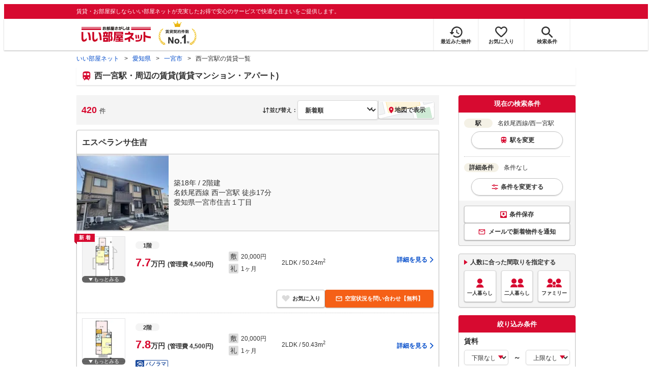

--- FILE ---
content_type: text/html; charset=utf-8
request_url: https://www.eheya.net/aichi/station/25087/search/?original_line_id=8176cbaedb3ac&original_station_id=b6e42f3ebe52c&sortType=update&sortDirect=DESC
body_size: 29802
content:
<!DOCTYPE html><html lang="ja"><head><meta charSet="utf-8" data-next-head=""/><meta name="viewport" content="width=device-width,initial-scale=1.0,viewport-fit=cover" data-next-head=""/><meta name="format-detection" content="telephone=no" data-next-head=""/><meta name="theme-color" content="#d70a30" data-next-head=""/><meta name="google" content="nopagereadaloud" data-next-head=""/><meta property="og:type" content="website" data-next-head=""/><meta property="og:locale" content="ja_JP" data-next-head=""/><meta property="og:site_name" content="いい部屋ネット" data-next-head=""/><link rel="shortcut icon" type="image/vnd.microsoft.icon" href="/assets/images/common/favicon.ico" data-next-head=""/><link rel="apple-touch-icon" href="/assets/images/common/apple-touch-icon.png" data-next-head=""/><title data-next-head="">【いい部屋ネット】西一宮駅・周辺の賃貸物件(マンション・アパート) - 愛知県｜賃貸住宅情報やお部屋探し</title><meta name="description" content="西一宮駅(愛知県)・周辺の賃貸物件(賃貸アパート・賃貸マンション)を探すなら賃貸契約件数No.1のいい部屋ネット。西一宮駅・周辺エリアにある賃料4.2万円から9万円までの全420物件からこだわり条件を指定してあなたにぴったりのお部屋をサクッと検索。大東建託パートナーズ運営。" data-next-head=""/><meta property="og:title" content="【いい部屋ネット】西一宮駅・周辺の賃貸物件(マンション・アパート) - 愛知県｜賃貸住宅情報やお部屋探し" data-next-head=""/><meta property="og:description" content="西一宮駅(愛知県)・周辺の賃貸物件(賃貸アパート・賃貸マンション)を探すなら賃貸契約件数No.1のいい部屋ネット。西一宮駅・周辺エリアにある賃料4.2万円から9万円までの全420物件からこだわり条件を指定してあなたにぴったりのお部屋をサクッと検索。大東建託パートナーズ運営。" data-next-head=""/><meta property="og:url" content="https://www.eheya.net/aichi/station/25087/search/?original_line_id=8176cbaedb3ac&amp;original_station_id=b6e42f3ebe52c&amp;sortType=update&amp;sortDirect=DESC" data-next-head=""/><link rel="canonical" href="https://www.eheya.net/aichi/station/25087/search/?original_line_id=8176cbaedb3ac&amp;original_station_id=b6e42f3ebe52c" data-next-head=""/><meta property="og:image" content="https://www.eheya.net/s/ogp/propertyList/ogp-propertylist.png" data-next-head=""/><meta name="robots" content="index,follow" data-next-head=""/><meta http-equiv="X-UA-Compatible" content="IE=edge" data-next-head=""/><link rel="preload" href="/assets/images/labels/label_dkselect-pc.svg" as="image" data-next-head=""/><link rel="preload" href="/assets/images/labels/label_dkselect-sp.svg" as="image" data-next-head=""/><link rel="preload" href="/assets/images/common/img_exterior_loading.svg" as="image" data-next-head=""/><link rel="preload" href="/assets/images/common/img_interior_loading.svg" as="image" data-next-head=""/><link rel="preload" href="https://image2.eheya.net/ieloveCloudImage/image/rent/2483e3a6/89976_308944_1_600_462.jpg?20260121&amp;thumbnail=default" as="image" data-next-head=""/><link rel="preload" href="https://image2.eheya.net/ieloveCloudImage/image/rent/ca8d828a/89976_308944_8_103_262.jpg?20260121&amp;thumbnail=default" as="image" data-next-head=""/><link rel="preload" href="https://image2.eheya.net/eCloudImage2/room/1000/1000195/1000195_1.jpg?20260111102352&amp;thumbnail=default" as="image" data-next-head=""/><link rel="preload" href="https://image2.eheya.net/ieloveCloudImage/image/rent/ee59dca5/89976_308951_1_600_600.jpg?20260121&amp;thumbnail=default" as="image" data-next-head=""/><link rel="preload" href="https://image2.eheya.net/ieloveCloudImage/image/rent/bca837c2/89976_308951_11_199_290.jpg?20260121&amp;thumbnail=default" as="image" data-next-head=""/><link rel="preload" href="https://image2.eheya.net/eCloudImage2/room/1003/1003978/1003978_1.jpg?20221103102054&amp;thumbnail=default" as="image" data-next-head=""/><link rel="preload" href="https://image2.eheya.net/eCloudImage2/room/1584/1584240/1584240_1.jpg?20251017113432&amp;thumbnail=default" as="image" data-next-head=""/><link rel="shortcut icon" type="image/vnd.microsoft.icon" href="/assets/images/common/favicon.ico"/><link rel="apple-touch-icon" href="/assets/images/common/apple-touch-icon.png"/><link rel="preconnect" href="https://rtb-csync.smartadserver.com"/><link rel="preconnect" href="https://sync.outbrain.com"/><link rel="preconnect" href="https://exchange.mediavine.com"/><link rel="preconnect" href="https://pixel.rubiconproject.com"/><link rel="preconnect" href="https://sync-criteo.ads.yieldmo.com"/><link rel="preconnect" href="https://ib.adnxs.com"/><link rel="preconnect" href="https://pr-bh.ybp.yahoo.com"/><link rel="preconnect" href="https://match.sharethrough.com"/><link rel="preconnect" href="https://secure.adnxs.com"/><link rel="preconnect" href="https://sync-t1.taboola.com"/><link rel="preconnect" href="https://adx.dable.io"/><link rel="preconnect" href="https://cs.adingo.jp"/><link rel="preconnect" href="https://connect.facebook.net"/><link rel="preconnect" href="https://gum.criteo.com"/><link rel="preconnect" href="https://s.yimg.jp"/><link rel="preconnect" href="https://static.criteo.net"/><link rel="preconnect" href="https://r.casalemedia.com"/><link rel="preconnect" href="https://www.facebook.com"/><link rel="preconnect" href="https://x.bidswitch.net"/><link rel="preconnect" href="https://tr.line.me"/><link rel="preconnect" href="https://match.prod.bidr.io"/><link rel="preconnect" href="https://sslwidget.criteo.com"/><link rel="preconnect" href="https://d.line-scdn.net"/><link rel="preconnect" href="https://tg.socdm.com"/><link rel="preconnect" href="https://adgen.socdm.com"/><link rel="preconnect" href="https://www.googletagmanager.com"/><link rel="preconnect" href="https://www.google-analytics.com"/><link rel="preconnect" href="https://b99.yahoo.co.jp"/><link rel="preconnect" href="https://mug.criteo.com"/><link rel="preload" href="/_next/static/css/72b8d5e27a400f36.css" as="style"/><link rel="preload" href="/_next/static/css/c96bc2156d5de4f1.css" as="style"/><link rel="preload" href="/_next/static/css/6c0e9c35ea63f0fe.css" as="style"/><link rel="preload" href="/_next/static/css/537aba4ed35bca8e.css" as="style"/><link rel="preload" href="/_next/static/css/769f1f0b4a212d6b.css" as="style"/><link rel="preload" href="/_next/static/css/53149fa4572258fe.css" as="style"/><link rel="preload" href="/_next/static/css/b6f26fce437b6846.css" as="style"/><link rel="preload" href="/_next/static/css/4a8ef3b268c48273.css" as="style"/><meta name="sentry-trace" content="4088594869b39c4bd3b59ff520077934-e82194dc0c97db4f-0"/><meta name="baggage" content="sentry-environment=production,sentry-release=fef1b29267d0ddb8449f5384f705d0eb6028239f,sentry-public_key=422600e238cf4088b4465ccfdcaf2cae,sentry-trace_id=4088594869b39c4bd3b59ff520077934,sentry-org_id=511093,sentry-sampled=false,sentry-sample_rand=0.018892164990596316,sentry-sample_rate=0"/><script type="application/ld+json" data-next-head="">{"@context":"https://schema.org","@type":"BreadcrumbList","itemListElement":[{"@type":"ListItem","position":1,"item":{"@id":"https://www.eheya.net/","name":"いい部屋ネット"}},{"@type":"ListItem","position":2,"item":{"@id":"https://www.eheya.net/aichi/","name":"愛知県"}},{"@type":"ListItem","position":3,"item":{"@id":"https://www.eheya.net/aichi/area/23203/search/","name":"一宮市"}},{"@type":"ListItem","position":4,"item":{"@id":"https://www.eheya.net/aichi/station/25087/search/","name":"西一宮駅の賃貸一覧"}}]}</script><script>
              (function(w,d,s,l,i){w[l]=w[l]||[];w[l].push({'gtm.start':
              new Date().getTime(),event:'gtm.js'});var f=d.getElementsByTagName(s)[0],
              j=d.createElement(s),dl=l!='dataLayer'?'&l='+l:'';j.async=true;j.src=
              'https://www.googletagmanager.com/gtm.js?id='+i+dl;f.parentNode.insertBefore(j,f);
              })(window,document,'script','dataLayer', 'GTM-NSBN7K');
              </script><link rel="stylesheet" href="/_next/static/css/72b8d5e27a400f36.css" data-n-g=""/><link rel="stylesheet" href="/_next/static/css/c96bc2156d5de4f1.css" data-n-p=""/><link rel="stylesheet" href="/_next/static/css/6c0e9c35ea63f0fe.css" data-n-p=""/><link rel="stylesheet" href="/_next/static/css/537aba4ed35bca8e.css" data-n-p=""/><link rel="stylesheet" href="/_next/static/css/769f1f0b4a212d6b.css" data-n-p=""/><link rel="stylesheet" href="/_next/static/css/53149fa4572258fe.css" data-n-p=""/><link rel="stylesheet" href="/_next/static/css/b6f26fce437b6846.css" data-n-p=""/><link rel="stylesheet" href="/_next/static/css/4a8ef3b268c48273.css" data-n-p=""/><noscript data-n-css=""></noscript><script defer="" noModule="" src="/_next/static/chunks/polyfills-42372ed130431b0a.js"></script><script src="/_next/static/chunks/webpack-b2304e5d8c7ebd0d.js" defer=""></script><script src="/_next/static/chunks/framework-f33eddfe2e3e38e1.js" defer=""></script><script src="/_next/static/chunks/main-1caaf16acb357ff8.js" defer=""></script><script src="/_next/static/chunks/pages/_app-aff90e1e38e7eb87.js" defer=""></script><script src="/_next/static/chunks/6626-9aa12a2ad2aad2e8.js" defer=""></script><script src="/_next/static/chunks/7398-753d031cad1cb6a1.js" defer=""></script><script src="/_next/static/chunks/1909-409b556d29d6c8f6.js" defer=""></script><script src="/_next/static/chunks/7156-cc27897226a3ff16.js" defer=""></script><script src="/_next/static/chunks/5119-53b8f155524bcdee.js" defer=""></script><script src="/_next/static/chunks/6912-e902730e1d2273da.js" defer=""></script><script src="/_next/static/chunks/1173-d415518bdf36231c.js" defer=""></script><script src="/_next/static/chunks/3899-3e64ba4b446e3cbc.js" defer=""></script><script src="/_next/static/chunks/4531-604d33b38dad1e94.js" defer=""></script><script src="/_next/static/chunks/9667-fbe52a5146e466a6.js" defer=""></script><script src="/_next/static/chunks/9872-d3182f01385b5cd1.js" defer=""></script><script src="/_next/static/chunks/860-4383fce7f472cd08.js" defer=""></script><script src="/_next/static/chunks/2826-6572702efc99adcb.js" defer=""></script><script src="/_next/static/chunks/5744-408c8878621c8175.js" defer=""></script><script src="/_next/static/chunks/6094-c3d0fd4a0cce0c65.js" defer=""></script><script src="/_next/static/chunks/9373-f9c9505fd6a0266f.js" defer=""></script><script src="/_next/static/chunks/7442-0e4e66444394cc8d.js" defer=""></script><script src="/_next/static/chunks/6737-39e0693d19195c15.js" defer=""></script><script src="/_next/static/chunks/2159-5fa1c8f541dbac1e.js" defer=""></script><script src="/_next/static/chunks/868-90a059bb59b8659a.js" defer=""></script><script src="/_next/static/chunks/pages/%5Bprefecture_slug%5D/station/%5Bval_code%5D/search-da451b1a928b5458.js" defer=""></script><script src="/_next/static/hqYgEi9hOWhumfgfzNDT8/_buildManifest.js" defer=""></script><script src="/_next/static/hqYgEi9hOWhumfgfzNDT8/_ssgManifest.js" defer=""></script></head><body><noscript><iframe title="GTM" src="https://www.googletagmanager.com/ns.html?id=GTM-NSBN7K" height="0" width="0" style="display:none;visibility:hidden"></iframe></noscript><link rel="preload" as="image" href="/assets/images/common/logo_eheya.svg"/><link rel="preload" as="image" href="/assets/images/common/img_keiyakukensu.svg"/><link rel="preload" as="image" href="/assets/images/icons/icon_history.svg"/><link rel="preload" as="image" href="/assets/images/icons/icon_favorite.svg"/><link rel="preload" as="image" href="/assets/images/icons/icon_search.svg"/><link rel="preload" as="image" href="/assets/images/icons/icon_menu.svg"/><link rel="preload" as="image" href="/assets/images/common/icons/icon_people-single.svg"/><link rel="preload" as="image" href="/assets/images/common/icons/icon_people-pair.svg"/><link rel="preload" as="image" href="/assets/images/common/icons/icon_people-family.svg"/><link rel="preload" as="image" href="/assets/images/pages/propertyList/icons/icon_pin-red.svg"/><link rel="preload" as="image" href="https://image2.eheya.net/ieloveCloudImage/image/rent/2483e3a6/89976_308944_1_600_462.jpg?20260121&amp;thumbnail=default"/><link rel="preload" as="image" href="https://image2.eheya.net/ieloveCloudImage/image/rent/ca8d828a/89976_308944_8_103_262.jpg?20260121&amp;thumbnail=default"/><link rel="preload" as="image" href="/assets/images/icons/icon_mail-white.svg"/><link rel="preload" as="image" href="https://image2.eheya.net/eCloudImage2/room/1000/1000195/1000195_1.jpg?20260111102352&amp;thumbnail=default"/><link rel="preload" as="image" href="https://image2.eheya.net/ieloveCloudImage/image/rent/ee59dca5/89976_308951_1_600_600.jpg?20260121&amp;thumbnail=default"/><link rel="preload" as="image" href="https://image2.eheya.net/ieloveCloudImage/image/rent/bca837c2/89976_308951_11_199_290.jpg?20260121&amp;thumbnail=default"/><link rel="preload" as="image" href="https://image2.eheya.net/eCloudImage2/room/1003/1003978/1003978_1.jpg?20221103102054&amp;thumbnail=default"/><link rel="preload" as="image" href="https://image2.eheya.net/eCloudImage2/room/1584/1584240/1584240_1.jpg?20251017113432&amp;thumbnail=default"/><link rel="preload" as="image" href="/assets/images/icons/icon_rabbit-chat.svg"/><link rel="preload" as="image" href="/assets/images/common/icons/thirdPartyFacility/icon_hospital.svg"/><link rel="preload" as="image" href="/assets/images/common/icons/thirdPartyFacility/icon_park.svg"/><link rel="preload" as="image" href="/assets/images/common/icons/thirdPartyFacility/icon_shoppingCenter.svg"/><link rel="preload" as="image" href="/assets/images/common/icons/thirdPartyFacility/icon_school.svg"/><link rel="preload" as="image" href="/assets/images/common/icons/thirdPartyFacility/icon_supermarket.svg"/><link rel="preload" as="image" href="/assets/images/common/img_eheyaRabbit_11.svg"/><div id="__next"><div data-testid="StationPropertyListLogs_logs_pv" data-logs="{&quot;pageGroup&quot;:&quot;list&quot;,&quot;pageShubetsu&quot;:&quot;list_line&quot;,&quot;pageId&quot;:&quot;list_line&quot;,&quot;hitsCount&quot;:&quot;420&quot;,&quot;todofukenCd&quot;:&quot;23&quot;,&quot;shikuchosonCd&quot;:&quot;&quot;,&quot;machiazaCd&quot;:&quot;&quot;,&quot;lineCd&quot;:&quot;&quot;,&quot;stationCd&quot;:&quot;&quot;,&quot;valCd&quot;:&quot;25087&quot;}" class="logs_pv"></div><header><div class="Header_sub__7iHq7"><div class="Header_sub_inner__rZaCK"><div class="Header_tagline__oZW_t">賃貸・お部屋探しならいい部屋ネットが充実したお得で安心のサービスで快適な住まいをご提供します。</div></div></div><div class="Header_main__4ry9v"><div class="Header_main_inner__rvWl0"><a href="/" data-testid="Header-logo"><div class="Header_logo__xO_zg"><img src="/assets/images/common/logo_eheya.svg" alt="賃貸・お部屋探しならいい部屋ネット" width="136" height="30"/></div></a><img src="/assets/images/common/img_keiyakukensu.svg" width="58" height="37" class="Header_no1__iAqKf" alt="賃貸契約数No.1"/><ul class="Header_navi__AnoT8"><li class="Header_navi_item__SGU9o"><div class="Header_iconLink__SWk5k"><a href="/mypage/history/" class="Header_iconLink_link__lzkGl"><div class="Header_iconLink_icon__q4HOc"><img src="/assets/images/icons/icon_history.svg" alt="" width="25" height="22"/></div><div class="Header_iconLink_label__SGNx2">最近みた物件</div></a></div></li><li class="Header_navi_item__SGU9o"><div class="Header_iconLink__SWk5k"><div class="styles_tooltipContainer___maqH" role="none"><div class="styles_children__Se6_k"><a href="/mypage/favorite/" class="Header_iconLink_link__lzkGl"><div class="Header_iconLink_icon__q4HOc"><img src="/assets/images/icons/icon_favorite.svg" alt="" width="24" height="21"/></div><div class="Header_iconLink_label__SGNx2">お気に入り</div></a></div></div></div></li><li class="Header_navi_item__SGU9o Header_navi_item-saveSearch__VXenp"><div class="Header_iconLink__SWk5k"><a href="/mypage/condition/" class="Header_iconLink_link__lzkGl"><div class="Header_iconLink_icon__q4HOc"><img src="/assets/images/icons/icon_search.svg" alt="検索条件" width="22" height="22"/></div><div class="Header_iconLink_label__SGNx2">検索条件</div></a></div></li><li class="Header_navi_item__SGU9o Header_navi_item-menu__oR_rI"><div class="Header_iconLink__SWk5k" aria-hidden="true"><div class="Header_iconLink_link__lzkGl"><div class="Header_iconLink_icon__q4HOc"><img src="/assets/images/icons/icon_menu.svg" alt="メニュー" width="22" height="17"/></div><div class="Header_iconLink_label__SGNx2">メニュー</div></div></div></li></ul></div></div><div class="Header_menu__vsakH"></div></header><main><div class="layout_container__cdpUJ"><div class="d-lg-only"><div class="Breadcrumb_wrap__ImwFv"><ul class="Breadcrumb_list__SuxCm"><li class="Breadcrumb_item__SDNfV"><a class="Breadcrumb_link___Sn0Q" href="/">いい部屋ネット</a></li><li class="Breadcrumb_item__SDNfV"><a class="Breadcrumb_link___Sn0Q" href="/aichi/">愛知県</a></li><li class="Breadcrumb_item__SDNfV"><a class="Breadcrumb_link___Sn0Q" href="/aichi/area/23203/search/">一宮市</a></li><li class="Breadcrumb_item__SDNfV">西一宮駅の賃貸一覧</li></ul></div></div><div class="styles_heading1Container__QGjRR"><div class="styles_inner__Mi_yz"><div class="styles_text__cQg7A"><h1>西一宮駅・周辺の賃貸(賃貸マンション・アパート)</h1></div></div></div><div class="styles_buildingSearchResultContainer__IdIcU"><div class="styles_contents__6x7_1"><div class="d-sm-only"></div><div class="styles_contents_side__fODqG"><div class="styles_stickySidebar__ad9Lm"><div class="styles_currentConditionPanel__x_uir" data-testid="BuildingSearchSidebar_currentConditionPanel"><div class="styles_panel__ov4Tg"><div class="styles_panel_header__tAu1p">現在の検索条件</div><div class="styles_panel_body__T6WTT"><div class="styles_list__WoaXo"><div class="styles_list_item__6_3P5"><div aria-hidden="true" class="styles_group__15ViJ d-sm-only"><div class="styles_label__4X_X0 styles_label-lineStation__A4tG_"></div><div class="styles_text__9MfFc">名鉄尾西線/西一宮駅</div><div class="styles_change__SBuCb">変更</div></div><div class="styles_group__15ViJ d-lg-only"><div class="styles_text__9MfFc"><span class="styles_text_label__8doWP">駅</span>名鉄尾西線/西一宮駅</div><div aria-hidden="true" class="styles_changeButton__qZnTx"><div class="styles_change__SBuCb styles_change-lineStation__8H3_O">駅を変更</div></div></div></div><div class="styles_list_item__6_3P5"><div class="d-sm-only" aria-hidden="true"><div class="styles_group__H3oeD"><div class="styles_label__SDNxt"></div><div class="styles_text__UQi8D" data-testid="BuildingSearchDetailCondition_conditionDetail-sm">条件なし</div><div class="styles_tooltipContainer___maqH" role="none"><div class="styles_children__Se6_k"><div class="styles_change__GerI5" aria-hidden="true">変更</div></div></div></div></div><div class="d-lg-only"><div class="styles_text__UQi8D"><span class="styles_text_label__qRD0G">詳細条件</span>条件なし</div><div class="styles_tooltipContainer___maqH" role="none"><div class="styles_children__Se6_k"><div class="styles_changeButton__xo8Ha" aria-hidden="true"><div class="styles_change__GerI5">条件を変更する</div></div></div></div></div></div></div></div><div class="styles_panel_footer__5MoOA" data-testid="BuildingSearchCurrentConditionPanel_footer"><div class="styles_container__mQ_jU"><div class="styles_saveConditionButtonContainer__zF6Hb"><button type="button" class="styles_saveConditionButton__oq5iy">条件保存</button></div><div class="styles_newArrivalNotificationButtonContainer__Dby_7"><button type="button" class="styles_newArrivalNotificationButton__39rI3"><span class="d-sm-only">メールで通知</span><span class="d-lg-only">メールで新着物件を通知</span></button><button type="button" class="styles_button__7cK7I styles_button__7cK7I styles_register__YrmUy styles_newArrivalNotificationLineButton__TFaHV d-sm-only">LINEで通知</button></div></div></div></div></div><div class="styles_housePlanSelectionPanel__ycZBZ" data-testid="BuildingSearchSidebar_housePlanSelectionPanel"><div class="BuildingSearchHousePlanSelectionPanel_box__1ZmDU"><div class="BuildingSearchHousePlanSelectionPanel_body__W1ISn"><div class="BuildingSearchHousePlanSelectionPanel_title__qOj8K">人数に合った間取りを指定する</div><div class="BuildingSearchHousePlanSelectionPanel_list__BkWwY"><div class="BuildingSearchHousePlanSelectionPanel_button__UPmJQ" aria-hidden="true"><img class="d-lg-only" src="/assets/images/common/icons/icon_people-single.svg" alt="一人暮らし" width="30" height="30"/><span>一人暮らし</span></div><div class="BuildingSearchHousePlanSelectionPanel_button__UPmJQ" aria-hidden="true"><img class="d-lg-only" src="/assets/images/common/icons/icon_people-pair.svg" alt="二人暮らし" width="30" height="30"/><span>二人暮らし</span></div><div class="BuildingSearchHousePlanSelectionPanel_button__UPmJQ" aria-hidden="true"><img class="d-lg-only" src="/assets/images/common/icons/icon_people-family.svg" alt="ファミリー" width="30" height="30"/><span>ファミリー</span></div></div></div></div></div><div class="d-lg-only" data-testid="BuildingSearchSidebar_sideConditionPanel"><div class="styles_panel__ryxzw"><div class="styles_panel_header__BYx9u"><div>絞り込み条件</div></div><div class="styles_panel_body__1E_Hb styles_panel_body-noFooter__oi4zg"><div><div class="styles_conditionGroup__vzBOe"><div class="styles_conditionGroup_label__eGsPQ"><div class="styles_conditionGroupLabel__78tpo">賃料</div></div><div><div class="styles_condition__hE6V2"><div class="styles_rangeSelect__daxJL"><div class="styles_rangeSelect_from___BJOC"><div class="styles_selectWrapper__dFE9V"><select name="detail.priceMin" class="styles_select__VqrVl"><option value="">下限なし</option><option value="YEN_30000">3万円</option><option value="YEN_35000">3.5万円</option><option value="YEN_40000">4万円</option><option value="YEN_45000">4.5万円</option><option value="YEN_50000">5万円</option><option value="YEN_55000">5.5万円</option><option value="YEN_60000">6万円</option><option value="YEN_65000">6.5万円</option><option value="YEN_70000">7万円</option><option value="YEN_75000">7.5万円</option><option value="YEN_80000">8万円</option><option value="YEN_85000">8.5万円</option><option value="YEN_90000">9万円</option><option value="YEN_95000">9.5万円</option><option value="YEN_100000">10万円</option><option value="YEN_110000">11万円</option><option value="YEN_120000">12万円</option><option value="YEN_130000">13万円</option><option value="YEN_140000">14万円</option><option value="YEN_150000">15万円</option><option value="YEN_160000">16万円</option><option value="YEN_170000">17万円</option><option value="YEN_180000">18万円</option><option value="YEN_190000">19万円</option><option value="YEN_200000">20万円</option><option value="YEN_300000">30万円</option><option value="YEN_400000">40万円</option><option value="YEN_500000">50万円</option><option value="YEN_1000000">100万円</option></select></div></div><div class="styles_rangeSelect_waveDash___opX2">～</div><div class="styles_rangeSelect_to__LBFNO"><div class="styles_selectWrapper__dFE9V"><select name="detail.priceMax" class="styles_select__VqrVl"><option value="">上限なし</option><option value="YEN_30000">3万円</option><option value="YEN_35000">3.5万円</option><option value="YEN_40000">4万円</option><option value="YEN_45000">4.5万円</option><option value="YEN_50000">5万円</option><option value="YEN_55000">5.5万円</option><option value="YEN_60000">6万円</option><option value="YEN_65000">6.5万円</option><option value="YEN_70000">7万円</option><option value="YEN_75000">7.5万円</option><option value="YEN_80000">8万円</option><option value="YEN_85000">8.5万円</option><option value="YEN_90000">9万円</option><option value="YEN_95000">9.5万円</option><option value="YEN_100000">10万円</option><option value="YEN_110000">11万円</option><option value="YEN_120000">12万円</option><option value="YEN_130000">13万円</option><option value="YEN_140000">14万円</option><option value="YEN_150000">15万円</option><option value="YEN_160000">16万円</option><option value="YEN_170000">17万円</option><option value="YEN_180000">18万円</option><option value="YEN_190000">19万円</option><option value="YEN_200000">20万円</option><option value="YEN_300000">30万円</option><option value="YEN_400000">40万円</option><option value="YEN_500000">50万円</option><option value="YEN_1000000">100万円</option></select></div></div></div></div><div class="styles_condition__hE6V2"><div class="styles_container__NFlII"><label class="styles_label__NPAiS"><input type="checkbox" class="styles_label_checkbox__I5_B5" name="detail.includeManageCost"/><div class="styles_label_text__tT6A3 styles_label_text--small__75S7h">管理費・共益費込み</div></label></div></div><div class="layout_mgb-10__5wAat"><hr class="Hr_hr__TIV0k Hr_hrType__bmdCP Hr_hrType-dotted__rikaE Hr_hrColor__HEv_k Hr_hrColor-silver__vcf_h Hr_borderWidth__j2Iy8 Hr_borderWidth-1px__qXg_2" data-testid="Hr"/></div><div class="styles_condition__hE6V2"><div class="styles_container__NFlII"><label class="styles_label__NPAiS"><input type="checkbox" class="styles_label_checkbox__I5_B5" name="detail.isDepositZero"/><div class="styles_label_text__tT6A3 styles_label_text--small__75S7h">敷金・保証金0円</div></label></div></div><div class="styles_condition__hE6V2"><div class="styles_condition_item__bKywp styles_condition_item-short___s1lD"><div class="styles_container__NFlII"><label class="styles_label__NPAiS"><input type="checkbox" class="styles_label_checkbox__I5_B5" name="detail.isKeyMoneyZero"/><div class="styles_label_text__tT6A3 styles_label_text--small__75S7h">礼金0円</div></label></div></div></div></div></div><div class="styles_conditionGroup__vzBOe"><div class="styles_conditionGroup_label__eGsPQ"><div class="styles_conditionGroupLabel__78tpo">間取り</div></div><div><div class="styles_condition__hE6V2"><div class="styles_roomPlanList__HOnnb"><div class="layout_mgb-10__5wAat styles_roomPlanList_item__xAbL9 styles_roomPlanList_item-short__BrN2d"><div class="styles_container__NFlII"><label class="styles_label__NPAiS"><input type="checkbox" class="styles_label_checkbox__I5_B5" name="detail.housePlans" value="ONE_R"/><div class="styles_label_text__tT6A3 styles_label_text--small__75S7h">1R</div></label></div></div><div class="layout_mgb-10__5wAat styles_roomPlanList_item__xAbL9 styles_roomPlanList_item-short__BrN2d"><div class="styles_container__NFlII"><label class="styles_label__NPAiS"><input type="checkbox" class="styles_label_checkbox__I5_B5" name="detail.housePlans" value="ONE_K"/><div class="styles_label_text__tT6A3 styles_label_text--small__75S7h">1K</div></label></div></div><div class="layout_mgb-10__5wAat styles_roomPlanList_item__xAbL9 styles_roomPlanList_item-short__BrN2d"><div class="styles_container__NFlII"><label class="styles_label__NPAiS"><input type="checkbox" class="styles_label_checkbox__I5_B5" name="detail.housePlans" value="ONE_DK"/><div class="styles_label_text__tT6A3 styles_label_text--small__75S7h">1DK</div></label></div></div><div class="layout_mgb-10__5wAat styles_roomPlanList_item__xAbL9 styles_roomPlanList_item-short__BrN2d"><div class="styles_container__NFlII"><label class="styles_label__NPAiS"><input type="checkbox" class="styles_label_checkbox__I5_B5" name="detail.housePlans" value="ONE_LDK"/><div class="styles_label_text__tT6A3 styles_label_text--small__75S7h">1LDK</div></label></div></div><div class="layout_mgb-10__5wAat styles_roomPlanList_item__xAbL9 styles_roomPlanList_item-short__BrN2d"><div class="styles_container__NFlII"><label class="styles_label__NPAiS"><input type="checkbox" class="styles_label_checkbox__I5_B5" name="detail.housePlans" value="TWO_K"/><div class="styles_label_text__tT6A3 styles_label_text--small__75S7h">2K</div></label></div></div><div class="layout_mgb-10__5wAat styles_roomPlanList_item__xAbL9 styles_roomPlanList_item-short__BrN2d"><div class="styles_container__NFlII"><label class="styles_label__NPAiS"><input type="checkbox" class="styles_label_checkbox__I5_B5" name="detail.housePlans" value="TWO_DK"/><div class="styles_label_text__tT6A3 styles_label_text--small__75S7h">2DK</div></label></div></div><div class="layout_mgb-10__5wAat styles_roomPlanList_item__xAbL9 styles_roomPlanList_item-short__BrN2d"><div class="styles_container__NFlII"><label class="styles_label__NPAiS"><input type="checkbox" class="styles_label_checkbox__I5_B5" name="detail.housePlans" value="TWO_LDK"/><div class="styles_label_text__tT6A3 styles_label_text--small__75S7h">2LDK</div></label></div></div><div class="layout_mgb-10__5wAat styles_roomPlanList_item__xAbL9 styles_roomPlanList_item-short__BrN2d"><div class="styles_container__NFlII"><label class="styles_label__NPAiS"><input type="checkbox" class="styles_label_checkbox__I5_B5" name="detail.housePlans" value="THREE_K"/><div class="styles_label_text__tT6A3 styles_label_text--small__75S7h">3K</div></label></div></div><div class="layout_mgb-10__5wAat styles_roomPlanList_item__xAbL9 styles_roomPlanList_item-short__BrN2d"><div class="styles_container__NFlII"><label class="styles_label__NPAiS"><input type="checkbox" class="styles_label_checkbox__I5_B5" name="detail.housePlans" value="THREE_DK"/><div class="styles_label_text__tT6A3 styles_label_text--small__75S7h">3DK</div></label></div></div><div class="layout_mgb-10__5wAat styles_roomPlanList_item__xAbL9 styles_roomPlanList_item-short__BrN2d"><div class="styles_container__NFlII"><label class="styles_label__NPAiS"><input type="checkbox" class="styles_label_checkbox__I5_B5" name="detail.housePlans" value="THREE_LDK"/><div class="styles_label_text__tT6A3 styles_label_text--small__75S7h">3LDK</div></label></div></div><div class="layout_mgb-10__5wAat styles_roomPlanList_item__xAbL9 styles_roomPlanList_item-short__BrN2d"><div class="styles_container__NFlII"><label class="styles_label__NPAiS"><input type="checkbox" class="styles_label_checkbox__I5_B5" name="detail.housePlans" value="FOUR_K_MORE"/><div class="styles_label_text__tT6A3 styles_label_text--small__75S7h">4K以上</div></label></div></div></div></div></div></div><div class="styles_conditionGroup__vzBOe"><div class="styles_conditionGroup_label__eGsPQ"><div class="styles_conditionGroupLabel__78tpo">専有面積</div></div><div><div class="styles_condition__hE6V2"><div class="styles_rangeSelect__daxJL"><div class="styles_rangeSelect_from___BJOC"><div class="styles_selectWrapper__dFE9V"><select name="detail.usePartAreaMin" class="styles_select__VqrVl"><option value="">下限なし</option><option value="SQUARE_METERS_10">10㎡</option><option value="SQUARE_METERS_20">20㎡</option><option value="SQUARE_METERS_30">30㎡</option><option value="SQUARE_METERS_40">40㎡</option><option value="SQUARE_METERS_50">50㎡</option><option value="SQUARE_METERS_60">60㎡</option><option value="SQUARE_METERS_70">70㎡</option><option value="SQUARE_METERS_80">80㎡</option><option value="SQUARE_METERS_90">90㎡</option><option value="SQUARE_METERS_100">100㎡</option><option value="SQUARE_METERS_200">200㎡</option><option value="SQUARE_METERS_300">300㎡</option><option value="SQUARE_METERS_400">400㎡</option><option value="SQUARE_METERS_500">500㎡</option><option value="SQUARE_METERS_750">750㎡</option><option value="SQUARE_METERS_1000">1,000㎡</option></select></div></div><div class="styles_rangeSelect_waveDash___opX2">～</div><div class="styles_rangeSelect_to__LBFNO"><div class="styles_selectWrapper__dFE9V"><select name="detail.usePartAreaMax" class="styles_select__VqrVl"><option value="">上限なし</option><option value="SQUARE_METERS_10">10㎡</option><option value="SQUARE_METERS_20">20㎡</option><option value="SQUARE_METERS_30">30㎡</option><option value="SQUARE_METERS_40">40㎡</option><option value="SQUARE_METERS_50">50㎡</option><option value="SQUARE_METERS_60">60㎡</option><option value="SQUARE_METERS_70">70㎡</option><option value="SQUARE_METERS_80">80㎡</option><option value="SQUARE_METERS_90">90㎡</option><option value="SQUARE_METERS_100">100㎡</option><option value="SQUARE_METERS_200">200㎡</option><option value="SQUARE_METERS_300">300㎡</option><option value="SQUARE_METERS_400">400㎡</option><option value="SQUARE_METERS_500">500㎡</option><option value="SQUARE_METERS_750">750㎡</option><option value="SQUARE_METERS_1000">1,000㎡</option></select></div></div></div></div></div></div><div class="styles_conditionGroup__vzBOe"><div class="styles_conditionGroup_label__eGsPQ"><div class="styles_conditionGroupLabel__78tpo">最寄り駅からの徒歩時間</div></div><div><div class="styles_condition__hE6V2"><div class="layout_mgb-10__5wAat"><div class="styles_selectWrapper__dFE9V"><select name="detail.walkFromStationMinutes" class="styles_select__VqrVl"><option value="">指定なし</option><option value="LESS_5_MINUTES">5分以内</option><option value="LESS_10_MINUTES">10分以内</option><option value="LESS_15_MINUTES">15分以内</option><option value="LESS_20_MINUTES">20分以内</option><option value="LESS_30_MINUTES">30分以内</option><option value="MORE_30_MINUTES">30分以上</option></select></div></div><div class="styles_container__NFlII"><label class="styles_label__NPAiS"><input type="checkbox" class="styles_label_checkbox__I5_B5" name="detail.includeBusMinutes"/><div class="styles_label_text__tT6A3 styles_label_text--small__75S7h">バス乗車時間を含む</div></label></div></div></div></div><div class="styles_conditionGroup__vzBOe"><div class="styles_conditionGroup_label__eGsPQ"><div class="styles_conditionGroupLabel__78tpo">築年数</div></div><div><div class="styles_condition__hE6V2"><div class="styles_selectWrapper__dFE9V"><select name="detail.age" class="styles_select__VqrVl"><option value="">指定なし</option><option value="NEW_BUILD">新築</option><option value="LESS_3">3年以内</option><option value="LESS_5">5年以内</option><option value="LESS_10">10年以内</option><option value="LESS_15">15年以内</option><option value="LESS_20">20年以内</option><option value="LESS_25">25年以内</option><option value="LESS_30">30年以内</option><option value="MORE_AGE_30">30年超</option></select></div></div></div></div><div class="styles_conditionGroup__vzBOe"><div class="styles_conditionGroup_label__eGsPQ"><div class="styles_conditionGroupLabel__78tpo">こだわり条件</div></div><div><div class="styles_condition__hE6V2"><div class="styles_container__NFlII"><label class="styles_label__NPAiS"><input type="checkbox" class="styles_label_checkbox__I5_B5" name="detail.isSeparatedBathAndToilet"/><div class="styles_label_text__tT6A3 styles_label_text--small__75S7h">バストイレ別</div></label></div></div><div class="styles_condition__hE6V2"><div class="styles_container__NFlII"><label class="styles_label__NPAiS"><input type="checkbox" class="styles_label_checkbox__I5_B5" name="detail.isOverSecondFloor"/><div class="styles_label_text__tT6A3 styles_label_text--small__75S7h">２階以上</div></label></div></div><div class="styles_condition__hE6V2"><div class="styles_container__NFlII"><label class="styles_label__NPAiS"><input type="checkbox" class="styles_label_checkbox__I5_B5" name="detail.hasParking"/><div class="styles_label_text__tT6A3 styles_label_text--small__75S7h">駐車場（近隣含む）</div></label></div></div><div class="styles_condition__hE6V2"><div class="styles_container__NFlII"><label class="styles_label__NPAiS"><input type="checkbox" class="styles_label_checkbox__I5_B5" name="detail.hasAirConditioner"/><div class="styles_label_text__tT6A3 styles_label_text--small__75S7h">エアコン</div></label></div></div><div class="styles_condition__hE6V2"><div class="styles_container__NFlII"><label class="styles_label__NPAiS"><input type="checkbox" class="styles_label_checkbox__I5_B5" name="detail.hasWashingMachinePlace"/><div class="styles_label_text__tT6A3 styles_label_text--small__75S7h">室内洗濯機置場</div></label></div></div><div class="styles_condition__hE6V2"><div class="styles_container__NFlII"><label class="styles_label__NPAiS"><input type="checkbox" class="styles_label_checkbox__I5_B5" name="detail.isFreeWashRoom"/><div class="styles_label_text__tT6A3 styles_label_text--small__75S7h">洗面所独立</div></label></div></div><div class="styles_condition__hE6V2"><div class="styles_container__NFlII"><label class="styles_label__NPAiS"><input type="checkbox" class="styles_label_checkbox__I5_B5" name="detail.isPetNegotiable"/><div class="styles_label_text__tT6A3 styles_label_text--small__75S7h">ペット相談・可</div></label></div></div><div class="styles_condition__hE6V2"><div class="styles_container__NFlII"><label class="styles_label__NPAiS"><input type="checkbox" class="styles_label_checkbox__I5_B5" name="detail.isPetFriendly"/><div class="styles_label_text__tT6A3 styles_label_text--small__75S7h">ペット共生<img src="[data-uri]" width="30" height="18" loading="lazy" alt="ペット共生"/></div></label><button type="button" class="styles_faq__pS5Ox"><img src="/assets/images/icons/icon_question.svg" width="15" height="15" loading="lazy" alt="質問"/></button></div></div><div class="styles_condition__hE6V2"><div class="styles_container__NFlII"><label class="styles_label__NPAiS"><input type="checkbox" class="styles_label_checkbox__I5_B5" name="detail.hasAutolock"/><div class="styles_label_text__tT6A3 styles_label_text--small__75S7h">オートロック</div></label></div></div><div class="styles_condition__hE6V2"><div class="styles_container__NFlII"><label class="styles_label__NPAiS"><input type="checkbox" class="styles_label_checkbox__I5_B5" name="detail.hasOverDoubleCookingStove"/><div class="styles_label_text__tT6A3 styles_label_text--small__75S7h">コンロ２口以上</div></label></div></div><div class="styles_condition__hE6V2"><div class="styles_container__NFlII"><label class="styles_label__NPAiS"><input type="checkbox" class="styles_label_checkbox__I5_B5" name="detail.hasMonitorAutolock"/><div class="styles_label_text__tT6A3 styles_label_text--small__75S7h">モニタ付きインターフォン</div></label></div></div><div class="styles_condition__hE6V2"><div class="styles_container__NFlII"><label class="styles_label__NPAiS"><input type="checkbox" class="styles_label_checkbox__I5_B5" name="detail.hasWarmWaterWashingToiletSeat"/><div class="styles_label_text__tT6A3 styles_label_text--small__75S7h">温水洗浄便座</div></label></div></div><div class="styles_condition__hE6V2"><div class="styles_container__NFlII"><label class="styles_label__NPAiS"><input type="checkbox" class="styles_label_checkbox__I5_B5" name="detail.isCityGas"/><div class="styles_label_text__tT6A3 styles_label_text--small__75S7h">都市ガス</div></label></div></div><div class="styles_condition__hE6V2"><div class="styles_container__NFlII"><label class="styles_label__NPAiS"><input type="checkbox" class="styles_label_checkbox__I5_B5" name="detail.isDKSelect"/><div class="styles_label_text__tT6A3 styles_label_text--small__75S7h"><img src="/assets/images/labels/label_dkselect-transparent.svg" width="84" height="10" loading="lazy" alt="DK SELECT" data-testid="BuildingSearchDKSelectCheckbox_dkSelectImage"/></div></label><button type="button" class="styles_faq__pS5Ox" data-testid="BuildingSearchDKSelectCheckbox_question"><img src="/assets/images/icons/icon_question.svg" width="15" height="15" loading="lazy" alt="質問"/></button></div></div></div></div><div class="layout_mgb-20__Qbzoa"><button type="button" class="styles_additionalConditionButton__ibQoj">さらに条件を追加する</button></div><div class="styles_action__PFhP4"><div class="styles_counter__roCcB" data-testid="BuildingSearchSideConditionFormPanel_count">この条件の物件数<span class="styles_counterCount__Vaemt"><div class="styles_animationRoot__rzUKD"><span>420</span></div></span>件</div><div class="layout_mgt-10__dCltc layout_mgb-10__5wAat"><button type="button" class="styles_searchButton__3cvMG">この条件で検索する</button></div><div aria-hidden="true" class="styles_clearButton__Orgzz">選択した条件をクリアする</div></div></div></div></div></div></div></div><div></div><div class="styles_contents_main__go3zl"><div class="styles_wrapper__odFnQ"><div data-testid="BuildingSearchResult_header"><div class="styles_header__oosxw"><div class="styles_text__cVdg8"><span class="styles_count__T6oqv">420</span><span>件</span></div><div class="styles_controls__LRQDl"><div class="styles_sort__BPH9_"><div class="styles_sortLabel__DLZPn d-lg-only" aria-hidden="true">並び替え：</div><div class="styles_sortSelect__azrEQ"><select aria-label="並び順"><option value="UPDATE_DESC" selected="">新着順</option><option value="RECOMMENDED">おすすめ順</option><option value="PRICE_ASC">賃料の安い順</option><option value="PRICE_DESC">賃料の高い順</option><option value="AREA_DESC">面積が広い順</option><option value="HOUSE_PLAN_ASC">間取り順</option><option value="AGE_ASC">築年数が新しい順</option><option value="WALK_ASC">徒歩で近い順</option><option value="BUS_ASC">バスで近い順</option><option value="ADDRESS_ASC">住所別</option></select></div></div><div class="styles_divider__FhZc2"></div><div class="styles_rightContent__HkWYK"><div class="styles_mapButton__3cr_w styles_mapButton_borderWhite__28rer" aria-hidden="true"><img alt="地図ピンのアイコン" src="/assets/images/pages/propertyList/icons/icon_pin-red.svg" width="14" height="14"/><span class="styles_mapButton_text__CMjS3">地図で表示</span></div></div></div></div></div><div data-testid="BuildingSearchResult_list"><div class="logs_bukken_list" data-logs="{&quot;propertyFullIds&quot;:[[&quot;300001653003167000001&quot;,&quot;300221312005892000001&quot;],[&quot;300001653003172000001&quot;,&quot;300221312005308000005&quot;,&quot;300221312005308000011&quot;],[&quot;300001653003153000001&quot;,&quot;300221312016628000002&quot;,&quot;300221312016628000001&quot;],[&quot;300221312003880000007&quot;],[&quot;300221312006335000007&quot;],[&quot;300221312008159000035&quot;],[&quot;300221312016846000001&quot;],[&quot;300001653002692000001&quot;,&quot;300001653002689000001&quot;,&quot;300001653002693000001&quot;,&quot;300001653002684000001&quot;,&quot;300001653002690000001&quot;,&quot;300001653002691000001&quot;,&quot;300001653002694000001&quot;,&quot;300001653002685000001&quot;,&quot;300001653002686000001&quot;,&quot;300001653002687000001&quot;,&quot;300001653002688000001&quot;],[&quot;300221312016798000002&quot;,&quot;300221312016798000003&quot;,&quot;300221312016798000004&quot;,&quot;300221312016798000012&quot;,&quot;300221312016798000001&quot;,&quot;300221312016798000009&quot;,&quot;300221312016798000010&quot;,&quot;300221312016798000011&quot;,&quot;300221312016798000005&quot;,&quot;300221312016798000006&quot;,&quot;300221312016798000007&quot;,&quot;300221312016798000008&quot;],[&quot;300221312009581000054&quot;,&quot;300221312009581000042&quot;,&quot;300221312009581000028&quot;,&quot;300221312009581000057&quot;,&quot;300221312009581000059&quot;,&quot;300221312009581000060&quot;,&quot;300221312009581000065&quot;,&quot;300221312009581000068&quot;,&quot;300221312009581000053&quot;,&quot;300221312009581000058&quot;,&quot;300221312009581000062&quot;,&quot;300221312009581000064&quot;,&quot;300221312009581000067&quot;,&quot;300221312009581000055&quot;,&quot;300221312009581000056&quot;,&quot;300221312009581000061&quot;,&quot;300221312009581000063&quot;,&quot;300221312009581000069&quot;,&quot;300221312009581000026&quot;,&quot;300221312009581000027&quot;,&quot;300221312009581000023&quot;,&quot;300221312009581000037&quot;,&quot;300221312009581000043&quot;,&quot;300221312009581000016&quot;,&quot;300221312009581000020&quot;,&quot;300221312009581000029&quot;,&quot;300221312009581000033&quot;,&quot;300221312009581000046&quot;,&quot;300221312009581000019&quot;,&quot;300221312009581000022&quot;,&quot;300221312009581000031&quot;,&quot;300221312009581000039&quot;,&quot;300221312009581000047&quot;,&quot;300221312009581000048&quot;],[&quot;300221312006011000001&quot;],[&quot;300221312006496000009&quot;,&quot;300221312006496000008&quot;,&quot;300221312006496000001&quot;,&quot;300221312006496000003&quot;,&quot;300221312006496000002&quot;],[&quot;300221312006465000013&quot;],[&quot;300221312005509000001&quot;],[&quot;300221312009303000001&quot;,&quot;300221312009303000003&quot;],[&quot;300221312005288000004&quot;],[&quot;300221312007562000008&quot;,&quot;300221312007562000020&quot;,&quot;300221312006129000001&quot;,&quot;300221312006129000035&quot;],[&quot;300221312007421000007&quot;],[&quot;300221310000634003182&quot;],[&quot;300221312016797000003&quot;,&quot;300221312016797000004&quot;,&quot;300221312016797000005&quot;,&quot;300221312016797000012&quot;,&quot;300221312016797000001&quot;,&quot;300221312016797000002&quot;,&quot;300221312016797000010&quot;,&quot;300221312016797000011&quot;,&quot;300221312016797000006&quot;,&quot;300221312016797000007&quot;,&quot;300221312016797000008&quot;,&quot;300221312016797000009&quot;]]}" data-testid="BuildingCassetteList"><div class="styles_buildingCassetteWrapper__4k1bp"><div class="styles_cassette__mXMcz"><h2 class="styles_title__S6esp" data-testid="BuildingCassette_title">エスペランサ住吉</h2><div class="styles_info__onvrW" data-testid="BuildingCassette_cassette"><div class="styles_image__JVJgN styles_image-loading__jJoMh"><img src="https://image2.eheya.net/ieloveCloudImage/image/rent/2483e3a6/89976_308944_1_600_462.jpg?20260121&amp;thumbnail=default" alt="エスペランサ住吉の外観画像" data-testid="InfoContent_exteriorImage"/></div><div class="styles_text__vqbO2"><div class="styles_labelList__h3694"></div><span data-testid="InfoContent_ageAndStory">築18年<!-- --> / <!-- -->2階建</span><span data-testid="InfoContent_transportation">名鉄尾西線 西一宮駅 徒歩17分</span><span data-testid="InfoContent_address">愛知県一宮市住吉１丁目</span></div></div><div><div class="styles_propertyCassetteWrapper__bJbvf styles_propertyCassetteWrapper-initialGroup__4PPhd" data-testid="BuildingCassette_propertyCassette"><div class="styles_cassette__UCHok" role="none"><div class="styles_property__0wt1v"><div class="styles_detail__fgX7i"><div class="styles_housePlanImage__5wrkj styles_housePlanImage-loading__hFNr6" aria-hidden="true"><img src="https://image2.eheya.net/ieloveCloudImage/image/rent/ca8d828a/89976_308944_8_103_262.jpg?20260121&amp;thumbnail=default" alt="エスペランサ住吉の間取り画像" data-testid="BuildingPropertyCassette_housePlanImage"/><div class="styles_housePlanImage_moreImage__0caBr"><div class="styles_moreText__4x52G"><div class="styles_triangle__7BIU3 styles_triangle-down__Qxj3V" data-testid="BuildingPropertyCassette_moreImagesButton"></div><span>もっとみる</span></div></div></div><a href="/detail/300001653003167000001/" class="styles_propertyLink__GzO5P" data-testid="BuildingPropertyCassette_propertyLink"><div><div class="styles_floorRoomNumber__j3B1_" data-testid="BuildingPropertyCassette_floorRoomPicto"><div class="PropertyFloorRoomNumberPicto_picto__ntwyE" data-testid="PropertyFloorRoomNumberPicto"><span>1階</span></div></div><div class="styles_propertyList__RMXFT"><div class="styles_propertyItem___oZ3O styles_propertyItem-price__yatv2"><div class="styles_price__keuDb"><div class="styles_rent__fm_al" data-testid="BuildingPropertyCassette_rent"><span class="styles_rentPrice__JuPfB">7.7</span><span class="styles_rentUnit__2TehN">万円</span></div><div class="styles_managementFee__VbV1S" data-testid="BuildingPropertyCassette_managementFee">(管理費<!-- --> <!-- -->4,500円<!-- -->)</div></div></div><div class="styles_propertyItem___oZ3O styles_propertyItem-money__PgK_o"><div class="utilities_dFlex__7vdph"><div class="DepositLabel_wrap__DhRc9">敷</div><span class="styles_moneyText__lxNTa">20,000円</span></div><div class="utilities_dFlex__7vdph"><div class="KeyMoneyLabel_wrap__qPiea">礼</div><span class="styles_moneyText__lxNTa">1ヶ月</span></div></div><div class="styles_propertyItem___oZ3O" data-testid="BuildingPropertyCassette_roomDetail">2LDK<!-- --> / <!-- -->50.24<!-- -->m<sup>2</sup></div></div><div class="styles_pictoList__Mi4Yc"></div></div><div class="styles_linkText__07fUs"><span class="layout_mgr-5__YqUID d-lg-only">詳細を見る</span></div></a><div class="styles_property_myStatus__XN_oi" data-testid="BuildingPropertyCassette_status"></div></div><div class="styles_property_ribbon__PE5nW"><div class="styles_newRelease__GkTlh">新着</div></div></div><div class="styles_accordionContent__RZeGY styles_accordionContent-close__Bghzw" style="transition-duration:200ms"><div class="styles_imageList__NHLKl"></div></div><div class="styles_bottom__d53cW"><div class="styles_renewDate__ZuvN1"><div class="styles_renewDate__BZYug"><span class="styles_renewDate_text__gymqQ styles_hide__RDHl0">nullに最終更新</span></div></div><div class="styles_actions__cTSBe"><div class="styles_action__YisUH" role="none"><button type="button" class="styles_button__ca4Ke"><img src="/assets/images/icons/icon_mail-white.svg" width="15" height="15" alt="メール"/><div>空室状況を問い合わせ【無料】</div></button><div class="d-lg-only"><div class="styles_tooltipContainer___maqH" role="none"><div class="styles_children__Se6_k"><div aria-hidden="true" class="styles_button__ux3F2" data-testid="PropertyListFavoriteButton"><div class="styles_icon__0CcbK"><svg xmlns="http://www.w3.org/2000/svg" width="40" height="40" viewBox="0 0 40 40"><g transform="translate(-48 -89)"><g transform="translate(49.447 93.235)"><path d="M34.313,38.974A9.4,9.4,0,0,0,18.53,43.418,9.4,9.4,0,1,0,2.75,52.262L18.53,68.043,34.313,52.262A9.4,9.4,0,0,0,34.313,38.974Z" transform="translate(0.002 -36.221)" fill="#dadada"></path></g></g></svg></div><div class="styles_text__ltu7K">お気に入り</div></div></div></div></div><div class="d-sm-only"><div class="styles_tooltipContainer___maqH" role="none"><div class="styles_children__Se6_k"><div aria-hidden="true" class="styles_button__ux3F2" data-testid="PropertyListFavoriteButton"><div class="styles_icon__0CcbK"><svg xmlns="http://www.w3.org/2000/svg" width="40" height="40" viewBox="0 0 40 40"><g transform="translate(-48 -89)"><g transform="translate(49.447 93.235)"><path d="M34.313,38.974A9.4,9.4,0,0,0,18.53,43.418,9.4,9.4,0,1,0,2.75,52.262L18.53,68.043,34.313,52.262A9.4,9.4,0,0,0,34.313,38.974Z" transform="translate(0.002 -36.221)" fill="#dadada"></path></g></g></svg></div><div class="styles_text__ltu7K">お気に入り</div></div></div></div></div></div></div></div></div></div><div class="styles_propertyCassetteWrapper__bJbvf styles_propertyCassetteWrapper-initialGroup__4PPhd" data-testid="BuildingCassette_propertyCassette"><div class="styles_cassette__UCHok" role="none"><div class="styles_property__0wt1v"><div class="styles_detail__fgX7i"><div class="styles_housePlanImage__5wrkj styles_housePlanImage-loading__hFNr6" aria-hidden="true"><img src="https://image2.eheya.net/eCloudImage2/room/1000/1000195/1000195_1.jpg?20260111102352&amp;thumbnail=default" alt="エスペランサ住吉の間取り画像" data-testid="BuildingPropertyCassette_housePlanImage"/><div class="styles_housePlanImage_moreImage__0caBr"><div class="styles_moreText__4x52G"><div class="styles_triangle__7BIU3 styles_triangle-down__Qxj3V" data-testid="BuildingPropertyCassette_moreImagesButton"></div><span>もっとみる</span></div></div></div><a href="/detail/300221312005892000001/" class="styles_propertyLink__GzO5P" data-testid="BuildingPropertyCassette_propertyLink"><div><div class="styles_floorRoomNumber__j3B1_" data-testid="BuildingPropertyCassette_floorRoomPicto"><div class="PropertyFloorRoomNumberPicto_picto__ntwyE" data-testid="PropertyFloorRoomNumberPicto"><span>2階</span></div></div><div class="styles_propertyList__RMXFT"><div class="styles_propertyItem___oZ3O styles_propertyItem-price__yatv2"><div class="styles_price__keuDb"><div class="styles_rent__fm_al" data-testid="BuildingPropertyCassette_rent"><span class="styles_rentPrice__JuPfB">7.8</span><span class="styles_rentUnit__2TehN">万円</span></div><div class="styles_managementFee__VbV1S" data-testid="BuildingPropertyCassette_managementFee">(管理費<!-- --> <!-- -->4,500円<!-- -->)</div></div></div><div class="styles_propertyItem___oZ3O styles_propertyItem-money__PgK_o"><div class="utilities_dFlex__7vdph"><div class="DepositLabel_wrap__DhRc9">敷</div><span class="styles_moneyText__lxNTa">20,000円</span></div><div class="utilities_dFlex__7vdph"><div class="KeyMoneyLabel_wrap__qPiea">礼</div><span class="styles_moneyText__lxNTa">1ヶ月</span></div></div><div class="styles_propertyItem___oZ3O" data-testid="BuildingPropertyCassette_roomDetail">2LDK<!-- --> / <!-- -->50.43<!-- -->m<sup>2</sup></div></div><div class="styles_pictoList__Mi4Yc"><div class="styles_iconList__76nvs" style="gap:5px 5px"><div class="Picto_picto__3dzjg"><div class="Picto_icon__aQiJl Picto_icon-panorama__t4BiM"></div><div class="Picto_label__HA58E Picto_label-panorama__TQqU3">パノラマ</div></div></div></div></div><div class="styles_linkText__07fUs"><span class="layout_mgr-5__YqUID d-lg-only">詳細を見る</span></div></a><div class="styles_property_myStatus__XN_oi" data-testid="BuildingPropertyCassette_status"></div></div></div><div class="styles_accordionContent__RZeGY styles_accordionContent-close__Bghzw" style="transition-duration:200ms"><div class="styles_imageList__NHLKl"></div></div><div class="styles_bottom__d53cW"><div class="styles_renewDate__ZuvN1"><div class="styles_renewDate__BZYug"><span class="styles_renewDate_text__gymqQ styles_hide__RDHl0">nullに最終更新</span></div></div><div class="styles_actions__cTSBe"><div class="styles_action__YisUH" role="none"><button type="button" class="styles_button__ca4Ke"><img src="/assets/images/icons/icon_mail-white.svg" width="15" height="15" alt="メール"/><div>空室状況を問い合わせ【無料】</div></button><div class="d-lg-only"><div class="styles_tooltipContainer___maqH" role="none"><div class="styles_children__Se6_k"><div aria-hidden="true" class="styles_button__ux3F2" data-testid="PropertyListFavoriteButton"><div class="styles_icon__0CcbK"><svg xmlns="http://www.w3.org/2000/svg" width="40" height="40" viewBox="0 0 40 40"><g transform="translate(-48 -89)"><g transform="translate(49.447 93.235)"><path d="M34.313,38.974A9.4,9.4,0,0,0,18.53,43.418,9.4,9.4,0,1,0,2.75,52.262L18.53,68.043,34.313,52.262A9.4,9.4,0,0,0,34.313,38.974Z" transform="translate(0.002 -36.221)" fill="#dadada"></path></g></g></svg></div><div class="styles_text__ltu7K">お気に入り</div></div></div></div></div><div class="d-sm-only"><div class="styles_tooltipContainer___maqH" role="none"><div class="styles_children__Se6_k"><div aria-hidden="true" class="styles_button__ux3F2" data-testid="PropertyListFavoriteButton"><div class="styles_icon__0CcbK"><svg xmlns="http://www.w3.org/2000/svg" width="40" height="40" viewBox="0 0 40 40"><g transform="translate(-48 -89)"><g transform="translate(49.447 93.235)"><path d="M34.313,38.974A9.4,9.4,0,0,0,18.53,43.418,9.4,9.4,0,1,0,2.75,52.262L18.53,68.043,34.313,52.262A9.4,9.4,0,0,0,34.313,38.974Z" transform="translate(0.002 -36.221)" fill="#dadada"></path></g></g></svg></div><div class="styles_text__ltu7K">お気に入り</div></div></div></div></div></div></div></div></div></div></div></div></div><div class="styles_buildingCassetteWrapper__4k1bp"><div class="styles_cassette__mXMcz"><h2 class="styles_title__S6esp" data-testid="BuildingCassette_title">グランド・ノーザンクロス</h2><div class="styles_info__onvrW" data-testid="BuildingCassette_cassette"><div class="styles_image__JVJgN styles_image-loading__jJoMh"><img src="https://image2.eheya.net/ieloveCloudImage/image/rent/ee59dca5/89976_308951_1_600_600.jpg?20260121&amp;thumbnail=default" alt="グランド・ノーザンクロスの外観画像" data-testid="InfoContent_exteriorImage"/></div><div class="styles_text__vqbO2"><div class="styles_labelList__h3694"></div><span data-testid="InfoContent_ageAndStory">築22年<!-- --> / <!-- -->7階建</span><span data-testid="InfoContent_transportation">名鉄尾西線 西一宮駅 徒歩10分</span><span data-testid="InfoContent_address">愛知県一宮市平和１丁目</span></div></div><div><div class="styles_propertyCassetteWrapper__bJbvf styles_propertyCassetteWrapper-initialGroup__4PPhd" data-testid="BuildingCassette_propertyCassette"><div class="styles_cassette__UCHok" role="none"><div class="styles_property__0wt1v"><div class="styles_detail__fgX7i"><div class="styles_housePlanImage__5wrkj styles_housePlanImage-loading__hFNr6" aria-hidden="true"><img src="https://image2.eheya.net/ieloveCloudImage/image/rent/bca837c2/89976_308951_11_199_290.jpg?20260121&amp;thumbnail=default" alt="グランド・ノーザンクロスの間取り画像" data-testid="BuildingPropertyCassette_housePlanImage"/><div class="styles_housePlanImage_moreImage__0caBr"><div class="styles_moreText__4x52G"><div class="styles_triangle__7BIU3 styles_triangle-down__Qxj3V" data-testid="BuildingPropertyCassette_moreImagesButton"></div><span>もっとみる</span></div></div></div><a href="/detail/300001653003172000001/" class="styles_propertyLink__GzO5P" data-testid="BuildingPropertyCassette_propertyLink"><div><div class="styles_floorRoomNumber__j3B1_" data-testid="BuildingPropertyCassette_floorRoomPicto"><div class="PropertyFloorRoomNumberPicto_picto__ntwyE" data-testid="PropertyFloorRoomNumberPicto"><span>4階</span></div></div><div class="styles_propertyList__RMXFT"><div class="styles_propertyItem___oZ3O styles_propertyItem-price__yatv2"><div class="styles_price__keuDb"><div class="styles_rent__fm_al" data-testid="BuildingPropertyCassette_rent"><span class="styles_rentPrice__JuPfB">6.8</span><span class="styles_rentUnit__2TehN">万円</span></div><div class="styles_managementFee__VbV1S" data-testid="BuildingPropertyCassette_managementFee">(管理費<!-- --> <!-- -->8,000円<!-- -->)</div></div></div><div class="styles_propertyItem___oZ3O styles_propertyItem-money__PgK_o"><div class="utilities_dFlex__7vdph"><div class="DepositLabel_wrap__DhRc9">敷</div><span class="styles_moneyText__lxNTa">34,000円</span></div><div class="utilities_dFlex__7vdph"><div class="KeyMoneyLabel_wrap__qPiea">礼</div><span class="styles_moneyText__lxNTa">68,000円</span></div></div><div class="styles_propertyItem___oZ3O" data-testid="BuildingPropertyCassette_roomDetail">1LDK<!-- --> / <!-- -->44.05<!-- -->m<sup>2</sup></div></div><div class="styles_pictoList__Mi4Yc"></div></div><div class="styles_linkText__07fUs"><span class="layout_mgr-5__YqUID d-lg-only">詳細を見る</span></div></a><div class="styles_property_myStatus__XN_oi" data-testid="BuildingPropertyCassette_status"></div></div><div class="styles_property_ribbon__PE5nW"><div class="styles_newRelease__GkTlh">新着</div></div></div><div class="styles_accordionContent__RZeGY styles_accordionContent-close__Bghzw" style="transition-duration:200ms"><div class="styles_imageList__NHLKl"></div></div><div class="styles_bottom__d53cW"><div class="styles_renewDate__ZuvN1"><div class="styles_renewDate__BZYug"><span class="styles_renewDate_text__gymqQ styles_hide__RDHl0">nullに最終更新</span></div></div><div class="styles_actions__cTSBe"><div class="styles_action__YisUH" role="none"><button type="button" class="styles_button__ca4Ke"><img src="/assets/images/icons/icon_mail-white.svg" width="15" height="15" alt="メール"/><div>空室状況を問い合わせ【無料】</div></button><div class="d-lg-only"><div class="styles_tooltipContainer___maqH" role="none"><div class="styles_children__Se6_k"><div aria-hidden="true" class="styles_button__ux3F2" data-testid="PropertyListFavoriteButton"><div class="styles_icon__0CcbK"><svg xmlns="http://www.w3.org/2000/svg" width="40" height="40" viewBox="0 0 40 40"><g transform="translate(-48 -89)"><g transform="translate(49.447 93.235)"><path d="M34.313,38.974A9.4,9.4,0,0,0,18.53,43.418,9.4,9.4,0,1,0,2.75,52.262L18.53,68.043,34.313,52.262A9.4,9.4,0,0,0,34.313,38.974Z" transform="translate(0.002 -36.221)" fill="#dadada"></path></g></g></svg></div><div class="styles_text__ltu7K">お気に入り</div></div></div></div></div><div class="d-sm-only"><div class="styles_tooltipContainer___maqH" role="none"><div class="styles_children__Se6_k"><div aria-hidden="true" class="styles_button__ux3F2" data-testid="PropertyListFavoriteButton"><div class="styles_icon__0CcbK"><svg xmlns="http://www.w3.org/2000/svg" width="40" height="40" viewBox="0 0 40 40"><g transform="translate(-48 -89)"><g transform="translate(49.447 93.235)"><path d="M34.313,38.974A9.4,9.4,0,0,0,18.53,43.418,9.4,9.4,0,1,0,2.75,52.262L18.53,68.043,34.313,52.262A9.4,9.4,0,0,0,34.313,38.974Z" transform="translate(0.002 -36.221)" fill="#dadada"></path></g></g></svg></div><div class="styles_text__ltu7K">お気に入り</div></div></div></div></div></div></div></div></div></div><div class="styles_propertyCassetteWrapper__bJbvf styles_propertyCassetteWrapper-initialGroup__4PPhd" data-testid="BuildingCassette_propertyCassette"><div class="styles_cassette__UCHok" role="none"><div class="styles_property__0wt1v"><div class="styles_detail__fgX7i"><div class="styles_housePlanImage__5wrkj styles_housePlanImage-loading__hFNr6" aria-hidden="true"><img src="https://image2.eheya.net/eCloudImage2/room/1003/1003978/1003978_1.jpg?20221103102054&amp;thumbnail=default" alt="グランド・ノーザンクロスの間取り画像" data-testid="BuildingPropertyCassette_housePlanImage"/><div class="styles_housePlanImage_moreImage__0caBr"><div class="styles_moreText__4x52G"><div class="styles_triangle__7BIU3 styles_triangle-down__Qxj3V" data-testid="BuildingPropertyCassette_moreImagesButton"></div><span>もっとみる</span></div></div></div><a href="/detail/300221312005308000005/" class="styles_propertyLink__GzO5P" data-testid="BuildingPropertyCassette_propertyLink"><div><div class="styles_floorRoomNumber__j3B1_" data-testid="BuildingPropertyCassette_floorRoomPicto"><div class="PropertyFloorRoomNumberPicto_picto__ntwyE" data-testid="PropertyFloorRoomNumberPicto"><span>6階</span></div></div><div class="styles_propertyList__RMXFT"><div class="styles_propertyItem___oZ3O styles_propertyItem-price__yatv2"><div class="styles_price__keuDb"><div class="styles_rent__fm_al" data-testid="BuildingPropertyCassette_rent"><span class="styles_rentPrice__JuPfB">7.0</span><span class="styles_rentUnit__2TehN">万円</span></div><div class="styles_managementFee__VbV1S" data-testid="BuildingPropertyCassette_managementFee">(管理費<!-- --> <!-- -->8,000円<!-- -->)</div></div></div><div class="styles_propertyItem___oZ3O styles_propertyItem-money__PgK_o"><div class="utilities_dFlex__7vdph"><div class="DepositLabel_wrap__DhRc9">敷</div><span class="styles_moneyText__lxNTa">35,000円</span></div><div class="utilities_dFlex__7vdph"><div class="KeyMoneyLabel_wrap__qPiea">礼</div><span class="styles_moneyText__lxNTa">70,000円</span></div></div><div class="styles_propertyItem___oZ3O" data-testid="BuildingPropertyCassette_roomDetail">1LDK<!-- --> / <!-- -->44.91<!-- -->m<sup>2</sup></div></div><div class="styles_pictoList__Mi4Yc"><div class="styles_iconList__76nvs" style="gap:5px 5px"><div class="Picto_picto__3dzjg"><div class="Picto_icon__aQiJl Picto_icon-panorama__t4BiM"></div><div class="Picto_label__HA58E Picto_label-panorama__TQqU3">パノラマ</div></div></div></div></div><div class="styles_linkText__07fUs"><span class="layout_mgr-5__YqUID d-lg-only">詳細を見る</span></div></a><div class="styles_property_myStatus__XN_oi" data-testid="BuildingPropertyCassette_status"></div></div></div><div class="styles_accordionContent__RZeGY styles_accordionContent-close__Bghzw" style="transition-duration:200ms"><div class="styles_imageList__NHLKl"></div></div><div class="styles_bottom__d53cW"><div class="styles_renewDate__ZuvN1"><div class="styles_renewDate__BZYug"><span class="styles_renewDate_text__gymqQ styles_hide__RDHl0">nullに最終更新</span></div></div><div class="styles_actions__cTSBe"><div class="styles_action__YisUH" role="none"><button type="button" class="styles_button__ca4Ke"><img src="/assets/images/icons/icon_mail-white.svg" width="15" height="15" alt="メール"/><div>空室状況を問い合わせ【無料】</div></button><div class="d-lg-only"><div class="styles_tooltipContainer___maqH" role="none"><div class="styles_children__Se6_k"><div aria-hidden="true" class="styles_button__ux3F2" data-testid="PropertyListFavoriteButton"><div class="styles_icon__0CcbK"><svg xmlns="http://www.w3.org/2000/svg" width="40" height="40" viewBox="0 0 40 40"><g transform="translate(-48 -89)"><g transform="translate(49.447 93.235)"><path d="M34.313,38.974A9.4,9.4,0,0,0,18.53,43.418,9.4,9.4,0,1,0,2.75,52.262L18.53,68.043,34.313,52.262A9.4,9.4,0,0,0,34.313,38.974Z" transform="translate(0.002 -36.221)" fill="#dadada"></path></g></g></svg></div><div class="styles_text__ltu7K">お気に入り</div></div></div></div></div><div class="d-sm-only"><div class="styles_tooltipContainer___maqH" role="none"><div class="styles_children__Se6_k"><div aria-hidden="true" class="styles_button__ux3F2" data-testid="PropertyListFavoriteButton"><div class="styles_icon__0CcbK"><svg xmlns="http://www.w3.org/2000/svg" width="40" height="40" viewBox="0 0 40 40"><g transform="translate(-48 -89)"><g transform="translate(49.447 93.235)"><path d="M34.313,38.974A9.4,9.4,0,0,0,18.53,43.418,9.4,9.4,0,1,0,2.75,52.262L18.53,68.043,34.313,52.262A9.4,9.4,0,0,0,34.313,38.974Z" transform="translate(0.002 -36.221)" fill="#dadada"></path></g></g></svg></div><div class="styles_text__ltu7K">お気に入り</div></div></div></div></div></div></div></div></div></div><div class="styles_propertyCassetteWrapper__bJbvf styles_propertyCassetteWrapper-initialGroup__4PPhd" data-testid="BuildingCassette_propertyCassette"><div class="styles_cassette__UCHok" role="none"><div class="styles_property__0wt1v"><div class="styles_detail__fgX7i"><div class="styles_housePlanImage__5wrkj styles_housePlanImage-loading__hFNr6" aria-hidden="true"><img src="https://image2.eheya.net/eCloudImage2/room/1584/1584240/1584240_1.jpg?20251017113432&amp;thumbnail=default" alt="グランド・ノーザンクロスの間取り画像" data-testid="BuildingPropertyCassette_housePlanImage"/><div class="styles_housePlanImage_moreImage__0caBr"><div class="styles_moreText__4x52G"><div class="styles_triangle__7BIU3 styles_triangle-down__Qxj3V" data-testid="BuildingPropertyCassette_moreImagesButton"></div><span>もっとみる</span></div></div></div><a href="/detail/300221312005308000011/" class="styles_propertyLink__GzO5P" data-testid="BuildingPropertyCassette_propertyLink"><div><div class="styles_floorRoomNumber__j3B1_" data-testid="BuildingPropertyCassette_floorRoomPicto"><div class="PropertyFloorRoomNumberPicto_picto__ntwyE" data-testid="PropertyFloorRoomNumberPicto"><span>5階</span></div></div><div class="styles_propertyList__RMXFT"><div class="styles_propertyItem___oZ3O styles_propertyItem-price__yatv2"><div class="styles_price__keuDb"><div class="styles_rent__fm_al" data-testid="BuildingPropertyCassette_rent"><span class="styles_rentPrice__JuPfB">6.8</span><span class="styles_rentUnit__2TehN">万円</span></div><div class="styles_managementFee__VbV1S" data-testid="BuildingPropertyCassette_managementFee">(管理費<!-- --> <!-- -->8,000円<!-- -->)</div></div></div><div class="styles_propertyItem___oZ3O styles_propertyItem-money__PgK_o"><div class="utilities_dFlex__7vdph"><div class="DepositLabel_wrap__DhRc9">敷</div><span class="styles_moneyText__lxNTa">34,000円</span></div><div class="utilities_dFlex__7vdph"><div class="KeyMoneyLabel_wrap__qPiea">礼</div><span class="styles_moneyText__lxNTa">68,000円</span></div></div><div class="styles_propertyItem___oZ3O" data-testid="BuildingPropertyCassette_roomDetail">1LDK<!-- --> / <!-- -->40.07<!-- -->m<sup>2</sup></div></div><div class="styles_pictoList__Mi4Yc"><div class="styles_iconList__76nvs" style="gap:5px 5px"><div class="Picto_picto__3dzjg"><div class="Picto_icon__aQiJl Picto_icon-panorama__t4BiM"></div><div class="Picto_label__HA58E Picto_label-panorama__TQqU3">パノラマ</div></div></div></div></div><div class="styles_linkText__07fUs"><span class="layout_mgr-5__YqUID d-lg-only">詳細を見る</span></div></a><div class="styles_property_myStatus__XN_oi" data-testid="BuildingPropertyCassette_status"></div></div></div><div class="styles_accordionContent__RZeGY styles_accordionContent-close__Bghzw" style="transition-duration:200ms"><div class="styles_imageList__NHLKl"></div></div><div class="styles_bottom__d53cW"><div class="styles_renewDate__ZuvN1"><div class="styles_renewDate__BZYug"><span class="styles_renewDate_text__gymqQ styles_hide__RDHl0">nullに最終更新</span></div></div><div class="styles_actions__cTSBe"><div class="styles_action__YisUH" role="none"><button type="button" class="styles_button__ca4Ke"><img src="/assets/images/icons/icon_mail-white.svg" width="15" height="15" alt="メール"/><div>空室状況を問い合わせ【無料】</div></button><div class="d-lg-only"><div class="styles_tooltipContainer___maqH" role="none"><div class="styles_children__Se6_k"><div aria-hidden="true" class="styles_button__ux3F2" data-testid="PropertyListFavoriteButton"><div class="styles_icon__0CcbK"><svg xmlns="http://www.w3.org/2000/svg" width="40" height="40" viewBox="0 0 40 40"><g transform="translate(-48 -89)"><g transform="translate(49.447 93.235)"><path d="M34.313,38.974A9.4,9.4,0,0,0,18.53,43.418,9.4,9.4,0,1,0,2.75,52.262L18.53,68.043,34.313,52.262A9.4,9.4,0,0,0,34.313,38.974Z" transform="translate(0.002 -36.221)" fill="#dadada"></path></g></g></svg></div><div class="styles_text__ltu7K">お気に入り</div></div></div></div></div><div class="d-sm-only"><div class="styles_tooltipContainer___maqH" role="none"><div class="styles_children__Se6_k"><div aria-hidden="true" class="styles_button__ux3F2" data-testid="PropertyListFavoriteButton"><div class="styles_icon__0CcbK"><svg xmlns="http://www.w3.org/2000/svg" width="40" height="40" viewBox="0 0 40 40"><g transform="translate(-48 -89)"><g transform="translate(49.447 93.235)"><path d="M34.313,38.974A9.4,9.4,0,0,0,18.53,43.418,9.4,9.4,0,1,0,2.75,52.262L18.53,68.043,34.313,52.262A9.4,9.4,0,0,0,34.313,38.974Z" transform="translate(0.002 -36.221)" fill="#dadada"></path></g></g></svg></div><div class="styles_text__ltu7K">お気に入り</div></div></div></div></div></div></div></div></div></div></div></div></div><div class="styles_buildingCassetteWrapper__4k1bp"><div class="styles_cassette__mXMcz"><h2 class="styles_title__S6esp" data-testid="BuildingCassette_title">ブローニュ神山</h2><div class="styles_info__onvrW" data-testid="BuildingCassette_cassette"><div class="styles_image__JVJgN styles_image-loading__jJoMh"><img src="https://image2.eheya.net/ieloveCloudImage/image/rent/561b51c0/89976_308550_1_600_427.jpg?20260121&amp;thumbnail=default" loading="lazy" alt="ブローニュ神山の外観画像" data-testid="InfoContent_exteriorImage"/></div><div class="styles_text__vqbO2"><div class="styles_labelList__h3694"></div><span data-testid="InfoContent_ageAndStory">築23年<!-- --> / <!-- -->4階建</span><span data-testid="InfoContent_transportation">名鉄尾西線 西一宮駅 徒歩8分</span><span data-testid="InfoContent_address">愛知県一宮市神山１丁目</span></div></div><div><div class="styles_propertyCassetteWrapper__bJbvf styles_propertyCassetteWrapper-initialGroup__4PPhd" data-testid="BuildingCassette_propertyCassette"><div class="styles_cassette__UCHok" role="none"><div class="styles_property__0wt1v"><div class="styles_detail__fgX7i"><div class="styles_housePlanImage__5wrkj styles_housePlanImage-loading__hFNr6" aria-hidden="true"><img src="https://image2.eheya.net/ieloveCloudImage/image/rent/24f4f3e6/89976_308550_15_130_299.jpg?20260121&amp;thumbnail=default" loading="lazy" alt="ブローニュ神山の間取り画像" data-testid="BuildingPropertyCassette_housePlanImage"/><div class="styles_housePlanImage_moreImage__0caBr"><div class="styles_moreText__4x52G"><div class="styles_triangle__7BIU3 styles_triangle-down__Qxj3V" data-testid="BuildingPropertyCassette_moreImagesButton"></div><span>もっとみる</span></div></div></div><a href="/detail/300001653003153000001/" class="styles_propertyLink__GzO5P" data-testid="BuildingPropertyCassette_propertyLink"><div><div class="styles_floorRoomNumber__j3B1_" data-testid="BuildingPropertyCassette_floorRoomPicto"><div class="PropertyFloorRoomNumberPicto_picto__ntwyE" data-testid="PropertyFloorRoomNumberPicto"><span>3階</span></div></div><div class="styles_propertyList__RMXFT"><div class="styles_propertyItem___oZ3O styles_propertyItem-price__yatv2"><div class="styles_price__keuDb"><div class="styles_rent__fm_al" data-testid="BuildingPropertyCassette_rent"><span class="styles_rentPrice__JuPfB">5.0</span><span class="styles_rentUnit__2TehN">万円</span></div><div class="styles_managementFee__VbV1S" data-testid="BuildingPropertyCassette_managementFee">(管理費<!-- --> <!-- -->4,000円<!-- -->)</div></div></div><div class="styles_propertyItem___oZ3O styles_propertyItem-money__PgK_o"><div class="utilities_dFlex__7vdph"><div class="DepositLabel_wrap__DhRc9">敷</div><span class="styles_moneyText__lxNTa styles_moneyText-zero__rHWU4">0円</span></div><div class="utilities_dFlex__7vdph"><div class="KeyMoneyLabel_wrap__qPiea">礼</div><span class="styles_moneyText__lxNTa styles_moneyText-zero__rHWU4">0円</span></div></div><div class="styles_propertyItem___oZ3O" data-testid="BuildingPropertyCassette_roomDetail">1K<!-- --> / <!-- -->27.7<!-- -->m<sup>2</sup></div></div><div class="styles_pictoList__Mi4Yc"><div class="styles_iconList__76nvs" style="gap:5px 5px"><div class="Picto_picto__3dzjg"><div class="Picto_icon__aQiJl Picto_icon-zero__06mpi"></div><div class="Picto_label__HA58E Picto_label-zero__bVzVq">敷金礼金ゼロ</div></div><div class="Picto_picto__3dzjg"><div class="Picto_icon__aQiJl Picto_icon-internetFree__fgFri"></div><div class="Picto_label__HA58E Picto_label-internetFree__lWQNP">ネット無料</div></div></div></div></div><div class="styles_linkText__07fUs"><span class="layout_mgr-5__YqUID d-lg-only">詳細を見る</span></div></a><div class="styles_property_myStatus__XN_oi" data-testid="BuildingPropertyCassette_status"></div></div><div class="styles_property_ribbon__PE5nW"><div class="styles_newRelease__GkTlh">新着</div></div></div><div class="styles_accordionContent__RZeGY styles_accordionContent-close__Bghzw" style="transition-duration:200ms"><div class="styles_imageList__NHLKl"></div></div><div class="styles_bottom__d53cW"><div class="styles_renewDate__ZuvN1"><div class="styles_renewDate__BZYug"><span class="styles_renewDate_text__gymqQ styles_hide__RDHl0">nullに最終更新</span></div></div><div class="styles_actions__cTSBe"><div class="styles_action__YisUH" role="none"><button type="button" class="styles_button__ca4Ke"><img src="/assets/images/icons/icon_mail-white.svg" width="15" height="15" alt="メール"/><div>空室状況を問い合わせ【無料】</div></button><div class="d-lg-only"><div class="styles_tooltipContainer___maqH" role="none"><div class="styles_children__Se6_k"><div aria-hidden="true" class="styles_button__ux3F2" data-testid="PropertyListFavoriteButton"><div class="styles_icon__0CcbK"><svg xmlns="http://www.w3.org/2000/svg" width="40" height="40" viewBox="0 0 40 40"><g transform="translate(-48 -89)"><g transform="translate(49.447 93.235)"><path d="M34.313,38.974A9.4,9.4,0,0,0,18.53,43.418,9.4,9.4,0,1,0,2.75,52.262L18.53,68.043,34.313,52.262A9.4,9.4,0,0,0,34.313,38.974Z" transform="translate(0.002 -36.221)" fill="#dadada"></path></g></g></svg></div><div class="styles_text__ltu7K">お気に入り</div></div></div></div></div><div class="d-sm-only"><div class="styles_tooltipContainer___maqH" role="none"><div class="styles_children__Se6_k"><div aria-hidden="true" class="styles_button__ux3F2" data-testid="PropertyListFavoriteButton"><div class="styles_icon__0CcbK"><svg xmlns="http://www.w3.org/2000/svg" width="40" height="40" viewBox="0 0 40 40"><g transform="translate(-48 -89)"><g transform="translate(49.447 93.235)"><path d="M34.313,38.974A9.4,9.4,0,0,0,18.53,43.418,9.4,9.4,0,1,0,2.75,52.262L18.53,68.043,34.313,52.262A9.4,9.4,0,0,0,34.313,38.974Z" transform="translate(0.002 -36.221)" fill="#dadada"></path></g></g></svg></div><div class="styles_text__ltu7K">お気に入り</div></div></div></div></div></div></div></div></div></div><div class="styles_propertyCassetteWrapper__bJbvf styles_propertyCassetteWrapper-initialGroup__4PPhd" data-testid="BuildingCassette_propertyCassette"><div class="styles_cassette__UCHok" role="none"><div class="styles_property__0wt1v"><div class="styles_detail__fgX7i"><div class="styles_housePlanImage__5wrkj styles_housePlanImage-loading__hFNr6" aria-hidden="true"><img src="https://image2.eheya.net/eCloudImage2/room/5710/5710572/5710572_1.jpg?20251117103721&amp;thumbnail=default" loading="lazy" alt="ブローニュ神山の間取り画像" data-testid="BuildingPropertyCassette_housePlanImage"/><div class="styles_housePlanImage_moreImage__0caBr"><div class="styles_moreText__4x52G"><div class="styles_triangle__7BIU3 styles_triangle-down__Qxj3V" data-testid="BuildingPropertyCassette_moreImagesButton"></div><span>もっとみる</span></div></div></div><a href="/detail/300221312016628000002/" class="styles_propertyLink__GzO5P" data-testid="BuildingPropertyCassette_propertyLink"><div><div class="styles_floorRoomNumber__j3B1_" data-testid="BuildingPropertyCassette_floorRoomPicto"><div class="PropertyFloorRoomNumberPicto_picto__ntwyE" data-testid="PropertyFloorRoomNumberPicto"><span>4階</span></div></div><div class="styles_propertyList__RMXFT"><div class="styles_propertyItem___oZ3O styles_propertyItem-price__yatv2"><div class="styles_price__keuDb"><div class="styles_rent__fm_al" data-testid="BuildingPropertyCassette_rent"><span class="styles_rentPrice__JuPfB">4.8</span><span class="styles_rentUnit__2TehN">万円</span></div><div class="styles_managementFee__VbV1S" data-testid="BuildingPropertyCassette_managementFee">(管理費<!-- --> <!-- -->4,000円<!-- -->)</div></div></div><div class="styles_propertyItem___oZ3O styles_propertyItem-money__PgK_o"><div class="utilities_dFlex__7vdph"><div class="DepositLabel_wrap__DhRc9">敷</div><span class="styles_moneyText__lxNTa styles_moneyText-zero__rHWU4">0円</span></div><div class="utilities_dFlex__7vdph"><div class="KeyMoneyLabel_wrap__qPiea">礼</div><span class="styles_moneyText__lxNTa styles_moneyText-zero__rHWU4">0円</span></div></div><div class="styles_propertyItem___oZ3O" data-testid="BuildingPropertyCassette_roomDetail">1K<!-- --> / <!-- -->27.7<!-- -->m<sup>2</sup></div></div><div class="styles_pictoList__Mi4Yc"><div class="styles_iconList__76nvs" style="gap:5px 5px"><div class="Picto_picto__3dzjg"><div class="Picto_icon__aQiJl Picto_icon-zero__06mpi"></div><div class="Picto_label__HA58E Picto_label-zero__bVzVq">敷金礼金ゼロ</div></div><div class="Picto_picto__3dzjg"><div class="Picto_icon__aQiJl Picto_icon-internetFree__fgFri"></div><div class="Picto_label__HA58E Picto_label-internetFree__lWQNP">ネット無料</div></div><div class="Picto_picto__3dzjg"><div class="Picto_icon__aQiJl Picto_icon-panorama__t4BiM"></div><div class="Picto_label__HA58E Picto_label-panorama__TQqU3">パノラマ</div></div></div></div></div><div class="styles_linkText__07fUs"><span class="layout_mgr-5__YqUID d-lg-only">詳細を見る</span></div></a><div class="styles_property_myStatus__XN_oi" data-testid="BuildingPropertyCassette_status"></div></div></div><div class="styles_accordionContent__RZeGY styles_accordionContent-close__Bghzw" style="transition-duration:200ms"><div class="styles_imageList__NHLKl"></div></div><div class="styles_bottom__d53cW"><div class="styles_renewDate__ZuvN1"><div class="styles_renewDate__BZYug"><span class="styles_renewDate_text__gymqQ styles_hide__RDHl0">nullに最終更新</span></div></div><div class="styles_actions__cTSBe"><div class="styles_action__YisUH" role="none"><button type="button" class="styles_button__ca4Ke"><img src="/assets/images/icons/icon_mail-white.svg" width="15" height="15" alt="メール"/><div>空室状況を問い合わせ【無料】</div></button><div class="d-lg-only"><div class="styles_tooltipContainer___maqH" role="none"><div class="styles_children__Se6_k"><div aria-hidden="true" class="styles_button__ux3F2" data-testid="PropertyListFavoriteButton"><div class="styles_icon__0CcbK"><svg xmlns="http://www.w3.org/2000/svg" width="40" height="40" viewBox="0 0 40 40"><g transform="translate(-48 -89)"><g transform="translate(49.447 93.235)"><path d="M34.313,38.974A9.4,9.4,0,0,0,18.53,43.418,9.4,9.4,0,1,0,2.75,52.262L18.53,68.043,34.313,52.262A9.4,9.4,0,0,0,34.313,38.974Z" transform="translate(0.002 -36.221)" fill="#dadada"></path></g></g></svg></div><div class="styles_text__ltu7K">お気に入り</div></div></div></div></div><div class="d-sm-only"><div class="styles_tooltipContainer___maqH" role="none"><div class="styles_children__Se6_k"><div aria-hidden="true" class="styles_button__ux3F2" data-testid="PropertyListFavoriteButton"><div class="styles_icon__0CcbK"><svg xmlns="http://www.w3.org/2000/svg" width="40" height="40" viewBox="0 0 40 40"><g transform="translate(-48 -89)"><g transform="translate(49.447 93.235)"><path d="M34.313,38.974A9.4,9.4,0,0,0,18.53,43.418,9.4,9.4,0,1,0,2.75,52.262L18.53,68.043,34.313,52.262A9.4,9.4,0,0,0,34.313,38.974Z" transform="translate(0.002 -36.221)" fill="#dadada"></path></g></g></svg></div><div class="styles_text__ltu7K">お気に入り</div></div></div></div></div></div></div></div></div></div><div class="styles_propertyCassetteWrapper__bJbvf styles_propertyCassetteWrapper-initialGroup__4PPhd" data-testid="BuildingCassette_propertyCassette"><div class="styles_cassette__UCHok" role="none"><div class="styles_property__0wt1v"><div class="styles_detail__fgX7i"><div class="styles_housePlanImage__5wrkj styles_housePlanImage-loading__hFNr6" aria-hidden="true"><img src="https://image2.eheya.net/eCloudImage2/room/5710/5710573/5710573_1.jpg?20251117103233&amp;thumbnail=default" loading="lazy" alt="ブローニュ神山の間取り画像" data-testid="BuildingPropertyCassette_housePlanImage"/><div class="styles_housePlanImage_moreImage__0caBr"><div class="styles_moreText__4x52G"><div class="styles_triangle__7BIU3 styles_triangle-down__Qxj3V" data-testid="BuildingPropertyCassette_moreImagesButton"></div><span>もっとみる</span></div></div></div><a href="/detail/300221312016628000001/" class="styles_propertyLink__GzO5P" data-testid="BuildingPropertyCassette_propertyLink"><div><div class="styles_floorRoomNumber__j3B1_" data-testid="BuildingPropertyCassette_floorRoomPicto"><div class="PropertyFloorRoomNumberPicto_picto__ntwyE" data-testid="PropertyFloorRoomNumberPicto"><span>2階</span></div></div><div class="styles_propertyList__RMXFT"><div class="styles_propertyItem___oZ3O styles_propertyItem-price__yatv2"><div class="styles_price__keuDb"><div class="styles_rent__fm_al" data-testid="BuildingPropertyCassette_rent"><span class="styles_rentPrice__JuPfB">5.1</span><span class="styles_rentUnit__2TehN">万円</span></div><div class="styles_managementFee__VbV1S" data-testid="BuildingPropertyCassette_managementFee">(管理費<!-- --> <!-- -->4,000円<!-- -->)</div></div></div><div class="styles_propertyItem___oZ3O styles_propertyItem-money__PgK_o"><div class="utilities_dFlex__7vdph"><div class="DepositLabel_wrap__DhRc9">敷</div><span class="styles_moneyText__lxNTa styles_moneyText-zero__rHWU4">0円</span></div><div class="utilities_dFlex__7vdph"><div class="KeyMoneyLabel_wrap__qPiea">礼</div><span class="styles_moneyText__lxNTa styles_moneyText-zero__rHWU4">0円</span></div></div><div class="styles_propertyItem___oZ3O" data-testid="BuildingPropertyCassette_roomDetail">1K<!-- --> / <!-- -->27.7<!-- -->m<sup>2</sup></div></div><div class="styles_pictoList__Mi4Yc"><div class="styles_iconList__76nvs" style="gap:5px 5px"><div class="Picto_picto__3dzjg"><div class="Picto_icon__aQiJl Picto_icon-zero__06mpi"></div><div class="Picto_label__HA58E Picto_label-zero__bVzVq">敷金礼金ゼロ</div></div><div class="Picto_picto__3dzjg"><div class="Picto_icon__aQiJl Picto_icon-internetFree__fgFri"></div><div class="Picto_label__HA58E Picto_label-internetFree__lWQNP">ネット無料</div></div><div class="Picto_picto__3dzjg"><div class="Picto_icon__aQiJl Picto_icon-panorama__t4BiM"></div><div class="Picto_label__HA58E Picto_label-panorama__TQqU3">パノラマ</div></div></div></div></div><div class="styles_linkText__07fUs"><span class="layout_mgr-5__YqUID d-lg-only">詳細を見る</span></div></a><div class="styles_property_myStatus__XN_oi" data-testid="BuildingPropertyCassette_status"></div></div></div><div class="styles_accordionContent__RZeGY styles_accordionContent-close__Bghzw" style="transition-duration:200ms"><div class="styles_imageList__NHLKl"></div></div><div class="styles_bottom__d53cW"><div class="styles_renewDate__ZuvN1"><div class="styles_renewDate__BZYug"><span class="styles_renewDate_text__gymqQ styles_hide__RDHl0">nullに最終更新</span></div></div><div class="styles_actions__cTSBe"><div class="styles_action__YisUH" role="none"><button type="button" class="styles_button__ca4Ke"><img src="/assets/images/icons/icon_mail-white.svg" width="15" height="15" alt="メール"/><div>空室状況を問い合わせ【無料】</div></button><div class="d-lg-only"><div class="styles_tooltipContainer___maqH" role="none"><div class="styles_children__Se6_k"><div aria-hidden="true" class="styles_button__ux3F2" data-testid="PropertyListFavoriteButton"><div class="styles_icon__0CcbK"><svg xmlns="http://www.w3.org/2000/svg" width="40" height="40" viewBox="0 0 40 40"><g transform="translate(-48 -89)"><g transform="translate(49.447 93.235)"><path d="M34.313,38.974A9.4,9.4,0,0,0,18.53,43.418,9.4,9.4,0,1,0,2.75,52.262L18.53,68.043,34.313,52.262A9.4,9.4,0,0,0,34.313,38.974Z" transform="translate(0.002 -36.221)" fill="#dadada"></path></g></g></svg></div><div class="styles_text__ltu7K">お気に入り</div></div></div></div></div><div class="d-sm-only"><div class="styles_tooltipContainer___maqH" role="none"><div class="styles_children__Se6_k"><div aria-hidden="true" class="styles_button__ux3F2" data-testid="PropertyListFavoriteButton"><div class="styles_icon__0CcbK"><svg xmlns="http://www.w3.org/2000/svg" width="40" height="40" viewBox="0 0 40 40"><g transform="translate(-48 -89)"><g transform="translate(49.447 93.235)"><path d="M34.313,38.974A9.4,9.4,0,0,0,18.53,43.418,9.4,9.4,0,1,0,2.75,52.262L18.53,68.043,34.313,52.262A9.4,9.4,0,0,0,34.313,38.974Z" transform="translate(0.002 -36.221)" fill="#dadada"></path></g></g></svg></div><div class="styles_text__ltu7K">お気に入り</div></div></div></div></div></div></div></div></div></div></div></div></div><div class="styles_buildingCassetteWrapper__4k1bp"><div class="styles_cassette__mXMcz"><a class="styles_titleWithLink__vE7xU styles_titleWithLink-link__znG4N" href="/detail/300221312003880000007/" data-testid="BuildingCassette_titleWithLink"><h2>Novel Court IMAISE B</h2></a><a class="styles_info__onvrW styles_info-link__6eBjw" href="/detail/300221312003880000007/" data-testid="BuildingCassette_cassetteWithLink"><div class="styles_image__JVJgN styles_image-loading__jJoMh"><img src="https://image2.eheya.net/eCloudImage2/room/3225/3225189/3225189_2.jpg?20251024143706&amp;thumbnail=default" loading="lazy" alt="Novel Court IMAISE Bの外観画像" data-testid="InfoContent_exteriorImage"/></div><div class="styles_text__vqbO2"><div class="styles_labelList__h3694"></div><span data-testid="InfoContent_ageAndStory">築10年<!-- --> / <!-- -->3階建</span><span data-testid="InfoContent_transportation">名鉄尾西線 西一宮駅 徒歩17分</span><span data-testid="InfoContent_address">愛知県一宮市今伊勢町本神戸字南無量寺</span></div></a><div><div class="styles_propertyCassetteWrapper__bJbvf styles_propertyCassetteWrapper-initialGroup__4PPhd" data-testid="BuildingCassette_propertyCassette"><div class="styles_cassette__UCHok" role="none"><div class="styles_property__0wt1v"><div class="styles_detail__fgX7i"><div class="styles_housePlanImage__5wrkj styles_housePlanImage-loading__hFNr6" aria-hidden="true"><img src="https://image2.eheya.net/eCloudImage2/room/3225/3225189/3225189_1.jpg?20240830111333&amp;thumbnail=default" loading="lazy" alt="Novel Court IMAISE Bの間取り画像" data-testid="BuildingPropertyCassette_housePlanImage"/><div class="styles_housePlanImage_moreImage__0caBr"><div class="styles_moreText__4x52G"><div class="styles_triangle__7BIU3 styles_triangle-down__Qxj3V" data-testid="BuildingPropertyCassette_moreImagesButton"></div><span>もっとみる</span></div></div></div><a href="/detail/300221312003880000007/" class="styles_propertyLink__GzO5P" data-testid="BuildingPropertyCassette_propertyLink"><div><div class="styles_floorRoomNumber__j3B1_" data-testid="BuildingPropertyCassette_floorRoomPicto"><div class="PropertyFloorRoomNumberPicto_picto__ntwyE" data-testid="PropertyFloorRoomNumberPicto"><span>1階</span></div></div><div class="styles_propertyList__RMXFT"><div class="styles_propertyItem___oZ3O styles_propertyItem-price__yatv2"><div class="styles_price__keuDb"><div class="styles_rent__fm_al" data-testid="BuildingPropertyCassette_rent"><span class="styles_rentPrice__JuPfB">7.5</span><span class="styles_rentUnit__2TehN">万円</span></div><div class="styles_managementFee__VbV1S" data-testid="BuildingPropertyCassette_managementFee">(管理費<!-- --> <!-- -->6,000円<!-- -->)</div></div></div><div class="styles_propertyItem___oZ3O styles_propertyItem-money__PgK_o"><div class="utilities_dFlex__7vdph"><div class="DepositLabel_wrap__DhRc9">敷</div><span class="styles_moneyText__lxNTa styles_moneyText-zero__rHWU4">0円</span></div><div class="utilities_dFlex__7vdph"><div class="KeyMoneyLabel_wrap__qPiea">礼</div><span class="styles_moneyText__lxNTa">75,000円</span></div></div><div class="styles_propertyItem___oZ3O" data-testid="BuildingPropertyCassette_roomDetail">1LDK<!-- --> / <!-- -->49.68<!-- -->m<sup>2</sup></div></div><div class="styles_pictoList__Mi4Yc"><div class="styles_iconList__76nvs" style="gap:5px 5px"><div class="Picto_picto__3dzjg"><div class="Picto_icon__aQiJl Picto_icon-internetFree__fgFri"></div><div class="Picto_label__HA58E Picto_label-internetFree__lWQNP">ネット無料</div></div><div class="Picto_picto__3dzjg"><div class="Picto_icon__aQiJl Picto_icon-panorama__t4BiM"></div><div class="Picto_label__HA58E Picto_label-panorama__TQqU3">パノラマ</div></div></div></div></div><div class="styles_linkText__07fUs"><span class="layout_mgr-5__YqUID d-lg-only">詳細を見る</span></div></a><div class="styles_property_myStatus__XN_oi" data-testid="BuildingPropertyCassette_status"></div></div><div class="styles_property_ribbon__PE5nW"><div class="styles_newRelease__GkTlh">新着</div></div></div><div class="styles_accordionContent__RZeGY styles_accordionContent-close__Bghzw" style="transition-duration:200ms"><div class="styles_imageList__NHLKl"></div></div><div class="styles_bottom__d53cW"><div class="styles_renewDate__ZuvN1"><div class="styles_renewDate__BZYug"><span class="styles_renewDate_text__gymqQ styles_hide__RDHl0">nullに最終更新</span></div></div><div class="styles_actions__cTSBe"><div class="styles_action__YisUH" role="none"><button type="button" class="styles_button__ca4Ke"><img src="/assets/images/icons/icon_mail-white.svg" width="15" height="15" alt="メール"/><div>空室状況を問い合わせ【無料】</div></button><div class="d-lg-only"><div class="styles_tooltipContainer___maqH" role="none"><div class="styles_children__Se6_k"><div aria-hidden="true" class="styles_button__ux3F2" data-testid="PropertyListFavoriteButton"><div class="styles_icon__0CcbK"><svg xmlns="http://www.w3.org/2000/svg" width="40" height="40" viewBox="0 0 40 40"><g transform="translate(-48 -89)"><g transform="translate(49.447 93.235)"><path d="M34.313,38.974A9.4,9.4,0,0,0,18.53,43.418,9.4,9.4,0,1,0,2.75,52.262L18.53,68.043,34.313,52.262A9.4,9.4,0,0,0,34.313,38.974Z" transform="translate(0.002 -36.221)" fill="#dadada"></path></g></g></svg></div><div class="styles_text__ltu7K">お気に入り</div></div></div></div></div><div class="d-sm-only"><div class="styles_tooltipContainer___maqH" role="none"><div class="styles_children__Se6_k"><div aria-hidden="true" class="styles_button__ux3F2" data-testid="PropertyListFavoriteButton"><div class="styles_icon__0CcbK"><svg xmlns="http://www.w3.org/2000/svg" width="40" height="40" viewBox="0 0 40 40"><g transform="translate(-48 -89)"><g transform="translate(49.447 93.235)"><path d="M34.313,38.974A9.4,9.4,0,0,0,18.53,43.418,9.4,9.4,0,1,0,2.75,52.262L18.53,68.043,34.313,52.262A9.4,9.4,0,0,0,34.313,38.974Z" transform="translate(0.002 -36.221)" fill="#dadada"></path></g></g></svg></div><div class="styles_text__ltu7K">お気に入り</div></div></div></div></div></div></div></div></div></div></div></div></div><div class="styles_buildingCassetteWrapper__4k1bp"><div class="styles_cassette__mXMcz"><a class="styles_titleWithLink__vE7xU styles_titleWithLink-link__znG4N" href="/detail/300221312006335000007/" data-testid="BuildingCassette_titleWithLink"><h2>Novel Court IMAISE A</h2></a><a class="styles_info__onvrW styles_info-link__6eBjw" href="/detail/300221312006335000007/" data-testid="BuildingCassette_cassetteWithLink"><div class="styles_image__JVJgN styles_image-loading__jJoMh"><img src="https://image2.eheya.net/eCloudImage2/room/4615/4615436/4615436_2.jpg?20250920154004&amp;thumbnail=default" loading="lazy" alt="Novel Court IMAISE Aの外観画像" data-testid="InfoContent_exteriorImage"/></div><div class="styles_text__vqbO2"><div class="styles_labelList__h3694"></div><span data-testid="InfoContent_ageAndStory">築10年<!-- --> / <!-- -->3階建</span><span data-testid="InfoContent_transportation">名鉄尾西線 西一宮駅 徒歩17分</span><span data-testid="InfoContent_address">愛知県一宮市今伊勢町本神戸字南無量寺</span></div></a><div><div class="styles_propertyCassetteWrapper__bJbvf styles_propertyCassetteWrapper-initialGroup__4PPhd" data-testid="BuildingCassette_propertyCassette"><div class="styles_cassette__UCHok" role="none"><div class="styles_property__0wt1v"><div class="styles_detail__fgX7i"><div class="styles_housePlanImage__5wrkj styles_housePlanImage-loading__hFNr6" aria-hidden="true"><img src="https://image2.eheya.net/eCloudImage2/room/4615/4615436/4615436_1.jpg?20240617102303&amp;thumbnail=default" loading="lazy" alt="Novel Court IMAISE Aの間取り画像" data-testid="BuildingPropertyCassette_housePlanImage"/><div class="styles_housePlanImage_moreImage__0caBr"><div class="styles_moreText__4x52G"><div class="styles_triangle__7BIU3 styles_triangle-down__Qxj3V" data-testid="BuildingPropertyCassette_moreImagesButton"></div><span>もっとみる</span></div></div></div><a href="/detail/300221312006335000007/" class="styles_propertyLink__GzO5P" data-testid="BuildingPropertyCassette_propertyLink"><div><div class="styles_floorRoomNumber__j3B1_" data-testid="BuildingPropertyCassette_floorRoomPicto"><div class="PropertyFloorRoomNumberPicto_picto__ntwyE" data-testid="PropertyFloorRoomNumberPicto"><span>1階</span></div></div><div class="styles_propertyList__RMXFT"><div class="styles_propertyItem___oZ3O styles_propertyItem-price__yatv2"><div class="styles_price__keuDb"><div class="styles_rent__fm_al" data-testid="BuildingPropertyCassette_rent"><span class="styles_rentPrice__JuPfB">9.0</span><span class="styles_rentUnit__2TehN">万円</span></div><div class="styles_managementFee__VbV1S" data-testid="BuildingPropertyCassette_managementFee">(管理費<!-- --> <!-- -->6,000円<!-- -->)</div></div></div><div class="styles_propertyItem___oZ3O styles_propertyItem-money__PgK_o"><div class="utilities_dFlex__7vdph"><div class="DepositLabel_wrap__DhRc9">敷</div><span class="styles_moneyText__lxNTa styles_moneyText-zero__rHWU4">0円</span></div><div class="utilities_dFlex__7vdph"><div class="KeyMoneyLabel_wrap__qPiea">礼</div><span class="styles_moneyText__lxNTa">90,000円</span></div></div><div class="styles_propertyItem___oZ3O" data-testid="BuildingPropertyCassette_roomDetail">2LDK<!-- --> / <!-- -->55.42<!-- -->m<sup>2</sup></div></div><div class="styles_pictoList__Mi4Yc"><div class="styles_iconList__76nvs" style="gap:5px 5px"><div class="Picto_picto__3dzjg"><div class="Picto_icon__aQiJl Picto_icon-internetFree__fgFri"></div><div class="Picto_label__HA58E Picto_label-internetFree__lWQNP">ネット無料</div></div><div class="Picto_picto__3dzjg"><div class="Picto_icon__aQiJl Picto_icon-panorama__t4BiM"></div><div class="Picto_label__HA58E Picto_label-panorama__TQqU3">パノラマ</div></div></div></div></div><div class="styles_linkText__07fUs"><span class="layout_mgr-5__YqUID d-lg-only">詳細を見る</span></div></a><div class="styles_property_myStatus__XN_oi" data-testid="BuildingPropertyCassette_status"></div></div><div class="styles_property_ribbon__PE5nW"><div class="styles_newRelease__GkTlh">新着</div></div></div><div class="styles_accordionContent__RZeGY styles_accordionContent-close__Bghzw" style="transition-duration:200ms"><div class="styles_imageList__NHLKl"></div></div><div class="styles_bottom__d53cW"><div class="styles_renewDate__ZuvN1"><div class="styles_renewDate__BZYug"><span class="styles_renewDate_text__gymqQ styles_hide__RDHl0">nullに最終更新</span></div></div><div class="styles_actions__cTSBe"><div class="styles_action__YisUH" role="none"><button type="button" class="styles_button__ca4Ke"><img src="/assets/images/icons/icon_mail-white.svg" width="15" height="15" alt="メール"/><div>空室状況を問い合わせ【無料】</div></button><div class="d-lg-only"><div class="styles_tooltipContainer___maqH" role="none"><div class="styles_children__Se6_k"><div aria-hidden="true" class="styles_button__ux3F2" data-testid="PropertyListFavoriteButton"><div class="styles_icon__0CcbK"><svg xmlns="http://www.w3.org/2000/svg" width="40" height="40" viewBox="0 0 40 40"><g transform="translate(-48 -89)"><g transform="translate(49.447 93.235)"><path d="M34.313,38.974A9.4,9.4,0,0,0,18.53,43.418,9.4,9.4,0,1,0,2.75,52.262L18.53,68.043,34.313,52.262A9.4,9.4,0,0,0,34.313,38.974Z" transform="translate(0.002 -36.221)" fill="#dadada"></path></g></g></svg></div><div class="styles_text__ltu7K">お気に入り</div></div></div></div></div><div class="d-sm-only"><div class="styles_tooltipContainer___maqH" role="none"><div class="styles_children__Se6_k"><div aria-hidden="true" class="styles_button__ux3F2" data-testid="PropertyListFavoriteButton"><div class="styles_icon__0CcbK"><svg xmlns="http://www.w3.org/2000/svg" width="40" height="40" viewBox="0 0 40 40"><g transform="translate(-48 -89)"><g transform="translate(49.447 93.235)"><path d="M34.313,38.974A9.4,9.4,0,0,0,18.53,43.418,9.4,9.4,0,1,0,2.75,52.262L18.53,68.043,34.313,52.262A9.4,9.4,0,0,0,34.313,38.974Z" transform="translate(0.002 -36.221)" fill="#dadada"></path></g></g></svg></div><div class="styles_text__ltu7K">お気に入り</div></div></div></div></div></div></div></div></div></div></div></div></div><div class="styles_buildingCassetteWrapper__4k1bp"><div class="styles_cassette__mXMcz"><a class="styles_titleWithLink__vE7xU styles_titleWithLink-link__znG4N" href="/detail/300221312008159000035/" data-testid="BuildingCassette_titleWithLink"><h2>MARCHE一宮</h2></a><a class="styles_info__onvrW styles_info-link__6eBjw" href="/detail/300221312008159000035/" data-testid="BuildingCassette_cassetteWithLink"><div class="styles_image__JVJgN styles_image-loading__jJoMh"><img src="https://image2.eheya.net/eCloudImage2/room/332/332953/332953_2.jpg?20260117113106&amp;thumbnail=default" loading="lazy" alt="MARCHE一宮の外観画像" data-testid="InfoContent_exteriorImage"/></div><div class="styles_text__vqbO2"><div class="styles_labelList__h3694"></div><span data-testid="InfoContent_ageAndStory">築17年<!-- --> / <!-- -->13階建</span><span data-testid="InfoContent_transportation">名鉄尾西線 西一宮駅 徒歩13分</span><span data-testid="InfoContent_address">愛知県一宮市本町２丁目</span></div></a><div><div class="styles_propertyCassetteWrapper__bJbvf styles_propertyCassetteWrapper-initialGroup__4PPhd" data-testid="BuildingCassette_propertyCassette"><div class="styles_cassette__UCHok" role="none"><div class="styles_property__0wt1v"><div class="styles_detail__fgX7i"><div class="styles_housePlanImage__5wrkj styles_housePlanImage-loading__hFNr6" aria-hidden="true"><img src="https://image2.eheya.net/eCloudImage2/room/332/332953/332953_1.jpg?20260117113225&amp;thumbnail=default" loading="lazy" alt="MARCHE一宮の間取り画像" data-testid="BuildingPropertyCassette_housePlanImage"/><div class="styles_housePlanImage_moreImage__0caBr"><div class="styles_moreText__4x52G"><div class="styles_triangle__7BIU3 styles_triangle-down__Qxj3V" data-testid="BuildingPropertyCassette_moreImagesButton"></div><span>もっとみる</span></div></div></div><a href="/detail/300221312008159000035/" class="styles_propertyLink__GzO5P" data-testid="BuildingPropertyCassette_propertyLink"><div><div class="styles_floorRoomNumber__j3B1_" data-testid="BuildingPropertyCassette_floorRoomPicto"><div class="PropertyFloorRoomNumberPicto_picto__ntwyE" data-testid="PropertyFloorRoomNumberPicto"><span>5階</span></div></div><div class="styles_propertyList__RMXFT"><div class="styles_propertyItem___oZ3O styles_propertyItem-price__yatv2"><div class="styles_price__keuDb"><div class="styles_rent__fm_al" data-testid="BuildingPropertyCassette_rent"><span class="styles_rentPrice__JuPfB">5.2</span><span class="styles_rentUnit__2TehN">万円</span></div><div class="styles_managementFee__VbV1S" data-testid="BuildingPropertyCassette_managementFee">(管理費<!-- --> <!-- -->7,500円<!-- -->)</div></div></div><div class="styles_propertyItem___oZ3O styles_propertyItem-money__PgK_o"><div class="utilities_dFlex__7vdph"><div class="DepositLabel_wrap__DhRc9">敷</div><span class="styles_moneyText__lxNTa styles_moneyText-zero__rHWU4">0円</span></div><div class="utilities_dFlex__7vdph"><div class="KeyMoneyLabel_wrap__qPiea">礼</div><span class="styles_moneyText__lxNTa">1ヶ月</span></div></div><div class="styles_propertyItem___oZ3O" data-testid="BuildingPropertyCassette_roomDetail">1K<!-- --> / <!-- -->24.67<!-- -->m<sup>2</sup></div></div><div class="styles_pictoList__Mi4Yc"><div class="styles_iconList__76nvs" style="gap:5px 5px"><div class="Picto_picto__3dzjg"><div class="Picto_icon__aQiJl Picto_icon-pet__NVJbx"></div><div class="Picto_label__HA58E Picto_label-pet__t0u__">ペット可</div></div><div class="Picto_picto__3dzjg"><div class="Picto_icon__aQiJl Picto_icon-internetFree__fgFri"></div><div class="Picto_label__HA58E Picto_label-internetFree__lWQNP">ネット無料</div></div><div class="Picto_picto__3dzjg"><div class="Picto_icon__aQiJl Picto_icon-panorama__t4BiM"></div><div class="Picto_label__HA58E Picto_label-panorama__TQqU3">パノラマ</div></div></div></div></div><div class="styles_linkText__07fUs"><span class="layout_mgr-5__YqUID d-lg-only">詳細を見る</span></div></a><div class="styles_property_myStatus__XN_oi" data-testid="BuildingPropertyCassette_status"></div></div></div><div class="styles_accordionContent__RZeGY styles_accordionContent-close__Bghzw" style="transition-duration:200ms"><div class="styles_imageList__NHLKl"></div></div><div class="styles_bottom__d53cW"><div class="styles_renewDate__ZuvN1"><div class="styles_renewDate__BZYug"><span class="styles_renewDate_text__gymqQ styles_hide__RDHl0">nullに最終更新</span></div></div><div class="styles_actions__cTSBe"><div class="styles_action__YisUH" role="none"><button type="button" class="styles_button__ca4Ke"><img src="/assets/images/icons/icon_mail-white.svg" width="15" height="15" alt="メール"/><div>空室状況を問い合わせ【無料】</div></button><div class="d-lg-only"><div class="styles_tooltipContainer___maqH" role="none"><div class="styles_children__Se6_k"><div aria-hidden="true" class="styles_button__ux3F2" data-testid="PropertyListFavoriteButton"><div class="styles_icon__0CcbK"><svg xmlns="http://www.w3.org/2000/svg" width="40" height="40" viewBox="0 0 40 40"><g transform="translate(-48 -89)"><g transform="translate(49.447 93.235)"><path d="M34.313,38.974A9.4,9.4,0,0,0,18.53,43.418,9.4,9.4,0,1,0,2.75,52.262L18.53,68.043,34.313,52.262A9.4,9.4,0,0,0,34.313,38.974Z" transform="translate(0.002 -36.221)" fill="#dadada"></path></g></g></svg></div><div class="styles_text__ltu7K">お気に入り</div></div></div></div></div><div class="d-sm-only"><div class="styles_tooltipContainer___maqH" role="none"><div class="styles_children__Se6_k"><div aria-hidden="true" class="styles_button__ux3F2" data-testid="PropertyListFavoriteButton"><div class="styles_icon__0CcbK"><svg xmlns="http://www.w3.org/2000/svg" width="40" height="40" viewBox="0 0 40 40"><g transform="translate(-48 -89)"><g transform="translate(49.447 93.235)"><path d="M34.313,38.974A9.4,9.4,0,0,0,18.53,43.418,9.4,9.4,0,1,0,2.75,52.262L18.53,68.043,34.313,52.262A9.4,9.4,0,0,0,34.313,38.974Z" transform="translate(0.002 -36.221)" fill="#dadada"></path></g></g></svg></div><div class="styles_text__ltu7K">お気に入り</div></div></div></div></div></div></div></div></div></div></div></div></div><div class="styles_buildingCassetteWrapper__4k1bp"><div class="styles_cassette__mXMcz"><a class="styles_titleWithLink__vE7xU styles_titleWithLink-link__znG4N" href="/detail/300221312016846000001/" data-testid="BuildingCassette_titleWithLink"><h2>レアルアルカンフォル</h2></a><a class="styles_info__onvrW styles_info-link__6eBjw" href="/detail/300221312016846000001/" data-testid="BuildingCassette_cassetteWithLink"><div class="styles_image__JVJgN styles_image-loading__jJoMh"><img src="https://image2.eheya.net/eCloudImage2/room/5827/5827780/5827780_2.jpg?20260118105706&amp;thumbnail=default" loading="lazy" alt="レアルアルカンフォルの外観画像" data-testid="InfoContent_exteriorImage"/></div><div class="styles_text__vqbO2"><div class="styles_labelList__h3694"></div><span data-testid="InfoContent_ageAndStory">築8年<!-- --> / <!-- -->2階建</span><span data-testid="InfoContent_transportation">名鉄尾西線 西一宮駅 徒歩17分</span><span data-testid="InfoContent_address">愛知県一宮市今伊勢町本神戸字下町</span></div></a><div><div class="styles_propertyCassetteWrapper__bJbvf styles_propertyCassetteWrapper-initialGroup__4PPhd" data-testid="BuildingCassette_propertyCassette"><div class="styles_cassette__UCHok" role="none"><div class="styles_property__0wt1v"><div class="styles_detail__fgX7i"><div class="styles_housePlanImage__5wrkj styles_housePlanImage-loading__hFNr6" aria-hidden="true"><img src="https://image2.eheya.net/eCloudImage2/room/5827/5827780/5827780_1.jpg?20260118105706&amp;thumbnail=default" loading="lazy" alt="レアルアルカンフォルの間取り画像" data-testid="BuildingPropertyCassette_housePlanImage"/><div class="styles_housePlanImage_moreImage__0caBr"><div class="styles_moreText__4x52G"><div class="styles_triangle__7BIU3 styles_triangle-down__Qxj3V" data-testid="BuildingPropertyCassette_moreImagesButton"></div><span>もっとみる</span></div></div></div><a href="/detail/300221312016846000001/" class="styles_propertyLink__GzO5P" data-testid="BuildingPropertyCassette_propertyLink"><div><div class="styles_floorRoomNumber__j3B1_" data-testid="BuildingPropertyCassette_floorRoomPicto"><div class="PropertyFloorRoomNumberPicto_picto__ntwyE" data-testid="PropertyFloorRoomNumberPicto"><span>1階</span></div></div><div class="styles_propertyList__RMXFT"><div class="styles_propertyItem___oZ3O styles_propertyItem-price__yatv2"><div class="styles_price__keuDb"><div class="styles_rent__fm_al" data-testid="BuildingPropertyCassette_rent"><span class="styles_rentPrice__JuPfB">6.5</span><span class="styles_rentUnit__2TehN">万円</span></div><div class="styles_managementFee__VbV1S" data-testid="BuildingPropertyCassette_managementFee">(管理費<!-- --> <!-- -->6,500円<!-- -->)</div></div></div><div class="styles_propertyItem___oZ3O styles_propertyItem-money__PgK_o"><div class="utilities_dFlex__7vdph"><div class="DepositLabel_wrap__DhRc9">敷</div><span class="styles_moneyText__lxNTa styles_moneyText-zero__rHWU4">0円</span></div><div class="utilities_dFlex__7vdph"><div class="KeyMoneyLabel_wrap__qPiea">礼</div><span class="styles_moneyText__lxNTa">1ヶ月</span></div></div><div class="styles_propertyItem___oZ3O" data-testid="BuildingPropertyCassette_roomDetail">1LDK<!-- --> / <!-- -->44.8<!-- -->m<sup>2</sup></div></div><div class="styles_pictoList__Mi4Yc"><div class="styles_iconList__76nvs" style="gap:5px 5px"><div class="Picto_picto__3dzjg"><div class="Picto_icon__aQiJl Picto_icon-panorama__t4BiM"></div><div class="Picto_label__HA58E Picto_label-panorama__TQqU3">パノラマ</div></div></div></div></div><div class="styles_linkText__07fUs"><span class="layout_mgr-5__YqUID d-lg-only">詳細を見る</span></div></a><div class="styles_property_myStatus__XN_oi" data-testid="BuildingPropertyCassette_status"></div></div></div><div class="styles_accordionContent__RZeGY styles_accordionContent-close__Bghzw" style="transition-duration:200ms"><div class="styles_imageList__NHLKl"></div></div><div class="styles_bottom__d53cW"><div class="styles_renewDate__ZuvN1"><div class="styles_renewDate__BZYug"><span class="styles_renewDate_text__gymqQ styles_hide__RDHl0">nullに最終更新</span></div></div><div class="styles_actions__cTSBe"><div class="styles_action__YisUH" role="none"><button type="button" class="styles_button__ca4Ke"><img src="/assets/images/icons/icon_mail-white.svg" width="15" height="15" alt="メール"/><div>空室状況を問い合わせ【無料】</div></button><div class="d-lg-only"><div class="styles_tooltipContainer___maqH" role="none"><div class="styles_children__Se6_k"><div aria-hidden="true" class="styles_button__ux3F2" data-testid="PropertyListFavoriteButton"><div class="styles_icon__0CcbK"><svg xmlns="http://www.w3.org/2000/svg" width="40" height="40" viewBox="0 0 40 40"><g transform="translate(-48 -89)"><g transform="translate(49.447 93.235)"><path d="M34.313,38.974A9.4,9.4,0,0,0,18.53,43.418,9.4,9.4,0,1,0,2.75,52.262L18.53,68.043,34.313,52.262A9.4,9.4,0,0,0,34.313,38.974Z" transform="translate(0.002 -36.221)" fill="#dadada"></path></g></g></svg></div><div class="styles_text__ltu7K">お気に入り</div></div></div></div></div><div class="d-sm-only"><div class="styles_tooltipContainer___maqH" role="none"><div class="styles_children__Se6_k"><div aria-hidden="true" class="styles_button__ux3F2" data-testid="PropertyListFavoriteButton"><div class="styles_icon__0CcbK"><svg xmlns="http://www.w3.org/2000/svg" width="40" height="40" viewBox="0 0 40 40"><g transform="translate(-48 -89)"><g transform="translate(49.447 93.235)"><path d="M34.313,38.974A9.4,9.4,0,0,0,18.53,43.418,9.4,9.4,0,1,0,2.75,52.262L18.53,68.043,34.313,52.262A9.4,9.4,0,0,0,34.313,38.974Z" transform="translate(0.002 -36.221)" fill="#dadada"></path></g></g></svg></div><div class="styles_text__ltu7K">お気に入り</div></div></div></div></div></div></div></div></div></div></div></div></div><div class="styles_buildingCassetteWrapper__4k1bp"><div class="styles_cassette__mXMcz"><h2 class="styles_title__S6esp" data-testid="BuildingCassette_title">(仮称)ジーメゾン一宮天王ルクセルク</h2><div class="styles_info__onvrW" data-testid="BuildingCassette_cassette"><div class="styles_image__JVJgN styles_image-loading__jJoMh"><img src="https://image2.eheya.net/ieloveCloudImage/image/rent/3e3946a7/89976_302866_1_582_378.jpg?20260121&amp;thumbnail=default" loading="lazy" alt="(仮称)ジーメゾン一宮天王ルクセルクの外観画像" data-testid="InfoContent_exteriorImage"/></div><div class="styles_text__vqbO2"><div class="styles_labelList__h3694"></div><span data-testid="InfoContent_ageAndStory">新築<!-- --> / <!-- -->3階建</span><span data-testid="InfoContent_transportation">名鉄尾西線 西一宮駅 徒歩3分</span><span data-testid="InfoContent_address">愛知県一宮市天王４丁目</span></div></div><div><div class="styles_propertyCassetteWrapper__bJbvf styles_propertyCassetteWrapper-initialGroup__4PPhd" data-testid="BuildingCassette_propertyCassette"><div class="styles_cassette__UCHok" role="none"><div class="styles_property__0wt1v"><div class="styles_detail__fgX7i"><div class="styles_housePlanImage__5wrkj styles_housePlanImage-loading__hFNr6" aria-hidden="true"><img src="https://image2.eheya.net/ieloveCloudImage/image/rent/493e7631/89976_302866_4_550_208.jpg?20260121&amp;thumbnail=default" loading="lazy" alt="(仮称)ジーメゾン一宮天王ルクセルクの間取り画像" data-testid="BuildingPropertyCassette_housePlanImage"/><div class="styles_housePlanImage_moreImage__0caBr"><div class="styles_moreText__4x52G"><div class="styles_triangle__7BIU3 styles_triangle-down__Qxj3V" data-testid="BuildingPropertyCassette_moreImagesButton"></div><span>もっとみる</span></div></div></div><a href="/detail/300001653002692000001/" class="styles_propertyLink__GzO5P" data-testid="BuildingPropertyCassette_propertyLink"><div><div class="styles_floorRoomNumber__j3B1_" data-testid="BuildingPropertyCassette_floorRoomPicto"><div class="PropertyFloorRoomNumberPicto_picto__ntwyE" data-testid="PropertyFloorRoomNumberPicto"><span>1階</span> / 105号室</div></div><div class="styles_propertyList__RMXFT"><div class="styles_propertyItem___oZ3O styles_propertyItem-price__yatv2"><div class="styles_price__keuDb"><div class="styles_rent__fm_al" data-testid="BuildingPropertyCassette_rent"><span class="styles_rentPrice__JuPfB">6.0</span><span class="styles_rentUnit__2TehN">万円</span></div><div class="styles_managementFee__VbV1S" data-testid="BuildingPropertyCassette_managementFee">(管理費<!-- --> <!-- -->5,000円<!-- -->)</div></div></div><div class="styles_propertyItem___oZ3O styles_propertyItem-money__PgK_o"><div class="utilities_dFlex__7vdph"><div class="DepositLabel_wrap__DhRc9">敷</div><span class="styles_moneyText__lxNTa styles_moneyText-zero__rHWU4">0円</span></div><div class="utilities_dFlex__7vdph"><div class="KeyMoneyLabel_wrap__qPiea">礼</div><span class="styles_moneyText__lxNTa styles_moneyText-zero__rHWU4">0円</span></div></div><div class="styles_propertyItem___oZ3O" data-testid="BuildingPropertyCassette_roomDetail">1LDK<!-- --> / <!-- -->30.78<!-- -->m<sup>2</sup></div></div><div class="styles_pictoList__Mi4Yc"><div class="styles_iconList__76nvs" style="gap:5px 5px"><div class="Picto_picto__3dzjg"><div class="Picto_icon__aQiJl Picto_icon-newBuild__JvIcT"></div><div class="Picto_label__HA58E Picto_label-newBuild__z9IjE">新築</div></div><div class="Picto_picto__3dzjg"><div class="Picto_icon__aQiJl Picto_icon-zero__06mpi"></div><div class="Picto_label__HA58E Picto_label-zero__bVzVq">敷金礼金ゼロ</div></div><div class="Picto_picto__3dzjg"><div class="Picto_icon__aQiJl Picto_icon-pet__NVJbx"></div><div class="Picto_label__HA58E Picto_label-pet__t0u__">ペット可</div></div><div class="Picto_picto__3dzjg"><div class="Picto_icon__aQiJl Picto_icon-internetFree__fgFri"></div><div class="Picto_label__HA58E Picto_label-internetFree__lWQNP">ネット無料</div></div></div></div></div><div class="styles_linkText__07fUs"><span class="layout_mgr-5__YqUID d-lg-only">詳細を見る</span></div></a><div class="styles_property_myStatus__XN_oi" data-testid="BuildingPropertyCassette_status"></div></div></div><div class="styles_accordionContent__RZeGY styles_accordionContent-close__Bghzw" style="transition-duration:200ms"><div class="styles_imageList__NHLKl"></div></div><div class="styles_bottom__d53cW"><div class="styles_renewDate__ZuvN1"><div class="styles_renewDate__BZYug"><span class="styles_renewDate_text__gymqQ styles_hide__RDHl0">nullに最終更新</span></div></div><div class="styles_actions__cTSBe"><div class="styles_action__YisUH" role="none"><button type="button" class="styles_button__ca4Ke"><img src="/assets/images/icons/icon_mail-white.svg" width="15" height="15" alt="メール"/><div>空室状況を問い合わせ【無料】</div></button><div class="d-lg-only"><div class="styles_tooltipContainer___maqH" role="none"><div class="styles_children__Se6_k"><div aria-hidden="true" class="styles_button__ux3F2" data-testid="PropertyListFavoriteButton"><div class="styles_icon__0CcbK"><svg xmlns="http://www.w3.org/2000/svg" width="40" height="40" viewBox="0 0 40 40"><g transform="translate(-48 -89)"><g transform="translate(49.447 93.235)"><path d="M34.313,38.974A9.4,9.4,0,0,0,18.53,43.418,9.4,9.4,0,1,0,2.75,52.262L18.53,68.043,34.313,52.262A9.4,9.4,0,0,0,34.313,38.974Z" transform="translate(0.002 -36.221)" fill="#dadada"></path></g></g></svg></div><div class="styles_text__ltu7K">お気に入り</div></div></div></div></div><div class="d-sm-only"><div class="styles_tooltipContainer___maqH" role="none"><div class="styles_children__Se6_k"><div aria-hidden="true" class="styles_button__ux3F2" data-testid="PropertyListFavoriteButton"><div class="styles_icon__0CcbK"><svg xmlns="http://www.w3.org/2000/svg" width="40" height="40" viewBox="0 0 40 40"><g transform="translate(-48 -89)"><g transform="translate(49.447 93.235)"><path d="M34.313,38.974A9.4,9.4,0,0,0,18.53,43.418,9.4,9.4,0,1,0,2.75,52.262L18.53,68.043,34.313,52.262A9.4,9.4,0,0,0,34.313,38.974Z" transform="translate(0.002 -36.221)" fill="#dadada"></path></g></g></svg></div><div class="styles_text__ltu7K">お気に入り</div></div></div></div></div></div></div></div></div></div><div class="styles_propertyCassetteWrapper__bJbvf styles_propertyCassetteWrapper-initialGroup__4PPhd" data-testid="BuildingCassette_propertyCassette"><div class="styles_cassette__UCHok" role="none"><div class="styles_property__0wt1v"><div class="styles_detail__fgX7i"><div class="styles_housePlanImage__5wrkj styles_housePlanImage-loading__hFNr6" aria-hidden="true"><img src="https://image2.eheya.net/ieloveCloudImage/image/rent/278d3138/89976_302860_4_553_376.jpg?20260121&amp;thumbnail=default" loading="lazy" alt="(仮称)ジーメゾン一宮天王ルクセルクの間取り画像" data-testid="BuildingPropertyCassette_housePlanImage"/><div class="styles_housePlanImage_moreImage__0caBr"><div class="styles_moreText__4x52G"><div class="styles_triangle__7BIU3 styles_triangle-down__Qxj3V" data-testid="BuildingPropertyCassette_moreImagesButton"></div><span>もっとみる</span></div></div></div><a href="/detail/300001653002689000001/" class="styles_propertyLink__GzO5P" data-testid="BuildingPropertyCassette_propertyLink"><div><div class="styles_floorRoomNumber__j3B1_" data-testid="BuildingPropertyCassette_floorRoomPicto"><div class="PropertyFloorRoomNumberPicto_picto__ntwyE" data-testid="PropertyFloorRoomNumberPicto"><span>1階</span> / 103号室</div></div><div class="styles_propertyList__RMXFT"><div class="styles_propertyItem___oZ3O styles_propertyItem-price__yatv2"><div class="styles_price__keuDb"><div class="styles_rent__fm_al" data-testid="BuildingPropertyCassette_rent"><span class="styles_rentPrice__JuPfB">6.0</span><span class="styles_rentUnit__2TehN">万円</span></div><div class="styles_managementFee__VbV1S" data-testid="BuildingPropertyCassette_managementFee">(管理費<!-- --> <!-- -->5,000円<!-- -->)</div></div></div><div class="styles_propertyItem___oZ3O styles_propertyItem-money__PgK_o"><div class="utilities_dFlex__7vdph"><div class="DepositLabel_wrap__DhRc9">敷</div><span class="styles_moneyText__lxNTa styles_moneyText-zero__rHWU4">0円</span></div><div class="utilities_dFlex__7vdph"><div class="KeyMoneyLabel_wrap__qPiea">礼</div><span class="styles_moneyText__lxNTa styles_moneyText-zero__rHWU4">0円</span></div></div><div class="styles_propertyItem___oZ3O" data-testid="BuildingPropertyCassette_roomDetail">1LDK<!-- --> / <!-- -->30.21<!-- -->m<sup>2</sup></div></div><div class="styles_pictoList__Mi4Yc"><div class="styles_iconList__76nvs" style="gap:5px 5px"><div class="Picto_picto__3dzjg"><div class="Picto_icon__aQiJl Picto_icon-newBuild__JvIcT"></div><div class="Picto_label__HA58E Picto_label-newBuild__z9IjE">新築</div></div><div class="Picto_picto__3dzjg"><div class="Picto_icon__aQiJl Picto_icon-zero__06mpi"></div><div class="Picto_label__HA58E Picto_label-zero__bVzVq">敷金礼金ゼロ</div></div><div class="Picto_picto__3dzjg"><div class="Picto_icon__aQiJl Picto_icon-pet__NVJbx"></div><div class="Picto_label__HA58E Picto_label-pet__t0u__">ペット可</div></div><div class="Picto_picto__3dzjg"><div class="Picto_icon__aQiJl Picto_icon-internetFree__fgFri"></div><div class="Picto_label__HA58E Picto_label-internetFree__lWQNP">ネット無料</div></div></div></div></div><div class="styles_linkText__07fUs"><span class="layout_mgr-5__YqUID d-lg-only">詳細を見る</span></div></a><div class="styles_property_myStatus__XN_oi" data-testid="BuildingPropertyCassette_status"></div></div></div><div class="styles_accordionContent__RZeGY styles_accordionContent-close__Bghzw" style="transition-duration:200ms"><div class="styles_imageList__NHLKl"></div></div><div class="styles_bottom__d53cW"><div class="styles_renewDate__ZuvN1"><div class="styles_renewDate__BZYug"><span class="styles_renewDate_text__gymqQ styles_hide__RDHl0">nullに最終更新</span></div></div><div class="styles_actions__cTSBe"><div class="styles_action__YisUH" role="none"><button type="button" class="styles_button__ca4Ke"><img src="/assets/images/icons/icon_mail-white.svg" width="15" height="15" alt="メール"/><div>空室状況を問い合わせ【無料】</div></button><div class="d-lg-only"><div class="styles_tooltipContainer___maqH" role="none"><div class="styles_children__Se6_k"><div aria-hidden="true" class="styles_button__ux3F2" data-testid="PropertyListFavoriteButton"><div class="styles_icon__0CcbK"><svg xmlns="http://www.w3.org/2000/svg" width="40" height="40" viewBox="0 0 40 40"><g transform="translate(-48 -89)"><g transform="translate(49.447 93.235)"><path d="M34.313,38.974A9.4,9.4,0,0,0,18.53,43.418,9.4,9.4,0,1,0,2.75,52.262L18.53,68.043,34.313,52.262A9.4,9.4,0,0,0,34.313,38.974Z" transform="translate(0.002 -36.221)" fill="#dadada"></path></g></g></svg></div><div class="styles_text__ltu7K">お気に入り</div></div></div></div></div><div class="d-sm-only"><div class="styles_tooltipContainer___maqH" role="none"><div class="styles_children__Se6_k"><div aria-hidden="true" class="styles_button__ux3F2" data-testid="PropertyListFavoriteButton"><div class="styles_icon__0CcbK"><svg xmlns="http://www.w3.org/2000/svg" width="40" height="40" viewBox="0 0 40 40"><g transform="translate(-48 -89)"><g transform="translate(49.447 93.235)"><path d="M34.313,38.974A9.4,9.4,0,0,0,18.53,43.418,9.4,9.4,0,1,0,2.75,52.262L18.53,68.043,34.313,52.262A9.4,9.4,0,0,0,34.313,38.974Z" transform="translate(0.002 -36.221)" fill="#dadada"></path></g></g></svg></div><div class="styles_text__ltu7K">お気に入り</div></div></div></div></div></div></div></div></div></div><div class="styles_propertyCassetteWrapper__bJbvf styles_propertyCassetteWrapper-initialGroup__4PPhd" data-testid="BuildingCassette_propertyCassette"><div class="styles_cassette__UCHok" role="none"><div class="styles_property__0wt1v"><div class="styles_detail__fgX7i"><div class="styles_housePlanImage__5wrkj styles_housePlanImage-loading__hFNr6" aria-hidden="true"><img src="https://image2.eheya.net/ieloveCloudImage/image/rent/d85f31dc/89976_302869_4_550_245.jpg?20260121&amp;thumbnail=default" loading="lazy" alt="(仮称)ジーメゾン一宮天王ルクセルクの間取り画像" data-testid="BuildingPropertyCassette_housePlanImage"/><div class="styles_housePlanImage_moreImage__0caBr"><div class="styles_moreText__4x52G"><div class="styles_triangle__7BIU3 styles_triangle-down__Qxj3V" data-testid="BuildingPropertyCassette_moreImagesButton"></div><span>もっとみる</span></div></div></div><a href="/detail/300001653002693000001/" class="styles_propertyLink__GzO5P" data-testid="BuildingPropertyCassette_propertyLink"><div><div class="styles_floorRoomNumber__j3B1_" data-testid="BuildingPropertyCassette_floorRoomPicto"><div class="PropertyFloorRoomNumberPicto_picto__ntwyE" data-testid="PropertyFloorRoomNumberPicto"><span>1階</span> / 101号室</div></div><div class="styles_propertyList__RMXFT"><div class="styles_propertyItem___oZ3O styles_propertyItem-price__yatv2"><div class="styles_price__keuDb"><div class="styles_rent__fm_al" data-testid="BuildingPropertyCassette_rent"><span class="styles_rentPrice__JuPfB">6.0</span><span class="styles_rentUnit__2TehN">万円</span></div><div class="styles_managementFee__VbV1S" data-testid="BuildingPropertyCassette_managementFee">(管理費<!-- --> <!-- -->5,000円<!-- -->)</div></div></div><div class="styles_propertyItem___oZ3O styles_propertyItem-money__PgK_o"><div class="utilities_dFlex__7vdph"><div class="DepositLabel_wrap__DhRc9">敷</div><span class="styles_moneyText__lxNTa styles_moneyText-zero__rHWU4">0円</span></div><div class="utilities_dFlex__7vdph"><div class="KeyMoneyLabel_wrap__qPiea">礼</div><span class="styles_moneyText__lxNTa styles_moneyText-zero__rHWU4">0円</span></div></div><div class="styles_propertyItem___oZ3O" data-testid="BuildingPropertyCassette_roomDetail">1LDK<!-- --> / <!-- -->30.54<!-- -->m<sup>2</sup></div></div><div class="styles_pictoList__Mi4Yc"><div class="styles_iconList__76nvs" style="gap:5px 5px"><div class="Picto_picto__3dzjg"><div class="Picto_icon__aQiJl Picto_icon-newBuild__JvIcT"></div><div class="Picto_label__HA58E Picto_label-newBuild__z9IjE">新築</div></div><div class="Picto_picto__3dzjg"><div class="Picto_icon__aQiJl Picto_icon-zero__06mpi"></div><div class="Picto_label__HA58E Picto_label-zero__bVzVq">敷金礼金ゼロ</div></div><div class="Picto_picto__3dzjg"><div class="Picto_icon__aQiJl Picto_icon-pet__NVJbx"></div><div class="Picto_label__HA58E Picto_label-pet__t0u__">ペット可</div></div><div class="Picto_picto__3dzjg"><div class="Picto_icon__aQiJl Picto_icon-internetFree__fgFri"></div><div class="Picto_label__HA58E Picto_label-internetFree__lWQNP">ネット無料</div></div></div></div></div><div class="styles_linkText__07fUs"><span class="layout_mgr-5__YqUID d-lg-only">詳細を見る</span></div></a><div class="styles_property_myStatus__XN_oi" data-testid="BuildingPropertyCassette_status"></div></div></div><div class="styles_accordionContent__RZeGY styles_accordionContent-close__Bghzw" style="transition-duration:200ms"><div class="styles_imageList__NHLKl"></div></div><div class="styles_bottom__d53cW"><div class="styles_renewDate__ZuvN1"><div class="styles_renewDate__BZYug"><span class="styles_renewDate_text__gymqQ styles_hide__RDHl0">nullに最終更新</span></div></div><div class="styles_actions__cTSBe"><div class="styles_action__YisUH" role="none"><button type="button" class="styles_button__ca4Ke"><img src="/assets/images/icons/icon_mail-white.svg" width="15" height="15" alt="メール"/><div>空室状況を問い合わせ【無料】</div></button><div class="d-lg-only"><div class="styles_tooltipContainer___maqH" role="none"><div class="styles_children__Se6_k"><div aria-hidden="true" class="styles_button__ux3F2" data-testid="PropertyListFavoriteButton"><div class="styles_icon__0CcbK"><svg xmlns="http://www.w3.org/2000/svg" width="40" height="40" viewBox="0 0 40 40"><g transform="translate(-48 -89)"><g transform="translate(49.447 93.235)"><path d="M34.313,38.974A9.4,9.4,0,0,0,18.53,43.418,9.4,9.4,0,1,0,2.75,52.262L18.53,68.043,34.313,52.262A9.4,9.4,0,0,0,34.313,38.974Z" transform="translate(0.002 -36.221)" fill="#dadada"></path></g></g></svg></div><div class="styles_text__ltu7K">お気に入り</div></div></div></div></div><div class="d-sm-only"><div class="styles_tooltipContainer___maqH" role="none"><div class="styles_children__Se6_k"><div aria-hidden="true" class="styles_button__ux3F2" data-testid="PropertyListFavoriteButton"><div class="styles_icon__0CcbK"><svg xmlns="http://www.w3.org/2000/svg" width="40" height="40" viewBox="0 0 40 40"><g transform="translate(-48 -89)"><g transform="translate(49.447 93.235)"><path d="M34.313,38.974A9.4,9.4,0,0,0,18.53,43.418,9.4,9.4,0,1,0,2.75,52.262L18.53,68.043,34.313,52.262A9.4,9.4,0,0,0,34.313,38.974Z" transform="translate(0.002 -36.221)" fill="#dadada"></path></g></g></svg></div><div class="styles_text__ltu7K">お気に入り</div></div></div></div></div></div></div></div></div></div><div class="styles_moreGroupAction__IgUin" aria-hidden="true" data-testid="BuildingCassette_moreButton">残り8件を表示</div></div></div></div><div class="styles_buildingCassetteWrapper__4k1bp"><div class="styles_cassette__mXMcz"><h2 class="styles_title__S6esp" data-testid="BuildingCassette_title">ジーメゾン一宮天王ルクセルク</h2><div class="styles_info__onvrW" data-testid="BuildingCassette_cassette"><div class="styles_image__JVJgN styles_image-loading__jJoMh"><img src="https://image2.eheya.net/eCloudImage2/room/5800/5800827/5800827_2.jpg?20260109140929&amp;thumbnail=default" loading="lazy" alt="ジーメゾン一宮天王ルクセルクの外観画像" data-testid="InfoContent_exteriorImage"/></div><div class="styles_text__vqbO2"><div class="styles_labelList__h3694"></div><span data-testid="InfoContent_ageAndStory">新築<!-- --> / <!-- -->3階建</span><span data-testid="InfoContent_transportation">名鉄尾西線 西一宮駅 徒歩3分</span><span data-testid="InfoContent_address">愛知県一宮市天王４丁目</span></div></div><div><div class="styles_propertyCassetteWrapper__bJbvf styles_propertyCassetteWrapper-initialGroup__4PPhd" data-testid="BuildingCassette_propertyCassette"><div class="styles_cassette__UCHok" role="none"><div class="styles_property__0wt1v"><div class="styles_detail__fgX7i"><div class="styles_housePlanImage__5wrkj styles_housePlanImage-loading__hFNr6" aria-hidden="true"><img src="https://image2.eheya.net/eCloudImage2/room/5800/5800827/5800827_1.jpg?20260109141950&amp;thumbnail=default" loading="lazy" alt="ジーメゾン一宮天王ルクセルクの間取り画像" data-testid="BuildingPropertyCassette_housePlanImage"/><div class="styles_housePlanImage_moreImage__0caBr"><div class="styles_moreText__4x52G"><div class="styles_triangle__7BIU3 styles_triangle-down__Qxj3V" data-testid="BuildingPropertyCassette_moreImagesButton"></div><span>もっとみる</span></div></div></div><a href="/detail/300221312016798000002/" class="styles_propertyLink__GzO5P" data-testid="BuildingPropertyCassette_propertyLink"><div><div class="styles_floorRoomNumber__j3B1_" data-testid="BuildingPropertyCassette_floorRoomPicto"><div class="PropertyFloorRoomNumberPicto_picto__ntwyE" data-testid="PropertyFloorRoomNumberPicto"><span>1階</span> / 105号室</div></div><div class="styles_propertyList__RMXFT"><div class="styles_propertyItem___oZ3O styles_propertyItem-price__yatv2"><div class="styles_price__keuDb"><div class="styles_rent__fm_al" data-testid="BuildingPropertyCassette_rent"><span class="styles_rentPrice__JuPfB">6.0</span><span class="styles_rentUnit__2TehN">万円</span></div><div class="styles_managementFee__VbV1S" data-testid="BuildingPropertyCassette_managementFee">(管理費<!-- --> <!-- -->5,000円<!-- -->)</div></div></div><div class="styles_propertyItem___oZ3O styles_propertyItem-money__PgK_o"><div class="utilities_dFlex__7vdph"><div class="DepositLabel_wrap__DhRc9">敷</div><span class="styles_moneyText__lxNTa styles_moneyText-zero__rHWU4">0円</span></div><div class="utilities_dFlex__7vdph"><div class="KeyMoneyLabel_wrap__qPiea">礼</div><span class="styles_moneyText__lxNTa styles_moneyText-zero__rHWU4">0円</span></div></div><div class="styles_propertyItem___oZ3O" data-testid="BuildingPropertyCassette_roomDetail">1LDK<!-- --> / <!-- -->30.78<!-- -->m<sup>2</sup></div></div><div class="styles_pictoList__Mi4Yc"><div class="styles_iconList__76nvs" style="gap:5px 5px"><div class="Picto_picto__3dzjg"><div class="Picto_icon__aQiJl Picto_icon-newBuild__JvIcT"></div><div class="Picto_label__HA58E Picto_label-newBuild__z9IjE">新築</div></div><div class="Picto_picto__3dzjg"><div class="Picto_icon__aQiJl Picto_icon-zero__06mpi"></div><div class="Picto_label__HA58E Picto_label-zero__bVzVq">敷金礼金ゼロ</div></div><div class="Picto_picto__3dzjg"><div class="Picto_icon__aQiJl Picto_icon-pet__NVJbx"></div><div class="Picto_label__HA58E Picto_label-pet__t0u__">ペット可</div></div><div class="Picto_picto__3dzjg"><div class="Picto_icon__aQiJl Picto_icon-internetFree__fgFri"></div><div class="Picto_label__HA58E Picto_label-internetFree__lWQNP">ネット無料</div></div></div></div></div><div class="styles_linkText__07fUs"><span class="layout_mgr-5__YqUID d-lg-only">詳細を見る</span></div></a><div class="styles_property_myStatus__XN_oi" data-testid="BuildingPropertyCassette_status"></div></div></div><div class="styles_accordionContent__RZeGY styles_accordionContent-close__Bghzw" style="transition-duration:200ms"><div class="styles_imageList__NHLKl"></div></div><div class="styles_bottom__d53cW"><div class="styles_renewDate__ZuvN1"><div class="styles_renewDate__BZYug"><span class="styles_renewDate_text__gymqQ styles_hide__RDHl0">nullに最終更新</span></div></div><div class="styles_actions__cTSBe"><div class="styles_action__YisUH" role="none"><button type="button" class="styles_button__ca4Ke"><img src="/assets/images/icons/icon_mail-white.svg" width="15" height="15" alt="メール"/><div>空室状況を問い合わせ【無料】</div></button><div class="d-lg-only"><div class="styles_tooltipContainer___maqH" role="none"><div class="styles_children__Se6_k"><div aria-hidden="true" class="styles_button__ux3F2" data-testid="PropertyListFavoriteButton"><div class="styles_icon__0CcbK"><svg xmlns="http://www.w3.org/2000/svg" width="40" height="40" viewBox="0 0 40 40"><g transform="translate(-48 -89)"><g transform="translate(49.447 93.235)"><path d="M34.313,38.974A9.4,9.4,0,0,0,18.53,43.418,9.4,9.4,0,1,0,2.75,52.262L18.53,68.043,34.313,52.262A9.4,9.4,0,0,0,34.313,38.974Z" transform="translate(0.002 -36.221)" fill="#dadada"></path></g></g></svg></div><div class="styles_text__ltu7K">お気に入り</div></div></div></div></div><div class="d-sm-only"><div class="styles_tooltipContainer___maqH" role="none"><div class="styles_children__Se6_k"><div aria-hidden="true" class="styles_button__ux3F2" data-testid="PropertyListFavoriteButton"><div class="styles_icon__0CcbK"><svg xmlns="http://www.w3.org/2000/svg" width="40" height="40" viewBox="0 0 40 40"><g transform="translate(-48 -89)"><g transform="translate(49.447 93.235)"><path d="M34.313,38.974A9.4,9.4,0,0,0,18.53,43.418,9.4,9.4,0,1,0,2.75,52.262L18.53,68.043,34.313,52.262A9.4,9.4,0,0,0,34.313,38.974Z" transform="translate(0.002 -36.221)" fill="#dadada"></path></g></g></svg></div><div class="styles_text__ltu7K">お気に入り</div></div></div></div></div></div></div></div></div></div><div class="styles_propertyCassetteWrapper__bJbvf styles_propertyCassetteWrapper-initialGroup__4PPhd" data-testid="BuildingCassette_propertyCassette"><div class="styles_cassette__UCHok" role="none"><div class="styles_property__0wt1v"><div class="styles_detail__fgX7i"><div class="styles_housePlanImage__5wrkj styles_housePlanImage-loading__hFNr6" aria-hidden="true"><img src="https://image2.eheya.net/eCloudImage2/room/5800/5800820/5800820_1.jpg?20260109140928&amp;thumbnail=default" loading="lazy" alt="ジーメゾン一宮天王ルクセルクの間取り画像" data-testid="BuildingPropertyCassette_housePlanImage"/><div class="styles_housePlanImage_moreImage__0caBr"><div class="styles_moreText__4x52G"><div class="styles_triangle__7BIU3 styles_triangle-down__Qxj3V" data-testid="BuildingPropertyCassette_moreImagesButton"></div><span>もっとみる</span></div></div></div><a href="/detail/300221312016798000003/" class="styles_propertyLink__GzO5P" data-testid="BuildingPropertyCassette_propertyLink"><div><div class="styles_floorRoomNumber__j3B1_" data-testid="BuildingPropertyCassette_floorRoomPicto"><div class="PropertyFloorRoomNumberPicto_picto__ntwyE" data-testid="PropertyFloorRoomNumberPicto"><span>1階</span> / 103号室</div></div><div class="styles_propertyList__RMXFT"><div class="styles_propertyItem___oZ3O styles_propertyItem-price__yatv2"><div class="styles_price__keuDb"><div class="styles_rent__fm_al" data-testid="BuildingPropertyCassette_rent"><span class="styles_rentPrice__JuPfB">6.0</span><span class="styles_rentUnit__2TehN">万円</span></div><div class="styles_managementFee__VbV1S" data-testid="BuildingPropertyCassette_managementFee">(管理費<!-- --> <!-- -->5,000円<!-- -->)</div></div></div><div class="styles_propertyItem___oZ3O styles_propertyItem-money__PgK_o"><div class="utilities_dFlex__7vdph"><div class="DepositLabel_wrap__DhRc9">敷</div><span class="styles_moneyText__lxNTa styles_moneyText-zero__rHWU4">0円</span></div><div class="utilities_dFlex__7vdph"><div class="KeyMoneyLabel_wrap__qPiea">礼</div><span class="styles_moneyText__lxNTa styles_moneyText-zero__rHWU4">0円</span></div></div><div class="styles_propertyItem___oZ3O" data-testid="BuildingPropertyCassette_roomDetail">1LDK<!-- --> / <!-- -->30.21<!-- -->m<sup>2</sup></div></div><div class="styles_pictoList__Mi4Yc"><div class="styles_iconList__76nvs" style="gap:5px 5px"><div class="Picto_picto__3dzjg"><div class="Picto_icon__aQiJl Picto_icon-newBuild__JvIcT"></div><div class="Picto_label__HA58E Picto_label-newBuild__z9IjE">新築</div></div><div class="Picto_picto__3dzjg"><div class="Picto_icon__aQiJl Picto_icon-zero__06mpi"></div><div class="Picto_label__HA58E Picto_label-zero__bVzVq">敷金礼金ゼロ</div></div><div class="Picto_picto__3dzjg"><div class="Picto_icon__aQiJl Picto_icon-pet__NVJbx"></div><div class="Picto_label__HA58E Picto_label-pet__t0u__">ペット可</div></div><div class="Picto_picto__3dzjg"><div class="Picto_icon__aQiJl Picto_icon-internetFree__fgFri"></div><div class="Picto_label__HA58E Picto_label-internetFree__lWQNP">ネット無料</div></div></div></div></div><div class="styles_linkText__07fUs"><span class="layout_mgr-5__YqUID d-lg-only">詳細を見る</span></div></a><div class="styles_property_myStatus__XN_oi" data-testid="BuildingPropertyCassette_status"></div></div></div><div class="styles_accordionContent__RZeGY styles_accordionContent-close__Bghzw" style="transition-duration:200ms"><div class="styles_imageList__NHLKl"></div></div><div class="styles_bottom__d53cW"><div class="styles_renewDate__ZuvN1"><div class="styles_renewDate__BZYug"><span class="styles_renewDate_text__gymqQ styles_hide__RDHl0">nullに最終更新</span></div></div><div class="styles_actions__cTSBe"><div class="styles_action__YisUH" role="none"><button type="button" class="styles_button__ca4Ke"><img src="/assets/images/icons/icon_mail-white.svg" width="15" height="15" alt="メール"/><div>空室状況を問い合わせ【無料】</div></button><div class="d-lg-only"><div class="styles_tooltipContainer___maqH" role="none"><div class="styles_children__Se6_k"><div aria-hidden="true" class="styles_button__ux3F2" data-testid="PropertyListFavoriteButton"><div class="styles_icon__0CcbK"><svg xmlns="http://www.w3.org/2000/svg" width="40" height="40" viewBox="0 0 40 40"><g transform="translate(-48 -89)"><g transform="translate(49.447 93.235)"><path d="M34.313,38.974A9.4,9.4,0,0,0,18.53,43.418,9.4,9.4,0,1,0,2.75,52.262L18.53,68.043,34.313,52.262A9.4,9.4,0,0,0,34.313,38.974Z" transform="translate(0.002 -36.221)" fill="#dadada"></path></g></g></svg></div><div class="styles_text__ltu7K">お気に入り</div></div></div></div></div><div class="d-sm-only"><div class="styles_tooltipContainer___maqH" role="none"><div class="styles_children__Se6_k"><div aria-hidden="true" class="styles_button__ux3F2" data-testid="PropertyListFavoriteButton"><div class="styles_icon__0CcbK"><svg xmlns="http://www.w3.org/2000/svg" width="40" height="40" viewBox="0 0 40 40"><g transform="translate(-48 -89)"><g transform="translate(49.447 93.235)"><path d="M34.313,38.974A9.4,9.4,0,0,0,18.53,43.418,9.4,9.4,0,1,0,2.75,52.262L18.53,68.043,34.313,52.262A9.4,9.4,0,0,0,34.313,38.974Z" transform="translate(0.002 -36.221)" fill="#dadada"></path></g></g></svg></div><div class="styles_text__ltu7K">お気に入り</div></div></div></div></div></div></div></div></div></div><div class="styles_propertyCassetteWrapper__bJbvf styles_propertyCassetteWrapper-initialGroup__4PPhd" data-testid="BuildingCassette_propertyCassette"><div class="styles_cassette__UCHok" role="none"><div class="styles_property__0wt1v"><div class="styles_detail__fgX7i"><div class="styles_housePlanImage__5wrkj styles_housePlanImage-loading__hFNr6" aria-hidden="true"><img src="https://image2.eheya.net/eCloudImage2/room/5800/5800819/5800819_1.jpg?20260109140356&amp;thumbnail=default" loading="lazy" alt="ジーメゾン一宮天王ルクセルクの間取り画像" data-testid="BuildingPropertyCassette_housePlanImage"/><div class="styles_housePlanImage_moreImage__0caBr"><div class="styles_moreText__4x52G"><div class="styles_triangle__7BIU3 styles_triangle-down__Qxj3V" data-testid="BuildingPropertyCassette_moreImagesButton"></div><span>もっとみる</span></div></div></div><a href="/detail/300221312016798000004/" class="styles_propertyLink__GzO5P" data-testid="BuildingPropertyCassette_propertyLink"><div><div class="styles_floorRoomNumber__j3B1_" data-testid="BuildingPropertyCassette_floorRoomPicto"><div class="PropertyFloorRoomNumberPicto_picto__ntwyE" data-testid="PropertyFloorRoomNumberPicto"><span>1階</span> / 102号室</div></div><div class="styles_propertyList__RMXFT"><div class="styles_propertyItem___oZ3O styles_propertyItem-price__yatv2"><div class="styles_price__keuDb"><div class="styles_rent__fm_al" data-testid="BuildingPropertyCassette_rent"><span class="styles_rentPrice__JuPfB">6.0</span><span class="styles_rentUnit__2TehN">万円</span></div><div class="styles_managementFee__VbV1S" data-testid="BuildingPropertyCassette_managementFee">(管理費<!-- --> <!-- -->5,000円<!-- -->)</div></div></div><div class="styles_propertyItem___oZ3O styles_propertyItem-money__PgK_o"><div class="utilities_dFlex__7vdph"><div class="DepositLabel_wrap__DhRc9">敷</div><span class="styles_moneyText__lxNTa styles_moneyText-zero__rHWU4">0円</span></div><div class="utilities_dFlex__7vdph"><div class="KeyMoneyLabel_wrap__qPiea">礼</div><span class="styles_moneyText__lxNTa styles_moneyText-zero__rHWU4">0円</span></div></div><div class="styles_propertyItem___oZ3O" data-testid="BuildingPropertyCassette_roomDetail">1LDK<!-- --> / <!-- -->30.02<!-- -->m<sup>2</sup></div></div><div class="styles_pictoList__Mi4Yc"><div class="styles_iconList__76nvs" style="gap:5px 5px"><div class="Picto_picto__3dzjg"><div class="Picto_icon__aQiJl Picto_icon-newBuild__JvIcT"></div><div class="Picto_label__HA58E Picto_label-newBuild__z9IjE">新築</div></div><div class="Picto_picto__3dzjg"><div class="Picto_icon__aQiJl Picto_icon-zero__06mpi"></div><div class="Picto_label__HA58E Picto_label-zero__bVzVq">敷金礼金ゼロ</div></div><div class="Picto_picto__3dzjg"><div class="Picto_icon__aQiJl Picto_icon-pet__NVJbx"></div><div class="Picto_label__HA58E Picto_label-pet__t0u__">ペット可</div></div><div class="Picto_picto__3dzjg"><div class="Picto_icon__aQiJl Picto_icon-internetFree__fgFri"></div><div class="Picto_label__HA58E Picto_label-internetFree__lWQNP">ネット無料</div></div></div></div></div><div class="styles_linkText__07fUs"><span class="layout_mgr-5__YqUID d-lg-only">詳細を見る</span></div></a><div class="styles_property_myStatus__XN_oi" data-testid="BuildingPropertyCassette_status"></div></div></div><div class="styles_accordionContent__RZeGY styles_accordionContent-close__Bghzw" style="transition-duration:200ms"><div class="styles_imageList__NHLKl"></div></div><div class="styles_bottom__d53cW"><div class="styles_renewDate__ZuvN1"><div class="styles_renewDate__BZYug"><span class="styles_renewDate_text__gymqQ styles_hide__RDHl0">nullに最終更新</span></div></div><div class="styles_actions__cTSBe"><div class="styles_action__YisUH" role="none"><button type="button" class="styles_button__ca4Ke"><img src="/assets/images/icons/icon_mail-white.svg" width="15" height="15" alt="メール"/><div>空室状況を問い合わせ【無料】</div></button><div class="d-lg-only"><div class="styles_tooltipContainer___maqH" role="none"><div class="styles_children__Se6_k"><div aria-hidden="true" class="styles_button__ux3F2" data-testid="PropertyListFavoriteButton"><div class="styles_icon__0CcbK"><svg xmlns="http://www.w3.org/2000/svg" width="40" height="40" viewBox="0 0 40 40"><g transform="translate(-48 -89)"><g transform="translate(49.447 93.235)"><path d="M34.313,38.974A9.4,9.4,0,0,0,18.53,43.418,9.4,9.4,0,1,0,2.75,52.262L18.53,68.043,34.313,52.262A9.4,9.4,0,0,0,34.313,38.974Z" transform="translate(0.002 -36.221)" fill="#dadada"></path></g></g></svg></div><div class="styles_text__ltu7K">お気に入り</div></div></div></div></div><div class="d-sm-only"><div class="styles_tooltipContainer___maqH" role="none"><div class="styles_children__Se6_k"><div aria-hidden="true" class="styles_button__ux3F2" data-testid="PropertyListFavoriteButton"><div class="styles_icon__0CcbK"><svg xmlns="http://www.w3.org/2000/svg" width="40" height="40" viewBox="0 0 40 40"><g transform="translate(-48 -89)"><g transform="translate(49.447 93.235)"><path d="M34.313,38.974A9.4,9.4,0,0,0,18.53,43.418,9.4,9.4,0,1,0,2.75,52.262L18.53,68.043,34.313,52.262A9.4,9.4,0,0,0,34.313,38.974Z" transform="translate(0.002 -36.221)" fill="#dadada"></path></g></g></svg></div><div class="styles_text__ltu7K">お気に入り</div></div></div></div></div></div></div></div></div></div><div class="styles_moreGroupAction__IgUin" aria-hidden="true" data-testid="BuildingCassette_moreButton">残り9件を表示</div></div></div></div><div class="styles_buildingCassetteWrapper__4k1bp"><div class="styles_cassette__mXMcz"><h2 class="styles_title__S6esp" data-testid="BuildingCassette_title">プレサンス尾張一宮ジュレア</h2><div class="styles_info__onvrW" data-testid="BuildingCassette_cassette"><div class="styles_image__JVJgN styles_image-loading__jJoMh"><img src="https://image2.eheya.net/eCloudImage2/room/5456/5456009/5456009_2.jpg?20250816121736&amp;thumbnail=default" loading="lazy" alt="プレサンス尾張一宮ジュレアの外観画像" data-testid="InfoContent_exteriorImage"/></div><div class="styles_text__vqbO2"><div class="styles_labelList__h3694"></div><span data-testid="InfoContent_ageAndStory">新築<!-- --> / <!-- -->11階建</span><span data-testid="InfoContent_transportation">名鉄尾西線 西一宮駅 徒歩8分</span><span data-testid="InfoContent_address">愛知県一宮市音羽２丁目</span></div></div><div><div class="styles_propertyCassetteWrapper__bJbvf styles_propertyCassetteWrapper-initialGroup__4PPhd" data-testid="BuildingCassette_propertyCassette"><div class="styles_cassette__UCHok" role="none"><div class="styles_property__0wt1v"><div class="styles_detail__fgX7i"><div class="styles_housePlanImage__5wrkj styles_housePlanImage-loading__hFNr6" aria-hidden="true"><img src="https://image2.eheya.net/eCloudImage2/room/5456/5456009/5456009_1.jpg?20250714103234&amp;thumbnail=default" loading="lazy" alt="プレサンス尾張一宮ジュレアの間取り画像" data-testid="BuildingPropertyCassette_housePlanImage"/><div class="styles_housePlanImage_moreImage__0caBr"><div class="styles_moreText__4x52G"><div class="styles_triangle__7BIU3 styles_triangle-down__Qxj3V" data-testid="BuildingPropertyCassette_moreImagesButton"></div><span>もっとみる</span></div></div></div><a href="/detail/300221312009581000054/" class="styles_propertyLink__GzO5P" data-testid="BuildingPropertyCassette_propertyLink"><div><div class="styles_floorRoomNumber__j3B1_" data-testid="BuildingPropertyCassette_floorRoomPicto"><div class="PropertyFloorRoomNumberPicto_picto__ntwyE" data-testid="PropertyFloorRoomNumberPicto"><span>8階</span></div></div><div class="styles_propertyList__RMXFT"><div class="styles_propertyItem___oZ3O styles_propertyItem-price__yatv2"><div class="styles_price__keuDb"><div class="styles_rent__fm_al" data-testid="BuildingPropertyCassette_rent"><span class="styles_rentPrice__JuPfB">5.55</span><span class="styles_rentUnit__2TehN">万円</span></div><div class="styles_managementFee__VbV1S" data-testid="BuildingPropertyCassette_managementFee">(管理費<!-- --> <!-- -->6,880円<!-- -->)</div></div></div><div class="styles_propertyItem___oZ3O styles_propertyItem-money__PgK_o"><div class="utilities_dFlex__7vdph"><div class="DepositLabel_wrap__DhRc9">敷</div><span class="styles_moneyText__lxNTa styles_moneyText-zero__rHWU4">0円</span></div><div class="utilities_dFlex__7vdph"><div class="KeyMoneyLabel_wrap__qPiea">礼</div><span class="styles_moneyText__lxNTa styles_moneyText-zero__rHWU4">0円</span></div></div><div class="styles_propertyItem___oZ3O" data-testid="BuildingPropertyCassette_roomDetail">1K<!-- --> / <!-- -->22.2<!-- -->m<sup>2</sup></div></div><div class="styles_pictoList__Mi4Yc"><div class="styles_iconList__76nvs" style="gap:5px 5px"><div class="Picto_picto__3dzjg"><div class="Picto_icon__aQiJl Picto_icon-newBuild__JvIcT"></div><div class="Picto_label__HA58E Picto_label-newBuild__z9IjE">新築</div></div><div class="Picto_picto__3dzjg"><div class="Picto_icon__aQiJl Picto_icon-moveInStatusAvailable__TmLw_"></div><div class="Picto_label__HA58E Picto_label-moveInStatusAvailable__5ec2S">即入居可</div></div><div class="Picto_picto__3dzjg"><div class="Picto_icon__aQiJl Picto_icon-zero__06mpi"></div><div class="Picto_label__HA58E Picto_label-zero__bVzVq">敷金礼金ゼロ</div></div><div class="Picto_picto__3dzjg"><div class="Picto_icon__aQiJl Picto_icon-internetFree__fgFri"></div><div class="Picto_label__HA58E Picto_label-internetFree__lWQNP">ネット無料</div></div><div class="Picto_picto__3dzjg"><div class="Picto_icon__aQiJl Picto_icon-panorama__t4BiM"></div><div class="Picto_label__HA58E Picto_label-panorama__TQqU3">パノラマ</div></div></div></div></div><div class="styles_linkText__07fUs"><span class="layout_mgr-5__YqUID d-lg-only">詳細を見る</span></div></a><div class="styles_property_myStatus__XN_oi" data-testid="BuildingPropertyCassette_status"></div></div></div><div class="styles_accordionContent__RZeGY styles_accordionContent-close__Bghzw" style="transition-duration:200ms"><div class="styles_imageList__NHLKl"></div></div><div class="styles_bottom__d53cW"><div class="styles_renewDate__ZuvN1"><div class="styles_renewDate__BZYug"><span class="styles_renewDate_text__gymqQ styles_hide__RDHl0">nullに最終更新</span></div></div><div class="styles_actions__cTSBe"><div class="styles_action__YisUH" role="none"><button type="button" class="styles_button__ca4Ke"><img src="/assets/images/icons/icon_mail-white.svg" width="15" height="15" alt="メール"/><div>空室状況を問い合わせ【無料】</div></button><div class="d-lg-only"><div class="styles_tooltipContainer___maqH" role="none"><div class="styles_children__Se6_k"><div aria-hidden="true" class="styles_button__ux3F2" data-testid="PropertyListFavoriteButton"><div class="styles_icon__0CcbK"><svg xmlns="http://www.w3.org/2000/svg" width="40" height="40" viewBox="0 0 40 40"><g transform="translate(-48 -89)"><g transform="translate(49.447 93.235)"><path d="M34.313,38.974A9.4,9.4,0,0,0,18.53,43.418,9.4,9.4,0,1,0,2.75,52.262L18.53,68.043,34.313,52.262A9.4,9.4,0,0,0,34.313,38.974Z" transform="translate(0.002 -36.221)" fill="#dadada"></path></g></g></svg></div><div class="styles_text__ltu7K">お気に入り</div></div></div></div></div><div class="d-sm-only"><div class="styles_tooltipContainer___maqH" role="none"><div class="styles_children__Se6_k"><div aria-hidden="true" class="styles_button__ux3F2" data-testid="PropertyListFavoriteButton"><div class="styles_icon__0CcbK"><svg xmlns="http://www.w3.org/2000/svg" width="40" height="40" viewBox="0 0 40 40"><g transform="translate(-48 -89)"><g transform="translate(49.447 93.235)"><path d="M34.313,38.974A9.4,9.4,0,0,0,18.53,43.418,9.4,9.4,0,1,0,2.75,52.262L18.53,68.043,34.313,52.262A9.4,9.4,0,0,0,34.313,38.974Z" transform="translate(0.002 -36.221)" fill="#dadada"></path></g></g></svg></div><div class="styles_text__ltu7K">お気に入り</div></div></div></div></div></div></div></div></div></div><div class="styles_propertyCassetteWrapper__bJbvf styles_propertyCassetteWrapper-initialGroup__4PPhd" data-testid="BuildingCassette_propertyCassette"><div class="styles_cassette__UCHok" role="none"><div class="styles_property__0wt1v"><div class="styles_detail__fgX7i"><div class="styles_housePlanImage__5wrkj styles_housePlanImage-loading__hFNr6" aria-hidden="true"><img src="https://image2.eheya.net/eCloudImage2/room/5455/5455968/5455968_1.jpg?20250712152143&amp;thumbnail=default" loading="lazy" alt="プレサンス尾張一宮ジュレアの間取り画像" data-testid="BuildingPropertyCassette_housePlanImage"/><div class="styles_housePlanImage_moreImage__0caBr"><div class="styles_moreText__4x52G"><div class="styles_triangle__7BIU3 styles_triangle-down__Qxj3V" data-testid="BuildingPropertyCassette_moreImagesButton"></div><span>もっとみる</span></div></div></div><a href="/detail/300221312009581000042/" class="styles_propertyLink__GzO5P" data-testid="BuildingPropertyCassette_propertyLink"><div><div class="styles_floorRoomNumber__j3B1_" data-testid="BuildingPropertyCassette_floorRoomPicto"><div class="PropertyFloorRoomNumberPicto_picto__ntwyE" data-testid="PropertyFloorRoomNumberPicto"><span>4階</span></div></div><div class="styles_propertyList__RMXFT"><div class="styles_propertyItem___oZ3O styles_propertyItem-price__yatv2"><div class="styles_price__keuDb"><div class="styles_rent__fm_al" data-testid="BuildingPropertyCassette_rent"><span class="styles_rentPrice__JuPfB">5.41</span><span class="styles_rentUnit__2TehN">万円</span></div><div class="styles_managementFee__VbV1S" data-testid="BuildingPropertyCassette_managementFee">(管理費<!-- --> <!-- -->6,540円<!-- -->)</div></div></div><div class="styles_propertyItem___oZ3O styles_propertyItem-money__PgK_o"><div class="utilities_dFlex__7vdph"><div class="DepositLabel_wrap__DhRc9">敷</div><span class="styles_moneyText__lxNTa styles_moneyText-zero__rHWU4">0円</span></div><div class="utilities_dFlex__7vdph"><div class="KeyMoneyLabel_wrap__qPiea">礼</div><span class="styles_moneyText__lxNTa styles_moneyText-zero__rHWU4">0円</span></div></div><div class="styles_propertyItem___oZ3O" data-testid="BuildingPropertyCassette_roomDetail">1K<!-- --> / <!-- -->21.09<!-- -->m<sup>2</sup></div></div><div class="styles_pictoList__Mi4Yc"><div class="styles_iconList__76nvs" style="gap:5px 5px"><div class="Picto_picto__3dzjg"><div class="Picto_icon__aQiJl Picto_icon-newBuild__JvIcT"></div><div class="Picto_label__HA58E Picto_label-newBuild__z9IjE">新築</div></div><div class="Picto_picto__3dzjg"><div class="Picto_icon__aQiJl Picto_icon-moveInStatusAvailable__TmLw_"></div><div class="Picto_label__HA58E Picto_label-moveInStatusAvailable__5ec2S">即入居可</div></div><div class="Picto_picto__3dzjg"><div class="Picto_icon__aQiJl Picto_icon-zero__06mpi"></div><div class="Picto_label__HA58E Picto_label-zero__bVzVq">敷金礼金ゼロ</div></div><div class="Picto_picto__3dzjg"><div class="Picto_icon__aQiJl Picto_icon-internetFree__fgFri"></div><div class="Picto_label__HA58E Picto_label-internetFree__lWQNP">ネット無料</div></div><div class="Picto_picto__3dzjg"><div class="Picto_icon__aQiJl Picto_icon-panorama__t4BiM"></div><div class="Picto_label__HA58E Picto_label-panorama__TQqU3">パノラマ</div></div></div></div></div><div class="styles_linkText__07fUs"><span class="layout_mgr-5__YqUID d-lg-only">詳細を見る</span></div></a><div class="styles_property_myStatus__XN_oi" data-testid="BuildingPropertyCassette_status"></div></div></div><div class="styles_accordionContent__RZeGY styles_accordionContent-close__Bghzw" style="transition-duration:200ms"><div class="styles_imageList__NHLKl"></div></div><div class="styles_bottom__d53cW"><div class="styles_renewDate__ZuvN1"><div class="styles_renewDate__BZYug"><span class="styles_renewDate_text__gymqQ styles_hide__RDHl0">nullに最終更新</span></div></div><div class="styles_actions__cTSBe"><div class="styles_action__YisUH" role="none"><button type="button" class="styles_button__ca4Ke"><img src="/assets/images/icons/icon_mail-white.svg" width="15" height="15" alt="メール"/><div>空室状況を問い合わせ【無料】</div></button><div class="d-lg-only"><div class="styles_tooltipContainer___maqH" role="none"><div class="styles_children__Se6_k"><div aria-hidden="true" class="styles_button__ux3F2" data-testid="PropertyListFavoriteButton"><div class="styles_icon__0CcbK"><svg xmlns="http://www.w3.org/2000/svg" width="40" height="40" viewBox="0 0 40 40"><g transform="translate(-48 -89)"><g transform="translate(49.447 93.235)"><path d="M34.313,38.974A9.4,9.4,0,0,0,18.53,43.418,9.4,9.4,0,1,0,2.75,52.262L18.53,68.043,34.313,52.262A9.4,9.4,0,0,0,34.313,38.974Z" transform="translate(0.002 -36.221)" fill="#dadada"></path></g></g></svg></div><div class="styles_text__ltu7K">お気に入り</div></div></div></div></div><div class="d-sm-only"><div class="styles_tooltipContainer___maqH" role="none"><div class="styles_children__Se6_k"><div aria-hidden="true" class="styles_button__ux3F2" data-testid="PropertyListFavoriteButton"><div class="styles_icon__0CcbK"><svg xmlns="http://www.w3.org/2000/svg" width="40" height="40" viewBox="0 0 40 40"><g transform="translate(-48 -89)"><g transform="translate(49.447 93.235)"><path d="M34.313,38.974A9.4,9.4,0,0,0,18.53,43.418,9.4,9.4,0,1,0,2.75,52.262L18.53,68.043,34.313,52.262A9.4,9.4,0,0,0,34.313,38.974Z" transform="translate(0.002 -36.221)" fill="#dadada"></path></g></g></svg></div><div class="styles_text__ltu7K">お気に入り</div></div></div></div></div></div></div></div></div></div><div class="styles_propertyCassetteWrapper__bJbvf styles_propertyCassetteWrapper-initialGroup__4PPhd" data-testid="BuildingCassette_propertyCassette"><div class="styles_cassette__UCHok" role="none"><div class="styles_property__0wt1v"><div class="styles_detail__fgX7i"><div class="styles_housePlanImage__5wrkj styles_housePlanImage-loading__hFNr6" aria-hidden="true"><img src="https://image2.eheya.net/eCloudImage2/room/5455/5455998/5455998_1.jpg?20250712145045&amp;thumbnail=default" loading="lazy" alt="プレサンス尾張一宮ジュレアの間取り画像" data-testid="BuildingPropertyCassette_housePlanImage"/><div class="styles_housePlanImage_moreImage__0caBr"><div class="styles_moreText__4x52G"><div class="styles_triangle__7BIU3 styles_triangle-down__Qxj3V" data-testid="BuildingPropertyCassette_moreImagesButton"></div><span>もっとみる</span></div></div></div><a href="/detail/300221312009581000028/" class="styles_propertyLink__GzO5P" data-testid="BuildingPropertyCassette_propertyLink"><div><div class="styles_floorRoomNumber__j3B1_" data-testid="BuildingPropertyCassette_floorRoomPicto"><div class="PropertyFloorRoomNumberPicto_picto__ntwyE" data-testid="PropertyFloorRoomNumberPicto"><span>3階</span></div></div><div class="styles_propertyList__RMXFT"><div class="styles_propertyItem___oZ3O styles_propertyItem-price__yatv2"><div class="styles_price__keuDb"><div class="styles_rent__fm_al" data-testid="BuildingPropertyCassette_rent"><span class="styles_rentPrice__JuPfB">5.38</span><span class="styles_rentUnit__2TehN">万円</span></div><div class="styles_managementFee__VbV1S" data-testid="BuildingPropertyCassette_managementFee">(管理費<!-- --> <!-- -->6,650円<!-- -->)</div></div></div><div class="styles_propertyItem___oZ3O styles_propertyItem-money__PgK_o"><div class="utilities_dFlex__7vdph"><div class="DepositLabel_wrap__DhRc9">敷</div><span class="styles_moneyText__lxNTa styles_moneyText-zero__rHWU4">0円</span></div><div class="utilities_dFlex__7vdph"><div class="KeyMoneyLabel_wrap__qPiea">礼</div><span class="styles_moneyText__lxNTa styles_moneyText-zero__rHWU4">0円</span></div></div><div class="styles_propertyItem___oZ3O" data-testid="BuildingPropertyCassette_roomDetail">1K<!-- --> / <!-- -->21.46<!-- -->m<sup>2</sup></div></div><div class="styles_pictoList__Mi4Yc"><div class="styles_iconList__76nvs" style="gap:5px 5px"><div class="Picto_picto__3dzjg"><div class="Picto_icon__aQiJl Picto_icon-zero__06mpi"></div><div class="Picto_label__HA58E Picto_label-zero__bVzVq">敷金礼金ゼロ</div></div><div class="Picto_picto__3dzjg"><div class="Picto_icon__aQiJl Picto_icon-internetFree__fgFri"></div><div class="Picto_label__HA58E Picto_label-internetFree__lWQNP">ネット無料</div></div><div class="Picto_picto__3dzjg"><div class="Picto_icon__aQiJl Picto_icon-panorama__t4BiM"></div><div class="Picto_label__HA58E Picto_label-panorama__TQqU3">パノラマ</div></div></div></div></div><div class="styles_linkText__07fUs"><span class="layout_mgr-5__YqUID d-lg-only">詳細を見る</span></div></a><div class="styles_property_myStatus__XN_oi" data-testid="BuildingPropertyCassette_status"></div></div></div><div class="styles_accordionContent__RZeGY styles_accordionContent-close__Bghzw" style="transition-duration:200ms"><div class="styles_imageList__NHLKl"></div></div><div class="styles_bottom__d53cW"><div class="styles_renewDate__ZuvN1"><div class="styles_renewDate__BZYug"><span class="styles_renewDate_text__gymqQ styles_hide__RDHl0">nullに最終更新</span></div></div><div class="styles_actions__cTSBe"><div class="styles_action__YisUH" role="none"><button type="button" class="styles_button__ca4Ke"><img src="/assets/images/icons/icon_mail-white.svg" width="15" height="15" alt="メール"/><div>空室状況を問い合わせ【無料】</div></button><div class="d-lg-only"><div class="styles_tooltipContainer___maqH" role="none"><div class="styles_children__Se6_k"><div aria-hidden="true" class="styles_button__ux3F2" data-testid="PropertyListFavoriteButton"><div class="styles_icon__0CcbK"><svg xmlns="http://www.w3.org/2000/svg" width="40" height="40" viewBox="0 0 40 40"><g transform="translate(-48 -89)"><g transform="translate(49.447 93.235)"><path d="M34.313,38.974A9.4,9.4,0,0,0,18.53,43.418,9.4,9.4,0,1,0,2.75,52.262L18.53,68.043,34.313,52.262A9.4,9.4,0,0,0,34.313,38.974Z" transform="translate(0.002 -36.221)" fill="#dadada"></path></g></g></svg></div><div class="styles_text__ltu7K">お気に入り</div></div></div></div></div><div class="d-sm-only"><div class="styles_tooltipContainer___maqH" role="none"><div class="styles_children__Se6_k"><div aria-hidden="true" class="styles_button__ux3F2" data-testid="PropertyListFavoriteButton"><div class="styles_icon__0CcbK"><svg xmlns="http://www.w3.org/2000/svg" width="40" height="40" viewBox="0 0 40 40"><g transform="translate(-48 -89)"><g transform="translate(49.447 93.235)"><path d="M34.313,38.974A9.4,9.4,0,0,0,18.53,43.418,9.4,9.4,0,1,0,2.75,52.262L18.53,68.043,34.313,52.262A9.4,9.4,0,0,0,34.313,38.974Z" transform="translate(0.002 -36.221)" fill="#dadada"></path></g></g></svg></div><div class="styles_text__ltu7K">お気に入り</div></div></div></div></div></div></div></div></div></div><div class="styles_moreGroupAction__IgUin" aria-hidden="true" data-testid="BuildingCassette_moreButton">10件を表示する(残り31件)</div></div></div></div><div class="styles_buildingCassetteWrapper__4k1bp"><div class="styles_cassette__mXMcz"><a class="styles_titleWithLink__vE7xU styles_titleWithLink-link__znG4N" href="/detail/300221312006011000001/" data-testid="BuildingCassette_titleWithLink"><h2>TAKEⅡ</h2></a><a class="styles_info__onvrW styles_info-link__6eBjw" href="/detail/300221312006011000001/" data-testid="BuildingCassette_cassetteWithLink"><div class="styles_image__JVJgN styles_image-loading__jJoMh"><img src="https://image2.eheya.net/eCloudImage2/room/306/306850/306850_2.jpg?20240201142403&amp;thumbnail=default" loading="lazy" alt="TAKEⅡの外観画像" data-testid="InfoContent_exteriorImage"/></div><div class="styles_text__vqbO2"><div class="styles_labelList__h3694"></div><span data-testid="InfoContent_ageAndStory">築31年<!-- --> / <!-- -->2階建</span><span data-testid="InfoContent_transportation">名鉄尾西線 西一宮駅 徒歩17分</span><span data-testid="InfoContent_address">愛知県一宮市今伊勢町本神戸字南無量寺</span></div></a><div><div class="styles_propertyCassetteWrapper__bJbvf styles_propertyCassetteWrapper-initialGroup__4PPhd" data-testid="BuildingCassette_propertyCassette"><div class="styles_cassette__UCHok" role="none"><div class="styles_property__0wt1v"><div class="styles_detail__fgX7i"><div class="styles_housePlanImage__5wrkj styles_housePlanImage-loading__hFNr6" aria-hidden="true"><img src="https://image2.eheya.net/eCloudImage2/room/306/306850/306850_1.jpg?20251115103821&amp;thumbnail=default" loading="lazy" alt="TAKEⅡの間取り画像" data-testid="BuildingPropertyCassette_housePlanImage"/><div class="styles_housePlanImage_moreImage__0caBr"><div class="styles_moreText__4x52G"><div class="styles_triangle__7BIU3 styles_triangle-down__Qxj3V" data-testid="BuildingPropertyCassette_moreImagesButton"></div><span>もっとみる</span></div></div></div><a href="/detail/300221312006011000001/" class="styles_propertyLink__GzO5P" data-testid="BuildingPropertyCassette_propertyLink"><div><div class="styles_floorRoomNumber__j3B1_" data-testid="BuildingPropertyCassette_floorRoomPicto"><div class="PropertyFloorRoomNumberPicto_picto__ntwyE" data-testid="PropertyFloorRoomNumberPicto"><span>2階</span></div></div><div class="styles_propertyList__RMXFT"><div class="styles_propertyItem___oZ3O styles_propertyItem-price__yatv2"><div class="styles_price__keuDb"><div class="styles_rent__fm_al" data-testid="BuildingPropertyCassette_rent"><span class="styles_rentPrice__JuPfB">4.3</span><span class="styles_rentUnit__2TehN">万円</span></div><div class="styles_managementFee__VbV1S" data-testid="BuildingPropertyCassette_managementFee">(管理費<!-- --> <!-- -->3,000円<!-- -->)</div></div></div><div class="styles_propertyItem___oZ3O styles_propertyItem-money__PgK_o"><div class="utilities_dFlex__7vdph"><div class="DepositLabel_wrap__DhRc9">敷</div><span class="styles_moneyText__lxNTa styles_moneyText-zero__rHWU4">0円</span></div><div class="utilities_dFlex__7vdph"><div class="KeyMoneyLabel_wrap__qPiea">礼</div><span class="styles_moneyText__lxNTa styles_moneyText-zero__rHWU4">0円</span></div></div><div class="styles_propertyItem___oZ3O" data-testid="BuildingPropertyCassette_roomDetail">2DK<!-- --> / <!-- -->38.8<!-- -->m<sup>2</sup></div></div><div class="styles_pictoList__Mi4Yc"><div class="styles_iconList__76nvs" style="gap:5px 5px"><div class="Picto_picto__3dzjg"><div class="Picto_icon__aQiJl Picto_icon-zero__06mpi"></div><div class="Picto_label__HA58E Picto_label-zero__bVzVq">敷金礼金ゼロ</div></div><div class="Picto_picto__3dzjg"><div class="Picto_icon__aQiJl Picto_icon-pet__NVJbx"></div><div class="Picto_label__HA58E Picto_label-pet__t0u__">ペット可</div></div><div class="Picto_picto__3dzjg"><div class="Picto_icon__aQiJl Picto_icon-panorama__t4BiM"></div><div class="Picto_label__HA58E Picto_label-panorama__TQqU3">パノラマ</div></div></div></div></div><div class="styles_linkText__07fUs"><span class="layout_mgr-5__YqUID d-lg-only">詳細を見る</span></div></a><div class="styles_property_myStatus__XN_oi" data-testid="BuildingPropertyCassette_status"></div></div></div><div class="styles_accordionContent__RZeGY styles_accordionContent-close__Bghzw" style="transition-duration:200ms"><div class="styles_imageList__NHLKl"></div></div><div class="styles_bottom__d53cW"><div class="styles_renewDate__ZuvN1"><div class="styles_renewDate__BZYug"><span class="styles_renewDate_text__gymqQ styles_hide__RDHl0">nullに最終更新</span></div></div><div class="styles_actions__cTSBe"><div class="styles_action__YisUH" role="none"><button type="button" class="styles_button__ca4Ke"><img src="/assets/images/icons/icon_mail-white.svg" width="15" height="15" alt="メール"/><div>空室状況を問い合わせ【無料】</div></button><div class="d-lg-only"><div class="styles_tooltipContainer___maqH" role="none"><div class="styles_children__Se6_k"><div aria-hidden="true" class="styles_button__ux3F2" data-testid="PropertyListFavoriteButton"><div class="styles_icon__0CcbK"><svg xmlns="http://www.w3.org/2000/svg" width="40" height="40" viewBox="0 0 40 40"><g transform="translate(-48 -89)"><g transform="translate(49.447 93.235)"><path d="M34.313,38.974A9.4,9.4,0,0,0,18.53,43.418,9.4,9.4,0,1,0,2.75,52.262L18.53,68.043,34.313,52.262A9.4,9.4,0,0,0,34.313,38.974Z" transform="translate(0.002 -36.221)" fill="#dadada"></path></g></g></svg></div><div class="styles_text__ltu7K">お気に入り</div></div></div></div></div><div class="d-sm-only"><div class="styles_tooltipContainer___maqH" role="none"><div class="styles_children__Se6_k"><div aria-hidden="true" class="styles_button__ux3F2" data-testid="PropertyListFavoriteButton"><div class="styles_icon__0CcbK"><svg xmlns="http://www.w3.org/2000/svg" width="40" height="40" viewBox="0 0 40 40"><g transform="translate(-48 -89)"><g transform="translate(49.447 93.235)"><path d="M34.313,38.974A9.4,9.4,0,0,0,18.53,43.418,9.4,9.4,0,1,0,2.75,52.262L18.53,68.043,34.313,52.262A9.4,9.4,0,0,0,34.313,38.974Z" transform="translate(0.002 -36.221)" fill="#dadada"></path></g></g></svg></div><div class="styles_text__ltu7K">お気に入り</div></div></div></div></div></div></div></div></div></div></div></div></div><div class="styles_buildingCassetteWrapper__4k1bp"><div class="styles_cassette__mXMcz"><h2 class="styles_title__S6esp" data-testid="BuildingCassette_title">ルミエール・E</h2><div class="styles_info__onvrW" data-testid="BuildingCassette_cassette"><div class="styles_image__JVJgN styles_image-loading__jJoMh"><img src="https://image2.eheya.net/eCloudImage2/room/5816/5816851/5816851_2.jpg?20260115101942&amp;thumbnail=default" loading="lazy" alt="ルミエール・Eの外観画像" data-testid="InfoContent_exteriorImage"/></div><div class="styles_text__vqbO2"><div class="styles_labelList__h3694"></div><span data-testid="InfoContent_ageAndStory">築23年<!-- --> / <!-- -->3階建</span><span data-testid="InfoContent_transportation">名鉄尾西線 西一宮駅 徒歩23分</span><span data-testid="InfoContent_address">愛知県一宮市日光町</span></div></div><div><div class="styles_propertyCassetteWrapper__bJbvf styles_propertyCassetteWrapper-initialGroup__4PPhd" data-testid="BuildingCassette_propertyCassette"><div class="styles_cassette__UCHok" role="none"><div class="styles_property__0wt1v"><div class="styles_detail__fgX7i"><div class="styles_housePlanImage__5wrkj styles_housePlanImage-loading__hFNr6" aria-hidden="true"><img src="https://image2.eheya.net/eCloudImage2/room/5816/5816851/5816851_1.jpg?20260115101942&amp;thumbnail=default" loading="lazy" alt="ルミエール・Eの間取り画像" data-testid="BuildingPropertyCassette_housePlanImage"/><div class="styles_housePlanImage_moreImage__0caBr"><div class="styles_moreText__4x52G"><div class="styles_triangle__7BIU3 styles_triangle-down__Qxj3V" data-testid="BuildingPropertyCassette_moreImagesButton"></div><span>もっとみる</span></div></div></div><a href="/detail/300221312006496000009/" class="styles_propertyLink__GzO5P" data-testid="BuildingPropertyCassette_propertyLink"><div><div class="styles_floorRoomNumber__j3B1_" data-testid="BuildingPropertyCassette_floorRoomPicto"><div class="PropertyFloorRoomNumberPicto_picto__ntwyE" data-testid="PropertyFloorRoomNumberPicto"><span>1階</span></div></div><div class="styles_propertyList__RMXFT"><div class="styles_propertyItem___oZ3O styles_propertyItem-price__yatv2"><div class="styles_price__keuDb"><div class="styles_rent__fm_al" data-testid="BuildingPropertyCassette_rent"><span class="styles_rentPrice__JuPfB">4.2</span><span class="styles_rentUnit__2TehN">万円</span></div><div class="styles_managementFee__VbV1S" data-testid="BuildingPropertyCassette_managementFee">(管理費<!-- --> <!-- -->3,000円<!-- -->)</div></div></div><div class="styles_propertyItem___oZ3O styles_propertyItem-money__PgK_o"><div class="utilities_dFlex__7vdph"><div class="DepositLabel_wrap__DhRc9">敷</div><span class="styles_moneyText__lxNTa styles_moneyText-zero__rHWU4">0円</span></div><div class="utilities_dFlex__7vdph"><div class="KeyMoneyLabel_wrap__qPiea">礼</div><span class="styles_moneyText__lxNTa styles_moneyText-zero__rHWU4">0円</span></div></div><div class="styles_propertyItem___oZ3O" data-testid="BuildingPropertyCassette_roomDetail">1K<!-- --> / <!-- -->26.28<!-- -->m<sup>2</sup></div></div><div class="styles_pictoList__Mi4Yc"><div class="styles_iconList__76nvs" style="gap:5px 5px"><div class="Picto_picto__3dzjg"><div class="Picto_icon__aQiJl Picto_icon-zero__06mpi"></div><div class="Picto_label__HA58E Picto_label-zero__bVzVq">敷金礼金ゼロ</div></div></div></div></div><div class="styles_linkText__07fUs"><span class="layout_mgr-5__YqUID d-lg-only">詳細を見る</span></div></a><div class="styles_property_myStatus__XN_oi" data-testid="BuildingPropertyCassette_status"></div></div></div><div class="styles_accordionContent__RZeGY styles_accordionContent-close__Bghzw" style="transition-duration:200ms"><div class="styles_imageList__NHLKl"></div></div><div class="styles_bottom__d53cW"><div class="styles_renewDate__ZuvN1"><div class="styles_renewDate__BZYug"><span class="styles_renewDate_text__gymqQ styles_hide__RDHl0">nullに最終更新</span></div></div><div class="styles_actions__cTSBe"><div class="styles_action__YisUH" role="none"><button type="button" class="styles_button__ca4Ke"><img src="/assets/images/icons/icon_mail-white.svg" width="15" height="15" alt="メール"/><div>空室状況を問い合わせ【無料】</div></button><div class="d-lg-only"><div class="styles_tooltipContainer___maqH" role="none"><div class="styles_children__Se6_k"><div aria-hidden="true" class="styles_button__ux3F2" data-testid="PropertyListFavoriteButton"><div class="styles_icon__0CcbK"><svg xmlns="http://www.w3.org/2000/svg" width="40" height="40" viewBox="0 0 40 40"><g transform="translate(-48 -89)"><g transform="translate(49.447 93.235)"><path d="M34.313,38.974A9.4,9.4,0,0,0,18.53,43.418,9.4,9.4,0,1,0,2.75,52.262L18.53,68.043,34.313,52.262A9.4,9.4,0,0,0,34.313,38.974Z" transform="translate(0.002 -36.221)" fill="#dadada"></path></g></g></svg></div><div class="styles_text__ltu7K">お気に入り</div></div></div></div></div><div class="d-sm-only"><div class="styles_tooltipContainer___maqH" role="none"><div class="styles_children__Se6_k"><div aria-hidden="true" class="styles_button__ux3F2" data-testid="PropertyListFavoriteButton"><div class="styles_icon__0CcbK"><svg xmlns="http://www.w3.org/2000/svg" width="40" height="40" viewBox="0 0 40 40"><g transform="translate(-48 -89)"><g transform="translate(49.447 93.235)"><path d="M34.313,38.974A9.4,9.4,0,0,0,18.53,43.418,9.4,9.4,0,1,0,2.75,52.262L18.53,68.043,34.313,52.262A9.4,9.4,0,0,0,34.313,38.974Z" transform="translate(0.002 -36.221)" fill="#dadada"></path></g></g></svg></div><div class="styles_text__ltu7K">お気に入り</div></div></div></div></div></div></div></div></div></div><div class="styles_propertyCassetteWrapper__bJbvf styles_propertyCassetteWrapper-initialGroup__4PPhd" data-testid="BuildingCassette_propertyCassette"><div class="styles_cassette__UCHok" role="none"><div class="styles_property__0wt1v"><div class="styles_detail__fgX7i"><div class="styles_housePlanImage__5wrkj styles_housePlanImage-loading__hFNr6" aria-hidden="true"><img src="https://image2.eheya.net/eCloudImage2/room/5773/5773832/5773832_1.jpg?20251218100226&amp;thumbnail=default" loading="lazy" alt="ルミエール・Eの間取り画像" data-testid="BuildingPropertyCassette_housePlanImage"/><div class="styles_housePlanImage_moreImage__0caBr"><div class="styles_moreText__4x52G"><div class="styles_triangle__7BIU3 styles_triangle-down__Qxj3V" data-testid="BuildingPropertyCassette_moreImagesButton"></div><span>もっとみる</span></div></div></div><a href="/detail/300221312006496000008/" class="styles_propertyLink__GzO5P" data-testid="BuildingPropertyCassette_propertyLink"><div><div class="styles_floorRoomNumber__j3B1_" data-testid="BuildingPropertyCassette_floorRoomPicto"><div class="PropertyFloorRoomNumberPicto_picto__ntwyE" data-testid="PropertyFloorRoomNumberPicto"><span>1階</span></div></div><div class="styles_propertyList__RMXFT"><div class="styles_propertyItem___oZ3O styles_propertyItem-price__yatv2"><div class="styles_price__keuDb"><div class="styles_rent__fm_al" data-testid="BuildingPropertyCassette_rent"><span class="styles_rentPrice__JuPfB">4.2</span><span class="styles_rentUnit__2TehN">万円</span></div><div class="styles_managementFee__VbV1S" data-testid="BuildingPropertyCassette_managementFee">(管理費<!-- --> <!-- -->3,000円<!-- -->)</div></div></div><div class="styles_propertyItem___oZ3O styles_propertyItem-money__PgK_o"><div class="utilities_dFlex__7vdph"><div class="DepositLabel_wrap__DhRc9">敷</div><span class="styles_moneyText__lxNTa styles_moneyText-zero__rHWU4">0円</span></div><div class="utilities_dFlex__7vdph"><div class="KeyMoneyLabel_wrap__qPiea">礼</div><span class="styles_moneyText__lxNTa styles_moneyText-zero__rHWU4">0円</span></div></div><div class="styles_propertyItem___oZ3O" data-testid="BuildingPropertyCassette_roomDetail">1K<!-- --> / <!-- -->26.28<!-- -->m<sup>2</sup></div></div><div class="styles_pictoList__Mi4Yc"><div class="styles_iconList__76nvs" style="gap:5px 5px"><div class="Picto_picto__3dzjg"><div class="Picto_icon__aQiJl Picto_icon-zero__06mpi"></div><div class="Picto_label__HA58E Picto_label-zero__bVzVq">敷金礼金ゼロ</div></div><div class="Picto_picto__3dzjg"><div class="Picto_icon__aQiJl Picto_icon-panorama__t4BiM"></div><div class="Picto_label__HA58E Picto_label-panorama__TQqU3">パノラマ</div></div></div></div></div><div class="styles_linkText__07fUs"><span class="layout_mgr-5__YqUID d-lg-only">詳細を見る</span></div></a><div class="styles_property_myStatus__XN_oi" data-testid="BuildingPropertyCassette_status"></div></div></div><div class="styles_accordionContent__RZeGY styles_accordionContent-close__Bghzw" style="transition-duration:200ms"><div class="styles_imageList__NHLKl"></div></div><div class="styles_bottom__d53cW"><div class="styles_renewDate__ZuvN1"><div class="styles_renewDate__BZYug"><span class="styles_renewDate_text__gymqQ styles_hide__RDHl0">nullに最終更新</span></div></div><div class="styles_actions__cTSBe"><div class="styles_action__YisUH" role="none"><button type="button" class="styles_button__ca4Ke"><img src="/assets/images/icons/icon_mail-white.svg" width="15" height="15" alt="メール"/><div>空室状況を問い合わせ【無料】</div></button><div class="d-lg-only"><div class="styles_tooltipContainer___maqH" role="none"><div class="styles_children__Se6_k"><div aria-hidden="true" class="styles_button__ux3F2" data-testid="PropertyListFavoriteButton"><div class="styles_icon__0CcbK"><svg xmlns="http://www.w3.org/2000/svg" width="40" height="40" viewBox="0 0 40 40"><g transform="translate(-48 -89)"><g transform="translate(49.447 93.235)"><path d="M34.313,38.974A9.4,9.4,0,0,0,18.53,43.418,9.4,9.4,0,1,0,2.75,52.262L18.53,68.043,34.313,52.262A9.4,9.4,0,0,0,34.313,38.974Z" transform="translate(0.002 -36.221)" fill="#dadada"></path></g></g></svg></div><div class="styles_text__ltu7K">お気に入り</div></div></div></div></div><div class="d-sm-only"><div class="styles_tooltipContainer___maqH" role="none"><div class="styles_children__Se6_k"><div aria-hidden="true" class="styles_button__ux3F2" data-testid="PropertyListFavoriteButton"><div class="styles_icon__0CcbK"><svg xmlns="http://www.w3.org/2000/svg" width="40" height="40" viewBox="0 0 40 40"><g transform="translate(-48 -89)"><g transform="translate(49.447 93.235)"><path d="M34.313,38.974A9.4,9.4,0,0,0,18.53,43.418,9.4,9.4,0,1,0,2.75,52.262L18.53,68.043,34.313,52.262A9.4,9.4,0,0,0,34.313,38.974Z" transform="translate(0.002 -36.221)" fill="#dadada"></path></g></g></svg></div><div class="styles_text__ltu7K">お気に入り</div></div></div></div></div></div></div></div></div></div><div class="styles_propertyCassetteWrapper__bJbvf styles_propertyCassetteWrapper-initialGroup__4PPhd" data-testid="BuildingCassette_propertyCassette"><div class="styles_cassette__UCHok" role="none"><div class="styles_property__0wt1v"><div class="styles_detail__fgX7i"><div class="styles_housePlanImage__5wrkj styles_housePlanImage-loading__hFNr6" aria-hidden="true"><img src="https://image2.eheya.net/eCloudImage2/room/2690/2690169/2690169_1.jpg?20250411134236&amp;thumbnail=default" loading="lazy" alt="ルミエール・Eの間取り画像" data-testid="BuildingPropertyCassette_housePlanImage"/><div class="styles_housePlanImage_moreImage__0caBr"><div class="styles_moreText__4x52G"><div class="styles_triangle__7BIU3 styles_triangle-down__Qxj3V" data-testid="BuildingPropertyCassette_moreImagesButton"></div><span>もっとみる</span></div></div></div><a href="/detail/300221312006496000001/" class="styles_propertyLink__GzO5P" data-testid="BuildingPropertyCassette_propertyLink"><div><div class="styles_floorRoomNumber__j3B1_" data-testid="BuildingPropertyCassette_floorRoomPicto"><div class="PropertyFloorRoomNumberPicto_picto__ntwyE" data-testid="PropertyFloorRoomNumberPicto"><span>3階</span> / 301号室</div></div><div class="styles_propertyList__RMXFT"><div class="styles_propertyItem___oZ3O styles_propertyItem-price__yatv2"><div class="styles_price__keuDb"><div class="styles_rent__fm_al" data-testid="BuildingPropertyCassette_rent"><span class="styles_rentPrice__JuPfB">4.2</span><span class="styles_rentUnit__2TehN">万円</span></div><div class="styles_managementFee__VbV1S" data-testid="BuildingPropertyCassette_managementFee">(管理費<!-- --> <!-- -->3,000円<!-- -->)</div></div></div><div class="styles_propertyItem___oZ3O styles_propertyItem-money__PgK_o"><div class="utilities_dFlex__7vdph"><div class="DepositLabel_wrap__DhRc9">敷</div><span class="styles_moneyText__lxNTa styles_moneyText-zero__rHWU4">0円</span></div><div class="utilities_dFlex__7vdph"><div class="KeyMoneyLabel_wrap__qPiea">礼</div><span class="styles_moneyText__lxNTa styles_moneyText-zero__rHWU4">0円</span></div></div><div class="styles_propertyItem___oZ3O" data-testid="BuildingPropertyCassette_roomDetail">1K<!-- --> / <!-- -->26.28<!-- -->m<sup>2</sup></div></div><div class="styles_pictoList__Mi4Yc"><div class="styles_iconList__76nvs" style="gap:5px 5px"><div class="Picto_picto__3dzjg"><div class="Picto_icon__aQiJl Picto_icon-moveInStatusAvailable__TmLw_"></div><div class="Picto_label__HA58E Picto_label-moveInStatusAvailable__5ec2S">即入居可</div></div><div class="Picto_picto__3dzjg"><div class="Picto_icon__aQiJl Picto_icon-zero__06mpi"></div><div class="Picto_label__HA58E Picto_label-zero__bVzVq">敷金礼金ゼロ</div></div><div class="Picto_picto__3dzjg"><div class="Picto_icon__aQiJl Picto_icon-panorama__t4BiM"></div><div class="Picto_label__HA58E Picto_label-panorama__TQqU3">パノラマ</div></div></div></div></div><div class="styles_linkText__07fUs"><span class="layout_mgr-5__YqUID d-lg-only">詳細を見る</span></div></a><div class="styles_property_myStatus__XN_oi" data-testid="BuildingPropertyCassette_status"></div></div></div><div class="styles_accordionContent__RZeGY styles_accordionContent-close__Bghzw" style="transition-duration:200ms"><div class="styles_imageList__NHLKl"></div></div><div class="styles_bottom__d53cW"><div class="styles_renewDate__ZuvN1"><div class="styles_renewDate__BZYug"><span class="styles_renewDate_text__gymqQ styles_hide__RDHl0">nullに最終更新</span></div></div><div class="styles_actions__cTSBe"><div class="styles_action__YisUH" role="none"><button type="button" class="styles_button__ca4Ke"><img src="/assets/images/icons/icon_mail-white.svg" width="15" height="15" alt="メール"/><div>空室状況を問い合わせ【無料】</div></button><div class="d-lg-only"><div class="styles_tooltipContainer___maqH" role="none"><div class="styles_children__Se6_k"><div aria-hidden="true" class="styles_button__ux3F2" data-testid="PropertyListFavoriteButton"><div class="styles_icon__0CcbK"><svg xmlns="http://www.w3.org/2000/svg" width="40" height="40" viewBox="0 0 40 40"><g transform="translate(-48 -89)"><g transform="translate(49.447 93.235)"><path d="M34.313,38.974A9.4,9.4,0,0,0,18.53,43.418,9.4,9.4,0,1,0,2.75,52.262L18.53,68.043,34.313,52.262A9.4,9.4,0,0,0,34.313,38.974Z" transform="translate(0.002 -36.221)" fill="#dadada"></path></g></g></svg></div><div class="styles_text__ltu7K">お気に入り</div></div></div></div></div><div class="d-sm-only"><div class="styles_tooltipContainer___maqH" role="none"><div class="styles_children__Se6_k"><div aria-hidden="true" class="styles_button__ux3F2" data-testid="PropertyListFavoriteButton"><div class="styles_icon__0CcbK"><svg xmlns="http://www.w3.org/2000/svg" width="40" height="40" viewBox="0 0 40 40"><g transform="translate(-48 -89)"><g transform="translate(49.447 93.235)"><path d="M34.313,38.974A9.4,9.4,0,0,0,18.53,43.418,9.4,9.4,0,1,0,2.75,52.262L18.53,68.043,34.313,52.262A9.4,9.4,0,0,0,34.313,38.974Z" transform="translate(0.002 -36.221)" fill="#dadada"></path></g></g></svg></div><div class="styles_text__ltu7K">お気に入り</div></div></div></div></div></div></div></div></div></div><div class="styles_moreGroupAction__IgUin" aria-hidden="true" data-testid="BuildingCassette_moreButton">残り2件を表示</div></div></div></div><div class="styles_buildingCassetteWrapper__4k1bp"><div class="styles_cassette__mXMcz"><a class="styles_titleWithLink__vE7xU styles_titleWithLink-link__znG4N" href="/detail/300221312006465000013/" data-testid="BuildingCassette_titleWithLink"><h2>アイレヘイワ</h2></a><a class="styles_info__onvrW styles_info-link__6eBjw" href="/detail/300221312006465000013/" data-testid="BuildingCassette_cassetteWithLink"><div class="styles_image__JVJgN styles_image-loading__jJoMh"><img src="https://image2.eheya.net/eCloudImage2/room/5659/5659376/5659376_2.jpg?20260116110335&amp;thumbnail=default" loading="lazy" alt="アイレヘイワの外観画像" data-testid="InfoContent_exteriorImage"/></div><div class="styles_text__vqbO2"><div class="styles_labelList__h3694"></div><span data-testid="InfoContent_ageAndStory">築22年<!-- --> / <!-- -->3階建</span><span data-testid="InfoContent_transportation">名鉄尾西線 西一宮駅 徒歩14分</span><span data-testid="InfoContent_address">愛知県一宮市平和３丁目</span></div></a><div><div class="styles_propertyCassetteWrapper__bJbvf styles_propertyCassetteWrapper-initialGroup__4PPhd" data-testid="BuildingCassette_propertyCassette"><div class="styles_cassette__UCHok" role="none"><div class="styles_property__0wt1v"><div class="styles_detail__fgX7i"><div class="styles_housePlanImage__5wrkj styles_housePlanImage-loading__hFNr6" aria-hidden="true"><img src="https://image2.eheya.net/eCloudImage2/room/5659/5659376/5659376_1.jpg?20260116110335&amp;thumbnail=default" loading="lazy" alt="アイレヘイワの間取り画像" data-testid="BuildingPropertyCassette_housePlanImage"/><div class="styles_housePlanImage_moreImage__0caBr"><div class="styles_moreText__4x52G"><div class="styles_triangle__7BIU3 styles_triangle-down__Qxj3V" data-testid="BuildingPropertyCassette_moreImagesButton"></div><span>もっとみる</span></div></div></div><a href="/detail/300221312006465000013/" class="styles_propertyLink__GzO5P" data-testid="BuildingPropertyCassette_propertyLink"><div><div class="styles_floorRoomNumber__j3B1_" data-testid="BuildingPropertyCassette_floorRoomPicto"><div class="PropertyFloorRoomNumberPicto_picto__ntwyE" data-testid="PropertyFloorRoomNumberPicto"><span>2階</span> / 207号室</div></div><div class="styles_propertyList__RMXFT"><div class="styles_propertyItem___oZ3O styles_propertyItem-price__yatv2"><div class="styles_price__keuDb"><div class="styles_rent__fm_al" data-testid="BuildingPropertyCassette_rent"><span class="styles_rentPrice__JuPfB">4.8</span><span class="styles_rentUnit__2TehN">万円</span></div><div class="styles_managementFee__VbV1S" data-testid="BuildingPropertyCassette_managementFee">(管理費<!-- --> <!-- -->3,000円<!-- -->)</div></div></div><div class="styles_propertyItem___oZ3O styles_propertyItem-money__PgK_o"><div class="utilities_dFlex__7vdph"><div class="DepositLabel_wrap__DhRc9">敷</div><span class="styles_moneyText__lxNTa styles_moneyText-zero__rHWU4">0円</span></div><div class="utilities_dFlex__7vdph"><div class="KeyMoneyLabel_wrap__qPiea">礼</div><span class="styles_moneyText__lxNTa styles_moneyText-zero__rHWU4">0円</span></div></div><div class="styles_propertyItem___oZ3O" data-testid="BuildingPropertyCassette_roomDetail">1K<!-- --> / <!-- -->30.9<!-- -->m<sup>2</sup></div></div><div class="styles_pictoList__Mi4Yc"><div class="styles_iconList__76nvs" style="gap:5px 5px"><div class="Picto_picto__3dzjg"><div class="Picto_icon__aQiJl Picto_icon-moveInStatusAvailable__TmLw_"></div><div class="Picto_label__HA58E Picto_label-moveInStatusAvailable__5ec2S">即入居可</div></div><div class="Picto_picto__3dzjg"><div class="Picto_icon__aQiJl Picto_icon-zero__06mpi"></div><div class="Picto_label__HA58E Picto_label-zero__bVzVq">敷金礼金ゼロ</div></div><div class="Picto_picto__3dzjg"><div class="Picto_icon__aQiJl Picto_icon-internetFree__fgFri"></div><div class="Picto_label__HA58E Picto_label-internetFree__lWQNP">ネット無料</div></div><div class="Picto_picto__3dzjg"><div class="Picto_icon__aQiJl Picto_icon-panorama__t4BiM"></div><div class="Picto_label__HA58E Picto_label-panorama__TQqU3">パノラマ</div></div></div></div></div><div class="styles_linkText__07fUs"><span class="layout_mgr-5__YqUID d-lg-only">詳細を見る</span></div></a><div class="styles_property_myStatus__XN_oi" data-testid="BuildingPropertyCassette_status"></div></div></div><div class="styles_accordionContent__RZeGY styles_accordionContent-close__Bghzw" style="transition-duration:200ms"><div class="styles_imageList__NHLKl"></div></div><div class="styles_bottom__d53cW"><div class="styles_renewDate__ZuvN1"><div class="styles_renewDate__BZYug"><span class="styles_renewDate_text__gymqQ styles_hide__RDHl0">nullに最終更新</span></div></div><div class="styles_actions__cTSBe"><div class="styles_action__YisUH" role="none"><button type="button" class="styles_button__ca4Ke"><img src="/assets/images/icons/icon_mail-white.svg" width="15" height="15" alt="メール"/><div>空室状況を問い合わせ【無料】</div></button><div class="d-lg-only"><div class="styles_tooltipContainer___maqH" role="none"><div class="styles_children__Se6_k"><div aria-hidden="true" class="styles_button__ux3F2" data-testid="PropertyListFavoriteButton"><div class="styles_icon__0CcbK"><svg xmlns="http://www.w3.org/2000/svg" width="40" height="40" viewBox="0 0 40 40"><g transform="translate(-48 -89)"><g transform="translate(49.447 93.235)"><path d="M34.313,38.974A9.4,9.4,0,0,0,18.53,43.418,9.4,9.4,0,1,0,2.75,52.262L18.53,68.043,34.313,52.262A9.4,9.4,0,0,0,34.313,38.974Z" transform="translate(0.002 -36.221)" fill="#dadada"></path></g></g></svg></div><div class="styles_text__ltu7K">お気に入り</div></div></div></div></div><div class="d-sm-only"><div class="styles_tooltipContainer___maqH" role="none"><div class="styles_children__Se6_k"><div aria-hidden="true" class="styles_button__ux3F2" data-testid="PropertyListFavoriteButton"><div class="styles_icon__0CcbK"><svg xmlns="http://www.w3.org/2000/svg" width="40" height="40" viewBox="0 0 40 40"><g transform="translate(-48 -89)"><g transform="translate(49.447 93.235)"><path d="M34.313,38.974A9.4,9.4,0,0,0,18.53,43.418,9.4,9.4,0,1,0,2.75,52.262L18.53,68.043,34.313,52.262A9.4,9.4,0,0,0,34.313,38.974Z" transform="translate(0.002 -36.221)" fill="#dadada"></path></g></g></svg></div><div class="styles_text__ltu7K">お気に入り</div></div></div></div></div></div></div></div></div></div></div></div></div><div class="styles_buildingCassetteWrapper__4k1bp"><div class="styles_cassette__mXMcz"><a class="styles_titleWithLink__vE7xU styles_titleWithLink-link__znG4N" href="/detail/300221312005509000001/" data-testid="BuildingCassette_titleWithLink"><h2>ビューラー宮田</h2></a><a class="styles_info__onvrW styles_info-link__6eBjw" href="/detail/300221312005509000001/" data-testid="BuildingCassette_cassetteWithLink"><div class="styles_image__JVJgN styles_image-loading__jJoMh"><img src="https://image2.eheya.net/eCloudImage2/room/1880/1880308/1880308_2.jpg?20241104114653&amp;thumbnail=default" loading="lazy" alt="ビューラー宮田の外観画像" data-testid="InfoContent_exteriorImage"/></div><div class="styles_text__vqbO2"><div class="styles_labelList__h3694"></div><span data-testid="InfoContent_ageAndStory">築35年<!-- --> / <!-- -->2階建</span><span data-testid="InfoContent_transportation">名鉄尾西線 西一宮駅 徒歩14分</span><span data-testid="InfoContent_address">愛知県一宮市平和２丁目</span></div></a><div><div class="styles_propertyCassetteWrapper__bJbvf styles_propertyCassetteWrapper-initialGroup__4PPhd" data-testid="BuildingCassette_propertyCassette"><div class="styles_cassette__UCHok" role="none"><div class="styles_property__0wt1v"><div class="styles_detail__fgX7i"><div class="styles_housePlanImage__5wrkj styles_housePlanImage-loading__hFNr6" aria-hidden="true"><img src="https://image2.eheya.net/eCloudImage2/room/1880/1880308/1880308_1.jpg?20240916150450&amp;thumbnail=default" loading="lazy" alt="ビューラー宮田の間取り画像" data-testid="BuildingPropertyCassette_housePlanImage"/><div class="styles_housePlanImage_moreImage__0caBr"><div class="styles_moreText__4x52G"><div class="styles_triangle__7BIU3 styles_triangle-down__Qxj3V" data-testid="BuildingPropertyCassette_moreImagesButton"></div><span>もっとみる</span></div></div></div><a href="/detail/300221312005509000001/" class="styles_propertyLink__GzO5P" data-testid="BuildingPropertyCassette_propertyLink"><div><div class="styles_floorRoomNumber__j3B1_" data-testid="BuildingPropertyCassette_floorRoomPicto"><div class="PropertyFloorRoomNumberPicto_picto__ntwyE" data-testid="PropertyFloorRoomNumberPicto"><span>1階</span></div></div><div class="styles_propertyList__RMXFT"><div class="styles_propertyItem___oZ3O styles_propertyItem-price__yatv2"><div class="styles_price__keuDb"><div class="styles_rent__fm_al" data-testid="BuildingPropertyCassette_rent"><span class="styles_rentPrice__JuPfB">6.8</span><span class="styles_rentUnit__2TehN">万円</span></div><div class="styles_managementFee__VbV1S" data-testid="BuildingPropertyCassette_managementFee">(管理費<!-- --> <!-- -->4,500円<!-- -->)</div></div></div><div class="styles_propertyItem___oZ3O styles_propertyItem-money__PgK_o"><div class="utilities_dFlex__7vdph"><div class="DepositLabel_wrap__DhRc9">敷</div><span class="styles_moneyText__lxNTa">20,000円</span></div><div class="utilities_dFlex__7vdph"><div class="KeyMoneyLabel_wrap__qPiea">礼</div><span class="styles_moneyText__lxNTa">1ヶ月</span></div></div><div class="styles_propertyItem___oZ3O" data-testid="BuildingPropertyCassette_roomDetail">2LDK<!-- --> / <!-- -->55.59<!-- -->m<sup>2</sup></div></div><div class="styles_pictoList__Mi4Yc"><div class="styles_iconList__76nvs" style="gap:5px 5px"><div class="Picto_picto__3dzjg"><div class="Picto_icon__aQiJl Picto_icon-internetFree__fgFri"></div><div class="Picto_label__HA58E Picto_label-internetFree__lWQNP">ネット無料</div></div><div class="Picto_picto__3dzjg"><div class="Picto_icon__aQiJl Picto_icon-panorama__t4BiM"></div><div class="Picto_label__HA58E Picto_label-panorama__TQqU3">パノラマ</div></div></div></div></div><div class="styles_linkText__07fUs"><span class="layout_mgr-5__YqUID d-lg-only">詳細を見る</span></div></a><div class="styles_property_myStatus__XN_oi" data-testid="BuildingPropertyCassette_status"></div></div></div><div class="styles_accordionContent__RZeGY styles_accordionContent-close__Bghzw" style="transition-duration:200ms"><div class="styles_imageList__NHLKl"></div></div><div class="styles_bottom__d53cW"><div class="styles_renewDate__ZuvN1"><div class="styles_renewDate__BZYug"><span class="styles_renewDate_text__gymqQ styles_hide__RDHl0">nullに最終更新</span></div></div><div class="styles_actions__cTSBe"><div class="styles_action__YisUH" role="none"><button type="button" class="styles_button__ca4Ke"><img src="/assets/images/icons/icon_mail-white.svg" width="15" height="15" alt="メール"/><div>空室状況を問い合わせ【無料】</div></button><div class="d-lg-only"><div class="styles_tooltipContainer___maqH" role="none"><div class="styles_children__Se6_k"><div aria-hidden="true" class="styles_button__ux3F2" data-testid="PropertyListFavoriteButton"><div class="styles_icon__0CcbK"><svg xmlns="http://www.w3.org/2000/svg" width="40" height="40" viewBox="0 0 40 40"><g transform="translate(-48 -89)"><g transform="translate(49.447 93.235)"><path d="M34.313,38.974A9.4,9.4,0,0,0,18.53,43.418,9.4,9.4,0,1,0,2.75,52.262L18.53,68.043,34.313,52.262A9.4,9.4,0,0,0,34.313,38.974Z" transform="translate(0.002 -36.221)" fill="#dadada"></path></g></g></svg></div><div class="styles_text__ltu7K">お気に入り</div></div></div></div></div><div class="d-sm-only"><div class="styles_tooltipContainer___maqH" role="none"><div class="styles_children__Se6_k"><div aria-hidden="true" class="styles_button__ux3F2" data-testid="PropertyListFavoriteButton"><div class="styles_icon__0CcbK"><svg xmlns="http://www.w3.org/2000/svg" width="40" height="40" viewBox="0 0 40 40"><g transform="translate(-48 -89)"><g transform="translate(49.447 93.235)"><path d="M34.313,38.974A9.4,9.4,0,0,0,18.53,43.418,9.4,9.4,0,1,0,2.75,52.262L18.53,68.043,34.313,52.262A9.4,9.4,0,0,0,34.313,38.974Z" transform="translate(0.002 -36.221)" fill="#dadada"></path></g></g></svg></div><div class="styles_text__ltu7K">お気に入り</div></div></div></div></div></div></div></div></div></div></div></div></div><div class="styles_buildingCassetteWrapper__4k1bp"><div class="styles_cassette__mXMcz"><h2 class="styles_title__S6esp" data-testid="BuildingCassette_title">サンローズ本町</h2><div class="styles_info__onvrW" data-testid="BuildingCassette_cassette"><div class="styles_image__JVJgN styles_image-loading__jJoMh"><img src="https://image2.eheya.net/eCloudImage2/room/5082/5082873/5082873_2.jpg?20250126110824&amp;thumbnail=default" loading="lazy" alt="サンローズ本町の外観画像" data-testid="InfoContent_exteriorImage"/></div><div class="styles_text__vqbO2"><div class="styles_labelList__h3694"></div><span data-testid="InfoContent_ageAndStory">築32年<!-- --> / <!-- -->6階建</span><span data-testid="InfoContent_transportation">名鉄尾西線 西一宮駅 徒歩18分</span><span data-testid="InfoContent_address">愛知県一宮市本町４丁目</span></div></div><div><div class="styles_propertyCassetteWrapper__bJbvf styles_propertyCassetteWrapper-initialGroup__4PPhd" data-testid="BuildingCassette_propertyCassette"><div class="styles_cassette__UCHok" role="none"><div class="styles_property__0wt1v"><div class="styles_detail__fgX7i"><div class="styles_housePlanImage__5wrkj styles_housePlanImage-loading__hFNr6" aria-hidden="true"><img src="https://image2.eheya.net/eCloudImage2/room/5082/5082873/5082873_1.jpg?20250126110824&amp;thumbnail=default" loading="lazy" alt="サンローズ本町の間取り画像" data-testid="BuildingPropertyCassette_housePlanImage"/><div class="styles_housePlanImage_moreImage__0caBr"><div class="styles_moreText__4x52G"><div class="styles_triangle__7BIU3 styles_triangle-down__Qxj3V" data-testid="BuildingPropertyCassette_moreImagesButton"></div><span>もっとみる</span></div></div></div><a href="/detail/300221312009303000001/" class="styles_propertyLink__GzO5P" data-testid="BuildingPropertyCassette_propertyLink"><div><div class="styles_floorRoomNumber__j3B1_" data-testid="BuildingPropertyCassette_floorRoomPicto"><div class="PropertyFloorRoomNumberPicto_picto__ntwyE" data-testid="PropertyFloorRoomNumberPicto"><span>5階</span> / 502号室</div></div><div class="styles_propertyList__RMXFT"><div class="styles_propertyItem___oZ3O styles_propertyItem-price__yatv2"><div class="styles_price__keuDb"><div class="styles_rent__fm_al" data-testid="BuildingPropertyCassette_rent"><span class="styles_rentPrice__JuPfB">5.3</span><span class="styles_rentUnit__2TehN">万円</span></div><div class="styles_managementFee__VbV1S" data-testid="BuildingPropertyCassette_managementFee">(管理費<!-- --> <!-- -->4,000円<!-- -->)</div></div></div><div class="styles_propertyItem___oZ3O styles_propertyItem-money__PgK_o"><div class="utilities_dFlex__7vdph"><div class="DepositLabel_wrap__DhRc9">敷</div><span class="styles_moneyText__lxNTa styles_moneyText-zero__rHWU4">0円</span></div><div class="utilities_dFlex__7vdph"><div class="KeyMoneyLabel_wrap__qPiea">礼</div><span class="styles_moneyText__lxNTa styles_moneyText-zero__rHWU4">0円</span></div></div><div class="styles_propertyItem___oZ3O" data-testid="BuildingPropertyCassette_roomDetail">1DK<!-- --> / <!-- -->32.19<!-- -->m<sup>2</sup></div></div><div class="styles_pictoList__Mi4Yc"><div class="styles_iconList__76nvs" style="gap:5px 5px"><div class="Picto_picto__3dzjg"><div class="Picto_icon__aQiJl Picto_icon-moveInStatusAvailable__TmLw_"></div><div class="Picto_label__HA58E Picto_label-moveInStatusAvailable__5ec2S">即入居可</div></div></div></div></div><div class="styles_linkText__07fUs"><span class="layout_mgr-5__YqUID d-lg-only">詳細を見る</span></div></a><div class="styles_property_myStatus__XN_oi" data-testid="BuildingPropertyCassette_status"></div></div></div><div class="styles_accordionContent__RZeGY styles_accordionContent-close__Bghzw" style="transition-duration:200ms"><div class="styles_imageList__NHLKl"></div></div><div class="styles_bottom__d53cW"><div class="styles_renewDate__ZuvN1"><div class="styles_renewDate__BZYug"><span class="styles_renewDate_text__gymqQ styles_hide__RDHl0">nullに最終更新</span></div></div><div class="styles_actions__cTSBe"><div class="styles_action__YisUH" role="none"><button type="button" class="styles_button__ca4Ke"><img src="/assets/images/icons/icon_mail-white.svg" width="15" height="15" alt="メール"/><div>空室状況を問い合わせ【無料】</div></button><div class="d-lg-only"><div class="styles_tooltipContainer___maqH" role="none"><div class="styles_children__Se6_k"><div aria-hidden="true" class="styles_button__ux3F2" data-testid="PropertyListFavoriteButton"><div class="styles_icon__0CcbK"><svg xmlns="http://www.w3.org/2000/svg" width="40" height="40" viewBox="0 0 40 40"><g transform="translate(-48 -89)"><g transform="translate(49.447 93.235)"><path d="M34.313,38.974A9.4,9.4,0,0,0,18.53,43.418,9.4,9.4,0,1,0,2.75,52.262L18.53,68.043,34.313,52.262A9.4,9.4,0,0,0,34.313,38.974Z" transform="translate(0.002 -36.221)" fill="#dadada"></path></g></g></svg></div><div class="styles_text__ltu7K">お気に入り</div></div></div></div></div><div class="d-sm-only"><div class="styles_tooltipContainer___maqH" role="none"><div class="styles_children__Se6_k"><div aria-hidden="true" class="styles_button__ux3F2" data-testid="PropertyListFavoriteButton"><div class="styles_icon__0CcbK"><svg xmlns="http://www.w3.org/2000/svg" width="40" height="40" viewBox="0 0 40 40"><g transform="translate(-48 -89)"><g transform="translate(49.447 93.235)"><path d="M34.313,38.974A9.4,9.4,0,0,0,18.53,43.418,9.4,9.4,0,1,0,2.75,52.262L18.53,68.043,34.313,52.262A9.4,9.4,0,0,0,34.313,38.974Z" transform="translate(0.002 -36.221)" fill="#dadada"></path></g></g></svg></div><div class="styles_text__ltu7K">お気に入り</div></div></div></div></div></div></div></div></div></div><div class="styles_propertyCassetteWrapper__bJbvf styles_propertyCassetteWrapper-initialGroup__4PPhd" data-testid="BuildingCassette_propertyCassette"><div class="styles_cassette__UCHok" role="none"><div class="styles_property__0wt1v"><div class="styles_detail__fgX7i"><div class="styles_housePlanImage__5wrkj styles_housePlanImage-loading__hFNr6" aria-hidden="true"><img src="https://image2.eheya.net/eCloudImage2/room/5715/5715300/5715300_1.jpg?20251120105447&amp;thumbnail=default" loading="lazy" alt="サンローズ本町の間取り画像" data-testid="BuildingPropertyCassette_housePlanImage"/><div class="styles_housePlanImage_moreImage__0caBr"><div class="styles_moreText__4x52G"><div class="styles_triangle__7BIU3 styles_triangle-down__Qxj3V" data-testid="BuildingPropertyCassette_moreImagesButton"></div><span>もっとみる</span></div></div></div><a href="/detail/300221312009303000003/" class="styles_propertyLink__GzO5P" data-testid="BuildingPropertyCassette_propertyLink"><div><div class="styles_floorRoomNumber__j3B1_" data-testid="BuildingPropertyCassette_floorRoomPicto"><div class="PropertyFloorRoomNumberPicto_picto__ntwyE" data-testid="PropertyFloorRoomNumberPicto"><span>4階</span> / 401号室</div></div><div class="styles_propertyList__RMXFT"><div class="styles_propertyItem___oZ3O styles_propertyItem-price__yatv2"><div class="styles_price__keuDb"><div class="styles_rent__fm_al" data-testid="BuildingPropertyCassette_rent"><span class="styles_rentPrice__JuPfB">5.3</span><span class="styles_rentUnit__2TehN">万円</span></div><div class="styles_managementFee__VbV1S" data-testid="BuildingPropertyCassette_managementFee">(管理費<!-- --> <!-- -->4,000円<!-- -->)</div></div></div><div class="styles_propertyItem___oZ3O styles_propertyItem-money__PgK_o"><div class="utilities_dFlex__7vdph"><div class="DepositLabel_wrap__DhRc9">敷</div><span class="styles_moneyText__lxNTa styles_moneyText-zero__rHWU4">0円</span></div><div class="utilities_dFlex__7vdph"><div class="KeyMoneyLabel_wrap__qPiea">礼</div><span class="styles_moneyText__lxNTa styles_moneyText-zero__rHWU4">0円</span></div></div><div class="styles_propertyItem___oZ3O" data-testid="BuildingPropertyCassette_roomDetail">1K<!-- --> / <!-- -->38.26<!-- -->m<sup>2</sup></div></div><div class="styles_pictoList__Mi4Yc"><div class="styles_iconList__76nvs" style="gap:5px 5px"><div class="Picto_picto__3dzjg"><div class="Picto_icon__aQiJl Picto_icon-moveInStatusAvailable__TmLw_"></div><div class="Picto_label__HA58E Picto_label-moveInStatusAvailable__5ec2S">即入居可</div></div><div class="Picto_picto__3dzjg"><div class="Picto_icon__aQiJl Picto_icon-panorama__t4BiM"></div><div class="Picto_label__HA58E Picto_label-panorama__TQqU3">パノラマ</div></div></div></div></div><div class="styles_linkText__07fUs"><span class="layout_mgr-5__YqUID d-lg-only">詳細を見る</span></div></a><div class="styles_property_myStatus__XN_oi" data-testid="BuildingPropertyCassette_status"></div></div></div><div class="styles_accordionContent__RZeGY styles_accordionContent-close__Bghzw" style="transition-duration:200ms"><div class="styles_imageList__NHLKl"></div></div><div class="styles_bottom__d53cW"><div class="styles_renewDate__ZuvN1"><div class="styles_renewDate__BZYug"><span class="styles_renewDate_text__gymqQ styles_hide__RDHl0">nullに最終更新</span></div></div><div class="styles_actions__cTSBe"><div class="styles_action__YisUH" role="none"><button type="button" class="styles_button__ca4Ke"><img src="/assets/images/icons/icon_mail-white.svg" width="15" height="15" alt="メール"/><div>空室状況を問い合わせ【無料】</div></button><div class="d-lg-only"><div class="styles_tooltipContainer___maqH" role="none"><div class="styles_children__Se6_k"><div aria-hidden="true" class="styles_button__ux3F2" data-testid="PropertyListFavoriteButton"><div class="styles_icon__0CcbK"><svg xmlns="http://www.w3.org/2000/svg" width="40" height="40" viewBox="0 0 40 40"><g transform="translate(-48 -89)"><g transform="translate(49.447 93.235)"><path d="M34.313,38.974A9.4,9.4,0,0,0,18.53,43.418,9.4,9.4,0,1,0,2.75,52.262L18.53,68.043,34.313,52.262A9.4,9.4,0,0,0,34.313,38.974Z" transform="translate(0.002 -36.221)" fill="#dadada"></path></g></g></svg></div><div class="styles_text__ltu7K">お気に入り</div></div></div></div></div><div class="d-sm-only"><div class="styles_tooltipContainer___maqH" role="none"><div class="styles_children__Se6_k"><div aria-hidden="true" class="styles_button__ux3F2" data-testid="PropertyListFavoriteButton"><div class="styles_icon__0CcbK"><svg xmlns="http://www.w3.org/2000/svg" width="40" height="40" viewBox="0 0 40 40"><g transform="translate(-48 -89)"><g transform="translate(49.447 93.235)"><path d="M34.313,38.974A9.4,9.4,0,0,0,18.53,43.418,9.4,9.4,0,1,0,2.75,52.262L18.53,68.043,34.313,52.262A9.4,9.4,0,0,0,34.313,38.974Z" transform="translate(0.002 -36.221)" fill="#dadada"></path></g></g></svg></div><div class="styles_text__ltu7K">お気に入り</div></div></div></div></div></div></div></div></div></div></div></div></div><div class="styles_buildingCassetteWrapper__4k1bp"><div class="styles_cassette__mXMcz"><a class="styles_titleWithLink__vE7xU styles_titleWithLink-link__znG4N" href="/detail/300221312005288000004/" data-testid="BuildingCassette_titleWithLink"><h2>ウエストパーク</h2></a><a class="styles_info__onvrW styles_info-link__6eBjw" href="/detail/300221312005288000004/" data-testid="BuildingCassette_cassetteWithLink"><div class="styles_image__JVJgN styles_image-loading__jJoMh"><img src="https://image2.eheya.net/eCloudImage2/room/5807/5807177/5807177_2.jpg?20260111101340&amp;thumbnail=default" loading="lazy" alt="ウエストパークの外観画像" data-testid="InfoContent_exteriorImage"/></div><div class="styles_text__vqbO2"><div class="styles_labelList__h3694"></div><span data-testid="InfoContent_ageAndStory">築18年<!-- --> / <!-- -->2階建</span><span data-testid="InfoContent_transportation">名鉄尾西線 西一宮駅 徒歩15分</span><span data-testid="InfoContent_address">愛知県一宮市神山３丁目</span></div></a><div><div class="styles_propertyCassetteWrapper__bJbvf styles_propertyCassetteWrapper-initialGroup__4PPhd" data-testid="BuildingCassette_propertyCassette"><div class="styles_cassette__UCHok" role="none"><div class="styles_property__0wt1v"><div class="styles_detail__fgX7i"><div class="styles_housePlanImage__5wrkj styles_housePlanImage-loading__hFNr6" aria-hidden="true"><img src="https://image2.eheya.net/eCloudImage2/room/5807/5807177/5807177_1.jpg?20260111101340&amp;thumbnail=default" loading="lazy" alt="ウエストパークの間取り画像" data-testid="BuildingPropertyCassette_housePlanImage"/><div class="styles_housePlanImage_moreImage__0caBr"><div class="styles_moreText__4x52G"><div class="styles_triangle__7BIU3 styles_triangle-down__Qxj3V" data-testid="BuildingPropertyCassette_moreImagesButton"></div><span>もっとみる</span></div></div></div><a href="/detail/300221312005288000004/" class="styles_propertyLink__GzO5P" data-testid="BuildingPropertyCassette_propertyLink"><div><div class="styles_floorRoomNumber__j3B1_" data-testid="BuildingPropertyCassette_floorRoomPicto"><div class="PropertyFloorRoomNumberPicto_picto__ntwyE" data-testid="PropertyFloorRoomNumberPicto"><span>2階</span></div></div><div class="styles_propertyList__RMXFT"><div class="styles_propertyItem___oZ3O styles_propertyItem-price__yatv2"><div class="styles_price__keuDb"><div class="styles_rent__fm_al" data-testid="BuildingPropertyCassette_rent"><span class="styles_rentPrice__JuPfB">7.2</span><span class="styles_rentUnit__2TehN">万円</span></div><div class="styles_managementFee__VbV1S" data-testid="BuildingPropertyCassette_managementFee">(管理費<!-- --> <!-- -->4,000円<!-- -->)</div></div></div><div class="styles_propertyItem___oZ3O styles_propertyItem-money__PgK_o"><div class="utilities_dFlex__7vdph"><div class="DepositLabel_wrap__DhRc9">敷</div><span class="styles_moneyText__lxNTa styles_moneyText-zero__rHWU4">0円</span></div><div class="utilities_dFlex__7vdph"><div class="KeyMoneyLabel_wrap__qPiea">礼</div><span class="styles_moneyText__lxNTa styles_moneyText-zero__rHWU4">0円</span></div></div><div class="styles_propertyItem___oZ3O" data-testid="BuildingPropertyCassette_roomDetail">1LDK<!-- --> / <!-- -->40.43<!-- -->m<sup>2</sup></div></div><div class="styles_pictoList__Mi4Yc"><div class="styles_iconList__76nvs" style="gap:5px 5px"><div class="Picto_picto__3dzjg"><div class="Picto_icon__aQiJl Picto_icon-zero__06mpi"></div><div class="Picto_label__HA58E Picto_label-zero__bVzVq">敷金礼金ゼロ</div></div></div></div></div><div class="styles_linkText__07fUs"><span class="layout_mgr-5__YqUID d-lg-only">詳細を見る</span></div></a><div class="styles_property_myStatus__XN_oi" data-testid="BuildingPropertyCassette_status"></div></div></div><div class="styles_accordionContent__RZeGY styles_accordionContent-close__Bghzw" style="transition-duration:200ms"><div class="styles_imageList__NHLKl"></div></div><div class="styles_bottom__d53cW"><div class="styles_renewDate__ZuvN1"><div class="styles_renewDate__BZYug"><span class="styles_renewDate_text__gymqQ styles_hide__RDHl0">nullに最終更新</span></div></div><div class="styles_actions__cTSBe"><div class="styles_action__YisUH" role="none"><button type="button" class="styles_button__ca4Ke"><img src="/assets/images/icons/icon_mail-white.svg" width="15" height="15" alt="メール"/><div>空室状況を問い合わせ【無料】</div></button><div class="d-lg-only"><div class="styles_tooltipContainer___maqH" role="none"><div class="styles_children__Se6_k"><div aria-hidden="true" class="styles_button__ux3F2" data-testid="PropertyListFavoriteButton"><div class="styles_icon__0CcbK"><svg xmlns="http://www.w3.org/2000/svg" width="40" height="40" viewBox="0 0 40 40"><g transform="translate(-48 -89)"><g transform="translate(49.447 93.235)"><path d="M34.313,38.974A9.4,9.4,0,0,0,18.53,43.418,9.4,9.4,0,1,0,2.75,52.262L18.53,68.043,34.313,52.262A9.4,9.4,0,0,0,34.313,38.974Z" transform="translate(0.002 -36.221)" fill="#dadada"></path></g></g></svg></div><div class="styles_text__ltu7K">お気に入り</div></div></div></div></div><div class="d-sm-only"><div class="styles_tooltipContainer___maqH" role="none"><div class="styles_children__Se6_k"><div aria-hidden="true" class="styles_button__ux3F2" data-testid="PropertyListFavoriteButton"><div class="styles_icon__0CcbK"><svg xmlns="http://www.w3.org/2000/svg" width="40" height="40" viewBox="0 0 40 40"><g transform="translate(-48 -89)"><g transform="translate(49.447 93.235)"><path d="M34.313,38.974A9.4,9.4,0,0,0,18.53,43.418,9.4,9.4,0,1,0,2.75,52.262L18.53,68.043,34.313,52.262A9.4,9.4,0,0,0,34.313,38.974Z" transform="translate(0.002 -36.221)" fill="#dadada"></path></g></g></svg></div><div class="styles_text__ltu7K">お気に入り</div></div></div></div></div></div></div></div></div></div></div></div></div><div class="styles_buildingCassetteWrapper__4k1bp"><div class="styles_cassette__mXMcz"><h2 class="styles_title__S6esp" data-testid="BuildingCassette_title">S-RESIDENCE一宮駅前</h2><div class="styles_info__onvrW" data-testid="BuildingCassette_cassette"><div class="styles_image__JVJgN styles_image-loading__jJoMh"><img src="https://image2.eheya.net/eCloudImage2/room/3874/3874976/3874976_2.jpg?20260110115112&amp;thumbnail=default" loading="lazy" alt="S-RESIDENCE一宮駅前の外観画像" data-testid="InfoContent_exteriorImage"/></div><div class="styles_text__vqbO2"><div class="styles_labelList__h3694"></div><span data-testid="InfoContent_ageAndStory">築4年<!-- --> / <!-- -->12階建</span><span data-testid="InfoContent_transportation">名鉄尾西線 西一宮駅 徒歩8分</span><span data-testid="InfoContent_address">愛知県一宮市栄２丁目</span></div></div><div><div class="styles_propertyCassetteWrapper__bJbvf styles_propertyCassetteWrapper-initialGroup__4PPhd" data-testid="BuildingCassette_propertyCassette"><div class="styles_cassette__UCHok" role="none"><div class="styles_property__0wt1v"><div class="styles_detail__fgX7i"><div class="styles_housePlanImage__5wrkj styles_housePlanImage-loading__hFNr6" aria-hidden="true"><img src="https://image2.eheya.net/eCloudImage2/room/3874/3874976/3874976_1.jpg?20230630162806&amp;thumbnail=default" loading="lazy" alt="S-RESIDENCE一宮駅前の間取り画像" data-testid="BuildingPropertyCassette_housePlanImage"/><div class="styles_housePlanImage_moreImage__0caBr"><div class="styles_moreText__4x52G"><div class="styles_triangle__7BIU3 styles_triangle-down__Qxj3V" data-testid="BuildingPropertyCassette_moreImagesButton"></div><span>もっとみる</span></div></div></div><a href="/detail/300221312007562000008/" class="styles_propertyLink__GzO5P" data-testid="BuildingPropertyCassette_propertyLink"><div><div class="styles_floorRoomNumber__j3B1_" data-testid="BuildingPropertyCassette_floorRoomPicto"><div class="PropertyFloorRoomNumberPicto_picto__ntwyE" data-testid="PropertyFloorRoomNumberPicto"><span>3階</span></div></div><div class="styles_propertyList__RMXFT"><div class="styles_propertyItem___oZ3O styles_propertyItem-price__yatv2"><div class="styles_price__keuDb"><div class="styles_rent__fm_al" data-testid="BuildingPropertyCassette_rent"><span class="styles_rentPrice__JuPfB">6.5</span><span class="styles_rentUnit__2TehN">万円</span></div><div class="styles_managementFee__VbV1S" data-testid="BuildingPropertyCassette_managementFee">(管理費<!-- --> <!-- -->6,500円<!-- -->)</div></div></div><div class="styles_propertyItem___oZ3O styles_propertyItem-money__PgK_o"><div class="utilities_dFlex__7vdph"><div class="DepositLabel_wrap__DhRc9">敷</div><span class="styles_moneyText__lxNTa styles_moneyText-zero__rHWU4">0円</span></div><div class="utilities_dFlex__7vdph"><div class="KeyMoneyLabel_wrap__qPiea">礼</div><span class="styles_moneyText__lxNTa styles_moneyText-zero__rHWU4">0円</span></div></div><div class="styles_propertyItem___oZ3O" data-testid="BuildingPropertyCassette_roomDetail">1K<!-- --> / <!-- -->23.85<!-- -->m<sup>2</sup></div></div><div class="styles_pictoList__Mi4Yc"><div class="styles_iconList__76nvs" style="gap:5px 5px"><div class="Picto_picto__3dzjg"><div class="Picto_icon__aQiJl Picto_icon-zero__06mpi"></div><div class="Picto_label__HA58E Picto_label-zero__bVzVq">敷金礼金ゼロ</div></div><div class="Picto_picto__3dzjg"><div class="Picto_icon__aQiJl Picto_icon-internetFree__fgFri"></div><div class="Picto_label__HA58E Picto_label-internetFree__lWQNP">ネット無料</div></div><div class="Picto_picto__3dzjg"><div class="Picto_icon__aQiJl Picto_icon-panorama__t4BiM"></div><div class="Picto_label__HA58E Picto_label-panorama__TQqU3">パノラマ</div></div></div></div></div><div class="styles_linkText__07fUs"><span class="layout_mgr-5__YqUID d-lg-only">詳細を見る</span></div></a><div class="styles_property_myStatus__XN_oi" data-testid="BuildingPropertyCassette_status"></div></div></div><div class="styles_accordionContent__RZeGY styles_accordionContent-close__Bghzw" style="transition-duration:200ms"><div class="styles_imageList__NHLKl"></div></div><div class="styles_bottom__d53cW"><div class="styles_renewDate__ZuvN1"><div class="styles_renewDate__BZYug"><span class="styles_renewDate_text__gymqQ styles_hide__RDHl0">nullに最終更新</span></div></div><div class="styles_actions__cTSBe"><div class="styles_action__YisUH" role="none"><button type="button" class="styles_button__ca4Ke"><img src="/assets/images/icons/icon_mail-white.svg" width="15" height="15" alt="メール"/><div>空室状況を問い合わせ【無料】</div></button><div class="d-lg-only"><div class="styles_tooltipContainer___maqH" role="none"><div class="styles_children__Se6_k"><div aria-hidden="true" class="styles_button__ux3F2" data-testid="PropertyListFavoriteButton"><div class="styles_icon__0CcbK"><svg xmlns="http://www.w3.org/2000/svg" width="40" height="40" viewBox="0 0 40 40"><g transform="translate(-48 -89)"><g transform="translate(49.447 93.235)"><path d="M34.313,38.974A9.4,9.4,0,0,0,18.53,43.418,9.4,9.4,0,1,0,2.75,52.262L18.53,68.043,34.313,52.262A9.4,9.4,0,0,0,34.313,38.974Z" transform="translate(0.002 -36.221)" fill="#dadada"></path></g></g></svg></div><div class="styles_text__ltu7K">お気に入り</div></div></div></div></div><div class="d-sm-only"><div class="styles_tooltipContainer___maqH" role="none"><div class="styles_children__Se6_k"><div aria-hidden="true" class="styles_button__ux3F2" data-testid="PropertyListFavoriteButton"><div class="styles_icon__0CcbK"><svg xmlns="http://www.w3.org/2000/svg" width="40" height="40" viewBox="0 0 40 40"><g transform="translate(-48 -89)"><g transform="translate(49.447 93.235)"><path d="M34.313,38.974A9.4,9.4,0,0,0,18.53,43.418,9.4,9.4,0,1,0,2.75,52.262L18.53,68.043,34.313,52.262A9.4,9.4,0,0,0,34.313,38.974Z" transform="translate(0.002 -36.221)" fill="#dadada"></path></g></g></svg></div><div class="styles_text__ltu7K">お気に入り</div></div></div></div></div></div></div></div></div></div><div class="styles_propertyCassetteWrapper__bJbvf styles_propertyCassetteWrapper-initialGroup__4PPhd" data-testid="BuildingCassette_propertyCassette"><div class="styles_cassette__UCHok" role="none"><div class="styles_property__0wt1v"><div class="styles_detail__fgX7i"><div class="styles_housePlanImage__5wrkj styles_housePlanImage-loading__hFNr6" aria-hidden="true"><img src="https://image2.eheya.net/eCloudImage2/room/5800/5800760/5800760_1.jpg?20260110115111&amp;thumbnail=default" loading="lazy" alt="S-RESIDENCE一宮駅前の間取り画像" data-testid="BuildingPropertyCassette_housePlanImage"/><div class="styles_housePlanImage_moreImage__0caBr"><div class="styles_moreText__4x52G"><div class="styles_triangle__7BIU3 styles_triangle-down__Qxj3V" data-testid="BuildingPropertyCassette_moreImagesButton"></div><span>もっとみる</span></div></div></div><a href="/detail/300221312007562000020/" class="styles_propertyLink__GzO5P" data-testid="BuildingPropertyCassette_propertyLink"><div><div class="styles_floorRoomNumber__j3B1_" data-testid="BuildingPropertyCassette_floorRoomPicto"><div class="PropertyFloorRoomNumberPicto_picto__ntwyE" data-testid="PropertyFloorRoomNumberPicto"><span>9階</span></div></div><div class="styles_propertyList__RMXFT"><div class="styles_propertyItem___oZ3O styles_propertyItem-price__yatv2"><div class="styles_price__keuDb"><div class="styles_rent__fm_al" data-testid="BuildingPropertyCassette_rent"><span class="styles_rentPrice__JuPfB">6.8</span><span class="styles_rentUnit__2TehN">万円</span></div><div class="styles_managementFee__VbV1S" data-testid="BuildingPropertyCassette_managementFee">(管理費<!-- --> <!-- -->6,500円<!-- -->)</div></div></div><div class="styles_propertyItem___oZ3O styles_propertyItem-money__PgK_o"><div class="utilities_dFlex__7vdph"><div class="DepositLabel_wrap__DhRc9">敷</div><span class="styles_moneyText__lxNTa styles_moneyText-zero__rHWU4">0円</span></div><div class="utilities_dFlex__7vdph"><div class="KeyMoneyLabel_wrap__qPiea">礼</div><span class="styles_moneyText__lxNTa styles_moneyText-zero__rHWU4">0円</span></div></div><div class="styles_propertyItem___oZ3O" data-testid="BuildingPropertyCassette_roomDetail">1K<!-- --> / <!-- -->23.85<!-- -->m<sup>2</sup></div></div><div class="styles_pictoList__Mi4Yc"><div class="styles_iconList__76nvs" style="gap:5px 5px"><div class="Picto_picto__3dzjg"><div class="Picto_icon__aQiJl Picto_icon-zero__06mpi"></div><div class="Picto_label__HA58E Picto_label-zero__bVzVq">敷金礼金ゼロ</div></div><div class="Picto_picto__3dzjg"><div class="Picto_icon__aQiJl Picto_icon-internetFree__fgFri"></div><div class="Picto_label__HA58E Picto_label-internetFree__lWQNP">ネット無料</div></div><div class="Picto_picto__3dzjg"><div class="Picto_icon__aQiJl Picto_icon-panorama__t4BiM"></div><div class="Picto_label__HA58E Picto_label-panorama__TQqU3">パノラマ</div></div></div></div></div><div class="styles_linkText__07fUs"><span class="layout_mgr-5__YqUID d-lg-only">詳細を見る</span></div></a><div class="styles_property_myStatus__XN_oi" data-testid="BuildingPropertyCassette_status"></div></div></div><div class="styles_accordionContent__RZeGY styles_accordionContent-close__Bghzw" style="transition-duration:200ms"><div class="styles_imageList__NHLKl"></div></div><div class="styles_bottom__d53cW"><div class="styles_renewDate__ZuvN1"><div class="styles_renewDate__BZYug"><span class="styles_renewDate_text__gymqQ styles_hide__RDHl0">nullに最終更新</span></div></div><div class="styles_actions__cTSBe"><div class="styles_action__YisUH" role="none"><button type="button" class="styles_button__ca4Ke"><img src="/assets/images/icons/icon_mail-white.svg" width="15" height="15" alt="メール"/><div>空室状況を問い合わせ【無料】</div></button><div class="d-lg-only"><div class="styles_tooltipContainer___maqH" role="none"><div class="styles_children__Se6_k"><div aria-hidden="true" class="styles_button__ux3F2" data-testid="PropertyListFavoriteButton"><div class="styles_icon__0CcbK"><svg xmlns="http://www.w3.org/2000/svg" width="40" height="40" viewBox="0 0 40 40"><g transform="translate(-48 -89)"><g transform="translate(49.447 93.235)"><path d="M34.313,38.974A9.4,9.4,0,0,0,18.53,43.418,9.4,9.4,0,1,0,2.75,52.262L18.53,68.043,34.313,52.262A9.4,9.4,0,0,0,34.313,38.974Z" transform="translate(0.002 -36.221)" fill="#dadada"></path></g></g></svg></div><div class="styles_text__ltu7K">お気に入り</div></div></div></div></div><div class="d-sm-only"><div class="styles_tooltipContainer___maqH" role="none"><div class="styles_children__Se6_k"><div aria-hidden="true" class="styles_button__ux3F2" data-testid="PropertyListFavoriteButton"><div class="styles_icon__0CcbK"><svg xmlns="http://www.w3.org/2000/svg" width="40" height="40" viewBox="0 0 40 40"><g transform="translate(-48 -89)"><g transform="translate(49.447 93.235)"><path d="M34.313,38.974A9.4,9.4,0,0,0,18.53,43.418,9.4,9.4,0,1,0,2.75,52.262L18.53,68.043,34.313,52.262A9.4,9.4,0,0,0,34.313,38.974Z" transform="translate(0.002 -36.221)" fill="#dadada"></path></g></g></svg></div><div class="styles_text__ltu7K">お気に入り</div></div></div></div></div></div></div></div></div></div><div class="styles_propertyCassetteWrapper__bJbvf styles_propertyCassetteWrapper-initialGroup__4PPhd" data-testid="BuildingCassette_propertyCassette"><div class="styles_cassette__UCHok" role="none"><div class="styles_property__0wt1v"><div class="styles_detail__fgX7i"><div class="styles_housePlanImage__5wrkj styles_housePlanImage-loading__hFNr6" aria-hidden="true"><img src="https://image2.eheya.net/eCloudImage2/room/2441/2441920/2441920_1.jpg?-00011130000000&amp;thumbnail=default" loading="lazy" alt="S－RESIDENCE一宮駅前の間取り画像" data-testid="BuildingPropertyCassette_housePlanImage"/><div class="styles_housePlanImage_moreImage__0caBr"><div class="styles_moreText__4x52G"><div class="styles_triangle__7BIU3 styles_triangle-down__Qxj3V" data-testid="BuildingPropertyCassette_moreImagesButton"></div><span>もっとみる</span></div></div></div><a href="/detail/300221312006129000001/" class="styles_propertyLink__GzO5P" data-testid="BuildingPropertyCassette_propertyLink"><div><div class="styles_floorRoomNumber__j3B1_" data-testid="BuildingPropertyCassette_floorRoomPicto"><div class="PropertyFloorRoomNumberPicto_picto__ntwyE" data-testid="PropertyFloorRoomNumberPicto"><span>2階</span></div></div><div class="styles_propertyList__RMXFT"><div class="styles_propertyItem___oZ3O styles_propertyItem-price__yatv2"><div class="styles_price__keuDb"><div class="styles_rent__fm_al" data-testid="BuildingPropertyCassette_rent"><span class="styles_rentPrice__JuPfB">6.45</span><span class="styles_rentUnit__2TehN">万円</span></div><div class="styles_managementFee__VbV1S" data-testid="BuildingPropertyCassette_managementFee">(管理費<!-- --> <!-- -->6,500円<!-- -->)</div></div></div><div class="styles_propertyItem___oZ3O styles_propertyItem-money__PgK_o"><div class="utilities_dFlex__7vdph"><div class="DepositLabel_wrap__DhRc9">敷</div><span class="styles_moneyText__lxNTa styles_moneyText-zero__rHWU4">0円</span></div><div class="utilities_dFlex__7vdph"><div class="KeyMoneyLabel_wrap__qPiea">礼</div><span class="styles_moneyText__lxNTa styles_moneyText-zero__rHWU4">0円</span></div></div><div class="styles_propertyItem___oZ3O" data-testid="BuildingPropertyCassette_roomDetail">1K<!-- --> / <!-- -->24.45<!-- -->m<sup>2</sup></div></div><div class="styles_pictoList__Mi4Yc"><div class="styles_iconList__76nvs" style="gap:5px 5px"><div class="Picto_picto__3dzjg"><div class="Picto_icon__aQiJl Picto_icon-zero__06mpi"></div><div class="Picto_label__HA58E Picto_label-zero__bVzVq">敷金礼金ゼロ</div></div><div class="Picto_picto__3dzjg"><div class="Picto_icon__aQiJl Picto_icon-internetFree__fgFri"></div><div class="Picto_label__HA58E Picto_label-internetFree__lWQNP">ネット無料</div></div><div class="Picto_picto__3dzjg"><div class="Picto_icon__aQiJl Picto_icon-panorama__t4BiM"></div><div class="Picto_label__HA58E Picto_label-panorama__TQqU3">パノラマ</div></div></div></div></div><div class="styles_linkText__07fUs"><span class="layout_mgr-5__YqUID d-lg-only">詳細を見る</span></div></a><div class="styles_property_myStatus__XN_oi" data-testid="BuildingPropertyCassette_status"></div></div></div><div class="styles_accordionContent__RZeGY styles_accordionContent-close__Bghzw" style="transition-duration:200ms"><div class="styles_imageList__NHLKl"></div></div><div class="styles_bottom__d53cW"><div class="styles_renewDate__ZuvN1"><div class="styles_renewDate__BZYug"><span class="styles_renewDate_text__gymqQ styles_hide__RDHl0">nullに最終更新</span></div></div><div class="styles_actions__cTSBe"><div class="styles_action__YisUH" role="none"><button type="button" class="styles_button__ca4Ke"><img src="/assets/images/icons/icon_mail-white.svg" width="15" height="15" alt="メール"/><div>空室状況を問い合わせ【無料】</div></button><div class="d-lg-only"><div class="styles_tooltipContainer___maqH" role="none"><div class="styles_children__Se6_k"><div aria-hidden="true" class="styles_button__ux3F2" data-testid="PropertyListFavoriteButton"><div class="styles_icon__0CcbK"><svg xmlns="http://www.w3.org/2000/svg" width="40" height="40" viewBox="0 0 40 40"><g transform="translate(-48 -89)"><g transform="translate(49.447 93.235)"><path d="M34.313,38.974A9.4,9.4,0,0,0,18.53,43.418,9.4,9.4,0,1,0,2.75,52.262L18.53,68.043,34.313,52.262A9.4,9.4,0,0,0,34.313,38.974Z" transform="translate(0.002 -36.221)" fill="#dadada"></path></g></g></svg></div><div class="styles_text__ltu7K">お気に入り</div></div></div></div></div><div class="d-sm-only"><div class="styles_tooltipContainer___maqH" role="none"><div class="styles_children__Se6_k"><div aria-hidden="true" class="styles_button__ux3F2" data-testid="PropertyListFavoriteButton"><div class="styles_icon__0CcbK"><svg xmlns="http://www.w3.org/2000/svg" width="40" height="40" viewBox="0 0 40 40"><g transform="translate(-48 -89)"><g transform="translate(49.447 93.235)"><path d="M34.313,38.974A9.4,9.4,0,0,0,18.53,43.418,9.4,9.4,0,1,0,2.75,52.262L18.53,68.043,34.313,52.262A9.4,9.4,0,0,0,34.313,38.974Z" transform="translate(0.002 -36.221)" fill="#dadada"></path></g></g></svg></div><div class="styles_text__ltu7K">お気に入り</div></div></div></div></div></div></div></div></div></div><div class="styles_moreGroupAction__IgUin" aria-hidden="true" data-testid="BuildingCassette_moreButton">残り1件を表示</div></div></div></div><div class="styles_buildingCassetteWrapper__4k1bp"><div class="styles_cassette__mXMcz"><a class="styles_titleWithLink__vE7xU styles_titleWithLink-link__znG4N" href="/detail/300221312007421000007/" data-testid="BuildingCassette_titleWithLink"><h2>エスペランサ真清田</h2></a><a class="styles_info__onvrW styles_info-link__6eBjw" href="/detail/300221312007421000007/" data-testid="BuildingCassette_cassetteWithLink"><div class="styles_image__JVJgN styles_image-loading__jJoMh"><img src="https://image2.eheya.net/eCloudImage2/room/5703/5703011/5703011_2.jpg?20251115135509&amp;thumbnail=default" loading="lazy" alt="エスペランサ真清田の外観画像" data-testid="InfoContent_exteriorImage"/></div><div class="styles_text__vqbO2"><div class="styles_labelList__h3694"></div><span data-testid="InfoContent_ageAndStory">築23年<!-- --> / <!-- -->3階建</span><span data-testid="InfoContent_transportation">名鉄尾西線 西一宮駅 徒歩14分</span><span data-testid="InfoContent_address">愛知県一宮市真清田２丁目</span></div></a><div><div class="styles_propertyCassetteWrapper__bJbvf styles_propertyCassetteWrapper-initialGroup__4PPhd" data-testid="BuildingCassette_propertyCassette"><div class="styles_cassette__UCHok" role="none"><div class="styles_property__0wt1v"><div class="styles_detail__fgX7i"><div class="styles_housePlanImage__5wrkj styles_housePlanImage-loading__hFNr6" aria-hidden="true"><img src="https://image2.eheya.net/eCloudImage2/room/5703/5703011/5703011_1.jpg?20251115105704&amp;thumbnail=default" loading="lazy" alt="エスペランサ真清田の間取り画像" data-testid="BuildingPropertyCassette_housePlanImage"/><div class="styles_housePlanImage_moreImage__0caBr"><div class="styles_moreText__4x52G"><div class="styles_triangle__7BIU3 styles_triangle-down__Qxj3V" data-testid="BuildingPropertyCassette_moreImagesButton"></div><span>もっとみる</span></div></div></div><a href="/detail/300221312007421000007/" class="styles_propertyLink__GzO5P" data-testid="BuildingPropertyCassette_propertyLink"><div><div class="styles_floorRoomNumber__j3B1_" data-testid="BuildingPropertyCassette_floorRoomPicto"><div class="PropertyFloorRoomNumberPicto_picto__ntwyE" data-testid="PropertyFloorRoomNumberPicto"><span>2階</span></div></div><div class="styles_propertyList__RMXFT"><div class="styles_propertyItem___oZ3O styles_propertyItem-price__yatv2"><div class="styles_price__keuDb"><div class="styles_rent__fm_al" data-testid="BuildingPropertyCassette_rent"><span class="styles_rentPrice__JuPfB">5.3</span><span class="styles_rentUnit__2TehN">万円</span></div><div class="styles_managementFee__VbV1S" data-testid="BuildingPropertyCassette_managementFee">(管理費<!-- --> <!-- -->5,000円<!-- -->)</div></div></div><div class="styles_propertyItem___oZ3O styles_propertyItem-money__PgK_o"><div class="utilities_dFlex__7vdph"><div class="DepositLabel_wrap__DhRc9">敷</div><span class="styles_moneyText__lxNTa styles_moneyText-zero__rHWU4">0円</span></div><div class="utilities_dFlex__7vdph"><div class="KeyMoneyLabel_wrap__qPiea">礼</div><span class="styles_moneyText__lxNTa styles_moneyText-zero__rHWU4">0円</span></div></div><div class="styles_propertyItem___oZ3O" data-testid="BuildingPropertyCassette_roomDetail">1DK<!-- --> / <!-- -->30.6<!-- -->m<sup>2</sup></div></div><div class="styles_pictoList__Mi4Yc"><div class="styles_iconList__76nvs" style="gap:5px 5px"><div class="Picto_picto__3dzjg"><div class="Picto_icon__aQiJl Picto_icon-zero__06mpi"></div><div class="Picto_label__HA58E Picto_label-zero__bVzVq">敷金礼金ゼロ</div></div><div class="Picto_picto__3dzjg"><div class="Picto_icon__aQiJl Picto_icon-panorama__t4BiM"></div><div class="Picto_label__HA58E Picto_label-panorama__TQqU3">パノラマ</div></div></div></div></div><div class="styles_linkText__07fUs"><span class="layout_mgr-5__YqUID d-lg-only">詳細を見る</span></div></a><div class="styles_property_myStatus__XN_oi" data-testid="BuildingPropertyCassette_status"></div></div></div><div class="styles_accordionContent__RZeGY styles_accordionContent-close__Bghzw" style="transition-duration:200ms"><div class="styles_imageList__NHLKl"></div></div><div class="styles_bottom__d53cW"><div class="styles_renewDate__ZuvN1"><div class="styles_renewDate__BZYug"><span class="styles_renewDate_text__gymqQ styles_hide__RDHl0">nullに最終更新</span></div></div><div class="styles_actions__cTSBe"><div class="styles_action__YisUH" role="none"><button type="button" class="styles_button__ca4Ke"><img src="/assets/images/icons/icon_mail-white.svg" width="15" height="15" alt="メール"/><div>空室状況を問い合わせ【無料】</div></button><div class="d-lg-only"><div class="styles_tooltipContainer___maqH" role="none"><div class="styles_children__Se6_k"><div aria-hidden="true" class="styles_button__ux3F2" data-testid="PropertyListFavoriteButton"><div class="styles_icon__0CcbK"><svg xmlns="http://www.w3.org/2000/svg" width="40" height="40" viewBox="0 0 40 40"><g transform="translate(-48 -89)"><g transform="translate(49.447 93.235)"><path d="M34.313,38.974A9.4,9.4,0,0,0,18.53,43.418,9.4,9.4,0,1,0,2.75,52.262L18.53,68.043,34.313,52.262A9.4,9.4,0,0,0,34.313,38.974Z" transform="translate(0.002 -36.221)" fill="#dadada"></path></g></g></svg></div><div class="styles_text__ltu7K">お気に入り</div></div></div></div></div><div class="d-sm-only"><div class="styles_tooltipContainer___maqH" role="none"><div class="styles_children__Se6_k"><div aria-hidden="true" class="styles_button__ux3F2" data-testid="PropertyListFavoriteButton"><div class="styles_icon__0CcbK"><svg xmlns="http://www.w3.org/2000/svg" width="40" height="40" viewBox="0 0 40 40"><g transform="translate(-48 -89)"><g transform="translate(49.447 93.235)"><path d="M34.313,38.974A9.4,9.4,0,0,0,18.53,43.418,9.4,9.4,0,1,0,2.75,52.262L18.53,68.043,34.313,52.262A9.4,9.4,0,0,0,34.313,38.974Z" transform="translate(0.002 -36.221)" fill="#dadada"></path></g></g></svg></div><div class="styles_text__ltu7K">お気に入り</div></div></div></div></div></div></div></div></div></div></div></div></div><div class="styles_buildingCassetteWrapper__4k1bp"><div class="styles_cassette__mXMcz"><a class="styles_titleWithLink__vE7xU styles_titleWithLink-link__znG4N" href="/detail/300221310000634003182/" data-testid="BuildingCassette_titleWithLink"><h2>グランパス21</h2></a><a class="styles_info__onvrW styles_info-link__6eBjw" href="/detail/300221310000634003182/" data-testid="BuildingCassette_cassetteWithLink"><div class="styles_image__JVJgN styles_image-loading__jJoMh"><img src="https://image2.eheya.net/eCloudImage2/room/3440/3440286/3440286_2.jpg?20251122151247&amp;thumbnail=default" loading="lazy" alt="グランパス21の外観画像" data-testid="InfoContent_exteriorImage"/></div><div class="styles_text__vqbO2"><div class="styles_labelList__h3694"><div class="TextLabel_kind__Trfz0 TextLabel_kind-dkSelect__n3dYZ"></div></div><span data-testid="InfoContent_ageAndStory">築33年<!-- --> / <!-- -->2階建</span><span data-testid="InfoContent_transportation">名鉄尾西線 西一宮駅 徒歩13分</span><span data-testid="InfoContent_address">愛知県一宮市住吉１丁目</span></div></a><div><div class="styles_propertyCassetteWrapper__bJbvf styles_propertyCassetteWrapper-initialGroup__4PPhd" data-testid="BuildingCassette_propertyCassette"><div class="styles_cassette__UCHok" role="none"><div class="styles_property__0wt1v"><div class="styles_detail__fgX7i"><div class="styles_housePlanImage__5wrkj styles_housePlanImage-loading__hFNr6" aria-hidden="true"><img src="https://image2.eheya.net/eCloudImage2/room/3440/3440286/3440286_1.jpg?20251122151247&amp;thumbnail=default" loading="lazy" alt="グランパス21の間取り画像" data-testid="BuildingPropertyCassette_housePlanImage"/><div class="styles_housePlanImage_moreImage__0caBr"><div class="styles_moreText__4x52G"><div class="styles_triangle__7BIU3 styles_triangle-down__Qxj3V" data-testid="BuildingPropertyCassette_moreImagesButton"></div><span>もっとみる</span></div></div></div><a href="/detail/300221310000634003182/" class="styles_propertyLink__GzO5P" data-testid="BuildingPropertyCassette_propertyLink"><div><div class="styles_floorRoomNumber__j3B1_" data-testid="BuildingPropertyCassette_floorRoomPicto"><div class="PropertyFloorRoomNumberPicto_picto__ntwyE" data-testid="PropertyFloorRoomNumberPicto"><span>2階</span> / 202号室</div></div><div class="styles_propertyList__RMXFT"><div class="styles_propertyItem___oZ3O styles_propertyItem-price__yatv2"><div class="styles_price__keuDb"><div class="styles_rent__fm_al" data-testid="BuildingPropertyCassette_rent"><span class="styles_rentPrice__JuPfB">4.4</span><span class="styles_rentUnit__2TehN">万円</span></div><div class="styles_managementFee__VbV1S" data-testid="BuildingPropertyCassette_managementFee">(管理費<!-- --> <!-- -->3,300円<!-- -->)</div></div></div><div class="styles_propertyItem___oZ3O styles_propertyItem-money__PgK_o"><div class="utilities_dFlex__7vdph"><div class="DepositLabel_wrap__DhRc9">敷</div><span class="styles_moneyText__lxNTa styles_moneyText-zero__rHWU4">0円</span></div><div class="utilities_dFlex__7vdph"><div class="KeyMoneyLabel_wrap__qPiea">礼</div><span class="styles_moneyText__lxNTa styles_moneyText-zero__rHWU4">0円</span></div></div><div class="styles_propertyItem___oZ3O" data-testid="BuildingPropertyCassette_roomDetail">2DK<!-- --> / <!-- -->40.04<!-- -->m<sup>2</sup></div></div><div class="styles_pictoList__Mi4Yc"><div class="styles_iconList__76nvs" style="gap:5px 5px"><div class="Picto_picto__3dzjg"><div class="Picto_icon__aQiJl Picto_icon-moveInStatusAvailable__TmLw_"></div><div class="Picto_label__HA58E Picto_label-moveInStatusAvailable__5ec2S">即入居可</div></div><div class="Picto_picto__3dzjg"><div class="Picto_icon__aQiJl Picto_icon-zero__06mpi"></div><div class="Picto_label__HA58E Picto_label-zero__bVzVq">敷金礼金ゼロ</div></div><div class="Picto_picto__3dzjg"><div class="Picto_icon__aQiJl Picto_icon-payableByCreditCard__oPbZA"></div><div class="Picto_label__HA58E Picto_label-payableByCreditCard__aoCR7">カード決済可</div></div><div class="Picto_picto__3dzjg"><div class="Picto_icon__aQiJl Picto_icon-panorama__t4BiM"></div><div class="Picto_label__HA58E Picto_label-panorama__TQqU3">パノラマ</div></div></div></div></div><div class="styles_linkText__07fUs"><span class="layout_mgr-5__YqUID d-lg-only">詳細を見る</span></div></a><div class="styles_property_myStatus__XN_oi" data-testid="BuildingPropertyCassette_status"></div></div></div><div class="styles_accordionContent__RZeGY styles_accordionContent-close__Bghzw" style="transition-duration:200ms"><div class="styles_imageList__NHLKl"></div></div><div class="styles_bottom__d53cW"><div class="styles_renewDate__ZuvN1"><div class="styles_renewDate__BZYug"><span class="styles_renewDate_text__gymqQ styles_hide__RDHl0">nullに最終更新</span></div></div><div class="styles_actions__cTSBe"><div class="styles_action__YisUH" role="none"><button type="button" class="styles_button__ca4Ke"><img src="/assets/images/icons/icon_mail-white.svg" width="15" height="15" alt="メール"/><div>空室状況を問い合わせ【無料】</div></button><div class="d-lg-only"><div class="styles_tooltipContainer___maqH" role="none"><div class="styles_children__Se6_k"><div aria-hidden="true" class="styles_button__ux3F2" data-testid="PropertyListFavoriteButton"><div class="styles_icon__0CcbK"><svg xmlns="http://www.w3.org/2000/svg" width="40" height="40" viewBox="0 0 40 40"><g transform="translate(-48 -89)"><g transform="translate(49.447 93.235)"><path d="M34.313,38.974A9.4,9.4,0,0,0,18.53,43.418,9.4,9.4,0,1,0,2.75,52.262L18.53,68.043,34.313,52.262A9.4,9.4,0,0,0,34.313,38.974Z" transform="translate(0.002 -36.221)" fill="#dadada"></path></g></g></svg></div><div class="styles_text__ltu7K">お気に入り</div></div></div></div></div><div class="d-sm-only"><div class="styles_tooltipContainer___maqH" role="none"><div class="styles_children__Se6_k"><div aria-hidden="true" class="styles_button__ux3F2" data-testid="PropertyListFavoriteButton"><div class="styles_icon__0CcbK"><svg xmlns="http://www.w3.org/2000/svg" width="40" height="40" viewBox="0 0 40 40"><g transform="translate(-48 -89)"><g transform="translate(49.447 93.235)"><path d="M34.313,38.974A9.4,9.4,0,0,0,18.53,43.418,9.4,9.4,0,1,0,2.75,52.262L18.53,68.043,34.313,52.262A9.4,9.4,0,0,0,34.313,38.974Z" transform="translate(0.002 -36.221)" fill="#dadada"></path></g></g></svg></div><div class="styles_text__ltu7K">お気に入り</div></div></div></div></div></div></div></div></div></div></div></div></div><div class="styles_buildingCassetteWrapper__4k1bp"><div class="styles_cassette__mXMcz"><h2 class="styles_title__S6esp" data-testid="BuildingCassette_title">(仮称)ジーメゾン今伊勢セレナ</h2><div class="styles_info__onvrW" data-testid="BuildingCassette_cassette"><div class="styles_image__JVJgN styles_image-loading__jJoMh"><img src="https://image2.eheya.net/eCloudImage2/room/5800/5800809/5800809_2.jpg?20260109123222&amp;thumbnail=default" loading="lazy" alt="(仮称)ジーメゾン今伊勢セレナの外観画像" data-testid="InfoContent_exteriorImage"/></div><div class="styles_text__vqbO2"><div class="styles_labelList__h3694"></div><span data-testid="InfoContent_ageAndStory">新築<!-- --> / <!-- -->3階建</span><span data-testid="InfoContent_transportation">名鉄尾西線 西一宮駅 徒歩20分</span><span data-testid="InfoContent_address">愛知県一宮市今伊勢町本神戸字無量寺東</span></div></div><div><div class="styles_propertyCassetteWrapper__bJbvf styles_propertyCassetteWrapper-initialGroup__4PPhd" data-testid="BuildingCassette_propertyCassette"><div class="styles_cassette__UCHok" role="none"><div class="styles_property__0wt1v"><div class="styles_detail__fgX7i"><div class="styles_housePlanImage__5wrkj styles_housePlanImage-loading__hFNr6" aria-hidden="true"><img src="https://image2.eheya.net/eCloudImage2/room/5800/5800809/5800809_1.jpg?20260109134554&amp;thumbnail=default" loading="lazy" alt="(仮称)ジーメゾン今伊勢セレナの間取り画像" data-testid="BuildingPropertyCassette_housePlanImage"/><div class="styles_housePlanImage_moreImage__0caBr"><div class="styles_moreText__4x52G"><div class="styles_triangle__7BIU3 styles_triangle-down__Qxj3V" data-testid="BuildingPropertyCassette_moreImagesButton"></div><span>もっとみる</span></div></div></div><a href="/detail/300221312016797000003/" class="styles_propertyLink__GzO5P" data-testid="BuildingPropertyCassette_propertyLink"><div><div class="styles_floorRoomNumber__j3B1_" data-testid="BuildingPropertyCassette_floorRoomPicto"><div class="PropertyFloorRoomNumberPicto_picto__ntwyE" data-testid="PropertyFloorRoomNumberPicto"><span>1階</span> / 0105号室</div></div><div class="styles_propertyList__RMXFT"><div class="styles_propertyItem___oZ3O styles_propertyItem-price__yatv2"><div class="styles_price__keuDb"><div class="styles_rent__fm_al" data-testid="BuildingPropertyCassette_rent"><span class="styles_rentPrice__JuPfB">6.8</span><span class="styles_rentUnit__2TehN">万円</span></div><div class="styles_managementFee__VbV1S" data-testid="BuildingPropertyCassette_managementFee">(管理費<!-- --> <!-- -->5,000円<!-- -->)</div></div></div><div class="styles_propertyItem___oZ3O styles_propertyItem-money__PgK_o"><div class="utilities_dFlex__7vdph"><div class="DepositLabel_wrap__DhRc9">敷</div><span class="styles_moneyText__lxNTa styles_moneyText-zero__rHWU4">0円</span></div><div class="utilities_dFlex__7vdph"><div class="KeyMoneyLabel_wrap__qPiea">礼</div><span class="styles_moneyText__lxNTa styles_moneyText-zero__rHWU4">0円</span></div></div><div class="styles_propertyItem___oZ3O" data-testid="BuildingPropertyCassette_roomDetail">1LDK<!-- --> / <!-- -->40.4<!-- -->m<sup>2</sup></div></div><div class="styles_pictoList__Mi4Yc"><div class="styles_iconList__76nvs" style="gap:5px 5px"><div class="Picto_picto__3dzjg"><div class="Picto_icon__aQiJl Picto_icon-newBuild__JvIcT"></div><div class="Picto_label__HA58E Picto_label-newBuild__z9IjE">新築</div></div><div class="Picto_picto__3dzjg"><div class="Picto_icon__aQiJl Picto_icon-zero__06mpi"></div><div class="Picto_label__HA58E Picto_label-zero__bVzVq">敷金礼金ゼロ</div></div><div class="Picto_picto__3dzjg"><div class="Picto_icon__aQiJl Picto_icon-pet__NVJbx"></div><div class="Picto_label__HA58E Picto_label-pet__t0u__">ペット可</div></div><div class="Picto_picto__3dzjg"><div class="Picto_icon__aQiJl Picto_icon-internetFree__fgFri"></div><div class="Picto_label__HA58E Picto_label-internetFree__lWQNP">ネット無料</div></div></div></div></div><div class="styles_linkText__07fUs"><span class="layout_mgr-5__YqUID d-lg-only">詳細を見る</span></div></a><div class="styles_property_myStatus__XN_oi" data-testid="BuildingPropertyCassette_status"></div></div></div><div class="styles_accordionContent__RZeGY styles_accordionContent-close__Bghzw" style="transition-duration:200ms"><div class="styles_imageList__NHLKl"></div></div><div class="styles_bottom__d53cW"><div class="styles_renewDate__ZuvN1"><div class="styles_renewDate__BZYug"><span class="styles_renewDate_text__gymqQ styles_hide__RDHl0">nullに最終更新</span></div></div><div class="styles_actions__cTSBe"><div class="styles_action__YisUH" role="none"><button type="button" class="styles_button__ca4Ke"><img src="/assets/images/icons/icon_mail-white.svg" width="15" height="15" alt="メール"/><div>空室状況を問い合わせ【無料】</div></button><div class="d-lg-only"><div class="styles_tooltipContainer___maqH" role="none"><div class="styles_children__Se6_k"><div aria-hidden="true" class="styles_button__ux3F2" data-testid="PropertyListFavoriteButton"><div class="styles_icon__0CcbK"><svg xmlns="http://www.w3.org/2000/svg" width="40" height="40" viewBox="0 0 40 40"><g transform="translate(-48 -89)"><g transform="translate(49.447 93.235)"><path d="M34.313,38.974A9.4,9.4,0,0,0,18.53,43.418,9.4,9.4,0,1,0,2.75,52.262L18.53,68.043,34.313,52.262A9.4,9.4,0,0,0,34.313,38.974Z" transform="translate(0.002 -36.221)" fill="#dadada"></path></g></g></svg></div><div class="styles_text__ltu7K">お気に入り</div></div></div></div></div><div class="d-sm-only"><div class="styles_tooltipContainer___maqH" role="none"><div class="styles_children__Se6_k"><div aria-hidden="true" class="styles_button__ux3F2" data-testid="PropertyListFavoriteButton"><div class="styles_icon__0CcbK"><svg xmlns="http://www.w3.org/2000/svg" width="40" height="40" viewBox="0 0 40 40"><g transform="translate(-48 -89)"><g transform="translate(49.447 93.235)"><path d="M34.313,38.974A9.4,9.4,0,0,0,18.53,43.418,9.4,9.4,0,1,0,2.75,52.262L18.53,68.043,34.313,52.262A9.4,9.4,0,0,0,34.313,38.974Z" transform="translate(0.002 -36.221)" fill="#dadada"></path></g></g></svg></div><div class="styles_text__ltu7K">お気に入り</div></div></div></div></div></div></div></div></div></div><div class="styles_propertyCassetteWrapper__bJbvf styles_propertyCassetteWrapper-initialGroup__4PPhd" data-testid="BuildingCassette_propertyCassette"><div class="styles_cassette__UCHok" role="none"><div class="styles_property__0wt1v"><div class="styles_detail__fgX7i"><div class="styles_housePlanImage__5wrkj styles_housePlanImage-loading__hFNr6" aria-hidden="true"><img src="https://image2.eheya.net/eCloudImage2/room/5800/5800808/5800808_1.jpg?20260109134139&amp;thumbnail=default" loading="lazy" alt="(仮称)ジーメゾン今伊勢セレナの間取り画像" data-testid="BuildingPropertyCassette_housePlanImage"/><div class="styles_housePlanImage_moreImage__0caBr"><div class="styles_moreText__4x52G"><div class="styles_triangle__7BIU3 styles_triangle-down__Qxj3V" data-testid="BuildingPropertyCassette_moreImagesButton"></div><span>もっとみる</span></div></div></div><a href="/detail/300221312016797000004/" class="styles_propertyLink__GzO5P" data-testid="BuildingPropertyCassette_propertyLink"><div><div class="styles_floorRoomNumber__j3B1_" data-testid="BuildingPropertyCassette_floorRoomPicto"><div class="PropertyFloorRoomNumberPicto_picto__ntwyE" data-testid="PropertyFloorRoomNumberPicto"><span>1階</span> / 0103号室</div></div><div class="styles_propertyList__RMXFT"><div class="styles_propertyItem___oZ3O styles_propertyItem-price__yatv2"><div class="styles_price__keuDb"><div class="styles_rent__fm_al" data-testid="BuildingPropertyCassette_rent"><span class="styles_rentPrice__JuPfB">6.8</span><span class="styles_rentUnit__2TehN">万円</span></div><div class="styles_managementFee__VbV1S" data-testid="BuildingPropertyCassette_managementFee">(管理費<!-- --> <!-- -->5,000円<!-- -->)</div></div></div><div class="styles_propertyItem___oZ3O styles_propertyItem-money__PgK_o"><div class="utilities_dFlex__7vdph"><div class="DepositLabel_wrap__DhRc9">敷</div><span class="styles_moneyText__lxNTa styles_moneyText-zero__rHWU4">0円</span></div><div class="utilities_dFlex__7vdph"><div class="KeyMoneyLabel_wrap__qPiea">礼</div><span class="styles_moneyText__lxNTa styles_moneyText-zero__rHWU4">0円</span></div></div><div class="styles_propertyItem___oZ3O" data-testid="BuildingPropertyCassette_roomDetail">1LDK<!-- --> / <!-- -->40.47<!-- -->m<sup>2</sup></div></div><div class="styles_pictoList__Mi4Yc"><div class="styles_iconList__76nvs" style="gap:5px 5px"><div class="Picto_picto__3dzjg"><div class="Picto_icon__aQiJl Picto_icon-newBuild__JvIcT"></div><div class="Picto_label__HA58E Picto_label-newBuild__z9IjE">新築</div></div><div class="Picto_picto__3dzjg"><div class="Picto_icon__aQiJl Picto_icon-zero__06mpi"></div><div class="Picto_label__HA58E Picto_label-zero__bVzVq">敷金礼金ゼロ</div></div><div class="Picto_picto__3dzjg"><div class="Picto_icon__aQiJl Picto_icon-pet__NVJbx"></div><div class="Picto_label__HA58E Picto_label-pet__t0u__">ペット可</div></div><div class="Picto_picto__3dzjg"><div class="Picto_icon__aQiJl Picto_icon-internetFree__fgFri"></div><div class="Picto_label__HA58E Picto_label-internetFree__lWQNP">ネット無料</div></div></div></div></div><div class="styles_linkText__07fUs"><span class="layout_mgr-5__YqUID d-lg-only">詳細を見る</span></div></a><div class="styles_property_myStatus__XN_oi" data-testid="BuildingPropertyCassette_status"></div></div></div><div class="styles_accordionContent__RZeGY styles_accordionContent-close__Bghzw" style="transition-duration:200ms"><div class="styles_imageList__NHLKl"></div></div><div class="styles_bottom__d53cW"><div class="styles_renewDate__ZuvN1"><div class="styles_renewDate__BZYug"><span class="styles_renewDate_text__gymqQ styles_hide__RDHl0">nullに最終更新</span></div></div><div class="styles_actions__cTSBe"><div class="styles_action__YisUH" role="none"><button type="button" class="styles_button__ca4Ke"><img src="/assets/images/icons/icon_mail-white.svg" width="15" height="15" alt="メール"/><div>空室状況を問い合わせ【無料】</div></button><div class="d-lg-only"><div class="styles_tooltipContainer___maqH" role="none"><div class="styles_children__Se6_k"><div aria-hidden="true" class="styles_button__ux3F2" data-testid="PropertyListFavoriteButton"><div class="styles_icon__0CcbK"><svg xmlns="http://www.w3.org/2000/svg" width="40" height="40" viewBox="0 0 40 40"><g transform="translate(-48 -89)"><g transform="translate(49.447 93.235)"><path d="M34.313,38.974A9.4,9.4,0,0,0,18.53,43.418,9.4,9.4,0,1,0,2.75,52.262L18.53,68.043,34.313,52.262A9.4,9.4,0,0,0,34.313,38.974Z" transform="translate(0.002 -36.221)" fill="#dadada"></path></g></g></svg></div><div class="styles_text__ltu7K">お気に入り</div></div></div></div></div><div class="d-sm-only"><div class="styles_tooltipContainer___maqH" role="none"><div class="styles_children__Se6_k"><div aria-hidden="true" class="styles_button__ux3F2" data-testid="PropertyListFavoriteButton"><div class="styles_icon__0CcbK"><svg xmlns="http://www.w3.org/2000/svg" width="40" height="40" viewBox="0 0 40 40"><g transform="translate(-48 -89)"><g transform="translate(49.447 93.235)"><path d="M34.313,38.974A9.4,9.4,0,0,0,18.53,43.418,9.4,9.4,0,1,0,2.75,52.262L18.53,68.043,34.313,52.262A9.4,9.4,0,0,0,34.313,38.974Z" transform="translate(0.002 -36.221)" fill="#dadada"></path></g></g></svg></div><div class="styles_text__ltu7K">お気に入り</div></div></div></div></div></div></div></div></div></div><div class="styles_propertyCassetteWrapper__bJbvf styles_propertyCassetteWrapper-initialGroup__4PPhd" data-testid="BuildingCassette_propertyCassette"><div class="styles_cassette__UCHok" role="none"><div class="styles_property__0wt1v"><div class="styles_detail__fgX7i"><div class="styles_housePlanImage__5wrkj styles_housePlanImage-loading__hFNr6" aria-hidden="true"><img src="https://image2.eheya.net/eCloudImage2/room/5800/5800807/5800807_1.jpg?20260109133904&amp;thumbnail=default" loading="lazy" alt="(仮称)ジーメゾン今伊勢セレナの間取り画像" data-testid="BuildingPropertyCassette_housePlanImage"/><div class="styles_housePlanImage_moreImage__0caBr"><div class="styles_moreText__4x52G"><div class="styles_triangle__7BIU3 styles_triangle-down__Qxj3V" data-testid="BuildingPropertyCassette_moreImagesButton"></div><span>もっとみる</span></div></div></div><a href="/detail/300221312016797000005/" class="styles_propertyLink__GzO5P" data-testid="BuildingPropertyCassette_propertyLink"><div><div class="styles_floorRoomNumber__j3B1_" data-testid="BuildingPropertyCassette_floorRoomPicto"><div class="PropertyFloorRoomNumberPicto_picto__ntwyE" data-testid="PropertyFloorRoomNumberPicto"><span>1階</span> / 0102号室</div></div><div class="styles_propertyList__RMXFT"><div class="styles_propertyItem___oZ3O styles_propertyItem-price__yatv2"><div class="styles_price__keuDb"><div class="styles_rent__fm_al" data-testid="BuildingPropertyCassette_rent"><span class="styles_rentPrice__JuPfB">6.8</span><span class="styles_rentUnit__2TehN">万円</span></div><div class="styles_managementFee__VbV1S" data-testid="BuildingPropertyCassette_managementFee">(管理費<!-- --> <!-- -->5,000円<!-- -->)</div></div></div><div class="styles_propertyItem___oZ3O styles_propertyItem-money__PgK_o"><div class="utilities_dFlex__7vdph"><div class="DepositLabel_wrap__DhRc9">敷</div><span class="styles_moneyText__lxNTa styles_moneyText-zero__rHWU4">0円</span></div><div class="utilities_dFlex__7vdph"><div class="KeyMoneyLabel_wrap__qPiea">礼</div><span class="styles_moneyText__lxNTa styles_moneyText-zero__rHWU4">0円</span></div></div><div class="styles_propertyItem___oZ3O" data-testid="BuildingPropertyCassette_roomDetail">1LDK<!-- --> / <!-- -->40.95<!-- -->m<sup>2</sup></div></div><div class="styles_pictoList__Mi4Yc"><div class="styles_iconList__76nvs" style="gap:5px 5px"><div class="Picto_picto__3dzjg"><div class="Picto_icon__aQiJl Picto_icon-newBuild__JvIcT"></div><div class="Picto_label__HA58E Picto_label-newBuild__z9IjE">新築</div></div><div class="Picto_picto__3dzjg"><div class="Picto_icon__aQiJl Picto_icon-zero__06mpi"></div><div class="Picto_label__HA58E Picto_label-zero__bVzVq">敷金礼金ゼロ</div></div><div class="Picto_picto__3dzjg"><div class="Picto_icon__aQiJl Picto_icon-pet__NVJbx"></div><div class="Picto_label__HA58E Picto_label-pet__t0u__">ペット可</div></div><div class="Picto_picto__3dzjg"><div class="Picto_icon__aQiJl Picto_icon-internetFree__fgFri"></div><div class="Picto_label__HA58E Picto_label-internetFree__lWQNP">ネット無料</div></div></div></div></div><div class="styles_linkText__07fUs"><span class="layout_mgr-5__YqUID d-lg-only">詳細を見る</span></div></a><div class="styles_property_myStatus__XN_oi" data-testid="BuildingPropertyCassette_status"></div></div></div><div class="styles_accordionContent__RZeGY styles_accordionContent-close__Bghzw" style="transition-duration:200ms"><div class="styles_imageList__NHLKl"></div></div><div class="styles_bottom__d53cW"><div class="styles_renewDate__ZuvN1"><div class="styles_renewDate__BZYug"><span class="styles_renewDate_text__gymqQ styles_hide__RDHl0">nullに最終更新</span></div></div><div class="styles_actions__cTSBe"><div class="styles_action__YisUH" role="none"><button type="button" class="styles_button__ca4Ke"><img src="/assets/images/icons/icon_mail-white.svg" width="15" height="15" alt="メール"/><div>空室状況を問い合わせ【無料】</div></button><div class="d-lg-only"><div class="styles_tooltipContainer___maqH" role="none"><div class="styles_children__Se6_k"><div aria-hidden="true" class="styles_button__ux3F2" data-testid="PropertyListFavoriteButton"><div class="styles_icon__0CcbK"><svg xmlns="http://www.w3.org/2000/svg" width="40" height="40" viewBox="0 0 40 40"><g transform="translate(-48 -89)"><g transform="translate(49.447 93.235)"><path d="M34.313,38.974A9.4,9.4,0,0,0,18.53,43.418,9.4,9.4,0,1,0,2.75,52.262L18.53,68.043,34.313,52.262A9.4,9.4,0,0,0,34.313,38.974Z" transform="translate(0.002 -36.221)" fill="#dadada"></path></g></g></svg></div><div class="styles_text__ltu7K">お気に入り</div></div></div></div></div><div class="d-sm-only"><div class="styles_tooltipContainer___maqH" role="none"><div class="styles_children__Se6_k"><div aria-hidden="true" class="styles_button__ux3F2" data-testid="PropertyListFavoriteButton"><div class="styles_icon__0CcbK"><svg xmlns="http://www.w3.org/2000/svg" width="40" height="40" viewBox="0 0 40 40"><g transform="translate(-48 -89)"><g transform="translate(49.447 93.235)"><path d="M34.313,38.974A9.4,9.4,0,0,0,18.53,43.418,9.4,9.4,0,1,0,2.75,52.262L18.53,68.043,34.313,52.262A9.4,9.4,0,0,0,34.313,38.974Z" transform="translate(0.002 -36.221)" fill="#dadada"></path></g></g></svg></div><div class="styles_text__ltu7K">お気に入り</div></div></div></div></div></div></div></div></div></div><div class="styles_moreGroupAction__IgUin" aria-hidden="true" data-testid="BuildingCassette_moreButton">残り9件を表示</div></div></div></div></div></div><div data-testid="BuildingSearchResult_pagination"><div class="styles_paginationWrapper__rlE8_"><div class="Pagination_pagination__Ry4CV"><div class="Pagination_prevOrNextButton__WB_e1 Pagination_prevOrNextButton-disabled__o8xPe">前へ</div><div class="Pagination_pages__yMA1Z"><div class="Pagination_pageButton__2PGO1 Pagination_pageButton-active__MP3Qs">1</div><a href="/aichi/station/25087/search/?page=2&amp;original_line_id=8176cbaedb3ac&amp;original_station_id=b6e42f3ebe52c&amp;sortType=update&amp;sortDirect=DESC" class="Pagination_pageButton__2PGO1">2</a><a href="/aichi/station/25087/search/?page=3&amp;original_line_id=8176cbaedb3ac&amp;original_station_id=b6e42f3ebe52c&amp;sortType=update&amp;sortDirect=DESC" class="Pagination_pageButton__2PGO1">3</a><a href="/aichi/station/25087/search/?page=4&amp;original_line_id=8176cbaedb3ac&amp;original_station_id=b6e42f3ebe52c&amp;sortType=update&amp;sortDirect=DESC" class="Pagination_pageButton__2PGO1">4</a><a href="/aichi/station/25087/search/?page=5&amp;original_line_id=8176cbaedb3ac&amp;original_station_id=b6e42f3ebe52c&amp;sortType=update&amp;sortDirect=DESC" class="Pagination_pageButton__2PGO1">5</a></div><a href="/aichi/station/25087/search/?page=2&amp;original_line_id=8176cbaedb3ac&amp;original_station_id=b6e42f3ebe52c&amp;sortType=update&amp;sortDirect=DESC" class="Pagination_prevOrNextButton__WB_e1">次へ</a></div></div></div><div class="styles_currentCondition__GzOGI d-sm-only" data-testid="BuildingSearchResult_searchCondition"><div class="styles_title__0HiSf">現在の検索条件</div><div class="styles_list__WoaXo"><div class="styles_list_item__6_3P5"><div aria-hidden="true" class="styles_group__15ViJ d-sm-only"><div class="styles_label__4X_X0 styles_label-lineStation__A4tG_"></div><div class="styles_text__9MfFc">名鉄尾西線/西一宮駅</div><div class="styles_change__SBuCb">変更</div></div><div class="styles_group__15ViJ d-lg-only"><div class="styles_text__9MfFc"><span class="styles_text_label__8doWP">駅</span>名鉄尾西線/西一宮駅</div><div aria-hidden="true" class="styles_changeButton__qZnTx"><div class="styles_change__SBuCb styles_change-lineStation__8H3_O">駅を変更</div></div></div></div><div class="styles_list_item__6_3P5"><div class="d-sm-only" aria-hidden="true"><div class="styles_group__H3oeD"><div class="styles_label__SDNxt"></div><div class="styles_text__UQi8D" data-testid="BuildingSearchDetailCondition_conditionDetail-sm">条件なし</div><div class="styles_tooltipContainer___maqH" role="none"><div class="styles_children__Se6_k"><div class="styles_change__GerI5" aria-hidden="true">変更</div></div></div></div></div><div class="d-lg-only"><div class="styles_text__UQi8D"><span class="styles_text_label__qRD0G">詳細条件</span>条件なし</div><div class="styles_tooltipContainer___maqH" role="none"><div class="styles_children__Se6_k"><div class="styles_changeButton__xo8Ha" aria-hidden="true"><div class="styles_change__GerI5">条件を変更する</div></div></div></div></div></div></div></div></div></div></div></div><div class="styles_recentPropertyContainer__anckh"></div><div class="styles_marketPriceContainer__NdzXg"><div class="Heading2_inner__5h_7I"><div class="Heading2_text__yl5gS"><h2>西一宮駅と周辺駅の家賃相場</h2></div></div><div class="styles_chat__bNuBa"><div class="styles_chat__n0c7H"><img src="/assets/images/icons/icon_rabbit-chat.svg" alt="" width="55" height="55"/><div class="styles_chat_box__fvPRW"><div class="styles_chat_text__3IxXg">周辺駅の相場もチェックしてみましょう！<br class="d-sm-only"/>穴場な駅があるかも！？</div></div></div></div><div class="styles_wrap__RTEAe"><div class="styles_header__qUOCP"><div class="HousePlanGroupTab_wrap___xpDY"><div class="HousePlanGroupTab_tab___XK0Z HousePlanGroupTab_tab-active__nkmdZ" aria-hidden="true" data-testid="HousePlanGroupTab_tab"><div class="HousePlanGroupTab_label__InTk3"><div class="HousePlanGroupTab_label_inner__il6zX"><span class="HousePlanGroupTab_text__fpV9Q">全体</span></div></div></div><div class="HousePlanGroupTab_tab___XK0Z" aria-hidden="true" data-testid="HousePlanGroupTab_tab"><div class="HousePlanGroupTab_label__InTk3"><div class="HousePlanGroupTab_label_inner__il6zX"><span class="HousePlanGroupTab_text__fpV9Q">一人暮らし</span><span class="HousePlanGroupTab_text_sub__bSEcc d-lg-only">向け</span></div></div></div><div class="HousePlanGroupTab_tab___XK0Z" aria-hidden="true" data-testid="HousePlanGroupTab_tab"><div class="HousePlanGroupTab_label__InTk3"><div class="HousePlanGroupTab_label_inner__il6zX"><span class="HousePlanGroupTab_text__fpV9Q">二人暮らし</span><span class="HousePlanGroupTab_text_sub__bSEcc d-lg-only">向け</span></div></div></div><div class="HousePlanGroupTab_tab___XK0Z" aria-hidden="true" data-testid="HousePlanGroupTab_tab"><div class="HousePlanGroupTab_label__InTk3"><div class="HousePlanGroupTab_label_inner__il6zX"><span class="HousePlanGroupTab_text__fpV9Q">ファミリー</span><span class="HousePlanGroupTab_text_sub__bSEcc d-lg-only">向け</span></div></div></div></div></div><div class="styles_body__Wfc7t"><div class="styles_listWrapper__hNBw8"><div class="styles_ribbon___ke_D"><div class="RibbonLabel_label__tvEay RibbonLabel_label-viewing__8wri3"><span>閲覧中</span></div></div><div class="styles_list__WXDDx"><div class="styles_row__hpc4_ styles_row-viewing__HFzjU"><div class="styles_col__kQSZl styles_col-name__FbHdf styles_col-viewing__PJVpn">西一宮駅</div><div class="styles_col__kQSZl styles_col-price__cMwgn"><div class="PropertyMarketPrice_wrap__i6AN_"><div class="PropertyMarketPrice_price__4_uiH"><div class="PropertyMarketPrice_number__27PuD">6.8</div><div class="PropertyMarketPrice_unit__2dAuY">万円</div></div><div class="PropertyMarketPrice_graph__upo6J"><div class="PropertyMarketPrice_bar__HsDzV"></div></div></div></div><div class="styles_col__kQSZl styles_col-link__UvsyO styles_col-viewing__PJVpn">-</div></div><div class="styles_row__hpc4_"><a href="/aichi/station/24978/search/" class="styles_col__kQSZl styles_col-name__FbHdf">名鉄一宮駅</a><div class="styles_col__kQSZl styles_col-price__cMwgn"><div class="PropertyMarketPrice_wrap__i6AN_"><div class="PropertyMarketPrice_price__4_uiH"><div class="PropertyMarketPrice_number__27PuD">6.0</div><div class="PropertyMarketPrice_unit__2dAuY">万円</div></div><div class="PropertyMarketPrice_graph__upo6J"><div class="PropertyMarketPrice_bar__HsDzV"></div></div></div></div><button type="button" class="styles_col__kQSZl styles_col-link__UvsyO">物件一覧を見る</button></div><div class="styles_row__hpc4_"><a href="/aichi/station/24862/search/" class="styles_col__kQSZl styles_col-name__FbHdf">尾張一宮駅</a><div class="styles_col__kQSZl styles_col-price__cMwgn"><div class="PropertyMarketPrice_wrap__i6AN_"><div class="PropertyMarketPrice_price__4_uiH"><div class="PropertyMarketPrice_number__27PuD">5.9</div><div class="PropertyMarketPrice_unit__2dAuY">万円</div></div><div class="PropertyMarketPrice_graph__upo6J"><div class="PropertyMarketPrice_bar__HsDzV"></div></div></div></div><button type="button" class="styles_col__kQSZl styles_col-link__UvsyO">物件一覧を見る</button></div><div class="styles_row__hpc4_"><a href="/aichi/station/24817/search/" class="styles_col__kQSZl styles_col-name__FbHdf">今伊勢駅</a><div class="styles_col__kQSZl styles_col-price__cMwgn"><div class="PropertyMarketPrice_wrap__i6AN_"><div class="PropertyMarketPrice_price__4_uiH"><div class="PropertyMarketPrice_number__27PuD">6.1</div><div class="PropertyMarketPrice_unit__2dAuY">万円</div></div><div class="PropertyMarketPrice_graph__upo6J"><div class="PropertyMarketPrice_bar__HsDzV"></div></div></div></div><button type="button" class="styles_col__kQSZl styles_col-link__UvsyO">物件一覧を見る</button></div><div class="styles_row__hpc4_"><a href="/aichi/station/24896/search/" class="styles_col__kQSZl styles_col-name__FbHdf">観音寺駅</a><div class="styles_col__kQSZl styles_col-price__cMwgn"><div class="PropertyMarketPrice_wrap__i6AN_"><div class="PropertyMarketPrice_price__4_uiH"><div class="PropertyMarketPrice_number__27PuD">6.6</div><div class="PropertyMarketPrice_unit__2dAuY">万円</div></div><div class="PropertyMarketPrice_graph__upo6J"><div class="PropertyMarketPrice_bar__HsDzV"></div></div></div></div><button type="button" class="styles_col__kQSZl styles_col-link__UvsyO">物件一覧を見る</button></div><div class="styles_row__hpc4_"><a href="/aichi/station/24867/search/" class="styles_col__kQSZl styles_col-name__FbHdf">開明駅</a><div class="styles_col__kQSZl styles_col-price__cMwgn"><div class="PropertyMarketPrice_wrap__i6AN_"><div class="PropertyMarketPrice_price__4_uiH"><div class="PropertyMarketPrice_number__27PuD">5.8</div><div class="PropertyMarketPrice_unit__2dAuY">万円</div></div><div class="PropertyMarketPrice_graph__upo6J"><div class="PropertyMarketPrice_bar__HsDzV"></div></div></div></div><button type="button" class="styles_col__kQSZl styles_col-link__UvsyO">物件一覧を見る</button></div></div></div></div><div class="styles_footer__Ka3IK"><div class="styles_annotation__4U7ms"><div>※「家賃相場」はいい部屋ネットに掲載された物件の賃料（管理費・共益費含む）から独自に算出した価格です。<br/><span class="d-lg-only"> </span>集計期間：<!-- -->2024年1月1日～2025年12月31日</div></div></div></div></div><div class="styles_recommendationContainer__C8_kN"></div><div><div class="styles_nearbyShopsContainer___2nP6"><div class="styles_container__ARpXX"><div class="Heading2_inner__5h_7I"><div class="Heading2_text__yl5gS"><h2>西一宮駅の物件取り扱い店舗情報</h2></div></div><div class="styles_list__eR2fd"><div class="styles_single__QhSI2"><div class="styles_initialItems__bpjjf" style="grid-template-columns:1fr;row-gap:15px;column-gap:20px"><div class="styles_item__4RGuA" aria-hidden="true"><div class="styles_header__GyaEs"><a class="styles_title__QmHfy utilities_aColorlessLink__4Bkws" href="/shop/344000/">一宮店</a></div><div class="styles_body__cIjWS"><div class="styles_image__euKI8"><img src="https://image2.eheya.net/traderimage/344/000/344000-STAFF.jpg?20250926105928139&amp;thumbnail=small" alt="一宮店のスタッフ達" width="120" height="100" loading="lazy"/></div><div class="styles_info__9HO2_"><div class="styles_info_address__pbWgd">愛知県一宮市大和町妙興寺字北浦宮地２７９８－３</div><div class="styles_info_businessHours__IJlN0"><div class="styles_info_label__kuHkO">営業時間：</div><div>10:00〜12:30　13:30〜18:00</div></div><div class="styles_info_closedDate__0lSFJ"><div class="styles_info_label__kuHkO">定休日：</div><div>火曜日・水曜日 ： 夏季／冬季休暇有り</div></div><div class="styles_info_tel__uvzol d-lg-only"><div class="styles_info_label__kuHkO">電話：</div><div><span class="utilities_fontBold__iFNFf">0800-100-7257</span><span class="styles_info_freeCall__TVd9T">（通話料無料）</span></div></div><div class="styles_info_inquiry__w6BZu d-sm-only"><a href="tel:0800-100-7257" class="styles_button__Z_l_X logs_teltap_shop" data-logs="{&quot;shopCode&quot;:&quot;344000&quot;}" data-testid="ShopTelButton"><div class="styles_icon__YvlV3"><img src="/assets/images/icons/icon_tel.svg" width="18" height="18" alt="電話" loading="lazy"/></div><div class="styles_text__UvRjY">電話で問い合わせ<div class="styles_text__UvRjY styles_text-sub__93ZuT">【通話料無料】</div></div></a></div></div></div></div><div class="styles_item__4RGuA" aria-hidden="true"><div class="styles_header__GyaEs"><a class="styles_title__QmHfy utilities_aColorlessLink__4Bkws" href="/shop/fc00165/">江南店</a></div><div class="styles_body__cIjWS"><div class="styles_image__euKI8"><img src="https://image2.eheya.net/ieloveCloudImage/common/image/company/7a8226cf/110511_3_562_415.jpg?20251031&amp;thumbnail=small" alt="江南店のスタッフ達" width="120" height="100" loading="lazy"/></div><div class="styles_info__9HO2_"><div class="styles_info_address__pbWgd">愛知県江南市尾崎町屋敷125番1</div><div class="styles_info_businessHours__IJlN0"><div class="styles_info_label__kuHkO">営業時間：</div><div>10:00～18:00</div></div><div class="styles_info_closedDate__0lSFJ"><div class="styles_info_label__kuHkO">定休日：</div><div>水曜日</div></div><div class="styles_info_tel__uvzol d-lg-only"><div class="styles_info_label__kuHkO">電話：</div><div><span class="utilities_fontBold__iFNFf">0800-888-0029</span><span class="styles_info_freeCall__TVd9T">（通話料無料）</span></div></div><div class="styles_info_inquiry__w6BZu d-sm-only"><a href="tel:0800-888-0029" class="styles_button__Z_l_X logs_teltap_shop" data-logs="{&quot;shopCode&quot;:&quot;fc00165&quot;}" data-testid="ShopTelButton"><div class="styles_icon__YvlV3"><img src="/assets/images/icons/icon_tel.svg" width="18" height="18" alt="電話" loading="lazy"/></div><div class="styles_text__UvRjY">電話で問い合わせ<div class="styles_text__UvRjY styles_text-sub__93ZuT">【通話料無料】</div></div></a></div></div></div></div></div></div></div></div></div></div><div class="styles_facilityContainer__NoUII"><div><div class="styles_heading2__GN7sh"><div class="Heading2_inner__5h_7I"><div class="Heading2_text__yl5gS"><h2>西一宮駅の周辺環境</h2></div></div></div><div class="Heading3_inner__CqYQ7 Heading3_inner-yellow__Q5ag2"><div class="Heading3_text__YgfiW Heading3_text-yellow__RLrQK"><h3>500m圏内の施設</h3></div></div><div class="styles_listWrapper__A4uu_"><div class="styles_list__EZvtq"><div class="styles_item__4T3WA" aria-hidden="true"><div class="styles_icon__M0c_1"><img src="/assets/images/common/icons/thirdPartyFacility/icon_hospital.svg" alt="病院のアイコン" width="30" height="30"/></div><div class="styles_contents__WZoPJ"><span class="styles_contents_titleText___R3_2">病院</span><div><span class="styles_contents_nameText__4H2_V">加藤クリニック </span><span class="styles_contents_distanceText__QHTdi">(約170m)</span></div></div></div><div class="styles_item__4T3WA" aria-hidden="true"><div class="styles_icon__M0c_1"><img src="/assets/images/common/icons/thirdPartyFacility/icon_hospital.svg" alt="病院のアイコン" width="30" height="30"/></div><div class="styles_contents__WZoPJ"><span class="styles_contents_titleText___R3_2">病院</span><div><span class="styles_contents_nameText__4H2_V">たいよう接骨院 </span><span class="styles_contents_distanceText__QHTdi">(約220m)</span></div></div></div><div class="styles_item__4T3WA" aria-hidden="true"><div class="styles_icon__M0c_1"><img src="/assets/images/common/icons/thirdPartyFacility/icon_hospital.svg" alt="病院のアイコン" width="30" height="30"/></div><div class="styles_contents__WZoPJ"><span class="styles_contents_titleText___R3_2">病院</span><div><span class="styles_contents_nameText__4H2_V">ミキ歯科クリニック </span><span class="styles_contents_distanceText__QHTdi">(約240m)</span></div></div></div><div class="styles_item__4T3WA" aria-hidden="true"><div class="styles_icon__M0c_1"><img src="/assets/images/common/icons/thirdPartyFacility/icon_park.svg" alt="公園のアイコン" width="30" height="30"/></div><div class="styles_contents__WZoPJ"><span class="styles_contents_titleText___R3_2">公園</span><div><span class="styles_contents_nameText__4H2_V">稲荷公園 </span><span class="styles_contents_distanceText__QHTdi">(約270m)</span></div></div></div><div class="styles_item__4T3WA" aria-hidden="true"><div class="styles_icon__M0c_1"><img src="/assets/images/common/icons/thirdPartyFacility/icon_shoppingCenter.svg" alt="大型商業施設のアイコン" width="30" height="30"/></div><div class="styles_contents__WZoPJ"><span class="styles_contents_titleText___R3_2">大型商業施設</span><div><span class="styles_contents_nameText__4H2_V">エディオン 電化サロンハマダ </span><span class="styles_contents_distanceText__QHTdi">(約300m)</span></div></div></div><div class="styles_item__4T3WA" aria-hidden="true"><div class="styles_icon__M0c_1"><img src="/assets/images/common/icons/thirdPartyFacility/icon_school.svg" alt="学校のアイコン" width="30" height="30"/></div><div class="styles_contents__WZoPJ"><span class="styles_contents_titleText___R3_2">学校</span><div><span class="styles_contents_nameText__4H2_V">一宮市立中部中学校 </span><span class="styles_contents_distanceText__QHTdi">(約320m)</span></div></div></div></div><button class="styles_moreBtn__YUgsa" type="button">もっとみる</button></div><div class="Heading3_inner__CqYQ7 Heading3_inner-yellow__Q5ag2"><div class="Heading3_text__YgfiW Heading3_text-yellow__RLrQK"><h3>1000m圏内の施設</h3></div></div><div class="styles_listWrapper__A4uu_"><div class="styles_list__EZvtq"><div class="styles_item__4T3WA" aria-hidden="true"><div class="styles_icon__M0c_1"><img src="/assets/images/common/icons/thirdPartyFacility/icon_supermarket.svg" alt="食品・日用品のアイコン" width="30" height="30"/></div><div class="styles_contents__WZoPJ"><span class="styles_contents_titleText___R3_2">食品・日用品</span><div><span class="styles_contents_nameText__4H2_V">セリア 一宮音羽店 </span><span class="styles_contents_distanceText__QHTdi">(約520m)</span></div></div></div><div class="styles_item__4T3WA" aria-hidden="true"><div class="styles_icon__M0c_1"><img src="/assets/images/common/icons/thirdPartyFacility/icon_hospital.svg" alt="病院のアイコン" width="30" height="30"/></div><div class="styles_contents__WZoPJ"><span class="styles_contents_titleText___R3_2">病院</span><div><span class="styles_contents_nameText__4H2_V">戸松歯科医院 </span><span class="styles_contents_distanceText__QHTdi">(約520m)</span></div></div></div><div class="styles_item__4T3WA" aria-hidden="true"><div class="styles_icon__M0c_1"><img src="/assets/images/common/icons/thirdPartyFacility/icon_supermarket.svg" alt="食品・日用品のアイコン" width="30" height="30"/></div><div class="styles_contents__WZoPJ"><span class="styles_contents_titleText___R3_2">食品・日用品</span><div><span class="styles_contents_nameText__4H2_V">カネスエ一宮八幡店 </span><span class="styles_contents_distanceText__QHTdi">(約520m)</span></div></div></div><div class="styles_item__4T3WA" aria-hidden="true"><div class="styles_icon__M0c_1"><img src="/assets/images/common/icons/thirdPartyFacility/icon_hospital.svg" alt="病院のアイコン" width="30" height="30"/></div><div class="styles_contents__WZoPJ"><span class="styles_contents_titleText___R3_2">病院</span><div><span class="styles_contents_nameText__4H2_V">三輪デンタルクリニック </span><span class="styles_contents_distanceText__QHTdi">(約520m)</span></div></div></div><div class="styles_item__4T3WA" aria-hidden="true"><div class="styles_icon__M0c_1"><img src="/assets/images/common/icons/thirdPartyFacility/icon_hospital.svg" alt="病院のアイコン" width="30" height="30"/></div><div class="styles_contents__WZoPJ"><span class="styles_contents_titleText___R3_2">病院</span><div><span class="styles_contents_nameText__4H2_V">瀧消化器内科クリニック </span><span class="styles_contents_distanceText__QHTdi">(約550m)</span></div></div></div><div class="styles_item__4T3WA" aria-hidden="true"><div class="styles_icon__M0c_1"><img src="/assets/images/common/icons/thirdPartyFacility/icon_supermarket.svg" alt="食品・日用品のアイコン" width="30" height="30"/></div><div class="styles_contents__WZoPJ"><span class="styles_contents_titleText___R3_2">食品・日用品</span><div><span class="styles_contents_nameText__4H2_V">しまむら 音羽店 </span><span class="styles_contents_distanceText__QHTdi">(約550m)</span></div></div></div></div><button class="styles_moreBtn__YUgsa" type="button">もっとみる</button></div><div class="styles_annotation__4szvC"><span>※ 距離は直線距離であるため、実際に歩く距離以上になる可能性があります。あくまで参考としてお使いください。</span><span>※ 周辺環境は、大東建託パートナーズ株式会社が地図情報の提供事業者から提供を受けた情報を、いい部屋ネット独自の方法で抽出し提供しているものであり、物件に紐づくものではありません。</span><span>※ 周辺環境は、移転や閉鎖等により情報が最新ではない場合があります。周辺環境の情報を利用される際は、ご利用前に各施設に直接お問い合わせください。</span></div></div></div><div class="styles_conditionListContainer__yJzZU"><div><div class="Heading2_inner__5h_7I"><div class="Heading2_text__yl5gS"><h2>条件を指定して探す</h2></div></div><div class="styles_h3Area__LNPtG"><div class="Heading3_inner__CqYQ7 Heading3_inner-default__u_Jli"><div class="Heading3_text__YgfiW Heading3_text-default__J8Eid"><h3>一宮市の周辺エリアから探す</h3></div></div><div class="styles_wrapper__CzHvs"><div class="styles_nearbyBody__SFbIV"><div class="styles_nearbyArea__h5NK4"><ul class="styles_list__vpLzw"><li class="styles_item__HBWZo"><a href="/aichi/" class="styles_text__jOzv0 styles_bold__Tr6C8">愛知県</a></li><li class="styles_item__HBWZo"><a href="/aichi/area/23203/search/" class="styles_text__jOzv0 styles_bold__Tr6C8">一宮市</a></li><li class="styles_item__HBWZo"><a href="/aichi/area/23204/search/" class="styles_text__jOzv0">瀬戸市</a></li><li class="styles_item__HBWZo"><a href="/aichi/area/23202/search/" class="styles_text__jOzv0">岡崎市</a></li><li class="styles_item__HBWZo"><a href="/aichi/area/23201/search/" class="styles_text__jOzv0">豊橋市</a></li><li class="styles_item__HBWZo"><a href="/aichi/area/23205/search/" class="styles_text__jOzv0">半田市</a></li><li class="styles_item__HBWZo"><a href="/aichi/area/23206/search/" class="styles_text__jOzv0">春日井市</a></li></ul></div></div></div></div><div class="styles_h3Area__LNPtG"><div class="styles_wrapper__HEdcj"><div class="Heading3_inner__CqYQ7 Heading3_inner-default__u_Jli"><div class="Heading3_text__YgfiW Heading3_text-default__J8Eid"><h3>一宮市の駅から探す</h3></div></div><div class="styles_stationsBody__FzGm1"><div class="styles_stationsArea__4Gay4"><ul class="styles_list__UWLCG"><li class="styles_item__BD718"><a href="/aichi/station/24817/search/" class="styles_text__PSYpf">今伊勢駅</a></li><li class="styles_item__BD718"><a href="/aichi/station/24821/search/" class="styles_text__PSYpf">石刀駅</a></li><li class="styles_item__BD718"><a href="/aichi/station/24856/search/" class="styles_text__PSYpf">奥町駅</a></li><li class="styles_item__BD718"><a href="/aichi/station/24862/search/" class="styles_text__PSYpf">尾張一宮駅</a></li><li class="styles_item__BD718"><a href="/aichi/station/24867/search/" class="styles_text__PSYpf">開明駅</a></li><li class="styles_item__BD718"><a href="/aichi/station/24894/search/" class="styles_text__PSYpf">苅安賀駅</a></li><li class="styles_item__BD718"><a href="/aichi/station/24896/search/" class="styles_text__PSYpf">観音寺駅</a></li><li class="styles_item__BD718"><a href="/aichi/station/24902/search/" class="styles_text__PSYpf">木曽川駅</a></li><li class="styles_item__BD718"><a href="/aichi/station/24903/search/" class="styles_text__PSYpf">木曽川堤駅</a></li><li class="styles_item__BD718"><a href="/aichi/station/24919/search/" class="styles_text__PSYpf">黒田駅</a></li></ul></div></div></div></div></div></div><div><div class="styles_form__FtYIa" data-testid="StationPropertyListBottomContainer_form"><div class="styles_form_inner__YN54A"><form class="styles_form___TwpV logs_imp_new_arrival_notification" data-testid="NewArrivalNotificationSettingForm" noValidate=""><div class="styles_title__oo32S">お探しの条件にあった<br class="d-sm-only"/>新着物件をメールで受け取る</div><div class="styles_mail__mFmEO"><div class="styles_field__lI976 styles_field-require__aOcxp"><input data-testid="NewArrivalNotificationSettingForm_mailInputBox" type="email" aria-label="メールアドレス" placeholder="メールアドレス（例：xxxx@eheya.net）" maxLength="100" name="email"/></div></div><div class="styles_linkList__bpbps"><a href="/contents/terms/" target="_blank" data-testid="innerLink-front6-contents_terms"><span class="utilities_aLink__Ko_VN utilities_fontBold__iFNFf">利用規約</span></a><span>及び</span><a href="https://www.kentaku-partners.co.jp/privacypolicy/" target="_blank" rel="noopener" data-testid="outerLink-privacyPolicy"><span class="utilities_aLink__Ko_VN utilities_fontBold__iFNFf">プライバシーポリシー</span></a><span>をご確認ください。</span></div><button type="submit" class="styles_submit__WLgAR">上記に同意してメールで受け取る【無料】</button><div class="styles_annotation__RdHB9">※メールフィルタ等をご利用の方は「@eheya.net」ドメインの受信設定をお願いいたします。</div></form></div></div><div class="d-sm-only" data-testid="StationPropertyListBottomContainer_breadcrumb"><div class="Breadcrumb_wrap__ImwFv"><ul class="Breadcrumb_list__SuxCm"><li class="Breadcrumb_item__SDNfV"><a class="Breadcrumb_link___Sn0Q" href="/">いい部屋ネット</a></li><li class="Breadcrumb_item__SDNfV"><a class="Breadcrumb_link___Sn0Q" href="/aichi/">愛知県</a></li><li class="Breadcrumb_item__SDNfV"><a class="Breadcrumb_link___Sn0Q" href="/aichi/area/23203/search/">一宮市</a></li><li class="Breadcrumb_item__SDNfV">西一宮駅の賃貸一覧</li></ul></div></div></div></div></main><div class="Modal_modal__gOraU" data-testid="Modal"></div><footer class="Footer_footer__cVJRj"><div class="Footer_description__CoMnI"><div class="Footer_description_innerPc__DP6SD d-lg-only"><div class="Footer_description_textArea__aK3f9"><div>西一宮駅(愛知県)・周辺の賃貸物件(賃貸アパート・賃貸マンション)を探すなら賃貸契約件数No.1のいい部屋ネット。</div><div>西一宮駅・周辺エリアにある賃料4.2万円から9万円までの全420物件からこだわり条件を指定してあなたにぴったりのお部屋をサクッと検索。大東建託パートナーズ運営。</div></div><img src="/assets/images/common/img_eheyaRabbit_11.svg" alt="" width="86" height="70" class="Footer_description_image__p0HXM"/></div><div class="Footer_description_innerSp__G94zk d-sm-only"><div class="Footer_description_firstLine__iMgZf">西一宮駅(愛知県)・周辺の賃貸物件(賃貸アパート・賃貸マンション)を探すなら賃貸契約件数No.1のいい部屋ネット。</div><div class="Footer_description_line__ND45P">西一宮駅・周辺エリアにある賃料4.2万円から9万円までの全420物件からこだわり条件を指定してあなたにぴったりのお部屋をサクッと検索。大東建託パートナーズ運営。</div><img src="/assets/images/common/img_eheyaRabbit_11.svg" alt="" width="86" height="70" class="Footer_description_image__p0HXM"/></div></div><div id="annotation" class="Footer_annotation__XBWFN">※週刊全国賃貸住宅新聞（2025年1月6日発行 第1635号）より。件数はいい部屋ネットの運営元である大東建託グループの仲介件数を指します。</div><div class="Footer_inner__CtDLx"><div class="Footer_navi__x1ZEX"><ul class="Footer_linkList__MfC_K"><li class="Footer_linkList_item__LQpqK"><a href="/contents/sitemap/" class="utilities_aLink__Ko_VN" data-testid="innerLink-front6-contents_sitemap">サイトマップ</a></li><li class="Footer_linkList_item__LQpqK"><a href="/contents/terms/" class="utilities_aLink__Ko_VN" data-testid="innerLink-front6-contents_terms">利用規約</a></li><li class="Footer_linkList_item__LQpqK"><a href="https://www.kentaku-partners.co.jp/privacypolicy/" target="_blank" rel="noopener" class="utilities_aLink__Ko_VN" data-testid="outerLink-privacyPolicy">個人情報保護方針</a></li><li class="Footer_linkList_item__LQpqK"><a href="https://www.kentaku-partners.co.jp/corporate/outline/" target="_blank" rel="noopener" class="utilities_aLink__Ko_VN" data-testid="outerLink-kentakuPartners_company">会社概要</a></li></ul></div><div class="Footer_logo__7eL2N"><a href="https://www.kentaku-partners.co.jp/" target="_blank" rel="noopener" class="utilities_aLink__Ko_VN" data-testid="outerLink-dKPartners"><img src="/assets/images/common/logo_daitokentakuPartners.svg" alt="大東建託パートナーズ株式会社" loading="lazy" width="300" height="33"/></a></div></div><div class="Footer_copy__O3AFj">© <!-- -->2026 DAITOKENTAKU PARTNERS CO.,LTD. All Rights Reserved.</div></footer><div id="eheya-modal-portal"></div></div><script id="__NEXT_DATA__" type="application/json">{"props":{"pageProps":{"hostname":"https://www.eheya.net","prefecture":{"slug":"aichi","name":"愛知県","code":"23"},"stations":[{"lines":[{"prefecture":{"slug":"aichi"}}],"location":{"latitude":35.30742,"longitude":136.79223},"code":"25087","name":"西一宮","prefecture":{"slug":"aichi"},"lineStations":[{"code":"b6e42f3ebe52c","line":{"code":"8176cbaedb3ac","name":"名鉄尾西線"},"location":{"latitude":35.30742,"longitude":136.79223}}],"city":{"code":"23203","name":"一宮市","prefecture":{"name":"愛知県","slug":"aichi"},"designatedCity":null,"jisCode":"23203","nearbyCities":[{"jisCode":"23204","name":"瀬戸市","propertyCount":{"count":170},"prefecture":{"slug":"aichi"}},{"jisCode":"23202","name":"岡崎市","propertyCount":{"count":563},"prefecture":{"slug":"aichi"}},{"jisCode":"23201","name":"豊橋市","propertyCount":{"count":1213},"prefecture":{"slug":"aichi"}},{"jisCode":"23205","name":"半田市","propertyCount":{"count":346},"prefecture":{"slug":"aichi"}},{"jisCode":"23206","name":"春日井市","propertyCount":{"count":490},"prefecture":{"slug":"aichi"}},{"jisCode":"23116","name":"名古屋市天白区","propertyCount":{"count":926},"prefecture":{"slug":"aichi"}},{"jisCode":"23207","name":"豊川市","propertyCount":{"count":558},"prefecture":{"slug":"aichi"}},{"jisCode":"23115","name":"名古屋市名東区","propertyCount":{"count":744},"prefecture":{"slug":"aichi"}},{"jisCode":"23208","name":"津島市","propertyCount":{"count":47},"prefecture":{"slug":"aichi"}},{"jisCode":"23114","name":"名古屋市緑区","propertyCount":{"count":430},"prefecture":{"slug":"aichi"}},{"jisCode":"23113","name":"名古屋市守山区","propertyCount":{"count":917},"prefecture":{"slug":"aichi"}},{"jisCode":"23209","name":"碧南市","propertyCount":{"count":176},"prefecture":{"slug":"aichi"}},{"jisCode":"23210","name":"刈谷市","propertyCount":{"count":207},"prefecture":{"slug":"aichi"}},{"jisCode":"23112","name":"名古屋市南区","propertyCount":{"count":575},"prefecture":{"slug":"aichi"}},{"jisCode":"23111","name":"名古屋市港区","propertyCount":{"count":429},"prefecture":{"slug":"aichi"}},{"jisCode":"23211","name":"豊田市","propertyCount":{"count":219},"prefecture":{"slug":"aichi"}},{"jisCode":"23212","name":"安城市","propertyCount":{"count":198},"prefecture":{"slug":"aichi"}},{"jisCode":"23110","name":"名古屋市中川区","propertyCount":{"count":1554},"prefecture":{"slug":"aichi"}},{"jisCode":"23109","name":"名古屋市熱田区","propertyCount":{"count":260},"prefecture":{"slug":"aichi"}},{"jisCode":"23213","name":"西尾市","propertyCount":{"count":366},"prefecture":{"slug":"aichi"}},{"jisCode":"23108","name":"名古屋市瑞穂区","propertyCount":{"count":335},"prefecture":{"slug":"aichi"}},{"jisCode":"23214","name":"蒲郡市","propertyCount":{"count":188},"prefecture":{"slug":"aichi"}},{"jisCode":"23107","name":"名古屋市昭和区","propertyCount":{"count":802},"prefecture":{"slug":"aichi"}},{"jisCode":"23215","name":"犬山市","propertyCount":{"count":187},"prefecture":{"slug":"aichi"}},{"jisCode":"23106","name":"名古屋市中区","propertyCount":{"count":1285},"prefecture":{"slug":"aichi"}},{"jisCode":"23216","name":"常滑市","propertyCount":{"count":198},"prefecture":{"slug":"aichi"}},{"jisCode":"23217","name":"江南市","propertyCount":{"count":174},"prefecture":{"slug":"aichi"}},{"jisCode":"23105","name":"名古屋市中村区","propertyCount":{"count":1714},"prefecture":{"slug":"aichi"}},{"jisCode":"23104","name":"名古屋市西区","propertyCount":{"count":805},"prefecture":{"slug":"aichi"}},{"jisCode":"23219","name":"小牧市","propertyCount":{"count":141},"prefecture":{"slug":"aichi"}},{"jisCode":"23103","name":"名古屋市北区","propertyCount":{"count":630},"prefecture":{"slug":"aichi"}},{"jisCode":"23220","name":"稲沢市","propertyCount":{"count":170},"prefecture":{"slug":"aichi"}},{"jisCode":"23221","name":"新城市","propertyCount":{"count":88},"prefecture":{"slug":"aichi"}},{"jisCode":"23102","name":"名古屋市東区","propertyCount":{"count":594},"prefecture":{"slug":"aichi"}},{"jisCode":"23101","name":"名古屋市千種区","propertyCount":{"count":1619},"prefecture":{"slug":"aichi"}},{"jisCode":"23222","name":"東海市","propertyCount":{"count":261},"prefecture":{"slug":"aichi"}},{"jisCode":"23223","name":"大府市","propertyCount":{"count":89},"prefecture":{"slug":"aichi"}},{"jisCode":"23224","name":"知多市","propertyCount":{"count":193},"prefecture":{"slug":"aichi"}},{"jisCode":"23225","name":"知立市","propertyCount":{"count":97},"prefecture":{"slug":"aichi"}},{"jisCode":"23226","name":"尾張旭市","propertyCount":{"count":244},"prefecture":{"slug":"aichi"}},{"jisCode":"23227","name":"高浜市","propertyCount":{"count":55},"prefecture":{"slug":"aichi"}},{"jisCode":"23228","name":"岩倉市","propertyCount":{"count":120},"prefecture":{"slug":"aichi"}},{"jisCode":"23229","name":"豊明市","propertyCount":{"count":77},"prefecture":{"slug":"aichi"}},{"jisCode":"23230","name":"日進市","propertyCount":{"count":114},"prefecture":{"slug":"aichi"}},{"jisCode":"23231","name":"田原市","propertyCount":{"count":122},"prefecture":{"slug":"aichi"}},{"jisCode":"23232","name":"愛西市","propertyCount":{"count":26},"prefecture":{"slug":"aichi"}},{"jisCode":"23233","name":"清須市","propertyCount":{"count":139},"prefecture":{"slug":"aichi"}},{"jisCode":"23234","name":"北名古屋市","propertyCount":{"count":135},"prefecture":{"slug":"aichi"}},{"jisCode":"23235","name":"弥富市","propertyCount":{"count":93},"prefecture":{"slug":"aichi"}},{"jisCode":"23236","name":"みよし市","propertyCount":{"count":53},"prefecture":{"slug":"aichi"}},{"jisCode":"23237","name":"あま市","propertyCount":{"count":172},"prefecture":{"slug":"aichi"}},{"jisCode":"23238","name":"長久手市","propertyCount":{"count":286},"prefecture":{"slug":"aichi"}},{"jisCode":"23302","name":"愛知郡東郷町","propertyCount":{"count":14},"prefecture":{"slug":"aichi"}},{"jisCode":"23342","name":"西春日井郡豊山町","propertyCount":{"count":29},"prefecture":{"slug":"aichi"}},{"jisCode":"23361","name":"丹羽郡大口町","propertyCount":{"count":28},"prefecture":{"slug":"aichi"}},{"jisCode":"23362","name":"丹羽郡扶桑町","propertyCount":{"count":115},"prefecture":{"slug":"aichi"}},{"jisCode":"23424","name":"海部郡大治町","propertyCount":{"count":123},"prefecture":{"slug":"aichi"}},{"jisCode":"23425","name":"海部郡蟹江町","propertyCount":{"count":52},"prefecture":{"slug":"aichi"}},{"jisCode":"23427","name":"海部郡飛島村","propertyCount":{"count":0},"prefecture":{"slug":"aichi"}},{"jisCode":"23441","name":"知多郡阿久比町","propertyCount":{"count":29},"prefecture":{"slug":"aichi"}},{"jisCode":"23442","name":"知多郡東浦町","propertyCount":{"count":118},"prefecture":{"slug":"aichi"}},{"jisCode":"23445","name":"知多郡南知多町","propertyCount":{"count":4},"prefecture":{"slug":"aichi"}},{"jisCode":"23446","name":"知多郡美浜町","propertyCount":{"count":63},"prefecture":{"slug":"aichi"}},{"jisCode":"23447","name":"知多郡武豊町","propertyCount":{"count":65},"prefecture":{"slug":"aichi"}},{"jisCode":"23501","name":"額田郡幸田町","propertyCount":{"count":65},"prefecture":{"slug":"aichi"}},{"jisCode":"23561","name":"北設楽郡設楽町","propertyCount":{"count":0},"prefecture":{"slug":"aichi"}},{"jisCode":"23562","name":"北設楽郡東栄町","propertyCount":{"count":0},"prefecture":{"slug":"aichi"}},{"jisCode":"23563","name":"北設楽郡豊根村","propertyCount":{"count":0},"prefecture":{"slug":"aichi"}}],"stations":[{"code":"24817","name":"今伊勢","propertyCount":{"count":409},"prefecture":{"slug":"aichi"}},{"code":"24821","name":"石刀","propertyCount":{"count":292},"prefecture":{"slug":"aichi"}},{"code":"24856","name":"奥町","propertyCount":{"count":188},"prefecture":{"slug":"aichi"}},{"code":"24862","name":"尾張一宮","propertyCount":{"count":798},"prefecture":{"slug":"aichi"}},{"code":"24867","name":"開明","propertyCount":{"count":263},"prefecture":{"slug":"aichi"}},{"code":"24894","name":"苅安賀","propertyCount":{"count":129},"prefecture":{"slug":"aichi"}},{"code":"24896","name":"観音寺","propertyCount":{"count":216},"prefecture":{"slug":"aichi"}},{"code":"24902","name":"木曽川","propertyCount":{"count":162},"prefecture":{"slug":"aichi"}},{"code":"24903","name":"木曽川堤","propertyCount":{"count":109},"prefecture":{"slug":"aichi"}},{"code":"24919","name":"黒田","propertyCount":{"count":142},"prefecture":{"slug":"aichi"}},{"code":"24978","name":"名鉄一宮","propertyCount":{"count":710},"prefecture":{"slug":"aichi"}},{"code":"24983","name":"新木曽川","propertyCount":{"count":229},"prefecture":{"slug":"aichi"}},{"code":"25025","name":"玉野","propertyCount":{"count":6},"prefecture":{"slug":"aichi"}},{"code":"25026","name":"玉ノ井","propertyCount":{"count":144},"prefecture":{"slug":"aichi"}},{"code":"25087","name":"西一宮","propertyCount":{"count":420},"prefecture":{"slug":"aichi"}},{"code":"25104","name":"萩原","propertyCount":{"count":21},"prefecture":{"slug":"aichi"}},{"code":"25145","name":"二子","propertyCount":{"count":31},"prefecture":{"slug":"aichi"}},{"code":"25172","name":"妙興寺","propertyCount":{"count":357},"prefecture":{"slug":"aichi"}}]},"nearbyStations":[{"propertyCount":{"count":710},"code":"24978","name":"名鉄一宮","prefecture":{"slug":"aichi"},"marketPrices":[{"kind":"ALL","price":{"number":60350,"unit":"YEN"},"fromDate":"2024-01-01T00:00:00+09:00","toDate":"2025-12-31T00:00:00+09:00"},{"kind":"SINGLE","price":{"number":58400,"unit":"YEN"},"fromDate":"2024-01-01T00:00:00+09:00","toDate":"2025-12-31T00:00:00+09:00"},{"kind":"PAIR","price":{"number":61900,"unit":"YEN"},"fromDate":"2024-01-01T00:00:00+09:00","toDate":"2025-12-31T00:00:00+09:00"},{"kind":"FAMILY","price":{"number":65800,"unit":"YEN"},"fromDate":"2024-01-01T00:00:00+09:00","toDate":"2025-12-31T00:00:00+09:00"}]},{"propertyCount":{"count":798},"code":"24862","name":"尾張一宮","prefecture":{"slug":"aichi"},"marketPrices":[{"kind":"ALL","price":{"number":59000,"unit":"YEN"},"fromDate":"2024-01-01T00:00:00+09:00","toDate":"2025-12-31T00:00:00+09:00"},{"kind":"SINGLE","price":{"number":56000,"unit":"YEN"},"fromDate":"2024-01-01T00:00:00+09:00","toDate":"2025-12-31T00:00:00+09:00"},{"kind":"PAIR","price":{"number":62800,"unit":"YEN"},"fromDate":"2024-01-01T00:00:00+09:00","toDate":"2025-12-31T00:00:00+09:00"},{"kind":"FAMILY","price":{"number":65000,"unit":"YEN"},"fromDate":"2024-01-01T00:00:00+09:00","toDate":"2025-12-31T00:00:00+09:00"}]},{"propertyCount":{"count":409},"code":"24817","name":"今伊勢","prefecture":{"slug":"aichi"},"marketPrices":[{"kind":"ALL","price":{"number":61900,"unit":"YEN"},"fromDate":"2024-01-01T00:00:00+09:00","toDate":"2025-12-31T00:00:00+09:00"},{"kind":"SINGLE","price":{"number":61650,"unit":"YEN"},"fromDate":"2024-01-01T00:00:00+09:00","toDate":"2025-12-31T00:00:00+09:00"},{"kind":"PAIR","price":{"number":63500,"unit":"YEN"},"fromDate":"2024-01-01T00:00:00+09:00","toDate":"2025-12-31T00:00:00+09:00"},{"kind":"FAMILY","price":{"number":64000,"unit":"YEN"},"fromDate":"2024-01-01T00:00:00+09:00","toDate":"2025-12-31T00:00:00+09:00"}]},{"propertyCount":{"count":216},"code":"24896","name":"観音寺","prefecture":{"slug":"aichi"},"marketPrices":[{"kind":"ALL","price":{"number":66000,"unit":"YEN"},"fromDate":"2024-01-01T00:00:00+09:00","toDate":"2025-12-31T00:00:00+09:00"},{"kind":"SINGLE","price":{"number":66000,"unit":"YEN"},"fromDate":"2024-01-01T00:00:00+09:00","toDate":"2025-12-31T00:00:00+09:00"},{"kind":"PAIR","price":{"number":68000,"unit":"YEN"},"fromDate":"2024-01-01T00:00:00+09:00","toDate":"2025-12-31T00:00:00+09:00"},{"kind":"FAMILY","price":{"number":72300,"unit":"YEN"},"fromDate":"2024-01-01T00:00:00+09:00","toDate":"2025-12-31T00:00:00+09:00"}]},{"propertyCount":{"count":263},"code":"24867","name":"開明","prefecture":{"slug":"aichi"},"marketPrices":[{"kind":"ALL","price":{"number":58750,"unit":"YEN"},"fromDate":"2024-01-01T00:00:00+09:00","toDate":"2025-12-31T00:00:00+09:00"},{"kind":"SINGLE","price":{"number":58500,"unit":"YEN"},"fromDate":"2024-01-01T00:00:00+09:00","toDate":"2025-12-31T00:00:00+09:00"},{"kind":"PAIR","price":{"number":61300,"unit":"YEN"},"fromDate":"2024-01-01T00:00:00+09:00","toDate":"2025-12-31T00:00:00+09:00"},{"kind":"FAMILY","price":{"number":61600,"unit":"YEN"},"fromDate":"2024-01-01T00:00:00+09:00","toDate":"2025-12-31T00:00:00+09:00"}]}],"marketPrices":[{"fromDate":"2024-01-01T00:00:00+09:00","toDate":"2025-12-31T00:00:00+09:00","kind":"ALL","price":{"number":68000,"unit":"YEN"}},{"fromDate":"2024-01-01T00:00:00+09:00","toDate":"2025-12-31T00:00:00+09:00","kind":"SINGLE","price":{"number":66000,"unit":"YEN"}},{"fromDate":"2024-01-01T00:00:00+09:00","toDate":"2025-12-31T00:00:00+09:00","kind":"PAIR","price":{"number":70750,"unit":"YEN"}},{"fromDate":"2024-01-01T00:00:00+09:00","toDate":"2025-12-31T00:00:00+09:00","kind":"FAMILY","price":{"number":81500,"unit":"YEN"}}],"propertyCount":{"count":420},"shops":[{"prefecture":{"slug":"aichi"},"code":"344000","name":"一宮店","isForSale":false,"images":[{"kind":"STAFF","url":"https://image2.eheya.net/traderimage/344/000/344000-STAFF.jpg?20250926105928139"},{"kind":"EXTERIOR","url":"https://image2.eheya.net/traderimage/344/000/344000-SHOP.jpg?20251207180335393"},{"kind":"MAP","url":"https://image2.eheya.net/traderimage/344/000/344000-MAP.jpg?202308211119444939"}],"address":"愛知県一宮市大和町妙興寺字北浦宮地２７９８－３","businessHours":"10:00〜12:30　13:30〜18:00","closedDate":"火曜日・水曜日 ： 夏季／冬季休暇有り","tel":"0800-100-7257","isFreeCallTel":true,"certificationRank":null},{"prefecture":{"slug":"aichi"},"code":"fc00165","name":"江南店","isForSale":false,"images":[{"kind":"STAFF","url":"https://image2.eheya.net/ieloveCloudImage/common/image/company/7a8226cf/110511_3_562_415.jpg?20251031"},{"kind":"EXTERIOR","url":"https://image2.eheya.net/ieloveCloudImage/common/image/company/cfcbe0af/110511_2_500_375.jpg?20251031"},{"kind":"MAP","url":"https://image2.eheya.net/ieloveCloudImage/common/image/company/a1d7e178/110511_1_400_500.jpg?20251031"}],"address":"愛知県江南市尾崎町屋敷125番1","businessHours":"10:00～18:00","closedDate":"水曜日","tel":"0800-888-0029","isFreeCallTel":true,"certificationRank":null}]}],"thirdPartyFacilities":[{"distanceFromParent":161,"code":"00011-050501125","name":"加藤クリニック","kind":"HOSPITAL"},{"distanceFromParent":218,"code":"00011-090047850","name":"たいよう接骨院","kind":"HOSPITAL"},{"distanceFromParent":232,"code":"00011-090093007","name":"ミキ歯科クリニック","kind":"HOSPITAL"},{"distanceFromParent":269,"code":"00004-23169900154","name":"稲荷公園","kind":"PARK"},{"distanceFromParent":299,"code":"07017-198","name":"エディオン 電化サロンハマダ","kind":"SHOPPING_CENTER"},{"distanceFromParent":312,"code":"00004-23108800022","name":"一宮市立中部中学校","kind":"SCHOOL"},{"distanceFromParent":366,"code":"00004-23100800966","name":"一宮久古見郵便局","kind":"BANK"},{"distanceFromParent":376,"code":"02022-1032677","name":"旬楽膳 八幡店","kind":"SUPERMARKET"},{"distanceFromParent":392,"code":"00011-050501207","name":"鈴木歯科","kind":"HOSPITAL"},{"distanceFromParent":400,"code":"02022-1019894","name":"押場保育園","kind":"KIDS"},{"distanceFromParent":410,"code":"00011-050501070","name":"木村医院","kind":"HOSPITAL"},{"distanceFromParent":442,"code":"00004-23102300068","name":"一宮消防署八幡消防分署","kind":"OFFICE"},{"distanceFromParent":442,"code":"00004-23169900152","name":"野黒公園","kind":"PARK"},{"distanceFromParent":444,"code":"00011-90306304","name":"医療法人静風会そよ風クリニック","kind":"HOSPITAL"},{"distanceFromParent":445,"code":"02042-1578446","name":"医療法人静風会 そよ風クリニック","kind":"HOSPITAL"},{"distanceFromParent":469,"code":"00011-050501353","name":"森内科","kind":"HOSPITAL"},{"distanceFromParent":511,"code":"06181-000001563","name":"セリア 一宮音羽店","kind":"SUPERMARKET"},{"distanceFromParent":512,"code":"00011-050501223","name":"戸松歯科医院","kind":"HOSPITAL"},{"distanceFromParent":515,"code":"00004-23118601545","name":"カネスエ一宮八幡店","kind":"SUPERMARKET"},{"distanceFromParent":515,"code":"00011-050797332","name":"三輪デンタルクリニック","kind":"HOSPITAL"},{"distanceFromParent":541,"code":"00011-090047888","name":"瀧消化器内科クリニック","kind":"HOSPITAL"},{"distanceFromParent":543,"code":"06034-1087","name":"しまむら 音羽店","kind":"SUPERMARKET"},{"distanceFromParent":544,"code":"00011-050501322","name":"中村整形外科","kind":"HOSPITAL"},{"distanceFromParent":552,"code":"02022-1020044","name":"駅西にわ保育園","kind":"KIDS"},{"distanceFromParent":556,"code":"02022-143761","name":"DCM一宮八幡店","kind":"SHOPPING_CENTER"},{"distanceFromParent":572,"code":"02022-1019899","name":"一色保育園","kind":"KIDS"},{"distanceFromParent":573,"code":"06070-02569","name":"ゲオ 一宮音羽店","kind":"BOOK"},{"distanceFromParent":576,"code":"00011-050776725","name":"テンサン歯科医院","kind":"HOSPITAL"},{"distanceFromParent":584,"code":"07008-0000020285","name":"セブンイレブン 一宮平和1丁目店","kind":"CONVENIENCE_STORE"},{"distanceFromParent":608,"code":"00011-050501118","name":"脇田歯科","kind":"HOSPITAL"},{"distanceFromParent":613,"code":"01151-63305","name":"ファミリーマート 一宮栄店","kind":"CONVENIENCE_STORE"},{"distanceFromParent":614,"code":"00011-051003876","name":"足立産婦人科","kind":"HOSPITAL"},{"distanceFromParent":618,"code":"00004-23120700174","name":"(株)一宮書林","kind":"BOOK"},{"distanceFromParent":632,"code":"00004-23106900588","name":"尾西信用金庫神山支店","kind":"BANK"},{"distanceFromParent":635,"code":"02022-51397","name":"三省堂書店 一宮店","kind":"BOOK"},{"distanceFromParent":651,"code":"01150-163127","name":"ローソン 一宮駅西店","kind":"CONVENIENCE_STORE"},{"distanceFromParent":657,"code":"00004-23105900004","name":"あいち銀行一宮支店","kind":"BANK"},{"distanceFromParent":657,"code":"00004-23118802168","name":"マツモトキヨシmatsukiyoLABアスティ一宮店","kind":"DRAG_STORE"},{"distanceFromParent":662,"code":"00011-050767763","name":"可世木レディスクリニック","kind":"HOSPITAL"},{"distanceFromParent":665,"code":"00011-050502963","name":"市民堂薬局","kind":"DRAG_STORE"},{"distanceFromParent":666,"code":"00004-23100800067","name":"一宮八幡郵便局","kind":"BANK"},{"distanceFromParent":669,"code":"00011-050501259","name":"箕田歯科医院","kind":"HOSPITAL"},{"distanceFromParent":670,"code":"02403-6734","name":"一宮警察署八幡交番","kind":"OFFICE"},{"distanceFromParent":676,"code":"07008-0000033671","name":"セブン銀行 アスティ一宮 共同出張所","kind":"BANK"},{"distanceFromParent":680,"code":"07017-201","name":"エディオン 一宮西店","kind":"SHOPPING_CENTER"},{"distanceFromParent":686,"code":"00004-23106900035","name":"いちい信用金庫駅西支店","kind":"BANK"},{"distanceFromParent":686,"code":"00004-23104300103","name":"一宮市立中央図書館","kind":"OFFICE"},{"distanceFromParent":687,"code":"01151-56771","name":"ファミリーマート 名鉄一宮駅店","kind":"CONVENIENCE_STORE"},{"distanceFromParent":694,"code":"00011-90278315","name":"キッズ神山保育所","kind":"KIDS"},{"distanceFromParent":708,"code":"02022-67988","name":"成城石井尾張一宮駅前ビル店","kind":"SUPERMARKET"},{"distanceFromParent":711,"code":"00004-23105900176","name":"十六銀行一宮支店","kind":"BANK"},{"distanceFromParent":712,"code":"00004-23122000420","name":"ベルマート一宮中央店","kind":"CONVENIENCE_STORE"},{"distanceFromParent":713,"code":"01151-56245","name":"ファミリーマート 一宮東口店","kind":"CONVENIENCE_STORE"},{"distanceFromParent":714,"code":"00011-100146603","name":"うかいファミリークリニック","kind":"HOSPITAL"},{"distanceFromParent":716,"code":"07008-0000025263","name":"セブン銀行 名古屋鉄道 一宮駅 共同出張所","kind":"BANK"},{"distanceFromParent":718,"code":"00011-050501153","name":"磯村歯科クリニック","kind":"HOSPITAL"},{"distanceFromParent":720,"code":"02022-1066094","name":"バロー 一宮西店","kind":"SUPERMARKET"},{"distanceFromParent":722,"code":"00011-050761065","name":"アイエスクリニック","kind":"HOSPITAL"},{"distanceFromParent":724,"code":"00011-050896435","name":"こじ矯正・こども歯科クリニック","kind":"HOSPITAL"},{"distanceFromParent":732,"code":"00011-050501119","name":"渡辺歯科医院","kind":"HOSPITAL"},{"distanceFromParent":733,"code":"02300-1017377","name":"μPLAT ICHINOMIYA(ミュープラット一宮)","kind":"SHOPPING_CENTER"},{"distanceFromParent":745,"code":"00011-100336366","name":"一宮市役所 市営地下駐車場","kind":"OFFICE"},{"distanceFromParent":748,"code":"00011-050911976","name":"学校法人鹿島学園高等学校","kind":"SCHOOL"},{"distanceFromParent":748,"code":"00004-23120700288","name":"文正堂書店","kind":"BOOK"},{"distanceFromParent":750,"code":"02403-6733","name":"一宮警察署一宮駅前交番","kind":"OFFICE"},{"distanceFromParent":752,"code":"00004-23108900056","name":"一宮市立神山小学校","kind":"SCHOOL"},{"distanceFromParent":759,"code":"00011-100477762","name":"クローバー調剤薬局 本町店","kind":"DRAG_STORE"},{"distanceFromParent":760,"code":"00011-050501237","name":"ハヤシ歯科クリニック","kind":"HOSPITAL"},{"distanceFromParent":761,"code":"00011-050501234","name":"長谷川歯科","kind":"HOSPITAL"},{"distanceFromParent":763,"code":"07008-0000020126","name":"セブンイレブン 一宮新生2丁目店","kind":"CONVENIENCE_STORE"},{"distanceFromParent":765,"code":"00004-23106900028","name":"いちい信用金庫一宮支店","kind":"BANK"},{"distanceFromParent":766,"code":"00011-90306316","name":"一宮市役所 一宮庁舎 市民健康部 市民課 パスポート","kind":"OFFICE"},{"distanceFromParent":768,"code":"01151-56135","name":"ファミリーマート 一宮北浦町店","kind":"CONVENIENCE_STORE"},{"distanceFromParent":773,"code":"06283-0128","name":"成城石井 アスティ一宮店","kind":"SUPERMARKET"},{"distanceFromParent":782,"code":"00011-050503025","name":"宮木薬局","kind":"DRAG_STORE"},{"distanceFromParent":801,"code":"00011-050501047","name":"内科ののがき","kind":"HOSPITAL"},{"distanceFromParent":806,"code":"00011-100012123","name":"岐阜未来教育学園(一般社団法人)一宮教室","kind":"SCHOOL"},{"distanceFromParent":816,"code":"07008-0000011031","name":"セブンイレブン 一宮栄3丁目店","kind":"CONVENIENCE_STORE"},{"distanceFromParent":819,"code":"00011-050501087","name":"医療法人水上眼科","kind":"HOSPITAL"},{"distanceFromParent":819,"code":"02022-10056848","name":"名古屋銀行 一宮支店","kind":"BANK"},{"distanceFromParent":828,"code":"00004-23107500001","name":"みずほ銀行一宮支店","kind":"BANK"},{"distanceFromParent":852,"code":"00004-23105800003","name":"三井住友信託銀行一宮支店","kind":"BANK"},{"distanceFromParent":854,"code":"00011-050502184","name":"保育所ちびっこランドのぐち園","kind":"KIDS"},{"distanceFromParent":854,"code":"00011-050501359","name":"シバタ皮フ科","kind":"HOSPITAL"},{"distanceFromParent":855,"code":"00011-051052189","name":"たなばた接骨院","kind":"HOSPITAL"},{"distanceFromParent":857,"code":"00011-051052218","name":"のぞみ薬局","kind":"DRAG_STORE"},{"distanceFromParent":861,"code":"00011-050501171","name":"加藤歯科医院","kind":"HOSPITAL"},{"distanceFromParent":862,"code":"00011-050501360","name":"柳田皮フ科","kind":"HOSPITAL"},{"distanceFromParent":869,"code":"00011-050501310","name":"中村メンタルクリニック","kind":"HOSPITAL"},{"distanceFromParent":873,"code":"00011-051027605","name":"二丁目診療所","kind":"HOSPITAL"},{"distanceFromParent":880,"code":"01151-56446","name":"ファミリーマート 真清田神社前店","kind":"CONVENIENCE_STORE"},{"distanceFromParent":882,"code":"06051-182","name":"ドン・キホーテ一宮店","kind":"SUPERMARKET"},{"distanceFromParent":882,"code":"00011-100459722","name":"ドン・キホーテ一宮店 魚鮮","kind":"SUPERMARKET"},{"distanceFromParent":888,"code":"00011-050501213","name":"ソブエ歯科","kind":"HOSPITAL"},{"distanceFromParent":888,"code":"00011-100071933","name":"神山たかはし皮膚科","kind":"HOSPITAL"},{"distanceFromParent":894,"code":"02022-1165960","name":"オリナス一宮","kind":"UNKNOWN"},{"distanceFromParent":895,"code":"02022-1019891","name":"野口保育園","kind":"KIDS"},{"distanceFromParent":912,"code":"00011-050501090","name":"高橋眼科","kind":"HOSPITAL"},{"distanceFromParent":912,"code":"01151-28217","name":"ファミリーマート 一宮今伊勢店","kind":"CONVENIENCE_STORE"},{"distanceFromParent":913,"code":"00011-100030165","name":"本町歯科","kind":"HOSPITAL"}],"highlightProperty":null,"buildingSearchResult":{"pageInfo":{"offset":0,"limit":20,"totalCount":190},"buildings":[{"properties":[{"price":{"number":77000,"unit":"YEN"},"propertyFullId":"300001653003167000001","buildingName":"エスペランサ住吉","housePlanImage":{"url":"https://image2.eheya.net/ieloveCloudImage/image/rent/ca8d828a/89976_308944_8_103_262.jpg?20260121"},"manageCost":{"unit":"YEN","number":4500},"securityDeposit":{"unit":"YEN","number":20000},"keyMoney":{"unit":"MONTH","number":1},"housePlan":"2LDK","floor":"1階","roomNumber":null,"isNewRelease":true,"isNewReleaseToday":false,"isSecurityDepositZero":false,"isKeyMoneyZero":false,"renewDate":"2026-01-20T00:00:00+09:00","roomArea":50.24,"isNewBuild":false,"isZeroZero":false,"isMoveInStatusAvailable":false,"isPayableByCreditCard":false,"isPet":false,"isFreeInternet":false,"isPriceDiscount":false,"isPanorama":false,"exteriorImage":{"url":"https://image2.eheya.net/ieloveCloudImage/image/rent/2483e3a6/89976_308944_1_600_462.jpg?20260121"},"isDKSelect":false,"isPetFriendly":false,"age":"築18年","story":2,"address":"愛知県一宮市住吉１丁目"},{"price":{"number":78000,"unit":"YEN"},"propertyFullId":"300221312005892000001","buildingName":"エスペランサ住吉","housePlanImage":{"url":"https://image2.eheya.net/eCloudImage2/room/1000/1000195/1000195_1.jpg?20260111102352"},"manageCost":{"unit":"YEN","number":4500},"securityDeposit":{"unit":"YEN","number":20000},"keyMoney":{"unit":"MONTH","number":1},"housePlan":"2LDK","floor":"2階","roomNumber":null,"isNewRelease":false,"isNewReleaseToday":false,"isSecurityDepositZero":false,"isKeyMoneyZero":false,"renewDate":"2026-01-20T00:00:00+09:00","roomArea":50.43,"isNewBuild":false,"isZeroZero":false,"isMoveInStatusAvailable":false,"isPayableByCreditCard":false,"isPet":false,"isFreeInternet":false,"isPriceDiscount":false,"isPanorama":true,"exteriorImage":{"url":"https://image2.eheya.net/eCloudImage2/room/1000/1000195/1000195_2.jpg?20220725183355"},"isDKSelect":false,"isPetFriendly":false,"age":"築18年","story":2,"address":"愛知県一宮市住吉１丁目"}],"code":"B279268490","name":"エスペランサ住吉","exteriorImage":{"url":"https://image2.eheya.net/ieloveCloudImage/image/rent/2483e3a6/89976_308944_1_600_462.jpg?20260121"},"age":"築18年","story":2,"underStory":null,"mainTransportationText":"名鉄尾西線 西一宮駅 徒歩17分","address":"愛知県一宮市住吉１丁目","isDKSelect":false,"isPetFriendly":false,"transferRoutes":[]},{"properties":[{"price":{"number":68000,"unit":"YEN"},"propertyFullId":"300001653003172000001","buildingName":"グランド・ノーザンクロス","housePlanImage":{"url":"https://image2.eheya.net/ieloveCloudImage/image/rent/bca837c2/89976_308951_11_199_290.jpg?20260121"},"manageCost":{"unit":"YEN","number":8000},"securityDeposit":{"unit":"YEN","number":34000},"keyMoney":{"unit":"YEN","number":68000},"housePlan":"1LDK","floor":"4階","roomNumber":null,"isNewRelease":true,"isNewReleaseToday":false,"isSecurityDepositZero":false,"isKeyMoneyZero":false,"renewDate":"2026-01-20T00:00:00+09:00","roomArea":44.05,"isNewBuild":false,"isZeroZero":false,"isMoveInStatusAvailable":false,"isPayableByCreditCard":false,"isPet":false,"isFreeInternet":false,"isPriceDiscount":false,"isPanorama":false,"exteriorImage":{"url":"https://image2.eheya.net/ieloveCloudImage/image/rent/ee59dca5/89976_308951_1_600_600.jpg?20260121"},"isDKSelect":false,"isPetFriendly":false,"age":"築22年","story":7,"address":"愛知県一宮市平和１丁目"},{"price":{"number":70000,"unit":"YEN"},"propertyFullId":"300221312005308000005","buildingName":"グランド・ノーザンクロス","housePlanImage":{"url":"https://image2.eheya.net/eCloudImage2/room/1003/1003978/1003978_1.jpg?20221103102054"},"manageCost":{"unit":"YEN","number":8000},"securityDeposit":{"unit":"YEN","number":35000},"keyMoney":{"unit":"YEN","number":70000},"housePlan":"1LDK","floor":"6階","roomNumber":null,"isNewRelease":false,"isNewReleaseToday":false,"isSecurityDepositZero":false,"isKeyMoneyZero":false,"renewDate":"2026-01-20T00:00:00+09:00","roomArea":44.91,"isNewBuild":false,"isZeroZero":false,"isMoveInStatusAvailable":false,"isPayableByCreditCard":false,"isPet":false,"isFreeInternet":false,"isPriceDiscount":false,"isPanorama":true,"exteriorImage":{"url":"https://image2.eheya.net/eCloudImage2/room/1003/1003978/1003978_2.jpg?20251204105210"},"isDKSelect":false,"isPetFriendly":false,"age":"築22年","story":7,"address":"愛知県一宮市平和１丁目"},{"price":{"number":68000,"unit":"YEN"},"propertyFullId":"300221312005308000011","buildingName":"グランド・ノーザンクロス","housePlanImage":{"url":"https://image2.eheya.net/eCloudImage2/room/1584/1584240/1584240_1.jpg?20251017113432"},"manageCost":{"unit":"YEN","number":8000},"securityDeposit":{"unit":"YEN","number":34000},"keyMoney":{"unit":"YEN","number":68000},"housePlan":"1LDK","floor":"5階","roomNumber":null,"isNewRelease":false,"isNewReleaseToday":false,"isSecurityDepositZero":false,"isKeyMoneyZero":false,"renewDate":"2026-01-20T00:00:00+09:00","roomArea":40.07,"isNewBuild":false,"isZeroZero":false,"isMoveInStatusAvailable":false,"isPayableByCreditCard":false,"isPet":false,"isFreeInternet":false,"isPriceDiscount":false,"isPanorama":true,"exteriorImage":{"url":"https://image2.eheya.net/eCloudImage2/room/1584/1584240/1584240_2.jpg?20251204105211"},"isDKSelect":false,"isPetFriendly":false,"age":"築22年","story":7,"address":"愛知県一宮市平和１丁目"}],"code":"B279190154","name":"グランド・ノーザンクロス","exteriorImage":{"url":"https://image2.eheya.net/ieloveCloudImage/image/rent/ee59dca5/89976_308951_1_600_600.jpg?20260121"},"age":"築22年","story":7,"underStory":null,"mainTransportationText":"名鉄尾西線 西一宮駅 徒歩10分","address":"愛知県一宮市平和１丁目","isDKSelect":false,"isPetFriendly":false,"transferRoutes":[]},{"properties":[{"price":{"number":50000,"unit":"YEN"},"propertyFullId":"300001653003153000001","buildingName":"ブローニュ神山","housePlanImage":{"url":"https://image2.eheya.net/ieloveCloudImage/image/rent/24f4f3e6/89976_308550_15_130_299.jpg?20260121"},"manageCost":{"unit":"YEN","number":4000},"securityDeposit":{"unit":"YEN","number":0},"keyMoney":{"unit":"YEN","number":0},"housePlan":"1K","floor":"3階","roomNumber":null,"isNewRelease":true,"isNewReleaseToday":false,"isSecurityDepositZero":true,"isKeyMoneyZero":true,"renewDate":"2026-01-19T00:00:00+09:00","roomArea":27.7,"isNewBuild":false,"isZeroZero":true,"isMoveInStatusAvailable":false,"isPayableByCreditCard":false,"isPet":false,"isFreeInternet":true,"isPriceDiscount":false,"isPanorama":false,"exteriorImage":{"url":"https://image2.eheya.net/ieloveCloudImage/image/rent/561b51c0/89976_308550_1_600_427.jpg?20260121"},"isDKSelect":false,"isPetFriendly":false,"age":"築23年","story":4,"address":"愛知県一宮市神山１丁目"},{"price":{"number":48000,"unit":"YEN"},"propertyFullId":"300221312016628000002","buildingName":"ブローニュ神山","housePlanImage":{"url":"https://image2.eheya.net/eCloudImage2/room/5710/5710572/5710572_1.jpg?20251117103721"},"manageCost":{"unit":"YEN","number":4000},"securityDeposit":{"unit":"YEN","number":0},"keyMoney":{"unit":"YEN","number":0},"housePlan":"1K","floor":"4階","roomNumber":null,"isNewRelease":false,"isNewReleaseToday":false,"isSecurityDepositZero":true,"isKeyMoneyZero":true,"renewDate":"2026-01-20T00:00:00+09:00","roomArea":27.7,"isNewBuild":false,"isZeroZero":true,"isMoveInStatusAvailable":false,"isPayableByCreditCard":false,"isPet":false,"isFreeInternet":true,"isPriceDiscount":false,"isPanorama":true,"exteriorImage":{"url":"https://image2.eheya.net/eCloudImage2/room/5710/5710572/5710572_2.jpg?20251117103721"},"isDKSelect":false,"isPetFriendly":false,"age":"築23年","story":4,"address":"愛知県一宮市神山１丁目"},{"price":{"number":51000,"unit":"YEN"},"propertyFullId":"300221312016628000001","buildingName":"ブローニュ神山","housePlanImage":{"url":"https://image2.eheya.net/eCloudImage2/room/5710/5710573/5710573_1.jpg?20251117103233"},"manageCost":{"unit":"YEN","number":4000},"securityDeposit":{"unit":"YEN","number":0},"keyMoney":{"unit":"YEN","number":0},"housePlan":"1K","floor":"2階","roomNumber":null,"isNewRelease":false,"isNewReleaseToday":false,"isSecurityDepositZero":true,"isKeyMoneyZero":true,"renewDate":"2026-01-20T00:00:00+09:00","roomArea":27.7,"isNewBuild":false,"isZeroZero":true,"isMoveInStatusAvailable":false,"isPayableByCreditCard":false,"isPet":false,"isFreeInternet":true,"isPriceDiscount":false,"isPanorama":true,"exteriorImage":{"url":"https://image2.eheya.net/eCloudImage2/room/5710/5710573/5710573_2.jpg?20251117103233"},"isDKSelect":false,"isPetFriendly":false,"age":"築23年","story":4,"address":"愛知県一宮市神山１丁目"}],"code":"B279223115","name":"ブローニュ神山","exteriorImage":{"url":"https://image2.eheya.net/ieloveCloudImage/image/rent/561b51c0/89976_308550_1_600_427.jpg?20260121"},"age":"築23年","story":4,"underStory":null,"mainTransportationText":"名鉄尾西線 西一宮駅 徒歩8分","address":"愛知県一宮市神山１丁目","isDKSelect":false,"isPetFriendly":false,"transferRoutes":[]},{"properties":[{"price":{"number":75000,"unit":"YEN"},"propertyFullId":"300221312003880000007","buildingName":"Novel Court IMAISE B","housePlanImage":{"url":"https://image2.eheya.net/eCloudImage2/room/3225/3225189/3225189_1.jpg?20240830111333"},"manageCost":{"unit":"YEN","number":6000},"securityDeposit":{"unit":"YEN","number":0},"keyMoney":{"unit":"YEN","number":75000},"housePlan":"1LDK","floor":"1階","roomNumber":null,"isNewRelease":true,"isNewReleaseToday":false,"isSecurityDepositZero":true,"isKeyMoneyZero":false,"renewDate":"2026-01-20T00:00:00+09:00","roomArea":49.68,"isNewBuild":false,"isZeroZero":false,"isMoveInStatusAvailable":false,"isPayableByCreditCard":false,"isPet":false,"isFreeInternet":true,"isPriceDiscount":false,"isPanorama":true,"exteriorImage":{"url":"https://image2.eheya.net/eCloudImage2/room/3225/3225189/3225189_2.jpg?20251024143706"},"isDKSelect":false,"isPetFriendly":false,"age":"築10年","story":3,"address":"愛知県一宮市今伊勢町本神戸字南無量寺"}],"code":"B279352507","name":"Novel Court IMAISE B","exteriorImage":{"url":"https://image2.eheya.net/eCloudImage2/room/3225/3225189/3225189_2.jpg?20251024143706"},"age":"築10年","story":3,"underStory":null,"mainTransportationText":"名鉄尾西線 西一宮駅 徒歩17分","address":"愛知県一宮市今伊勢町本神戸字南無量寺","isDKSelect":false,"isPetFriendly":false,"transferRoutes":[]},{"properties":[{"price":{"number":90000,"unit":"YEN"},"propertyFullId":"300221312006335000007","buildingName":"Novel Court IMAISE A","housePlanImage":{"url":"https://image2.eheya.net/eCloudImage2/room/4615/4615436/4615436_1.jpg?20240617102303"},"manageCost":{"unit":"YEN","number":6000},"securityDeposit":{"unit":"YEN","number":0},"keyMoney":{"unit":"YEN","number":90000},"housePlan":"2LDK","floor":"1階","roomNumber":null,"isNewRelease":true,"isNewReleaseToday":false,"isSecurityDepositZero":true,"isKeyMoneyZero":false,"renewDate":"2026-01-20T00:00:00+09:00","roomArea":55.42,"isNewBuild":false,"isZeroZero":false,"isMoveInStatusAvailable":false,"isPayableByCreditCard":false,"isPet":false,"isFreeInternet":true,"isPriceDiscount":false,"isPanorama":true,"exteriorImage":{"url":"https://image2.eheya.net/eCloudImage2/room/4615/4615436/4615436_2.jpg?20250920154004"},"isDKSelect":false,"isPetFriendly":false,"age":"築10年","story":3,"address":"愛知県一宮市今伊勢町本神戸字南無量寺"}],"code":"B279308297","name":"Novel Court IMAISE A","exteriorImage":{"url":"https://image2.eheya.net/eCloudImage2/room/4615/4615436/4615436_2.jpg?20250920154004"},"age":"築10年","story":3,"underStory":null,"mainTransportationText":"名鉄尾西線 西一宮駅 徒歩17分","address":"愛知県一宮市今伊勢町本神戸字南無量寺","isDKSelect":false,"isPetFriendly":false,"transferRoutes":[]},{"properties":[{"price":{"number":52000,"unit":"YEN"},"propertyFullId":"300221312008159000035","buildingName":"MARCHE一宮","housePlanImage":{"url":"https://image2.eheya.net/eCloudImage2/room/332/332953/332953_1.jpg?20260117113225"},"manageCost":{"unit":"YEN","number":7500},"securityDeposit":{"unit":"YEN","number":0},"keyMoney":{"unit":"MONTH","number":1},"housePlan":"1K","floor":"5階","roomNumber":null,"isNewRelease":false,"isNewReleaseToday":false,"isSecurityDepositZero":true,"isKeyMoneyZero":false,"renewDate":"2026-01-20T00:00:00+09:00","roomArea":24.67,"isNewBuild":false,"isZeroZero":false,"isMoveInStatusAvailable":false,"isPayableByCreditCard":false,"isPet":true,"isFreeInternet":true,"isPriceDiscount":false,"isPanorama":true,"exteriorImage":{"url":"https://image2.eheya.net/eCloudImage2/room/332/332953/332953_2.jpg?20260117113106"},"isDKSelect":false,"isPetFriendly":false,"age":"築17年","story":13,"address":"愛知県一宮市本町２丁目"}],"code":"B279303601","name":"MARCHE一宮","exteriorImage":{"url":"https://image2.eheya.net/eCloudImage2/room/332/332953/332953_2.jpg?20260117113106"},"age":"築17年","story":13,"underStory":null,"mainTransportationText":"名鉄尾西線 西一宮駅 徒歩13分","address":"愛知県一宮市本町２丁目","isDKSelect":false,"isPetFriendly":false,"transferRoutes":[]},{"properties":[{"price":{"number":65000,"unit":"YEN"},"propertyFullId":"300221312016846000001","buildingName":"レアルアルカンフォル","housePlanImage":{"url":"https://image2.eheya.net/eCloudImage2/room/5827/5827780/5827780_1.jpg?20260118105706"},"manageCost":{"unit":"YEN","number":6500},"securityDeposit":{"unit":"YEN","number":0},"keyMoney":{"unit":"MONTH","number":1},"housePlan":"1LDK","floor":"1階","roomNumber":null,"isNewRelease":false,"isNewReleaseToday":false,"isSecurityDepositZero":true,"isKeyMoneyZero":false,"renewDate":"2026-01-20T00:00:00+09:00","roomArea":44.8,"isNewBuild":false,"isZeroZero":false,"isMoveInStatusAvailable":false,"isPayableByCreditCard":false,"isPet":false,"isFreeInternet":false,"isPriceDiscount":false,"isPanorama":true,"exteriorImage":{"url":"https://image2.eheya.net/eCloudImage2/room/5827/5827780/5827780_2.jpg?20260118105706"},"isDKSelect":false,"isPetFriendly":false,"age":"築8年","story":2,"address":"愛知県一宮市今伊勢町本神戸字下町"}],"code":"B279315068","name":"レアルアルカンフォル","exteriorImage":{"url":"https://image2.eheya.net/eCloudImage2/room/5827/5827780/5827780_2.jpg?20260118105706"},"age":"築8年","story":2,"underStory":null,"mainTransportationText":"名鉄尾西線 西一宮駅 徒歩17分","address":"愛知県一宮市今伊勢町本神戸字下町","isDKSelect":false,"isPetFriendly":false,"transferRoutes":[]},{"properties":[{"price":{"number":60000,"unit":"YEN"},"propertyFullId":"300001653002692000001","buildingName":"(仮称)ジーメゾン一宮天王ルクセルク","housePlanImage":{"url":"https://image2.eheya.net/ieloveCloudImage/image/rent/493e7631/89976_302866_4_550_208.jpg?20260121"},"manageCost":{"unit":"YEN","number":5000},"securityDeposit":{"unit":"YEN","number":0},"keyMoney":{"unit":"YEN","number":0},"housePlan":"1LDK","floor":"1階","roomNumber":"105号室","isNewRelease":false,"isNewReleaseToday":false,"isSecurityDepositZero":true,"isKeyMoneyZero":true,"renewDate":"2026-01-20T00:00:00+09:00","roomArea":30.78,"isNewBuild":true,"isZeroZero":true,"isMoveInStatusAvailable":false,"isPayableByCreditCard":false,"isPet":true,"isFreeInternet":true,"isPriceDiscount":false,"isPanorama":false,"exteriorImage":{"url":"https://image2.eheya.net/ieloveCloudImage/image/rent/3e3946a7/89976_302866_1_582_378.jpg?20260121"},"isDKSelect":false,"isPetFriendly":false,"age":"新築","story":3,"address":"愛知県一宮市天王４丁目"},{"price":{"number":60000,"unit":"YEN"},"propertyFullId":"300001653002689000001","buildingName":"(仮称)ジーメゾン一宮天王ルクセルク","housePlanImage":{"url":"https://image2.eheya.net/ieloveCloudImage/image/rent/278d3138/89976_302860_4_553_376.jpg?20260121"},"manageCost":{"unit":"YEN","number":5000},"securityDeposit":{"unit":"YEN","number":0},"keyMoney":{"unit":"YEN","number":0},"housePlan":"1LDK","floor":"1階","roomNumber":"103号室","isNewRelease":false,"isNewReleaseToday":false,"isSecurityDepositZero":true,"isKeyMoneyZero":true,"renewDate":"2026-01-20T00:00:00+09:00","roomArea":30.21,"isNewBuild":true,"isZeroZero":true,"isMoveInStatusAvailable":false,"isPayableByCreditCard":false,"isPet":true,"isFreeInternet":true,"isPriceDiscount":false,"isPanorama":false,"exteriorImage":{"url":"https://image2.eheya.net/ieloveCloudImage/image/rent/c9835014/89976_302860_1_582_378.jpg?20260121"},"isDKSelect":false,"isPetFriendly":false,"age":"新築","story":3,"address":"愛知県一宮市天王４丁目"},{"price":{"number":60000,"unit":"YEN"},"propertyFullId":"300001653002693000001","buildingName":"(仮称)ジーメゾン一宮天王ルクセルク","housePlanImage":{"url":"https://image2.eheya.net/ieloveCloudImage/image/rent/d85f31dc/89976_302869_4_550_245.jpg?20260121"},"manageCost":{"unit":"YEN","number":5000},"securityDeposit":{"unit":"YEN","number":0},"keyMoney":{"unit":"YEN","number":0},"housePlan":"1LDK","floor":"1階","roomNumber":"101号室","isNewRelease":false,"isNewReleaseToday":false,"isSecurityDepositZero":true,"isKeyMoneyZero":true,"renewDate":"2026-01-20T00:00:00+09:00","roomArea":30.54,"isNewBuild":true,"isZeroZero":true,"isMoveInStatusAvailable":false,"isPayableByCreditCard":false,"isPet":true,"isFreeInternet":true,"isPriceDiscount":false,"isPanorama":false,"exteriorImage":{"url":"https://image2.eheya.net/ieloveCloudImage/image/rent/af58014a/89976_302869_1_582_378.jpg?20260121"},"isDKSelect":false,"isPetFriendly":false,"age":"新築","story":3,"address":"愛知県一宮市天王４丁目"},{"price":{"number":61000,"unit":"YEN"},"propertyFullId":"300001653002684000001","buildingName":"(仮称)ジーメゾン一宮天王ルクセルク","housePlanImage":{"url":"https://image2.eheya.net/ieloveCloudImage/image/rent/49358b3/89976_302855_4_550_208.jpg?20260121"},"manageCost":{"unit":"YEN","number":5000},"securityDeposit":{"unit":"YEN","number":0},"keyMoney":{"unit":"YEN","number":0},"housePlan":"1LDK","floor":"2階","roomNumber":"205号室","isNewRelease":false,"isNewReleaseToday":false,"isSecurityDepositZero":true,"isKeyMoneyZero":true,"renewDate":"2026-01-20T00:00:00+09:00","roomArea":30.78,"isNewBuild":true,"isZeroZero":true,"isMoveInStatusAvailable":false,"isPayableByCreditCard":false,"isPet":true,"isFreeInternet":true,"isPriceDiscount":false,"isPanorama":false,"exteriorImage":{"url":"https://image2.eheya.net/ieloveCloudImage/image/rent/73946825/89976_302855_1_582_378.jpg?20260121"},"isDKSelect":false,"isPetFriendly":false,"age":"新築","story":3,"address":"愛知県一宮市天王４丁目"},{"price":{"number":61000,"unit":"YEN"},"propertyFullId":"300001653002690000001","buildingName":"(仮称)ジーメゾン一宮天王ルクセルク","housePlanImage":{"url":"https://image2.eheya.net/ieloveCloudImage/image/rent/7a5fb48f/89976_302862_4_553_376.jpg?20260121"},"manageCost":{"unit":"YEN","number":5000},"securityDeposit":{"unit":"YEN","number":0},"keyMoney":{"unit":"YEN","number":0},"housePlan":"1LDK","floor":"2階","roomNumber":"203号室","isNewRelease":false,"isNewReleaseToday":false,"isSecurityDepositZero":true,"isKeyMoneyZero":true,"renewDate":"2026-01-20T00:00:00+09:00","roomArea":30.21,"isNewBuild":true,"isZeroZero":true,"isMoveInStatusAvailable":false,"isPayableByCreditCard":false,"isPet":true,"isFreeInternet":true,"isPriceDiscount":false,"isPanorama":false,"exteriorImage":{"url":"https://image2.eheya.net/ieloveCloudImage/image/rent/d588419/89976_302862_1_582_378.jpg?20260121"},"isDKSelect":false,"isPetFriendly":false,"age":"新築","story":3,"address":"愛知県一宮市天王４丁目"},{"price":{"number":61000,"unit":"YEN"},"propertyFullId":"300001653002691000001","buildingName":"(仮称)ジーメゾン一宮天王ルクセルク","housePlanImage":{"url":"https://image2.eheya.net/ieloveCloudImage/image/rent/5d2c39d7/89976_302865_4_550_245.jpg?20260121"},"manageCost":{"unit":"YEN","number":5000},"securityDeposit":{"unit":"YEN","number":0},"keyMoney":{"unit":"YEN","number":0},"housePlan":"1LDK","floor":"2階","roomNumber":"201号室","isNewRelease":false,"isNewReleaseToday":false,"isSecurityDepositZero":true,"isKeyMoneyZero":true,"renewDate":"2026-01-20T00:00:00+09:00","roomArea":30.54,"isNewBuild":true,"isZeroZero":true,"isMoveInStatusAvailable":false,"isPayableByCreditCard":false,"isPet":true,"isFreeInternet":true,"isPriceDiscount":false,"isPanorama":false,"exteriorImage":{"url":"https://image2.eheya.net/ieloveCloudImage/image/rent/ba9414d0/89976_302865_1_582_378.jpg?20260121"},"isDKSelect":false,"isPetFriendly":false,"age":"新築","story":3,"address":"愛知県一宮市天王４丁目"},{"price":{"number":61000,"unit":"YEN"},"propertyFullId":"300001653002694000001","buildingName":"(仮称)ジーメゾン一宮天王ルクセルク","housePlanImage":{"url":"https://image2.eheya.net/ieloveCloudImage/image/rent/fa97b748/89976_302871_4_553_360.jpg?20260121"},"manageCost":{"unit":"YEN","number":5000},"securityDeposit":{"unit":"YEN","number":0},"keyMoney":{"unit":"YEN","number":0},"housePlan":"1LDK","floor":"2階","roomNumber":"202号室","isNewRelease":false,"isNewReleaseToday":false,"isSecurityDepositZero":true,"isKeyMoneyZero":true,"renewDate":"2026-01-20T00:00:00+09:00","roomArea":30.02,"isNewBuild":true,"isZeroZero":true,"isMoveInStatusAvailable":false,"isPayableByCreditCard":false,"isPet":true,"isFreeInternet":true,"isPriceDiscount":false,"isPanorama":false,"exteriorImage":{"url":"https://image2.eheya.net/ieloveCloudImage/image/rent/639ee6f2/89976_302871_1_582_378.jpg?20260121"},"isDKSelect":false,"isPetFriendly":false,"age":"新築","story":3,"address":"愛知県一宮市天王４丁目"},{"price":{"number":62000,"unit":"YEN"},"propertyFullId":"300001653002685000001","buildingName":"(仮称)ジーメゾン一宮天王ルクセルク","housePlanImage":{"url":"https://image2.eheya.net/ieloveCloudImage/image/rent/ee3ceb53/89976_302856_4_550_208.jpg?20260121"},"manageCost":{"unit":"YEN","number":5000},"securityDeposit":{"unit":"YEN","number":0},"keyMoney":{"unit":"YEN","number":0},"housePlan":"1LDK","floor":"3階","roomNumber":"305号室","isNewRelease":false,"isNewReleaseToday":false,"isSecurityDepositZero":true,"isKeyMoneyZero":true,"renewDate":"2026-01-20T00:00:00+09:00","roomArea":30.78,"isNewBuild":true,"isZeroZero":true,"isMoveInStatusAvailable":false,"isPayableByCreditCard":false,"isPet":true,"isFreeInternet":true,"isPriceDiscount":false,"isPanorama":false,"exteriorImage":{"url":"https://image2.eheya.net/ieloveCloudImage/image/rent/7735bae9/89976_302856_1_582_378.jpg?20260121"},"isDKSelect":false,"isPetFriendly":false,"age":"新築","story":3,"address":"愛知県一宮市天王４丁目"},{"price":{"number":62000,"unit":"YEN"},"propertyFullId":"300001653002686000001","buildingName":"(仮称)ジーメゾン一宮天王ルクセルク","housePlanImage":{"url":"https://image2.eheya.net/ieloveCloudImage/image/rent/4d4f59ec/89976_302857_4_553_360.jpg?20260121"},"manageCost":{"unit":"YEN","number":5000},"securityDeposit":{"unit":"YEN","number":0},"keyMoney":{"unit":"YEN","number":0},"housePlan":"1LDK","floor":"3階","roomNumber":"302号室","isNewRelease":false,"isNewReleaseToday":false,"isSecurityDepositZero":true,"isKeyMoneyZero":true,"renewDate":"2026-01-20T00:00:00+09:00","roomArea":30.02,"isNewBuild":true,"isZeroZero":true,"isMoveInStatusAvailable":false,"isPayableByCreditCard":false,"isPet":true,"isFreeInternet":true,"isPriceDiscount":false,"isPanorama":false,"exteriorImage":{"url":"https://image2.eheya.net/ieloveCloudImage/image/rent/d32bcc4f/89976_302857_1_582_378.jpg?20260121"},"isDKSelect":false,"isPetFriendly":false,"age":"新築","story":3,"address":"愛知県一宮市天王４丁目"},{"price":{"number":62000,"unit":"YEN"},"propertyFullId":"300001653002687000001","buildingName":"(仮称)ジーメゾン一宮天王ルクセルク","housePlanImage":{"url":"https://image2.eheya.net/ieloveCloudImage/image/rent/7a790811/89976_302858_4_553_376.jpg?20260121"},"manageCost":{"unit":"YEN","number":5000},"securityDeposit":{"unit":"YEN","number":0},"keyMoney":{"unit":"YEN","number":0},"housePlan":"1LDK","floor":"3階","roomNumber":"303号室","isNewRelease":false,"isNewReleaseToday":false,"isSecurityDepositZero":true,"isKeyMoneyZero":true,"renewDate":"2026-01-20T00:00:00+09:00","roomArea":30.21,"isNewBuild":true,"isZeroZero":true,"isMoveInStatusAvailable":false,"isPayableByCreditCard":false,"isPet":true,"isFreeInternet":true,"isPriceDiscount":false,"isPanorama":false,"exteriorImage":{"url":"https://image2.eheya.net/ieloveCloudImage/image/rent/e37059ab/89976_302858_1_582_378.jpg?20260121"},"isDKSelect":false,"isPetFriendly":false,"age":"新築","story":3,"address":"愛知県一宮市天王４丁目"},{"price":{"number":62000,"unit":"YEN"},"propertyFullId":"300001653002688000001","buildingName":"(仮称)ジーメゾン一宮天王ルクセルク","housePlanImage":{"url":"https://image2.eheya.net/ieloveCloudImage/image/rent/653906fa/89976_302859_4_550_245.jpg?20260121"},"manageCost":{"unit":"YEN","number":5000},"securityDeposit":{"unit":"YEN","number":0},"keyMoney":{"unit":"YEN","number":0},"housePlan":"1LDK","floor":"3階","roomNumber":"301号室","isNewRelease":false,"isNewReleaseToday":false,"isSecurityDepositZero":true,"isKeyMoneyZero":true,"renewDate":"2026-01-20T00:00:00+09:00","roomArea":30.54,"isNewBuild":true,"isZeroZero":true,"isMoveInStatusAvailable":false,"isPayableByCreditCard":false,"isPet":true,"isFreeInternet":true,"isPriceDiscount":false,"isPanorama":false,"exteriorImage":{"url":"https://image2.eheya.net/ieloveCloudImage/image/rent/123e366c/89976_302859_1_582_378.jpg?20260121"},"isDKSelect":false,"isPetFriendly":false,"age":"新築","story":3,"address":"愛知県一宮市天王４丁目"}],"code":"B279272949","name":"(仮称)ジーメゾン一宮天王ルクセルク","exteriorImage":{"url":"https://image2.eheya.net/ieloveCloudImage/image/rent/3e3946a7/89976_302866_1_582_378.jpg?20260121"},"age":"新築","story":3,"underStory":null,"mainTransportationText":"名鉄尾西線 西一宮駅 徒歩3分","address":"愛知県一宮市天王４丁目","isDKSelect":false,"isPetFriendly":false,"transferRoutes":[]},{"properties":[{"price":{"number":60000,"unit":"YEN"},"propertyFullId":"300221312016798000002","buildingName":"ジーメゾン一宮天王ルクセルク","housePlanImage":{"url":"https://image2.eheya.net/eCloudImage2/room/5800/5800827/5800827_1.jpg?20260109141950"},"manageCost":{"unit":"YEN","number":5000},"securityDeposit":{"unit":"YEN","number":0},"keyMoney":{"unit":"YEN","number":0},"housePlan":"1LDK","floor":"1階","roomNumber":"105号室","isNewRelease":false,"isNewReleaseToday":false,"isSecurityDepositZero":true,"isKeyMoneyZero":true,"renewDate":"2026-01-20T00:00:00+09:00","roomArea":30.78,"isNewBuild":true,"isZeroZero":true,"isMoveInStatusAvailable":false,"isPayableByCreditCard":false,"isPet":true,"isFreeInternet":true,"isPriceDiscount":false,"isPanorama":false,"exteriorImage":{"url":"https://image2.eheya.net/eCloudImage2/room/5800/5800827/5800827_2.jpg?20260109140929"},"isDKSelect":false,"isPetFriendly":false,"age":"新築","story":3,"address":"愛知県一宮市天王４丁目"},{"price":{"number":60000,"unit":"YEN"},"propertyFullId":"300221312016798000003","buildingName":"ジーメゾン一宮天王ルクセルク","housePlanImage":{"url":"https://image2.eheya.net/eCloudImage2/room/5800/5800820/5800820_1.jpg?20260109140928"},"manageCost":{"unit":"YEN","number":5000},"securityDeposit":{"unit":"YEN","number":0},"keyMoney":{"unit":"YEN","number":0},"housePlan":"1LDK","floor":"1階","roomNumber":"103号室","isNewRelease":false,"isNewReleaseToday":false,"isSecurityDepositZero":true,"isKeyMoneyZero":true,"renewDate":"2026-01-20T00:00:00+09:00","roomArea":30.21,"isNewBuild":true,"isZeroZero":true,"isMoveInStatusAvailable":false,"isPayableByCreditCard":false,"isPet":true,"isFreeInternet":true,"isPriceDiscount":false,"isPanorama":false,"exteriorImage":{"url":"https://image2.eheya.net/eCloudImage2/room/5800/5800820/5800820_2.jpg?20260109140928"},"isDKSelect":false,"isPetFriendly":false,"age":"新築","story":3,"address":"愛知県一宮市天王４丁目"},{"price":{"number":60000,"unit":"YEN"},"propertyFullId":"300221312016798000004","buildingName":"ジーメゾン一宮天王ルクセルク","housePlanImage":{"url":"https://image2.eheya.net/eCloudImage2/room/5800/5800819/5800819_1.jpg?20260109140356"},"manageCost":{"unit":"YEN","number":5000},"securityDeposit":{"unit":"YEN","number":0},"keyMoney":{"unit":"YEN","number":0},"housePlan":"1LDK","floor":"1階","roomNumber":"102号室","isNewRelease":false,"isNewReleaseToday":false,"isSecurityDepositZero":true,"isKeyMoneyZero":true,"renewDate":"2026-01-20T00:00:00+09:00","roomArea":30.02,"isNewBuild":true,"isZeroZero":true,"isMoveInStatusAvailable":false,"isPayableByCreditCard":false,"isPet":true,"isFreeInternet":true,"isPriceDiscount":false,"isPanorama":false,"exteriorImage":{"url":"https://image2.eheya.net/eCloudImage2/room/5800/5800819/5800819_2.jpg?20260109140929"},"isDKSelect":false,"isPetFriendly":false,"age":"新築","story":3,"address":"愛知県一宮市天王４丁目"},{"price":{"number":60000,"unit":"YEN"},"propertyFullId":"300221312016798000012","buildingName":"ジーメゾン一宮天王ルクセルク","housePlanImage":{"url":"https://image2.eheya.net/eCloudImage2/room/5800/5800818/5800818_1.jpg?20260109135528"},"manageCost":{"unit":"YEN","number":5000},"securityDeposit":{"unit":"YEN","number":0},"keyMoney":{"unit":"YEN","number":0},"housePlan":"1LDK","floor":"1階","roomNumber":"101号室","isNewRelease":false,"isNewReleaseToday":false,"isSecurityDepositZero":true,"isKeyMoneyZero":true,"renewDate":"2026-01-20T00:00:00+09:00","roomArea":30.54,"isNewBuild":true,"isZeroZero":true,"isMoveInStatusAvailable":false,"isPayableByCreditCard":false,"isPet":true,"isFreeInternet":true,"isPriceDiscount":false,"isPanorama":false,"exteriorImage":{"url":"https://image2.eheya.net/eCloudImage2/room/5800/5800818/5800818_2.jpg?20260109140928"},"isDKSelect":false,"isPetFriendly":false,"age":"新築","story":3,"address":"愛知県一宮市天王４丁目"},{"price":{"number":61000,"unit":"YEN"},"propertyFullId":"300221312016798000001","buildingName":"ジーメゾン一宮天王ルクセルク","housePlanImage":{"url":"https://image2.eheya.net/eCloudImage2/room/5800/5800821/5800821_1.jpg?20260109142352"},"manageCost":{"unit":"YEN","number":5000},"securityDeposit":{"unit":"YEN","number":0},"keyMoney":{"unit":"YEN","number":0},"housePlan":"1LDK","floor":"2階","roomNumber":"201号室","isNewRelease":false,"isNewReleaseToday":false,"isSecurityDepositZero":true,"isKeyMoneyZero":true,"renewDate":"2026-01-20T00:00:00+09:00","roomArea":30.54,"isNewBuild":true,"isZeroZero":true,"isMoveInStatusAvailable":false,"isPayableByCreditCard":false,"isPet":true,"isFreeInternet":true,"isPriceDiscount":false,"isPanorama":false,"exteriorImage":{"url":"https://image2.eheya.net/eCloudImage2/room/5800/5800821/5800821_2.jpg?20260109140929"},"isDKSelect":false,"isPetFriendly":false,"age":"新築","story":3,"address":"愛知県一宮市天王４丁目"},{"price":{"number":61000,"unit":"YEN"},"propertyFullId":"300221312016798000009","buildingName":"ジーメゾン一宮天王ルクセルク","housePlanImage":{"url":"https://image2.eheya.net/eCloudImage2/room/5800/5800828/5800828_1.jpg?20260109143755"},"manageCost":{"unit":"YEN","number":5000},"securityDeposit":{"unit":"YEN","number":0},"keyMoney":{"unit":"YEN","number":0},"housePlan":"1LDK","floor":"2階","roomNumber":"205号室","isNewRelease":false,"isNewReleaseToday":false,"isSecurityDepositZero":true,"isKeyMoneyZero":true,"renewDate":"2026-01-20T00:00:00+09:00","roomArea":30.78,"isNewBuild":true,"isZeroZero":true,"isMoveInStatusAvailable":false,"isPayableByCreditCard":false,"isPet":true,"isFreeInternet":true,"isPriceDiscount":false,"isPanorama":false,"exteriorImage":{"url":"https://image2.eheya.net/eCloudImage2/room/5800/5800828/5800828_2.jpg?20260109140929"},"isDKSelect":false,"isPetFriendly":false,"age":"新築","story":3,"address":"愛知県一宮市天王４丁目"},{"price":{"number":61000,"unit":"YEN"},"propertyFullId":"300221312016798000010","buildingName":"ジーメゾン一宮天王ルクセルク","housePlanImage":{"url":"https://image2.eheya.net/eCloudImage2/room/5800/5800823/5800823_1.jpg?20260109143415"},"manageCost":{"unit":"YEN","number":5000},"securityDeposit":{"unit":"YEN","number":0},"keyMoney":{"unit":"YEN","number":0},"housePlan":"1LDK","floor":"2階","roomNumber":"203号室","isNewRelease":false,"isNewReleaseToday":false,"isSecurityDepositZero":true,"isKeyMoneyZero":true,"renewDate":"2026-01-20T00:00:00+09:00","roomArea":30.21,"isNewBuild":true,"isZeroZero":true,"isMoveInStatusAvailable":false,"isPayableByCreditCard":false,"isPet":true,"isFreeInternet":true,"isPriceDiscount":false,"isPanorama":false,"exteriorImage":{"url":"https://image2.eheya.net/eCloudImage2/room/5800/5800823/5800823_2.jpg?20260109140929"},"isDKSelect":false,"isPetFriendly":false,"age":"新築","story":3,"address":"愛知県一宮市天王４丁目"},{"price":{"number":61000,"unit":"YEN"},"propertyFullId":"300221312016798000011","buildingName":"ジーメゾン一宮天王ルクセルク","housePlanImage":{"url":"https://image2.eheya.net/eCloudImage2/room/5800/5800822/5800822_1.jpg?20260109143109"},"manageCost":{"unit":"YEN","number":5000},"securityDeposit":{"unit":"YEN","number":0},"keyMoney":{"unit":"YEN","number":0},"housePlan":"1LDK","floor":"2階","roomNumber":"202号室","isNewRelease":false,"isNewReleaseToday":false,"isSecurityDepositZero":true,"isKeyMoneyZero":true,"renewDate":"2026-01-20T00:00:00+09:00","roomArea":30.02,"isNewBuild":true,"isZeroZero":true,"isMoveInStatusAvailable":false,"isPayableByCreditCard":false,"isPet":true,"isFreeInternet":true,"isPriceDiscount":false,"isPanorama":false,"exteriorImage":{"url":"https://image2.eheya.net/eCloudImage2/room/5800/5800822/5800822_2.jpg?20260109140929"},"isDKSelect":false,"isPetFriendly":false,"age":"新築","story":3,"address":"愛知県一宮市天王４丁目"},{"price":{"number":62000,"unit":"YEN"},"propertyFullId":"300221312016798000005","buildingName":"ジーメゾン一宮天王ルクセルク","housePlanImage":{"url":"https://image2.eheya.net/eCloudImage2/room/5800/5800829/5800829_1.jpg?20260109145307"},"manageCost":{"unit":"YEN","number":5000},"securityDeposit":{"unit":"YEN","number":0},"keyMoney":{"unit":"YEN","number":0},"housePlan":"1LDK","floor":"3階","roomNumber":"305号室","isNewRelease":false,"isNewReleaseToday":false,"isSecurityDepositZero":true,"isKeyMoneyZero":true,"renewDate":"2026-01-20T00:00:00+09:00","roomArea":30.78,"isNewBuild":true,"isZeroZero":true,"isMoveInStatusAvailable":false,"isPayableByCreditCard":false,"isPet":true,"isFreeInternet":true,"isPriceDiscount":false,"isPanorama":false,"exteriorImage":{"url":"https://image2.eheya.net/eCloudImage2/room/5800/5800829/5800829_2.jpg?20260109140929"},"isDKSelect":false,"isPetFriendly":false,"age":"新築","story":3,"address":"愛知県一宮市天王４丁目"},{"price":{"number":62000,"unit":"YEN"},"propertyFullId":"300221312016798000006","buildingName":"ジーメゾン一宮天王ルクセルク","housePlanImage":{"url":"https://image2.eheya.net/eCloudImage2/room/5800/5800826/5800826_1.jpg?20260109144724"},"manageCost":{"unit":"YEN","number":5000},"securityDeposit":{"unit":"YEN","number":0},"keyMoney":{"unit":"YEN","number":0},"housePlan":"1LDK","floor":"3階","roomNumber":"303号室","isNewRelease":false,"isNewReleaseToday":false,"isSecurityDepositZero":true,"isKeyMoneyZero":true,"renewDate":"2026-01-20T00:00:00+09:00","roomArea":30.21,"isNewBuild":true,"isZeroZero":true,"isMoveInStatusAvailable":false,"isPayableByCreditCard":false,"isPet":true,"isFreeInternet":true,"isPriceDiscount":false,"isPanorama":false,"exteriorImage":{"url":"https://image2.eheya.net/eCloudImage2/room/5800/5800826/5800826_2.jpg?20260109140929"},"isDKSelect":false,"isPetFriendly":false,"age":"新築","story":3,"address":"愛知県一宮市天王４丁目"},{"price":{"number":62000,"unit":"YEN"},"propertyFullId":"300221312016798000007","buildingName":"ジーメゾン一宮天王ルクセルク","housePlanImage":{"url":"https://image2.eheya.net/eCloudImage2/room/5800/5800825/5800825_1.jpg?20260109144400"},"manageCost":{"unit":"YEN","number":5000},"securityDeposit":{"unit":"YEN","number":0},"keyMoney":{"unit":"YEN","number":0},"housePlan":"1LDK","floor":"3階","roomNumber":"302号室","isNewRelease":false,"isNewReleaseToday":false,"isSecurityDepositZero":true,"isKeyMoneyZero":true,"renewDate":"2026-01-20T00:00:00+09:00","roomArea":30.02,"isNewBuild":true,"isZeroZero":true,"isMoveInStatusAvailable":false,"isPayableByCreditCard":false,"isPet":true,"isFreeInternet":true,"isPriceDiscount":false,"isPanorama":false,"exteriorImage":{"url":"https://image2.eheya.net/eCloudImage2/room/5800/5800825/5800825_2.jpg?20260109140929"},"isDKSelect":false,"isPetFriendly":false,"age":"新築","story":3,"address":"愛知県一宮市天王４丁目"},{"price":{"number":62000,"unit":"YEN"},"propertyFullId":"300221312016798000008","buildingName":"ジーメゾン一宮天王ルクセルク","housePlanImage":{"url":"https://image2.eheya.net/eCloudImage2/room/5800/5800824/5800824_1.jpg?20260109144058"},"manageCost":{"unit":"YEN","number":5000},"securityDeposit":{"unit":"YEN","number":0},"keyMoney":{"unit":"YEN","number":0},"housePlan":"1LDK","floor":"3階","roomNumber":"301号室","isNewRelease":false,"isNewReleaseToday":false,"isSecurityDepositZero":true,"isKeyMoneyZero":true,"renewDate":"2026-01-20T00:00:00+09:00","roomArea":30.54,"isNewBuild":true,"isZeroZero":true,"isMoveInStatusAvailable":false,"isPayableByCreditCard":false,"isPet":true,"isFreeInternet":true,"isPriceDiscount":false,"isPanorama":false,"exteriorImage":{"url":"https://image2.eheya.net/eCloudImage2/room/5800/5800824/5800824_2.jpg?20260109140929"},"isDKSelect":false,"isPetFriendly":false,"age":"新築","story":3,"address":"愛知県一宮市天王４丁目"}],"code":"B279212620","name":"ジーメゾン一宮天王ルクセルク","exteriorImage":{"url":"https://image2.eheya.net/eCloudImage2/room/5800/5800827/5800827_2.jpg?20260109140929"},"age":"新築","story":3,"underStory":null,"mainTransportationText":"名鉄尾西線 西一宮駅 徒歩3分","address":"愛知県一宮市天王４丁目","isDKSelect":false,"isPetFriendly":false,"transferRoutes":[]},{"properties":[{"price":{"number":55500,"unit":"YEN"},"propertyFullId":"300221312009581000054","buildingName":"プレサンス尾張一宮ジュレア","housePlanImage":{"url":"https://image2.eheya.net/eCloudImage2/room/5456/5456009/5456009_1.jpg?20250714103234"},"manageCost":{"unit":"YEN","number":6880},"securityDeposit":{"unit":"YEN","number":0},"keyMoney":{"unit":"YEN","number":0},"housePlan":"1K","floor":"8階","roomNumber":null,"isNewRelease":false,"isNewReleaseToday":false,"isSecurityDepositZero":true,"isKeyMoneyZero":true,"renewDate":"2026-01-20T00:00:00+09:00","roomArea":22.2,"isNewBuild":true,"isZeroZero":true,"isMoveInStatusAvailable":true,"isPayableByCreditCard":false,"isPet":false,"isFreeInternet":true,"isPriceDiscount":false,"isPanorama":true,"exteriorImage":{"url":"https://image2.eheya.net/eCloudImage2/room/5456/5456009/5456009_2.jpg?20250816121736"},"isDKSelect":false,"isPetFriendly":false,"age":"新築","story":11,"address":"愛知県一宮市音羽２丁目"},{"price":{"number":54100,"unit":"YEN"},"propertyFullId":"300221312009581000042","buildingName":"プレサンス尾張一宮ジュレア","housePlanImage":{"url":"https://image2.eheya.net/eCloudImage2/room/5455/5455968/5455968_1.jpg?20250712152143"},"manageCost":{"unit":"YEN","number":6540},"securityDeposit":{"unit":"YEN","number":0},"keyMoney":{"unit":"YEN","number":0},"housePlan":"1K","floor":"4階","roomNumber":null,"isNewRelease":false,"isNewReleaseToday":false,"isSecurityDepositZero":true,"isKeyMoneyZero":true,"renewDate":"2026-01-20T00:00:00+09:00","roomArea":21.09,"isNewBuild":true,"isZeroZero":true,"isMoveInStatusAvailable":true,"isPayableByCreditCard":false,"isPet":false,"isFreeInternet":true,"isPriceDiscount":false,"isPanorama":true,"exteriorImage":{"url":"https://image2.eheya.net/eCloudImage2/room/5455/5455968/5455968_2.jpg?20250816121730"},"isDKSelect":false,"isPetFriendly":false,"age":"新築","story":11,"address":"愛知県一宮市音羽２丁目"},{"price":{"number":53800,"unit":"YEN"},"propertyFullId":"300221312009581000028","buildingName":"プレサンス尾張一宮ジュレア","housePlanImage":{"url":"https://image2.eheya.net/eCloudImage2/room/5455/5455998/5455998_1.jpg?20250712145045"},"manageCost":{"unit":"YEN","number":6650},"securityDeposit":{"unit":"YEN","number":0},"keyMoney":{"unit":"YEN","number":0},"housePlan":"1K","floor":"3階","roomNumber":null,"isNewRelease":false,"isNewReleaseToday":false,"isSecurityDepositZero":true,"isKeyMoneyZero":true,"renewDate":"2026-01-20T00:00:00+09:00","roomArea":21.46,"isNewBuild":false,"isZeroZero":true,"isMoveInStatusAvailable":false,"isPayableByCreditCard":false,"isPet":false,"isFreeInternet":true,"isPriceDiscount":false,"isPanorama":true,"exteriorImage":{"url":"https://image2.eheya.net/eCloudImage2/room/5455/5455998/5455998_2.jpg?20250816121734"},"isDKSelect":false,"isPetFriendly":false,"age":"築1年未満","story":11,"address":"愛知県一宮市音羽２丁目"},{"price":{"number":55000,"unit":"YEN"},"propertyFullId":"300221312009581000057","buildingName":"プレサンス尾張一宮ジュレア","housePlanImage":{"url":"https://image2.eheya.net/eCloudImage2/room/5456/5456003/5456003_1.jpg?20250714101802"},"manageCost":{"unit":"YEN","number":6540},"securityDeposit":{"unit":"YEN","number":0},"keyMoney":{"unit":"YEN","number":0},"housePlan":"1K","floor":"7階","roomNumber":null,"isNewRelease":false,"isNewReleaseToday":false,"isSecurityDepositZero":true,"isKeyMoneyZero":true,"renewDate":"2026-01-20T00:00:00+09:00","roomArea":21.09,"isNewBuild":true,"isZeroZero":true,"isMoveInStatusAvailable":true,"isPayableByCreditCard":false,"isPet":false,"isFreeInternet":true,"isPriceDiscount":false,"isPanorama":true,"exteriorImage":{"url":"https://image2.eheya.net/eCloudImage2/room/5456/5456003/5456003_2.jpg?20250816121735"},"isDKSelect":false,"isPetFriendly":false,"age":"新築","story":11,"address":"愛知県一宮市音羽２丁目"},{"price":{"number":55000,"unit":"YEN"},"propertyFullId":"300221312009581000059","buildingName":"プレサンス尾張一宮ジュレア","housePlanImage":{"url":"https://image2.eheya.net/eCloudImage2/room/5455/5455994/5455994_1.jpg?20250714102244"},"manageCost":{"unit":"YEN","number":6420},"securityDeposit":{"unit":"YEN","number":0},"keyMoney":{"unit":"YEN","number":0},"housePlan":"1K","floor":"7階","roomNumber":null,"isNewRelease":false,"isNewReleaseToday":false,"isSecurityDepositZero":true,"isKeyMoneyZero":true,"renewDate":"2026-01-20T00:00:00+09:00","roomArea":20.72,"isNewBuild":true,"isZeroZero":true,"isMoveInStatusAvailable":true,"isPayableByCreditCard":false,"isPet":false,"isFreeInternet":true,"isPriceDiscount":false,"isPanorama":true,"exteriorImage":{"url":"https://image2.eheya.net/eCloudImage2/room/5455/5455994/5455994_2.jpg?20250816121734"},"isDKSelect":false,"isPetFriendly":false,"age":"新築","story":11,"address":"愛知県一宮市音羽２丁目"},{"price":{"number":55000,"unit":"YEN"},"propertyFullId":"300221312009581000060","buildingName":"プレサンス尾張一宮ジュレア","housePlanImage":{"url":"https://image2.eheya.net/eCloudImage2/room/5455/5455996/5455996_1.jpg?20250714102027"},"manageCost":{"unit":"YEN","number":6650},"securityDeposit":{"unit":"YEN","number":0},"keyMoney":{"unit":"YEN","number":0},"housePlan":"1K","floor":"7階","roomNumber":null,"isNewRelease":false,"isNewReleaseToday":false,"isSecurityDepositZero":true,"isKeyMoneyZero":true,"renewDate":"2026-01-20T00:00:00+09:00","roomArea":21.46,"isNewBuild":true,"isZeroZero":true,"isMoveInStatusAvailable":true,"isPayableByCreditCard":false,"isPet":false,"isFreeInternet":true,"isPriceDiscount":false,"isPanorama":true,"exteriorImage":{"url":"https://image2.eheya.net/eCloudImage2/room/5455/5455996/5455996_2.jpg?20250816121734"},"isDKSelect":false,"isPetFriendly":false,"age":"新築","story":11,"address":"愛知県一宮市音羽２丁目"},{"price":{"number":55000,"unit":"YEN"},"propertyFullId":"300221312009581000065","buildingName":"プレサンス尾張一宮ジュレア","housePlanImage":{"url":"https://image2.eheya.net/eCloudImage2/room/5455/5455983/5455983_1.jpg?20250714102543"},"manageCost":{"unit":"YEN","number":6650},"securityDeposit":{"unit":"YEN","number":0},"keyMoney":{"unit":"YEN","number":0},"housePlan":"1K","floor":"7階","roomNumber":null,"isNewRelease":false,"isNewReleaseToday":false,"isSecurityDepositZero":true,"isKeyMoneyZero":true,"renewDate":"2026-01-20T00:00:00+09:00","roomArea":21.46,"isNewBuild":true,"isZeroZero":true,"isMoveInStatusAvailable":true,"isPayableByCreditCard":false,"isPet":false,"isFreeInternet":true,"isPriceDiscount":false,"isPanorama":true,"exteriorImage":{"url":"https://image2.eheya.net/eCloudImage2/room/5455/5455983/5455983_2.jpg?20250816121732"},"isDKSelect":false,"isPetFriendly":false,"age":"新築","story":11,"address":"愛知県一宮市音羽２丁目"},{"price":{"number":55000,"unit":"YEN"},"propertyFullId":"300221312009581000068","buildingName":"プレサンス尾張一宮ジュレア","housePlanImage":{"url":"https://image2.eheya.net/eCloudImage2/room/5455/5455958/5455958_1.jpg?20250714102751"},"manageCost":{"unit":"YEN","number":6540},"securityDeposit":{"unit":"YEN","number":0},"keyMoney":{"unit":"YEN","number":0},"housePlan":"1K","floor":"7階","roomNumber":null,"isNewRelease":false,"isNewReleaseToday":false,"isSecurityDepositZero":true,"isKeyMoneyZero":true,"renewDate":"2026-01-20T00:00:00+09:00","roomArea":21.09,"isNewBuild":true,"isZeroZero":true,"isMoveInStatusAvailable":true,"isPayableByCreditCard":false,"isPet":false,"isFreeInternet":true,"isPriceDiscount":false,"isPanorama":true,"exteriorImage":{"url":"https://image2.eheya.net/eCloudImage2/room/5455/5455958/5455958_2.jpg?20250816121728"},"isDKSelect":false,"isPetFriendly":false,"age":"新築","story":11,"address":"愛知県一宮市音羽２丁目"},{"price":{"number":55300,"unit":"YEN"},"propertyFullId":"300221312009581000053","buildingName":"プレサンス尾張一宮ジュレア","housePlanImage":{"url":"https://image2.eheya.net/eCloudImage2/room/5456/5456013/5456013_1.jpg?20250714103431"},"manageCost":{"unit":"YEN","number":6540},"securityDeposit":{"unit":"YEN","number":0},"keyMoney":{"unit":"YEN","number":0},"housePlan":"1K","floor":"8階","roomNumber":null,"isNewRelease":false,"isNewReleaseToday":false,"isSecurityDepositZero":true,"isKeyMoneyZero":true,"renewDate":"2026-01-20T00:00:00+09:00","roomArea":21.09,"isNewBuild":true,"isZeroZero":true,"isMoveInStatusAvailable":true,"isPayableByCreditCard":false,"isPet":false,"isFreeInternet":true,"isPriceDiscount":false,"isPanorama":true,"exteriorImage":{"url":"https://image2.eheya.net/eCloudImage2/room/5456/5456013/5456013_2.jpg?20250816121736"},"isDKSelect":false,"isPetFriendly":false,"age":"新築","story":11,"address":"愛知県一宮市音羽２丁目"},{"price":{"number":55300,"unit":"YEN"},"propertyFullId":"300221312009581000058","buildingName":"プレサンス尾張一宮ジュレア","housePlanImage":{"url":"https://image2.eheya.net/eCloudImage2/room/5455/5455991/5455991_1.jpg?20250714103636"},"manageCost":{"unit":"YEN","number":6650},"securityDeposit":{"unit":"YEN","number":0},"keyMoney":{"unit":"YEN","number":0},"housePlan":"1K","floor":"8階","roomNumber":null,"isNewRelease":false,"isNewReleaseToday":false,"isSecurityDepositZero":true,"isKeyMoneyZero":true,"renewDate":"2026-01-20T00:00:00+09:00","roomArea":21.46,"isNewBuild":true,"isZeroZero":true,"isMoveInStatusAvailable":true,"isPayableByCreditCard":false,"isPet":false,"isFreeInternet":true,"isPriceDiscount":false,"isPanorama":true,"exteriorImage":{"url":"https://image2.eheya.net/eCloudImage2/room/5455/5455991/5455991_2.jpg?20250816121733"},"isDKSelect":false,"isPetFriendly":false,"age":"新築","story":11,"address":"愛知県一宮市音羽２丁目"},{"price":{"number":55300,"unit":"YEN"},"propertyFullId":"300221312009581000062","buildingName":"プレサンス尾張一宮ジュレア","housePlanImage":{"url":"https://image2.eheya.net/eCloudImage2/room/5455/5455990/5455990_1.jpg?20250714103959"},"manageCost":{"unit":"YEN","number":6420},"securityDeposit":{"unit":"YEN","number":0},"keyMoney":{"unit":"YEN","number":0},"housePlan":"1K","floor":"8階","roomNumber":null,"isNewRelease":false,"isNewReleaseToday":false,"isSecurityDepositZero":true,"isKeyMoneyZero":true,"renewDate":"2026-01-20T00:00:00+09:00","roomArea":20.72,"isNewBuild":true,"isZeroZero":true,"isMoveInStatusAvailable":true,"isPayableByCreditCard":false,"isPet":false,"isFreeInternet":true,"isPriceDiscount":false,"isPanorama":true,"exteriorImage":{"url":"https://image2.eheya.net/eCloudImage2/room/5455/5455990/5455990_2.jpg?20250816121733"},"isDKSelect":false,"isPetFriendly":false,"age":"新築","story":11,"address":"愛知県一宮市音羽２丁目"},{"price":{"number":55300,"unit":"YEN"},"propertyFullId":"300221312009581000064","buildingName":"プレサンス尾張一宮ジュレア","housePlanImage":{"url":"https://image2.eheya.net/eCloudImage2/room/5455/5455979/5455979_1.jpg?20250714104156"},"manageCost":{"unit":"YEN","number":6650},"securityDeposit":{"unit":"YEN","number":0},"keyMoney":{"unit":"YEN","number":0},"housePlan":"1K","floor":"8階","roomNumber":null,"isNewRelease":false,"isNewReleaseToday":false,"isSecurityDepositZero":true,"isKeyMoneyZero":true,"renewDate":"2026-01-20T00:00:00+09:00","roomArea":21.46,"isNewBuild":true,"isZeroZero":true,"isMoveInStatusAvailable":true,"isPayableByCreditCard":false,"isPet":false,"isFreeInternet":true,"isPriceDiscount":false,"isPanorama":true,"exteriorImage":{"url":"https://image2.eheya.net/eCloudImage2/room/5455/5455979/5455979_2.jpg?20250816121731"},"isDKSelect":false,"isPetFriendly":false,"age":"新築","story":11,"address":"愛知県一宮市音羽２丁目"},{"price":{"number":55300,"unit":"YEN"},"propertyFullId":"300221312009581000067","buildingName":"プレサンス尾張一宮ジュレア","housePlanImage":{"url":"https://image2.eheya.net/eCloudImage2/room/5455/5455969/5455969_1.jpg?20250714104337"},"manageCost":{"unit":"YEN","number":6540},"securityDeposit":{"unit":"YEN","number":0},"keyMoney":{"unit":"YEN","number":0},"housePlan":"1K","floor":"8階","roomNumber":null,"isNewRelease":false,"isNewReleaseToday":false,"isSecurityDepositZero":true,"isKeyMoneyZero":true,"renewDate":"2026-01-20T00:00:00+09:00","roomArea":21.09,"isNewBuild":true,"isZeroZero":true,"isMoveInStatusAvailable":true,"isPayableByCreditCard":false,"isPet":false,"isFreeInternet":true,"isPriceDiscount":false,"isPanorama":true,"exteriorImage":{"url":"https://image2.eheya.net/eCloudImage2/room/5455/5455969/5455969_2.jpg?20250816121730"},"isDKSelect":false,"isPetFriendly":false,"age":"新築","story":11,"address":"愛知県一宮市音羽２丁目"},{"price":{"number":55600,"unit":"YEN"},"propertyFullId":"300221312009581000055","buildingName":"プレサンス尾張一宮ジュレア","housePlanImage":{"url":"https://image2.eheya.net/eCloudImage2/room/5456/5456000/5456000_1.jpg?20250714105116"},"manageCost":{"unit":"YEN","number":6650},"securityDeposit":{"unit":"YEN","number":0},"keyMoney":{"unit":"YEN","number":0},"housePlan":"1K","floor":"9階","roomNumber":null,"isNewRelease":false,"isNewReleaseToday":false,"isSecurityDepositZero":true,"isKeyMoneyZero":true,"renewDate":"2026-01-20T00:00:00+09:00","roomArea":21.46,"isNewBuild":true,"isZeroZero":true,"isMoveInStatusAvailable":true,"isPayableByCreditCard":false,"isPet":false,"isFreeInternet":true,"isPriceDiscount":false,"isPanorama":true,"exteriorImage":{"url":"https://image2.eheya.net/eCloudImage2/room/5456/5456000/5456000_2.jpg?20250816121734"},"isDKSelect":false,"isPetFriendly":false,"age":"新築","story":11,"address":"愛知県一宮市音羽２丁目"},{"price":{"number":55600,"unit":"YEN"},"propertyFullId":"300221312009581000056","buildingName":"プレサンス尾張一宮ジュレア","housePlanImage":{"url":"https://image2.eheya.net/eCloudImage2/room/5456/5456002/5456002_1.jpg?20250714104937"},"manageCost":{"unit":"YEN","number":6540},"securityDeposit":{"unit":"YEN","number":0},"keyMoney":{"unit":"YEN","number":0},"housePlan":"1K","floor":"9階","roomNumber":null,"isNewRelease":false,"isNewReleaseToday":false,"isSecurityDepositZero":true,"isKeyMoneyZero":true,"renewDate":"2026-01-20T00:00:00+09:00","roomArea":21.09,"isNewBuild":true,"isZeroZero":true,"isMoveInStatusAvailable":true,"isPayableByCreditCard":false,"isPet":false,"isFreeInternet":true,"isPriceDiscount":false,"isPanorama":true,"exteriorImage":{"url":"https://image2.eheya.net/eCloudImage2/room/5456/5456002/5456002_2.jpg?20250816121735"},"isDKSelect":false,"isPetFriendly":false,"age":"新築","story":11,"address":"愛知県一宮市音羽２丁目"},{"price":{"number":55600,"unit":"YEN"},"propertyFullId":"300221312009581000061","buildingName":"プレサンス尾張一宮ジュレア","housePlanImage":{"url":"https://image2.eheya.net/eCloudImage2/room/5455/5455989/5455989_1.jpg?20250714105335"},"manageCost":{"unit":"YEN","number":6420},"securityDeposit":{"unit":"YEN","number":0},"keyMoney":{"unit":"YEN","number":0},"housePlan":"1K","floor":"9階","roomNumber":null,"isNewRelease":false,"isNewReleaseToday":false,"isSecurityDepositZero":true,"isKeyMoneyZero":true,"renewDate":"2026-01-20T00:00:00+09:00","roomArea":20.72,"isNewBuild":true,"isZeroZero":true,"isMoveInStatusAvailable":true,"isPayableByCreditCard":false,"isPet":false,"isFreeInternet":true,"isPriceDiscount":false,"isPanorama":true,"exteriorImage":{"url":"https://image2.eheya.net/eCloudImage2/room/5455/5455989/5455989_2.jpg?20250816121733"},"isDKSelect":false,"isPetFriendly":false,"age":"新築","story":11,"address":"愛知県一宮市音羽２丁目"},{"price":{"number":55600,"unit":"YEN"},"propertyFullId":"300221312009581000063","buildingName":"プレサンス尾張一宮ジュレア","housePlanImage":{"url":"https://image2.eheya.net/eCloudImage2/room/5455/5455978/5455978_1.jpg?20250714105513"},"manageCost":{"unit":"YEN","number":6650},"securityDeposit":{"unit":"YEN","number":0},"keyMoney":{"unit":"YEN","number":0},"housePlan":"1K","floor":"9階","roomNumber":null,"isNewRelease":false,"isNewReleaseToday":false,"isSecurityDepositZero":true,"isKeyMoneyZero":true,"renewDate":"2026-01-20T00:00:00+09:00","roomArea":21.46,"isNewBuild":true,"isZeroZero":true,"isMoveInStatusAvailable":true,"isPayableByCreditCard":false,"isPet":false,"isFreeInternet":true,"isPriceDiscount":false,"isPanorama":true,"exteriorImage":{"url":"https://image2.eheya.net/eCloudImage2/room/5455/5455978/5455978_2.jpg?20250816121731"},"isDKSelect":false,"isPetFriendly":false,"age":"新築","story":11,"address":"愛知県一宮市音羽２丁目"},{"price":{"number":55600,"unit":"YEN"},"propertyFullId":"300221312009581000069","buildingName":"プレサンス尾張一宮ジュレア","housePlanImage":{"url":"https://image2.eheya.net/eCloudImage2/room/5455/5455960/5455960_1.jpg?20250714105653"},"manageCost":{"unit":"YEN","number":6540},"securityDeposit":{"unit":"YEN","number":0},"keyMoney":{"unit":"YEN","number":0},"housePlan":"1K","floor":"9階","roomNumber":null,"isNewRelease":false,"isNewReleaseToday":false,"isSecurityDepositZero":true,"isKeyMoneyZero":true,"renewDate":"2026-01-20T00:00:00+09:00","roomArea":21.09,"isNewBuild":true,"isZeroZero":true,"isMoveInStatusAvailable":true,"isPayableByCreditCard":false,"isPet":false,"isFreeInternet":true,"isPriceDiscount":false,"isPanorama":true,"exteriorImage":{"url":"https://image2.eheya.net/eCloudImage2/room/5455/5455960/5455960_2.jpg?20250816121729"},"isDKSelect":false,"isPetFriendly":false,"age":"新築","story":11,"address":"愛知県一宮市音羽２丁目"},{"price":{"number":54100,"unit":"YEN"},"propertyFullId":"300221312009581000026","buildingName":"プレサンス尾張一宮ジュレア","housePlanImage":{"url":"https://image2.eheya.net/eCloudImage2/room/5455/5455995/5455995_1.jpg?20250712151040"},"manageCost":{"unit":"YEN","number":6420},"securityDeposit":{"unit":"YEN","number":0},"keyMoney":{"unit":"YEN","number":0},"housePlan":"1K","floor":"4階","roomNumber":null,"isNewRelease":false,"isNewReleaseToday":false,"isSecurityDepositZero":true,"isKeyMoneyZero":true,"renewDate":"2026-01-20T00:00:00+09:00","roomArea":20.72,"isNewBuild":true,"isZeroZero":true,"isMoveInStatusAvailable":true,"isPayableByCreditCard":false,"isPet":false,"isFreeInternet":true,"isPriceDiscount":false,"isPanorama":true,"exteriorImage":{"url":"https://image2.eheya.net/eCloudImage2/room/5455/5455995/5455995_2.jpg?20250816121734"},"isDKSelect":false,"isPetFriendly":false,"age":"新築","story":11,"address":"愛知県一宮市音羽２丁目"},{"price":{"number":54100,"unit":"YEN"},"propertyFullId":"300221312009581000027","buildingName":"プレサンス尾張一宮ジュレア","housePlanImage":{"url":"https://image2.eheya.net/eCloudImage2/room/5455/5455997/5455997_1.jpg?20250712150742"},"manageCost":{"unit":"YEN","number":6650},"securityDeposit":{"unit":"YEN","number":0},"keyMoney":{"unit":"YEN","number":0},"housePlan":"1K","floor":"4階","roomNumber":null,"isNewRelease":false,"isNewReleaseToday":false,"isSecurityDepositZero":true,"isKeyMoneyZero":true,"renewDate":"2026-01-20T00:00:00+09:00","roomArea":21.46,"isNewBuild":true,"isZeroZero":true,"isMoveInStatusAvailable":true,"isPayableByCreditCard":false,"isPet":false,"isFreeInternet":true,"isPriceDiscount":false,"isPanorama":true,"exteriorImage":{"url":"https://image2.eheya.net/eCloudImage2/room/5455/5455997/5455997_2.jpg?20250816121734"},"isDKSelect":false,"isPetFriendly":false,"age":"新築","story":11,"address":"愛知県一宮市音羽２丁目"},{"price":{"number":54400,"unit":"YEN"},"propertyFullId":"300221312009581000023","buildingName":"プレサンス尾張一宮ジュレア","housePlanImage":{"url":"https://image2.eheya.net/eCloudImage2/room/5456/5456006/5456006_1.jpg?20250712152915"},"manageCost":{"unit":"YEN","number":6650},"securityDeposit":{"unit":"YEN","number":0},"keyMoney":{"unit":"YEN","number":0},"housePlan":"1K","floor":"5階","roomNumber":null,"isNewRelease":false,"isNewReleaseToday":false,"isSecurityDepositZero":true,"isKeyMoneyZero":true,"renewDate":"2026-01-20T00:00:00+09:00","roomArea":21.46,"isNewBuild":true,"isZeroZero":true,"isMoveInStatusAvailable":true,"isPayableByCreditCard":false,"isPet":false,"isFreeInternet":true,"isPriceDiscount":false,"isPanorama":true,"exteriorImage":{"url":"https://image2.eheya.net/eCloudImage2/room/5456/5456006/5456006_2.jpg?20250816121735"},"isDKSelect":false,"isPetFriendly":false,"age":"新築","story":11,"address":"愛知県一宮市音羽２丁目"},{"price":{"number":54400,"unit":"YEN"},"propertyFullId":"300221312009581000037","buildingName":"プレサンス尾張一宮ジュレア","housePlanImage":{"url":"https://image2.eheya.net/eCloudImage2/room/5455/5455980/5455980_1.jpg?20250712153413"},"manageCost":{"unit":"YEN","number":6650},"securityDeposit":{"unit":"YEN","number":0},"keyMoney":{"unit":"YEN","number":0},"housePlan":"1K","floor":"5階","roomNumber":null,"isNewRelease":false,"isNewReleaseToday":false,"isSecurityDepositZero":true,"isKeyMoneyZero":true,"renewDate":"2026-01-20T00:00:00+09:00","roomArea":21.46,"isNewBuild":true,"isZeroZero":true,"isMoveInStatusAvailable":true,"isPayableByCreditCard":false,"isPet":false,"isFreeInternet":true,"isPriceDiscount":false,"isPanorama":true,"exteriorImage":{"url":"https://image2.eheya.net/eCloudImage2/room/5455/5455980/5455980_2.jpg?20250816121732"},"isDKSelect":false,"isPetFriendly":false,"age":"新築","story":11,"address":"愛知県一宮市音羽２丁目"},{"price":{"number":54400,"unit":"YEN"},"propertyFullId":"300221312009581000043","buildingName":"プレサンス尾張一宮ジュレア","housePlanImage":{"url":"https://image2.eheya.net/eCloudImage2/room/5455/5455970/5455970_1.jpg?20250712153644"},"manageCost":{"unit":"YEN","number":6540},"securityDeposit":{"unit":"YEN","number":0},"keyMoney":{"unit":"YEN","number":0},"housePlan":"1K","floor":"5階","roomNumber":null,"isNewRelease":false,"isNewReleaseToday":false,"isSecurityDepositZero":true,"isKeyMoneyZero":true,"renewDate":"2026-01-20T00:00:00+09:00","roomArea":21.09,"isNewBuild":true,"isZeroZero":true,"isMoveInStatusAvailable":true,"isPayableByCreditCard":false,"isPet":false,"isFreeInternet":true,"isPriceDiscount":false,"isPanorama":true,"exteriorImage":{"url":"https://image2.eheya.net/eCloudImage2/room/5455/5455970/5455970_2.jpg?20250816121730"},"isDKSelect":false,"isPetFriendly":false,"age":"新築","story":11,"address":"愛知県一宮市音羽２丁目"},{"price":{"number":54700,"unit":"YEN"},"propertyFullId":"300221312009581000016","buildingName":"プレサンス尾張一宮ジュレア","housePlanImage":{"url":"https://image2.eheya.net/eCloudImage2/room/5456/5456007/5456007_1.jpg?20250712154205"},"manageCost":{"unit":"YEN","number":6540},"securityDeposit":{"unit":"YEN","number":0},"keyMoney":{"unit":"YEN","number":0},"housePlan":"1K","floor":"6階","roomNumber":null,"isNewRelease":false,"isNewReleaseToday":false,"isSecurityDepositZero":true,"isKeyMoneyZero":true,"renewDate":"2026-01-20T00:00:00+09:00","roomArea":21.09,"isNewBuild":true,"isZeroZero":true,"isMoveInStatusAvailable":true,"isPayableByCreditCard":false,"isPet":false,"isFreeInternet":true,"isPriceDiscount":false,"isPanorama":true,"exteriorImage":{"url":"https://image2.eheya.net/eCloudImage2/room/5456/5456007/5456007_2.jpg?20250816121735"},"isDKSelect":false,"isPetFriendly":false,"age":"新築","story":11,"address":"愛知県一宮市音羽２丁目"},{"price":{"number":54700,"unit":"YEN"},"propertyFullId":"300221312009581000020","buildingName":"プレサンス尾張一宮ジュレア","housePlanImage":{"url":"https://image2.eheya.net/eCloudImage2/room/5456/5456001/5456001_1.jpg?20250712154430"},"manageCost":{"unit":"YEN","number":6650},"securityDeposit":{"unit":"YEN","number":0},"keyMoney":{"unit":"YEN","number":0},"housePlan":"1K","floor":"6階","roomNumber":null,"isNewRelease":false,"isNewReleaseToday":false,"isSecurityDepositZero":true,"isKeyMoneyZero":true,"renewDate":"2026-01-20T00:00:00+09:00","roomArea":21.46,"isNewBuild":true,"isZeroZero":true,"isMoveInStatusAvailable":true,"isPayableByCreditCard":false,"isPet":false,"isFreeInternet":true,"isPriceDiscount":false,"isPanorama":true,"exteriorImage":{"url":"https://image2.eheya.net/eCloudImage2/room/5456/5456001/5456001_2.jpg?20250816121735"},"isDKSelect":false,"isPetFriendly":false,"age":"新築","story":11,"address":"愛知県一宮市音羽２丁目"},{"price":{"number":54700,"unit":"YEN"},"propertyFullId":"300221312009581000029","buildingName":"プレサンス尾張一宮ジュレア","housePlanImage":{"url":"https://image2.eheya.net/eCloudImage2/room/5455/5455984/5455984_1.jpg?20250712154907"},"manageCost":{"unit":"YEN","number":6650},"securityDeposit":{"unit":"YEN","number":0},"keyMoney":{"unit":"YEN","number":0},"housePlan":"1K","floor":"6階","roomNumber":null,"isNewRelease":false,"isNewReleaseToday":false,"isSecurityDepositZero":true,"isKeyMoneyZero":true,"renewDate":"2026-01-20T00:00:00+09:00","roomArea":21.46,"isNewBuild":true,"isZeroZero":true,"isMoveInStatusAvailable":true,"isPayableByCreditCard":false,"isPet":false,"isFreeInternet":true,"isPriceDiscount":false,"isPanorama":true,"exteriorImage":{"url":"https://image2.eheya.net/eCloudImage2/room/5455/5455984/5455984_2.jpg?20250816121732"},"isDKSelect":false,"isPetFriendly":false,"age":"新築","story":11,"address":"愛知県一宮市音羽２丁目"},{"price":{"number":54700,"unit":"YEN"},"propertyFullId":"300221312009581000033","buildingName":"プレサンス尾張一宮ジュレア","housePlanImage":{"url":"https://image2.eheya.net/eCloudImage2/room/5455/5455988/5455988_1.jpg?20250712154617"},"manageCost":{"unit":"YEN","number":6420},"securityDeposit":{"unit":"YEN","number":0},"keyMoney":{"unit":"YEN","number":0},"housePlan":"1K","floor":"6階","roomNumber":null,"isNewRelease":false,"isNewReleaseToday":false,"isSecurityDepositZero":true,"isKeyMoneyZero":true,"renewDate":"2026-01-20T00:00:00+09:00","roomArea":20.72,"isNewBuild":true,"isZeroZero":true,"isMoveInStatusAvailable":true,"isPayableByCreditCard":false,"isPet":false,"isFreeInternet":true,"isPriceDiscount":false,"isPanorama":true,"exteriorImage":{"url":"https://image2.eheya.net/eCloudImage2/room/5455/5455988/5455988_2.jpg?20250816121733"},"isDKSelect":false,"isPetFriendly":false,"age":"新築","story":11,"address":"愛知県一宮市音羽２丁目"},{"price":{"number":54700,"unit":"YEN"},"propertyFullId":"300221312009581000046","buildingName":"プレサンス尾張一宮ジュレア","housePlanImage":{"url":"https://image2.eheya.net/eCloudImage2/room/5455/5455973/5455973_1.jpg?20250712155055"},"manageCost":{"unit":"YEN","number":6540},"securityDeposit":{"unit":"YEN","number":0},"keyMoney":{"unit":"YEN","number":0},"housePlan":"1K","floor":"6階","roomNumber":null,"isNewRelease":false,"isNewReleaseToday":false,"isSecurityDepositZero":true,"isKeyMoneyZero":true,"renewDate":"2026-01-20T00:00:00+09:00","roomArea":21.09,"isNewBuild":true,"isZeroZero":true,"isMoveInStatusAvailable":true,"isPayableByCreditCard":false,"isPet":false,"isFreeInternet":true,"isPriceDiscount":false,"isPanorama":true,"exteriorImage":{"url":"https://image2.eheya.net/eCloudImage2/room/5455/5455973/5455973_2.jpg?20250816121731"},"isDKSelect":false,"isPetFriendly":false,"age":"新築","story":11,"address":"愛知県一宮市音羽２丁目"},{"price":{"number":55900,"unit":"YEN"},"propertyFullId":"300221312009581000019","buildingName":"プレサンス尾張一宮ジュレア","housePlanImage":{"url":"https://image2.eheya.net/eCloudImage2/room/5455/5455999/5455999_1.jpg?20250712153122"},"manageCost":{"unit":"YEN","number":6650},"securityDeposit":{"unit":"YEN","number":0},"keyMoney":{"unit":"YEN","number":0},"housePlan":"1K","floor":"10階","roomNumber":null,"isNewRelease":false,"isNewReleaseToday":false,"isSecurityDepositZero":true,"isKeyMoneyZero":true,"renewDate":"2026-01-20T00:00:00+09:00","roomArea":21.46,"isNewBuild":true,"isZeroZero":true,"isMoveInStatusAvailable":true,"isPayableByCreditCard":false,"isPet":false,"isFreeInternet":true,"isPriceDiscount":false,"isPanorama":true,"exteriorImage":{"url":"https://image2.eheya.net/eCloudImage2/room/5455/5455999/5455999_2.jpg?20250816121734"},"isDKSelect":false,"isPetFriendly":false,"age":"新築","story":11,"address":"愛知県一宮市音羽２丁目"},{"price":{"number":55900,"unit":"YEN"},"propertyFullId":"300221312009581000022","buildingName":"プレサンス尾張一宮ジュレア","housePlanImage":{"url":"https://image2.eheya.net/eCloudImage2/room/5456/5456005/5456005_1.jpg?20250712152954"},"manageCost":{"unit":"YEN","number":6540},"securityDeposit":{"unit":"YEN","number":0},"keyMoney":{"unit":"YEN","number":0},"housePlan":"1K","floor":"10階","roomNumber":null,"isNewRelease":false,"isNewReleaseToday":false,"isSecurityDepositZero":true,"isKeyMoneyZero":true,"renewDate":"2026-01-20T00:00:00+09:00","roomArea":21.09,"isNewBuild":true,"isZeroZero":true,"isMoveInStatusAvailable":true,"isPayableByCreditCard":false,"isPet":false,"isFreeInternet":true,"isPriceDiscount":false,"isPanorama":true,"exteriorImage":{"url":"https://image2.eheya.net/eCloudImage2/room/5456/5456005/5456005_2.jpg?20250816121735"},"isDKSelect":false,"isPetFriendly":false,"age":"新築","story":11,"address":"愛知県一宮市音羽２丁目"},{"price":{"number":55900,"unit":"YEN"},"propertyFullId":"300221312009581000031","buildingName":"プレサンス尾張一宮ジュレア","housePlanImage":{"url":"https://image2.eheya.net/eCloudImage2/room/5455/5455986/5455986_1.jpg?20250712153528"},"manageCost":{"unit":"YEN","number":6420},"securityDeposit":{"unit":"YEN","number":0},"keyMoney":{"unit":"YEN","number":0},"housePlan":"1K","floor":"10階","roomNumber":null,"isNewRelease":false,"isNewReleaseToday":false,"isSecurityDepositZero":true,"isKeyMoneyZero":true,"renewDate":"2026-01-20T00:00:00+09:00","roomArea":20.72,"isNewBuild":true,"isZeroZero":true,"isMoveInStatusAvailable":true,"isPayableByCreditCard":false,"isPet":false,"isFreeInternet":true,"isPriceDiscount":false,"isPanorama":true,"exteriorImage":{"url":"https://image2.eheya.net/eCloudImage2/room/5455/5455986/5455986_2.jpg?20250816121733"},"isDKSelect":false,"isPetFriendly":false,"age":"新築","story":11,"address":"愛知県一宮市音羽２丁目"},{"price":{"number":56200,"unit":"YEN"},"propertyFullId":"300221312009581000039","buildingName":"プレサンス尾張一宮ジュレア","housePlanImage":{"url":"https://image2.eheya.net/eCloudImage2/room/5455/5455982/5455982_1.jpg?20250712151947"},"manageCost":{"unit":"YEN","number":6420},"securityDeposit":{"unit":"YEN","number":0},"keyMoney":{"unit":"YEN","number":0},"housePlan":"1K","floor":"11階","roomNumber":null,"isNewRelease":false,"isNewReleaseToday":false,"isSecurityDepositZero":true,"isKeyMoneyZero":true,"renewDate":"2026-01-20T00:00:00+09:00","roomArea":20.72,"isNewBuild":true,"isZeroZero":true,"isMoveInStatusAvailable":true,"isPayableByCreditCard":false,"isPet":false,"isFreeInternet":true,"isPriceDiscount":false,"isPanorama":true,"exteriorImage":{"url":"https://image2.eheya.net/eCloudImage2/room/5455/5455982/5455982_2.jpg?20250816121732"},"isDKSelect":false,"isPetFriendly":false,"age":"新築","story":11,"address":"愛知県一宮市音羽２丁目"},{"price":{"number":56200,"unit":"YEN"},"propertyFullId":"300221312009581000047","buildingName":"プレサンス尾張一宮ジュレア","housePlanImage":{"url":"https://image2.eheya.net/eCloudImage2/room/5455/5455957/5455957_1.jpg?20250712151220"},"manageCost":{"unit":"YEN","number":6540},"securityDeposit":{"unit":"YEN","number":0},"keyMoney":{"unit":"YEN","number":0},"housePlan":"1K","floor":"11階","roomNumber":null,"isNewRelease":false,"isNewReleaseToday":false,"isSecurityDepositZero":true,"isKeyMoneyZero":true,"renewDate":"2026-01-20T00:00:00+09:00","roomArea":21.09,"isNewBuild":true,"isZeroZero":true,"isMoveInStatusAvailable":true,"isPayableByCreditCard":false,"isPet":false,"isFreeInternet":true,"isPriceDiscount":false,"isPanorama":true,"exteriorImage":{"url":"https://image2.eheya.net/eCloudImage2/room/5455/5455957/5455957_2.jpg?20250816121728"},"isDKSelect":false,"isPetFriendly":false,"age":"新築","story":11,"address":"愛知県一宮市音羽２丁目"},{"price":{"number":56200,"unit":"YEN"},"propertyFullId":"300221312009581000048","buildingName":"プレサンス尾張一宮ジュレア","housePlanImage":{"url":"https://image2.eheya.net/eCloudImage2/room/5455/5455959/5455959_1.jpg?20250712151347"},"manageCost":{"unit":"YEN","number":6650},"securityDeposit":{"unit":"YEN","number":0},"keyMoney":{"unit":"YEN","number":0},"housePlan":"1K","floor":"11階","roomNumber":null,"isNewRelease":false,"isNewReleaseToday":false,"isSecurityDepositZero":true,"isKeyMoneyZero":true,"renewDate":"2026-01-20T00:00:00+09:00","roomArea":21.46,"isNewBuild":true,"isZeroZero":true,"isMoveInStatusAvailable":true,"isPayableByCreditCard":false,"isPet":false,"isFreeInternet":true,"isPriceDiscount":false,"isPanorama":true,"exteriorImage":{"url":"https://image2.eheya.net/eCloudImage2/room/5455/5455959/5455959_2.jpg?20250816121729"},"isDKSelect":false,"isPetFriendly":false,"age":"新築","story":11,"address":"愛知県一宮市音羽２丁目"}],"code":"B279200528","name":"プレサンス尾張一宮ジュレア","exteriorImage":{"url":"https://image2.eheya.net/eCloudImage2/room/5456/5456009/5456009_2.jpg?20250816121736"},"age":"新築","story":11,"underStory":null,"mainTransportationText":"名鉄尾西線 西一宮駅 徒歩8分","address":"愛知県一宮市音羽２丁目","isDKSelect":false,"isPetFriendly":false,"transferRoutes":[]},{"properties":[{"price":{"number":43000,"unit":"YEN"},"propertyFullId":"300221312006011000001","buildingName":"TAKEⅡ","housePlanImage":{"url":"https://image2.eheya.net/eCloudImage2/room/306/306850/306850_1.jpg?20251115103821"},"manageCost":{"unit":"YEN","number":3000},"securityDeposit":{"unit":"YEN","number":0},"keyMoney":{"unit":"YEN","number":0},"housePlan":"2DK","floor":"2階","roomNumber":null,"isNewRelease":false,"isNewReleaseToday":false,"isSecurityDepositZero":true,"isKeyMoneyZero":true,"renewDate":"2026-01-20T00:00:00+09:00","roomArea":38.8,"isNewBuild":false,"isZeroZero":true,"isMoveInStatusAvailable":false,"isPayableByCreditCard":false,"isPet":true,"isFreeInternet":false,"isPriceDiscount":false,"isPanorama":true,"exteriorImage":{"url":"https://image2.eheya.net/eCloudImage2/room/306/306850/306850_2.jpg?20240201142403"},"isDKSelect":false,"isPetFriendly":false,"age":"築31年","story":2,"address":"愛知県一宮市今伊勢町本神戸字南無量寺"}],"code":"B279266938","name":"TAKEⅡ","exteriorImage":{"url":"https://image2.eheya.net/eCloudImage2/room/306/306850/306850_2.jpg?20240201142403"},"age":"築31年","story":2,"underStory":null,"mainTransportationText":"名鉄尾西線 西一宮駅 徒歩17分","address":"愛知県一宮市今伊勢町本神戸字南無量寺","isDKSelect":false,"isPetFriendly":false,"transferRoutes":[]},{"properties":[{"price":{"number":42000,"unit":"YEN"},"propertyFullId":"300221312006496000009","buildingName":"ルミエール・E","housePlanImage":{"url":"https://image2.eheya.net/eCloudImage2/room/5816/5816851/5816851_1.jpg?20260115101942"},"manageCost":{"unit":"YEN","number":3000},"securityDeposit":{"unit":"YEN","number":0},"keyMoney":{"unit":"YEN","number":0},"housePlan":"1K","floor":"1階","roomNumber":null,"isNewRelease":false,"isNewReleaseToday":false,"isSecurityDepositZero":true,"isKeyMoneyZero":true,"renewDate":"2026-01-20T00:00:00+09:00","roomArea":26.28,"isNewBuild":false,"isZeroZero":true,"isMoveInStatusAvailable":false,"isPayableByCreditCard":false,"isPet":false,"isFreeInternet":false,"isPriceDiscount":false,"isPanorama":false,"exteriorImage":{"url":"https://image2.eheya.net/eCloudImage2/room/5816/5816851/5816851_2.jpg?20260115101942"},"isDKSelect":false,"isPetFriendly":false,"age":"築23年","story":3,"address":"愛知県一宮市日光町"},{"price":{"number":42000,"unit":"YEN"},"propertyFullId":"300221312006496000008","buildingName":"ルミエール・E","housePlanImage":{"url":"https://image2.eheya.net/eCloudImage2/room/5773/5773832/5773832_1.jpg?20251218100226"},"manageCost":{"unit":"YEN","number":3000},"securityDeposit":{"unit":"YEN","number":0},"keyMoney":{"unit":"YEN","number":0},"housePlan":"1K","floor":"1階","roomNumber":null,"isNewRelease":false,"isNewReleaseToday":false,"isSecurityDepositZero":true,"isKeyMoneyZero":true,"renewDate":"2026-01-20T00:00:00+09:00","roomArea":26.28,"isNewBuild":false,"isZeroZero":true,"isMoveInStatusAvailable":false,"isPayableByCreditCard":false,"isPet":false,"isFreeInternet":false,"isPriceDiscount":false,"isPanorama":true,"exteriorImage":{"url":"https://image2.eheya.net/eCloudImage2/room/5773/5773832/5773832_2.jpg?20251218100226"},"isDKSelect":false,"isPetFriendly":false,"age":"築23年","story":3,"address":"愛知県一宮市日光町"},{"price":{"number":42000,"unit":"YEN"},"propertyFullId":"300221312006496000001","buildingName":"ルミエール・E","housePlanImage":{"url":"https://image2.eheya.net/eCloudImage2/room/2690/2690169/2690169_1.jpg?20250411134236"},"manageCost":{"unit":"YEN","number":3000},"securityDeposit":{"unit":"YEN","number":0},"keyMoney":{"unit":"YEN","number":0},"housePlan":"1K","floor":"3階","roomNumber":"301号室","isNewRelease":false,"isNewReleaseToday":false,"isSecurityDepositZero":true,"isKeyMoneyZero":true,"renewDate":"2026-01-20T00:00:00+09:00","roomArea":26.28,"isNewBuild":false,"isZeroZero":true,"isMoveInStatusAvailable":true,"isPayableByCreditCard":false,"isPet":false,"isFreeInternet":false,"isPriceDiscount":false,"isPanorama":true,"exteriorImage":{"url":"https://image2.eheya.net/eCloudImage2/room/2690/2690169/2690169_2.jpg?20220627103027"},"isDKSelect":false,"isPetFriendly":false,"age":"築23年","story":3,"address":"愛知県一宮市日光町"},{"price":{"number":42000,"unit":"YEN"},"propertyFullId":"300221312006496000003","buildingName":"ルミエール・E","housePlanImage":{"url":"https://image2.eheya.net/eCloudImage2/room/3148/3148557/3148557_1.jpg?20220721060940"},"manageCost":{"unit":"YEN","number":3000},"securityDeposit":{"unit":"YEN","number":0},"keyMoney":{"unit":"YEN","number":0},"housePlan":"1K","floor":"2階","roomNumber":null,"isNewRelease":false,"isNewReleaseToday":false,"isSecurityDepositZero":true,"isKeyMoneyZero":true,"renewDate":"2026-01-20T00:00:00+09:00","roomArea":26.28,"isNewBuild":false,"isZeroZero":true,"isMoveInStatusAvailable":false,"isPayableByCreditCard":false,"isPet":false,"isFreeInternet":false,"isPriceDiscount":false,"isPanorama":true,"exteriorImage":{"url":"https://image2.eheya.net/eCloudImage2/room/3148/3148557/3148557_2.jpg?20220627103027"},"isDKSelect":false,"isPetFriendly":false,"age":"築23年","story":3,"address":"愛知県一宮市日光町"},{"price":{"number":42000,"unit":"YEN"},"propertyFullId":"300221312006496000002","buildingName":"ルミエール・E","housePlanImage":{"url":"https://image2.eheya.net/eCloudImage2/room/2698/2698982/2698982_1.jpg?20241104103145"},"manageCost":{"unit":"YEN","number":3000},"securityDeposit":{"unit":"YEN","number":0},"keyMoney":{"unit":"YEN","number":0},"housePlan":"1K","floor":"1階","roomNumber":null,"isNewRelease":false,"isNewReleaseToday":false,"isSecurityDepositZero":true,"isKeyMoneyZero":true,"renewDate":"2026-01-20T00:00:00+09:00","roomArea":26.28,"isNewBuild":false,"isZeroZero":true,"isMoveInStatusAvailable":false,"isPayableByCreditCard":false,"isPet":false,"isFreeInternet":false,"isPriceDiscount":false,"isPanorama":true,"exteriorImage":{"url":"https://image2.eheya.net/eCloudImage2/room/2698/2698982/2698982_2.jpg?20220627103027"},"isDKSelect":false,"isPetFriendly":false,"age":"築23年","story":3,"address":"愛知県一宮市日光町"}],"code":"B279203942","name":"ルミエール・E","exteriorImage":{"url":"https://image2.eheya.net/eCloudImage2/room/5816/5816851/5816851_2.jpg?20260115101942"},"age":"築23年","story":3,"underStory":null,"mainTransportationText":"名鉄尾西線 西一宮駅 徒歩23分","address":"愛知県一宮市日光町","isDKSelect":false,"isPetFriendly":false,"transferRoutes":[]},{"properties":[{"price":{"number":48000,"unit":"YEN"},"propertyFullId":"300221312006465000013","buildingName":"アイレヘイワ","housePlanImage":{"url":"https://image2.eheya.net/eCloudImage2/room/5659/5659376/5659376_1.jpg?20260116110335"},"manageCost":{"unit":"YEN","number":3000},"securityDeposit":{"unit":"YEN","number":0},"keyMoney":{"unit":"YEN","number":0},"housePlan":"1K","floor":"2階","roomNumber":"207号室","isNewRelease":false,"isNewReleaseToday":false,"isSecurityDepositZero":true,"isKeyMoneyZero":true,"renewDate":"2026-01-16T00:00:00+09:00","roomArea":30.9,"isNewBuild":false,"isZeroZero":true,"isMoveInStatusAvailable":true,"isPayableByCreditCard":false,"isPet":false,"isFreeInternet":true,"isPriceDiscount":false,"isPanorama":true,"exteriorImage":{"url":"https://image2.eheya.net/eCloudImage2/room/5659/5659376/5659376_2.jpg?20260116110335"},"isDKSelect":false,"isPetFriendly":false,"age":"築22年","story":3,"address":"愛知県一宮市平和３丁目"}],"code":"B279186557","name":"アイレヘイワ","exteriorImage":{"url":"https://image2.eheya.net/eCloudImage2/room/5659/5659376/5659376_2.jpg?20260116110335"},"age":"築22年","story":3,"underStory":null,"mainTransportationText":"名鉄尾西線 西一宮駅 徒歩14分","address":"愛知県一宮市平和３丁目","isDKSelect":false,"isPetFriendly":false,"transferRoutes":[]},{"properties":[{"price":{"number":68000,"unit":"YEN"},"propertyFullId":"300221312005509000001","buildingName":"ビューラー宮田","housePlanImage":{"url":"https://image2.eheya.net/eCloudImage2/room/1880/1880308/1880308_1.jpg?20240916150450"},"manageCost":{"unit":"YEN","number":4500},"securityDeposit":{"unit":"YEN","number":20000},"keyMoney":{"unit":"MONTH","number":1},"housePlan":"2LDK","floor":"1階","roomNumber":null,"isNewRelease":false,"isNewReleaseToday":false,"isSecurityDepositZero":false,"isKeyMoneyZero":false,"renewDate":"2026-01-20T00:00:00+09:00","roomArea":55.59,"isNewBuild":false,"isZeroZero":false,"isMoveInStatusAvailable":false,"isPayableByCreditCard":false,"isPet":false,"isFreeInternet":true,"isPriceDiscount":false,"isPanorama":true,"exteriorImage":{"url":"https://image2.eheya.net/eCloudImage2/room/1880/1880308/1880308_2.jpg?20241104114653"},"isDKSelect":false,"isPetFriendly":false,"age":"築35年","story":2,"address":"愛知県一宮市平和２丁目"}],"code":"B279206063","name":"ビューラー宮田","exteriorImage":{"url":"https://image2.eheya.net/eCloudImage2/room/1880/1880308/1880308_2.jpg?20241104114653"},"age":"築35年","story":2,"underStory":null,"mainTransportationText":"名鉄尾西線 西一宮駅 徒歩14分","address":"愛知県一宮市平和２丁目","isDKSelect":false,"isPetFriendly":false,"transferRoutes":[]},{"properties":[{"price":{"number":53000,"unit":"YEN"},"propertyFullId":"300221312009303000001","buildingName":"サンローズ本町","housePlanImage":{"url":"https://image2.eheya.net/eCloudImage2/room/5082/5082873/5082873_1.jpg?20250126110824"},"manageCost":{"unit":"YEN","number":4000},"securityDeposit":{"unit":"YEN","number":0},"keyMoney":{"unit":"YEN","number":0},"housePlan":"1DK","floor":"5階","roomNumber":"502号室","isNewRelease":false,"isNewReleaseToday":false,"isSecurityDepositZero":true,"isKeyMoneyZero":true,"renewDate":"2026-01-20T00:00:00+09:00","roomArea":32.19,"isNewBuild":false,"isZeroZero":false,"isMoveInStatusAvailable":true,"isPayableByCreditCard":false,"isPet":false,"isFreeInternet":false,"isPriceDiscount":false,"isPanorama":false,"exteriorImage":{"url":"https://image2.eheya.net/eCloudImage2/room/5082/5082873/5082873_2.jpg?20250126110824"},"isDKSelect":false,"isPetFriendly":false,"age":"築32年","story":6,"address":"愛知県一宮市本町４丁目"},{"price":{"number":53000,"unit":"YEN"},"propertyFullId":"300221312009303000003","buildingName":"サンローズ本町","housePlanImage":{"url":"https://image2.eheya.net/eCloudImage2/room/5715/5715300/5715300_1.jpg?20251120105447"},"manageCost":{"unit":"YEN","number":4000},"securityDeposit":{"unit":"YEN","number":0},"keyMoney":{"unit":"YEN","number":0},"housePlan":"1K","floor":"4階","roomNumber":"401号室","isNewRelease":false,"isNewReleaseToday":false,"isSecurityDepositZero":true,"isKeyMoneyZero":true,"renewDate":"2026-01-20T00:00:00+09:00","roomArea":38.26,"isNewBuild":false,"isZeroZero":false,"isMoveInStatusAvailable":true,"isPayableByCreditCard":false,"isPet":false,"isFreeInternet":false,"isPriceDiscount":false,"isPanorama":true,"exteriorImage":{"url":"https://image2.eheya.net/eCloudImage2/room/5715/5715300/5715300_2.jpg?20251120105447"},"isDKSelect":false,"isPetFriendly":false,"age":"築32年","story":6,"address":"愛知県一宮市本町４丁目"}],"code":"B279344192","name":"サンローズ本町","exteriorImage":{"url":"https://image2.eheya.net/eCloudImage2/room/5082/5082873/5082873_2.jpg?20250126110824"},"age":"築32年","story":6,"underStory":null,"mainTransportationText":"名鉄尾西線 西一宮駅 徒歩18分","address":"愛知県一宮市本町４丁目","isDKSelect":false,"isPetFriendly":false,"transferRoutes":[]},{"properties":[{"price":{"number":72000,"unit":"YEN"},"propertyFullId":"300221312005288000004","buildingName":"ウエストパーク","housePlanImage":{"url":"https://image2.eheya.net/eCloudImage2/room/5807/5807177/5807177_1.jpg?20260111101340"},"manageCost":{"unit":"YEN","number":4000},"securityDeposit":{"unit":"YEN","number":0},"keyMoney":{"unit":"YEN","number":0},"housePlan":"1LDK","floor":"2階","roomNumber":null,"isNewRelease":false,"isNewReleaseToday":false,"isSecurityDepositZero":true,"isKeyMoneyZero":true,"renewDate":"2026-01-20T00:00:00+09:00","roomArea":40.43,"isNewBuild":false,"isZeroZero":true,"isMoveInStatusAvailable":false,"isPayableByCreditCard":false,"isPet":false,"isFreeInternet":false,"isPriceDiscount":false,"isPanorama":false,"exteriorImage":{"url":"https://image2.eheya.net/eCloudImage2/room/5807/5807177/5807177_2.jpg?20260111101340"},"isDKSelect":false,"isPetFriendly":false,"age":"築18年","story":2,"address":"愛知県一宮市神山３丁目"}],"code":"B279247369","name":"ウエストパーク","exteriorImage":{"url":"https://image2.eheya.net/eCloudImage2/room/5807/5807177/5807177_2.jpg?20260111101340"},"age":"築18年","story":2,"underStory":null,"mainTransportationText":"名鉄尾西線 西一宮駅 徒歩15分","address":"愛知県一宮市神山３丁目","isDKSelect":false,"isPetFriendly":false,"transferRoutes":[]},{"properties":[{"price":{"number":65000,"unit":"YEN"},"propertyFullId":"300221312007562000008","buildingName":"S-RESIDENCE一宮駅前","housePlanImage":{"url":"https://image2.eheya.net/eCloudImage2/room/3874/3874976/3874976_1.jpg?20230630162806"},"manageCost":{"unit":"YEN","number":6500},"securityDeposit":{"unit":"YEN","number":0},"keyMoney":{"unit":"YEN","number":0},"housePlan":"1K","floor":"3階","roomNumber":null,"isNewRelease":false,"isNewReleaseToday":false,"isSecurityDepositZero":true,"isKeyMoneyZero":true,"renewDate":"2026-01-20T00:00:00+09:00","roomArea":23.85,"isNewBuild":false,"isZeroZero":true,"isMoveInStatusAvailable":false,"isPayableByCreditCard":false,"isPet":false,"isFreeInternet":true,"isPriceDiscount":false,"isPanorama":true,"exteriorImage":{"url":"https://image2.eheya.net/eCloudImage2/room/3874/3874976/3874976_2.jpg?20260110115112"},"isDKSelect":false,"isPetFriendly":false,"age":"築4年","story":12,"address":"愛知県一宮市栄２丁目"},{"price":{"number":68000,"unit":"YEN"},"propertyFullId":"300221312007562000020","buildingName":"S-RESIDENCE一宮駅前","housePlanImage":{"url":"https://image2.eheya.net/eCloudImage2/room/5800/5800760/5800760_1.jpg?20260110115111"},"manageCost":{"unit":"YEN","number":6500},"securityDeposit":{"unit":"YEN","number":0},"keyMoney":{"unit":"YEN","number":0},"housePlan":"1K","floor":"9階","roomNumber":null,"isNewRelease":false,"isNewReleaseToday":false,"isSecurityDepositZero":true,"isKeyMoneyZero":true,"renewDate":"2026-01-20T00:00:00+09:00","roomArea":23.85,"isNewBuild":false,"isZeroZero":true,"isMoveInStatusAvailable":false,"isPayableByCreditCard":false,"isPet":false,"isFreeInternet":true,"isPriceDiscount":false,"isPanorama":true,"exteriorImage":{"url":"https://image2.eheya.net/eCloudImage2/room/5800/5800760/5800760_2.jpg?20260110115111"},"isDKSelect":false,"isPetFriendly":false,"age":"築4年","story":12,"address":"愛知県一宮市栄２丁目"},{"price":{"number":64500,"unit":"YEN"},"propertyFullId":"300221312006129000001","buildingName":"S－RESIDENCE一宮駅前","housePlanImage":{"url":"https://image2.eheya.net/eCloudImage2/room/2441/2441920/2441920_1.jpg?-00011130000000"},"manageCost":{"unit":"YEN","number":6500},"securityDeposit":{"unit":"YEN","number":0},"keyMoney":{"unit":"YEN","number":0},"housePlan":"1K","floor":"2階","roomNumber":null,"isNewRelease":false,"isNewReleaseToday":false,"isSecurityDepositZero":true,"isKeyMoneyZero":true,"renewDate":"2026-01-16T00:00:00+09:00","roomArea":24.45,"isNewBuild":false,"isZeroZero":true,"isMoveInStatusAvailable":false,"isPayableByCreditCard":false,"isPet":false,"isFreeInternet":true,"isPriceDiscount":false,"isPanorama":true,"exteriorImage":{"url":"https://image2.eheya.net/eCloudImage2/room/2441/2441920/2441920_2.jpg?20241109150255"},"isDKSelect":false,"isPetFriendly":false,"age":"築4年","story":12,"address":"愛知県一宮市栄２丁目"},{"price":{"number":66500,"unit":"YEN"},"propertyFullId":"300221312006129000035","buildingName":"S－RESIDENCE一宮駅前","housePlanImage":{"url":"https://image2.eheya.net/eCloudImage2/room/5727/5727108/5727108_1.jpg?20260116111918"},"manageCost":{"unit":"YEN","number":6500},"securityDeposit":{"unit":"YEN","number":0},"keyMoney":{"unit":"YEN","number":0},"housePlan":"1K","floor":"6階","roomNumber":null,"isNewRelease":false,"isNewReleaseToday":false,"isSecurityDepositZero":true,"isKeyMoneyZero":true,"renewDate":"2026-01-16T00:00:00+09:00","roomArea":23.85,"isNewBuild":false,"isZeroZero":true,"isMoveInStatusAvailable":false,"isPayableByCreditCard":false,"isPet":false,"isFreeInternet":true,"isPriceDiscount":false,"isPanorama":true,"exteriorImage":{"url":"https://image2.eheya.net/eCloudImage2/room/5727/5727108/5727108_2.jpg?20260116111918"},"isDKSelect":false,"isPetFriendly":false,"age":"築4年","story":12,"address":"愛知県一宮市栄２丁目"}],"code":"B279349297","name":"S-RESIDENCE一宮駅前","exteriorImage":{"url":"https://image2.eheya.net/eCloudImage2/room/3874/3874976/3874976_2.jpg?20260110115112"},"age":"築4年","story":12,"underStory":null,"mainTransportationText":"名鉄尾西線 西一宮駅 徒歩8分","address":"愛知県一宮市栄２丁目","isDKSelect":false,"isPetFriendly":false,"transferRoutes":[]},{"properties":[{"price":{"number":53000,"unit":"YEN"},"propertyFullId":"300221312007421000007","buildingName":"エスペランサ真清田","housePlanImage":{"url":"https://image2.eheya.net/eCloudImage2/room/5703/5703011/5703011_1.jpg?20251115105704"},"manageCost":{"unit":"YEN","number":5000},"securityDeposit":{"unit":"YEN","number":0},"keyMoney":{"unit":"YEN","number":0},"housePlan":"1DK","floor":"2階","roomNumber":null,"isNewRelease":false,"isNewReleaseToday":false,"isSecurityDepositZero":true,"isKeyMoneyZero":true,"renewDate":"2026-01-20T00:00:00+09:00","roomArea":30.6,"isNewBuild":false,"isZeroZero":true,"isMoveInStatusAvailable":false,"isPayableByCreditCard":false,"isPet":false,"isFreeInternet":false,"isPriceDiscount":false,"isPanorama":true,"exteriorImage":{"url":"https://image2.eheya.net/eCloudImage2/room/5703/5703011/5703011_2.jpg?20251115135509"},"isDKSelect":false,"isPetFriendly":false,"age":"築23年","story":3,"address":"愛知県一宮市真清田２丁目"}],"code":"B279324615","name":"エスペランサ真清田","exteriorImage":{"url":"https://image2.eheya.net/eCloudImage2/room/5703/5703011/5703011_2.jpg?20251115135509"},"age":"築23年","story":3,"underStory":null,"mainTransportationText":"名鉄尾西線 西一宮駅 徒歩14分","address":"愛知県一宮市真清田２丁目","isDKSelect":false,"isPetFriendly":false,"transferRoutes":[]},{"properties":[{"price":{"number":44000,"unit":"YEN"},"propertyFullId":"300221310000634003182","buildingName":"グランパス21","housePlanImage":{"url":"https://image2.eheya.net/eCloudImage2/room/3440/3440286/3440286_1.jpg?20251122151247"},"manageCost":{"unit":"YEN","number":3300},"securityDeposit":{"unit":"YEN","number":0},"keyMoney":{"unit":"YEN","number":0},"housePlan":"2DK","floor":"2階","roomNumber":"202号室","isNewRelease":false,"isNewReleaseToday":false,"isSecurityDepositZero":true,"isKeyMoneyZero":true,"renewDate":"2026-01-20T00:00:00+09:00","roomArea":40.04,"isNewBuild":false,"isZeroZero":true,"isMoveInStatusAvailable":true,"isPayableByCreditCard":true,"isPet":false,"isFreeInternet":false,"isPriceDiscount":false,"isPanorama":true,"exteriorImage":{"url":"https://image2.eheya.net/eCloudImage2/room/3440/3440286/3440286_2.jpg?20251122151247"},"isDKSelect":true,"isPetFriendly":false,"age":"築33年","story":2,"address":"愛知県一宮市住吉１丁目"}],"code":"B179253246","name":"グランパス21","exteriorImage":{"url":"https://image2.eheya.net/eCloudImage2/room/3440/3440286/3440286_2.jpg?20251122151247"},"age":"築33年","story":2,"underStory":null,"mainTransportationText":"名鉄尾西線 西一宮駅 徒歩13分","address":"愛知県一宮市住吉１丁目","isDKSelect":true,"isPetFriendly":false,"transferRoutes":[]},{"properties":[{"price":{"number":68000,"unit":"YEN"},"propertyFullId":"300221312016797000003","buildingName":"(仮称)ジーメゾン今伊勢セレナ","housePlanImage":{"url":"https://image2.eheya.net/eCloudImage2/room/5800/5800809/5800809_1.jpg?20260109134554"},"manageCost":{"unit":"YEN","number":5000},"securityDeposit":{"unit":"YEN","number":0},"keyMoney":{"unit":"YEN","number":0},"housePlan":"1LDK","floor":"1階","roomNumber":"0105号室","isNewRelease":false,"isNewReleaseToday":false,"isSecurityDepositZero":true,"isKeyMoneyZero":true,"renewDate":"2026-01-20T00:00:00+09:00","roomArea":40.4,"isNewBuild":true,"isZeroZero":true,"isMoveInStatusAvailable":false,"isPayableByCreditCard":false,"isPet":true,"isFreeInternet":true,"isPriceDiscount":false,"isPanorama":false,"exteriorImage":{"url":"https://image2.eheya.net/eCloudImage2/room/5800/5800809/5800809_2.jpg?20260109123222"},"isDKSelect":false,"isPetFriendly":false,"age":"新築","story":3,"address":"愛知県一宮市今伊勢町本神戸字無量寺東"},{"price":{"number":68000,"unit":"YEN"},"propertyFullId":"300221312016797000004","buildingName":"(仮称)ジーメゾン今伊勢セレナ","housePlanImage":{"url":"https://image2.eheya.net/eCloudImage2/room/5800/5800808/5800808_1.jpg?20260109134139"},"manageCost":{"unit":"YEN","number":5000},"securityDeposit":{"unit":"YEN","number":0},"keyMoney":{"unit":"YEN","number":0},"housePlan":"1LDK","floor":"1階","roomNumber":"0103号室","isNewRelease":false,"isNewReleaseToday":false,"isSecurityDepositZero":true,"isKeyMoneyZero":true,"renewDate":"2026-01-20T00:00:00+09:00","roomArea":40.47,"isNewBuild":true,"isZeroZero":true,"isMoveInStatusAvailable":false,"isPayableByCreditCard":false,"isPet":true,"isFreeInternet":true,"isPriceDiscount":false,"isPanorama":false,"exteriorImage":{"url":"https://image2.eheya.net/eCloudImage2/room/5800/5800808/5800808_2.jpg?20260109123221"},"isDKSelect":false,"isPetFriendly":false,"age":"新築","story":3,"address":"愛知県一宮市今伊勢町本神戸字無量寺東"},{"price":{"number":68000,"unit":"YEN"},"propertyFullId":"300221312016797000005","buildingName":"(仮称)ジーメゾン今伊勢セレナ","housePlanImage":{"url":"https://image2.eheya.net/eCloudImage2/room/5800/5800807/5800807_1.jpg?20260109133904"},"manageCost":{"unit":"YEN","number":5000},"securityDeposit":{"unit":"YEN","number":0},"keyMoney":{"unit":"YEN","number":0},"housePlan":"1LDK","floor":"1階","roomNumber":"0102号室","isNewRelease":false,"isNewReleaseToday":false,"isSecurityDepositZero":true,"isKeyMoneyZero":true,"renewDate":"2026-01-20T00:00:00+09:00","roomArea":40.95,"isNewBuild":true,"isZeroZero":true,"isMoveInStatusAvailable":false,"isPayableByCreditCard":false,"isPet":true,"isFreeInternet":true,"isPriceDiscount":false,"isPanorama":false,"exteriorImage":{"url":"https://image2.eheya.net/eCloudImage2/room/5800/5800807/5800807_2.jpg?20260109123221"},"isDKSelect":false,"isPetFriendly":false,"age":"新築","story":3,"address":"愛知県一宮市今伊勢町本神戸字無量寺東"},{"price":{"number":68000,"unit":"YEN"},"propertyFullId":"300221312016797000012","buildingName":"(仮称)ジーメゾン今伊勢セレナ","housePlanImage":{"url":"https://image2.eheya.net/eCloudImage2/room/5800/5800806/5800806_1.jpg?20260109114936"},"manageCost":{"unit":"YEN","number":5000},"securityDeposit":{"unit":"YEN","number":0},"keyMoney":{"unit":"YEN","number":0},"housePlan":"1LDK","floor":"1階","roomNumber":"0101号室","isNewRelease":false,"isNewReleaseToday":false,"isSecurityDepositZero":true,"isKeyMoneyZero":true,"renewDate":"2026-01-20T00:00:00+09:00","roomArea":40.4,"isNewBuild":true,"isZeroZero":true,"isMoveInStatusAvailable":false,"isPayableByCreditCard":false,"isPet":true,"isFreeInternet":true,"isPriceDiscount":false,"isPanorama":false,"exteriorImage":{"url":"https://image2.eheya.net/eCloudImage2/room/5800/5800806/5800806_2.jpg?20260109123221"},"isDKSelect":false,"isPetFriendly":false,"age":"新築","story":3,"address":"愛知県一宮市今伊勢町本神戸字無量寺東"},{"price":{"number":69000,"unit":"YEN"},"propertyFullId":"300221312016797000001","buildingName":"(仮称)ジーメゾン今伊勢セレナ","housePlanImage":{"url":"https://image2.eheya.net/eCloudImage2/room/5800/5800812/5800812_1.jpg?20260109135823"},"manageCost":{"unit":"YEN","number":5000},"securityDeposit":{"unit":"YEN","number":0},"keyMoney":{"unit":"YEN","number":0},"housePlan":"1LDK","floor":"2階","roomNumber":"0203号室","isNewRelease":false,"isNewReleaseToday":false,"isSecurityDepositZero":true,"isKeyMoneyZero":true,"renewDate":"2026-01-20T00:00:00+09:00","roomArea":40.47,"isNewBuild":true,"isZeroZero":true,"isMoveInStatusAvailable":false,"isPayableByCreditCard":false,"isPet":true,"isFreeInternet":true,"isPriceDiscount":false,"isPanorama":false,"exteriorImage":{"url":"https://image2.eheya.net/eCloudImage2/room/5800/5800812/5800812_2.jpg?20260109123222"},"isDKSelect":false,"isPetFriendly":false,"age":"新築","story":3,"address":"愛知県一宮市今伊勢町本神戸字無量寺東"},{"price":{"number":69000,"unit":"YEN"},"propertyFullId":"300221312016797000002","buildingName":"(仮称)ジーメゾン今伊勢セレナ","housePlanImage":{"url":"https://image2.eheya.net/eCloudImage2/room/5800/5800810/5800810_1.jpg?20260109135204"},"manageCost":{"unit":"YEN","number":5000},"securityDeposit":{"unit":"YEN","number":0},"keyMoney":{"unit":"YEN","number":0},"housePlan":"1LDK","floor":"2階","roomNumber":"0201号室","isNewRelease":false,"isNewReleaseToday":false,"isSecurityDepositZero":true,"isKeyMoneyZero":true,"renewDate":"2026-01-20T00:00:00+09:00","roomArea":40.4,"isNewBuild":true,"isZeroZero":true,"isMoveInStatusAvailable":false,"isPayableByCreditCard":false,"isPet":true,"isFreeInternet":true,"isPriceDiscount":false,"isPanorama":false,"exteriorImage":{"url":"https://image2.eheya.net/eCloudImage2/room/5800/5800810/5800810_2.jpg?20260109123222"},"isDKSelect":false,"isPetFriendly":false,"age":"新築","story":3,"address":"愛知県一宮市今伊勢町本神戸字無量寺東"},{"price":{"number":69000,"unit":"YEN"},"propertyFullId":"300221312016797000010","buildingName":"(仮称)ジーメゾン今伊勢セレナ","housePlanImage":{"url":"https://image2.eheya.net/eCloudImage2/room/5800/5800813/5800813_1.jpg?20260109140025"},"manageCost":{"unit":"YEN","number":5000},"securityDeposit":{"unit":"YEN","number":0},"keyMoney":{"unit":"YEN","number":0},"housePlan":"1LDK","floor":"2階","roomNumber":"0205号室","isNewRelease":false,"isNewReleaseToday":false,"isSecurityDepositZero":true,"isKeyMoneyZero":true,"renewDate":"2026-01-20T00:00:00+09:00","roomArea":40.4,"isNewBuild":true,"isZeroZero":true,"isMoveInStatusAvailable":false,"isPayableByCreditCard":false,"isPet":true,"isFreeInternet":true,"isPriceDiscount":false,"isPanorama":false,"exteriorImage":{"url":"https://image2.eheya.net/eCloudImage2/room/5800/5800813/5800813_2.jpg?20260109123222"},"isDKSelect":false,"isPetFriendly":false,"age":"新築","story":3,"address":"愛知県一宮市今伊勢町本神戸字無量寺東"},{"price":{"number":69000,"unit":"YEN"},"propertyFullId":"300221312016797000011","buildingName":"(仮称)ジーメゾン今伊勢セレナ","housePlanImage":{"url":"https://image2.eheya.net/eCloudImage2/room/5800/5800811/5800811_1.jpg?20260109135615"},"manageCost":{"unit":"YEN","number":5000},"securityDeposit":{"unit":"YEN","number":0},"keyMoney":{"unit":"YEN","number":0},"housePlan":"1LDK","floor":"2階","roomNumber":"0202号室","isNewRelease":false,"isNewReleaseToday":false,"isSecurityDepositZero":true,"isKeyMoneyZero":true,"renewDate":"2026-01-20T00:00:00+09:00","roomArea":40.95,"isNewBuild":true,"isZeroZero":true,"isMoveInStatusAvailable":false,"isPayableByCreditCard":false,"isPet":true,"isFreeInternet":true,"isPriceDiscount":false,"isPanorama":false,"exteriorImage":{"url":"https://image2.eheya.net/eCloudImage2/room/5800/5800811/5800811_2.jpg?20260109123222"},"isDKSelect":false,"isPetFriendly":false,"age":"新築","story":3,"address":"愛知県一宮市今伊勢町本神戸字無量寺東"},{"price":{"number":70000,"unit":"YEN"},"propertyFullId":"300221312016797000006","buildingName":"(仮称)ジーメゾン今伊勢セレナ","housePlanImage":{"url":"https://image2.eheya.net/eCloudImage2/room/5800/5800816/5800816_1.jpg?20260109145733"},"manageCost":{"unit":"YEN","number":5000},"securityDeposit":{"unit":"YEN","number":0},"keyMoney":{"unit":"YEN","number":0},"housePlan":"1LDK","floor":"3階","roomNumber":"0303号室","isNewRelease":false,"isNewReleaseToday":false,"isSecurityDepositZero":true,"isKeyMoneyZero":true,"renewDate":"2026-01-20T00:00:00+09:00","roomArea":40.47,"isNewBuild":true,"isZeroZero":true,"isMoveInStatusAvailable":false,"isPayableByCreditCard":false,"isPet":true,"isFreeInternet":true,"isPriceDiscount":false,"isPanorama":false,"exteriorImage":{"url":"https://image2.eheya.net/eCloudImage2/room/5800/5800816/5800816_2.jpg?20260109123222"},"isDKSelect":false,"isPetFriendly":false,"age":"新築","story":3,"address":"愛知県一宮市今伊勢町本神戸字無量寺東"},{"price":{"number":70000,"unit":"YEN"},"propertyFullId":"300221312016797000007","buildingName":"(仮称)ジーメゾン今伊勢セレナ","housePlanImage":{"url":"https://image2.eheya.net/eCloudImage2/room/5800/5800817/5800817_1.jpg?20260109145938"},"manageCost":{"unit":"YEN","number":5000},"securityDeposit":{"unit":"YEN","number":0},"keyMoney":{"unit":"YEN","number":0},"housePlan":"1LDK","floor":"3階","roomNumber":"0305号室","isNewRelease":false,"isNewReleaseToday":false,"isSecurityDepositZero":true,"isKeyMoneyZero":true,"renewDate":"2026-01-20T00:00:00+09:00","roomArea":40.4,"isNewBuild":true,"isZeroZero":true,"isMoveInStatusAvailable":false,"isPayableByCreditCard":false,"isPet":true,"isFreeInternet":true,"isPriceDiscount":false,"isPanorama":false,"exteriorImage":{"url":"https://image2.eheya.net/eCloudImage2/room/5800/5800817/5800817_2.jpg?20260109123222"},"isDKSelect":false,"isPetFriendly":false,"age":"新築","story":3,"address":"愛知県一宮市今伊勢町本神戸字無量寺東"},{"price":{"number":70000,"unit":"YEN"},"propertyFullId":"300221312016797000008","buildingName":"(仮称)ジーメゾン今伊勢セレナ","housePlanImage":{"url":"https://image2.eheya.net/eCloudImage2/room/5800/5800815/5800815_1.jpg?20260109142014"},"manageCost":{"unit":"YEN","number":5000},"securityDeposit":{"unit":"YEN","number":0},"keyMoney":{"unit":"YEN","number":0},"housePlan":"1LDK","floor":"3階","roomNumber":"0302号室","isNewRelease":false,"isNewReleaseToday":false,"isSecurityDepositZero":true,"isKeyMoneyZero":true,"renewDate":"2026-01-20T00:00:00+09:00","roomArea":40.95,"isNewBuild":true,"isZeroZero":true,"isMoveInStatusAvailable":false,"isPayableByCreditCard":false,"isPet":true,"isFreeInternet":true,"isPriceDiscount":false,"isPanorama":false,"exteriorImage":{"url":"https://image2.eheya.net/eCloudImage2/room/5800/5800815/5800815_2.jpg?20260109123222"},"isDKSelect":false,"isPetFriendly":false,"age":"新築","story":3,"address":"愛知県一宮市今伊勢町本神戸字無量寺東"},{"price":{"number":70000,"unit":"YEN"},"propertyFullId":"300221312016797000009","buildingName":"(仮称)ジーメゾン今伊勢セレナ","housePlanImage":{"url":"https://image2.eheya.net/eCloudImage2/room/5800/5800814/5800814_1.jpg?20260109141809"},"manageCost":{"unit":"YEN","number":5000},"securityDeposit":{"unit":"YEN","number":0},"keyMoney":{"unit":"YEN","number":0},"housePlan":"1LDK","floor":"3階","roomNumber":"0301号室","isNewRelease":false,"isNewReleaseToday":false,"isSecurityDepositZero":true,"isKeyMoneyZero":true,"renewDate":"2026-01-20T00:00:00+09:00","roomArea":40.4,"isNewBuild":true,"isZeroZero":true,"isMoveInStatusAvailable":false,"isPayableByCreditCard":false,"isPet":true,"isFreeInternet":true,"isPriceDiscount":false,"isPanorama":false,"exteriorImage":{"url":"https://image2.eheya.net/eCloudImage2/room/5800/5800814/5800814_2.jpg?20260109123222"},"isDKSelect":false,"isPetFriendly":false,"age":"新築","story":3,"address":"愛知県一宮市今伊勢町本神戸字無量寺東"}],"code":"B279184940","name":"(仮称)ジーメゾン今伊勢セレナ","exteriorImage":{"url":"https://image2.eheya.net/eCloudImage2/room/5800/5800809/5800809_2.jpg?20260109123222"},"age":"新築","story":3,"underStory":null,"mainTransportationText":"名鉄尾西線 西一宮駅 徒歩20分","address":"愛知県一宮市今伊勢町本神戸字無量寺東","isDKSelect":false,"isPetFriendly":false,"transferRoutes":[]}]},"recommendationBuildings":[],"serializedCondition":{"category":null,"basic":{"type":"STATION","prefectureSlug":"aichi","stationCodes":["25087"],"originalLineStationInfo":{"lineCodes":["8176cbaedb3ac"],"lineStationCodes":["b6e42f3ebe52c"]}},"detail":{"priceMin":null,"priceMax":null,"includeManageCost":null,"isDepositZero":null,"isKeyMoneyZero":null,"housePlans":[],"usePartAreaMin":null,"usePartAreaMax":null,"walkFromStationMinutes":null,"includeBusMinutes":null,"age":null,"buildingKind":[],"buildingStructure":[],"isFirstFloor":null,"isOverSecondFloor":null,"isHighestFloor":null,"isCornerRoom":null,"isSouthDirection":null,"isMoveInStatusAvailable":null,"isPetNegotiable":null,"isMusicalNegotiable":null,"hasCookingStoveSupport":null,"hasOverDoubleCookingStove":null,"hasIHCookingHeater":null,"hasSystemKitchen":null,"hasCounterKitchen":null,"hasWaterCleaner":null,"isSeparatedBathAndToilet":null,"hasReboilBath":null,"hasWarmWaterWashingToiletSeat":null,"hasShampooDresser":null,"isFreeWashRoom":null,"hasBathDrier":null,"hasAirConditioner":null,"hasFloorHeating":null,"hasKeroseneHeater":null,"hasTrunkRoom":null,"hasClosetUnderFloor":null,"hasWalkinCloset":null,"hasShoesBox":null,"hasBS":null,"hasCS":null,"hasCATV":null,"isInternetFree":null,"hasAutolock":null,"hasMonitorAutolock":null,"hasDeliveryMailbox":null,"hasFulltimeManagement":null,"hasWashingMachinePlace":null,"hasWoodenFloor":null,"hasLoft":null,"isAllElectric":null,"isBarrierFree":null,"hasParking":null,"hasBicyclePark":null,"hasMoterBikePark":null,"hasElevator":null,"isWallTyle":null,"isCityGas":null,"isPropaneGas":null,"hasGarden":null,"hasBalcony":null,"contractPatterns":[],"isEarthquakeResistConst":null,"isCreditPay":null,"isPriceDiscount":null,"isDKSelect":null,"isPetFriendly":null,"isPanorama":null},"pagination":{"page":1},"sort":{"sortType":"UPDATE_DESC"}},"propertyCountResult":{"count":420},"type":"success","assignedAbTestPattern":{"target":"EHEYA-6434","pool":"A"},"isAppDownloadBannerHidden":false,"_sentryTraceData":"4088594869b39c4bd3b59ff520077934-f7adb4a5663737f2-0","_sentryBaggage":"sentry-environment=production,sentry-release=fef1b29267d0ddb8449f5384f705d0eb6028239f,sentry-public_key=422600e238cf4088b4465ccfdcaf2cae,sentry-trace_id=4088594869b39c4bd3b59ff520077934,sentry-org_id=511093,sentry-sampled=false,sentry-sample_rand=0.018892164990596316,sentry-sample_rate=0"},"__N_SSP":true},"page":"/[prefecture_slug]/station/[val_code]/search","query":{"original_line_id":"8176cbaedb3ac","original_station_id":"b6e42f3ebe52c","sortType":"update","sortDirect":"DESC","prefecture_slug":"aichi","val_code":"25087"},"buildId":"hqYgEi9hOWhumfgfzNDT8","isFallback":false,"isExperimentalCompile":false,"gssp":true,"scriptLoader":[]}</script></body></html>

--- FILE ---
content_type: text/css; charset=UTF-8
request_url: https://www.eheya.net/_next/static/css/b6f26fce437b6846.css
body_size: 13099
content:
.styles_animation_hover__kMjpN:hover,.styles_mapButton__3cr_w:hover{text-decoration:none;cursor:pointer;opacity:.8}.styles_animation_hover-disabled___3U_x.styles_mapButton__3cr_w,.styles_animation_hover__kMjpN.styles_animation_hover-disabled___3U_x{cursor:default}.styles_animation_hover-disabled___3U_x.styles_mapButton__3cr_w:hover,.styles_animation_hover__kMjpN.styles_animation_hover-disabled___3U_x:hover{opacity:1}.styles_animation_active__fgcXF:active,.styles_mapButton__3cr_w:active{position:relative;top:2px;text-decoration:none;box-shadow:none;opacity:1}.styles_animation_active-disabled__SAH1c.styles_mapButton__3cr_w:active,.styles_animation_active__fgcXF.styles_animation_active-disabled__SAH1c:active{top:0}.styles_fade_in-fast__nvvm5,.styles_fade_out-fast__R_k5T{animation-duration:.15s;animation-fill-mode:both}.styles_fade_in__bBHWY,.styles_fade_out__Dynih{animation-duration:.3s;animation-fill-mode:both}.styles_fade_in-slow__ECG2N,.styles_fade_out-slow__pM7Ei{animation-duration:.4s;animation-fill-mode:both}.styles_fade_in-fast__nvvm5,.styles_fade_in-slow__ECG2N,.styles_fade_in__bBHWY{display:block;animation-name:styles_kf-fade-in__BJaO1}.styles_fade_out-fast__R_k5T,.styles_fade_out-slow__pM7Ei,.styles_fade_out__Dynih{animation-name:styles_kf-fade-out__CGNlY}@keyframes styles_kf-fade-in__BJaO1{0%{opacity:0}to{opacity:1;transform:none}}@keyframes styles_kf-fade-out__CGNlY{0%{opacity:1}to{opacity:0}}.styles_mapButton__3cr_w{display:flex;flex-direction:row;gap:5px;align-items:center;justify-content:center;width:109px;background-color:#fff;background-image:url(/assets/images/pages/propertyList/img_env_map.svg);background-size:cover;border:1px solid #c4c4c4;border-radius:4px;box-shadow:0 1px 2px 0 rgba(0,0,0,.3)}.styles_mapButton_borderWhite__28rer{border:1px solid #fff}.styles_mapButton_text__CMjS3{padding:10px 0;font-size:12px;font-weight:700;line-height:1;color:#323232;text-align:center}.styles_mapButton__3cr_w>img{width:14px;height:14px}.styles_wrapper__CzHvs{margin-top:10px}@media screen and (max-width:768px){.styles_nearbyBody__SFbIV{padding:0 10px}}.styles_nearbyArea__h5NK4{padding:10px;border:2px solid #f4f4f4;border-radius:6px}@media screen and (min-width:769px){.styles_nearbyArea__h5NK4{padding:10px 15px}}.styles_list__vpLzw{display:flex;flex-flow:row;flex-wrap:wrap;align-items:center;padding:0;margin:0;list-style:none}.styles_item__HBWZo{font-size:14px}@media screen and (min-width:769px){.styles_item__HBWZo{padding:5px 10px 5px 0;margin-right:10px;line-height:1.4;border-top:none}}@media screen and (max-width:768px){.styles_item__HBWZo:first-child{width:100%;padding-bottom:10px;margin-bottom:10px;border-bottom:2px solid #f4f4f4}}@media screen and (min-width:769px){.styles_item__HBWZo:first-child{border-right:2px solid #c4c4c4}}.styles_item__HBWZo a{display:block}.styles_item__HBWZo a:hover{opacity:.8}@media screen and (min-width:769px){.styles_item__HBWZo a:hover{text-decoration:underline;text-decoration-color:#034cca}}.styles_item__HBWZo a:link:visited:hover:active:focus,.styles_text__jOzv0{color:#034cca}@media screen and (max-width:768px){.styles_text__jOzv0{display:flex;align-items:center;justify-content:space-between;padding:5px 10px 5px 0}}.styles_bold__Tr6C8{font-weight:700}.styles_wrapper__HEdcj{margin-top:10px}.styles_stationsBody__FzGm1{padding:10px 0 0}@media screen and (max-width:768px){.styles_stationsBody__FzGm1{padding:10px 10px 0}}.styles_stationsArea__4Gay4{padding:10px;border:2px solid #f4f4f4;border-radius:6px}@media screen and (min-width:769px){.styles_stationsArea__4Gay4{padding:10px 15px}}.styles_list__UWLCG{display:flex;flex-flow:row;flex-wrap:wrap;align-items:center;padding:0;margin:0;list-style:none}.styles_item__BD718{font-size:14px}@media screen and (min-width:769px){.styles_item__BD718{padding:5px 10px 5px 0;margin-right:10px;line-height:1.4;border-top:none}}.styles_item__BD718 a{display:block}.styles_item__BD718 a:hover{opacity:.8}@media screen and (min-width:769px){.styles_item__BD718 a:hover{text-decoration:underline;text-decoration-color:#034cca}}.styles_item__BD718 a:link:visited:hover:active:focus,.styles_text__PSYpf{color:#034cca}@media screen and (max-width:768px){.styles_text__PSYpf{display:flex;align-items:center;justify-content:space-between;padding:5px 10px 5px 0}}@media screen and (min-width:769px){.styles_responsiveBackground__qyhL9{background-image:var(--category-responsive-background-image-lg)}}@media screen and (max-width:768px){.styles_responsiveBackground__qyhL9{background-image:var(--category-responsive-background-image-sm)}}.styles_animation_hover__5y7wc:hover{text-decoration:none;cursor:pointer;opacity:.8}.styles_animation_hover__5y7wc.styles_animation_hover-disabled__LPgBX{cursor:default}.styles_animation_hover__5y7wc.styles_animation_hover-disabled__LPgBX:hover{opacity:1}.styles_animation_active__OuGaQ:active{position:relative;top:2px;text-decoration:none;box-shadow:none;opacity:1}.styles_animation_active__OuGaQ.styles_animation_active-disabled__Y6eFj:active{top:0}.styles_fade_in-fast__r_Yda,.styles_fade_out-fast__CLjJa{animation-duration:.15s;animation-fill-mode:both}.styles_fade_in__HDbc7,.styles_fade_out__fcn9k{animation-duration:.3s;animation-fill-mode:both}.styles_fade_in-slow__HLMX_,.styles_fade_out-slow__AAFur{animation-duration:.4s;animation-fill-mode:both}.styles_fade_in-fast__r_Yda,.styles_fade_in-slow__HLMX_,.styles_fade_in__HDbc7{display:block;animation-name:styles_kf-fade-in__UGFqW}.styles_fade_out-fast__CLjJa,.styles_fade_out-slow__AAFur,.styles_fade_out__fcn9k{animation-name:styles_kf-fade-out__Sbwuq}@keyframes styles_kf-fade-in__UGFqW{0%{opacity:0}to{opacity:1;transform:none}}@keyframes styles_kf-fade-out__Sbwuq{0%{opacity:1}to{opacity:0}}.styles_root__osOEd{display:flex;flex-direction:column;align-items:center;justify-content:center}@media screen and (min-width:769px){.styles_root__osOEd{gap:10px}}.styles_hero__dg_Fv{position:relative;display:flex;flex-direction:row;gap:15px;align-items:center;justify-content:space-between;width:100%;height:160px;padding:15px 0;background-size:cover}.styles_hero_headerBox__LN_t_{display:flex;flex-direction:column;align-items:flex-start;justify-content:center;width:100%;max-width:700px}@media screen and (max-width:768px){.styles_hero_headerBox__LN_t_{max-width:290px}}.styles_hero_button__IvJ0W{z-index:1;display:flex;align-items:flex-end;height:100%}@media screen and (max-width:768px){.styles_hero_button__IvJ0W{width:100%}}.styles_hero__dg_Fv.styles_hero-panorama__xMSu5:after{position:absolute;top:20px;right:60px;width:120px;height:120px;content:"";background-size:cover}@media screen and (max-width:768px){.styles_hero__dg_Fv{flex-direction:column;align-items:flex-start;justify-content:center}.styles_hero__dg_Fv.styles_hero-pet__n3DkA{background-position:100%}.styles_hero__dg_Fv.styles_hero-panorama__xMSu5:after{position:absolute;top:40px;right:10px;width:90px;height:90px;content:"";background-size:cover}}.styles_headerBox__r4Cac{position:relative;display:flex;flex-direction:column;align-items:flex-start;justify-content:center;width:100%;padding:20px 40px;background-color:hsla(0,0%,100%,.8)}@media screen and (max-width:768px){.styles_headerBox__r4Cac{max-width:270px;min-height:80px;padding:10px;font-size:16px}.styles_headerBox__r4Cac.styles_headerBox-pet__2jQGc:after{position:absolute;top:6px;right:6px;width:18px;height:18px;content:"";background-image:url("[data-uri]")}}.styles_header__pu6AB{display:flex;flex-direction:row;gap:10px;align-items:center;justify-content:flex-start}@media screen and (max-width:768px){.styles_header__pu6AB{gap:5px}.styles_header_icon__ynbM1{width:20px;height:20px}}.styles_header_title__ym14U{margin:0;font-size:16px;font-weight:700;line-height:1.2;color:#4b290e}@media screen and (min-width:769px){.styles_header_title__ym14U{font-size:20px}}.styles_header_title__ym14U.styles_header_title-lg__4pPtk{font-size:20px}@media screen and (min-width:769px){.styles_header_title__ym14U.styles_header_title-lg__4pPtk{font-size:24px}}.styles_header_title__ym14U>img{width:140px;height:16.6px;margin:0 2px 4px}@media screen and (max-width:768px){.styles_header_title__ym14U>img{width:130px;height:15.4px;margin:3px 1px 6px}}.styles_header_subTitle__Z38nZ{margin-top:10px;font-size:14px;font-weight:700;line-height:1.4}.styles_categoryName__BWRVs{font-size:20px;font-style:normal;font-weight:700;line-height:120%;color:#d70a30}@media screen and (min-width:769px){.styles_categoryName__BWRVs{font-size:24px}}.styles_categoryNameSuffix__0nHeK{font-size:16px;font-style:normal;font-weight:700;line-height:120%;color:#d70a30}@media screen and (min-width:769px){.styles_categoryNameSuffix__0nHeK{font-size:20px}.styles_categoryNameSuffix__0nHeK.styles_categoryNameSuffix-pet__uG6z_:after{position:absolute;width:18px;height:18px;margin-top:-13px;margin-left:-11px;content:"";background-image:url("[data-uri]")}.styles_categoryNameSuffix_multiline__tWbLn.styles_categoryNameSuffix_multiline-pet__aUaOV:after{display:none}}.styles_annotation__b1zqk{display:flex;align-items:center;justify-content:flex-end;width:100%;font-size:10px}@media screen and (max-width:768px){.styles_annotation__b1zqk{padding-right:10px;padding-bottom:10px}}.styles_dkSelectButtonWrap__uE_GG{margin-top:auto;margin-right:15px}@media screen and (max-width:768px){.styles_dkSelectButtonWrap__uE_GG{margin-bottom:10px;margin-left:auto}}.styles_subTitle__VYIcT{padding:10px;font-size:14px;line-height:1.4}.styles_animation_hover__gvpy0:hover{text-decoration:none;cursor:pointer;opacity:.8}.styles_animation_hover__gvpy0.styles_animation_hover-disabled__YW3aV{cursor:default}.styles_animation_hover__gvpy0.styles_animation_hover-disabled__YW3aV:hover{opacity:1}.styles_animation_active__6kbLt:active{position:relative;top:2px;text-decoration:none;box-shadow:none;opacity:1}.styles_animation_active__6kbLt.styles_animation_active-disabled__4Q7Jn:active{top:0}.styles_fade_in-fast__w6yFo,.styles_fade_out-fast__kebow{animation-duration:.15s;animation-fill-mode:both}.styles_fade_in__zl8Yx,.styles_fade_out__FlEsB{animation-duration:.3s;animation-fill-mode:both}.styles_fade_in-slow__PJ48H,.styles_fade_out-slow__s9gDC{animation-duration:.4s;animation-fill-mode:both}.styles_fade_in-fast__w6yFo,.styles_fade_in-slow__PJ48H,.styles_fade_in__zl8Yx{display:block;animation-name:styles_kf-fade-in__fYbRP}.styles_fade_out-fast__kebow,.styles_fade_out-slow__s9gDC,.styles_fade_out__FlEsB{animation-name:styles_kf-fade-out__NDb2d}@keyframes styles_kf-fade-in__fYbRP{0%{opacity:0}to{opacity:1;transform:none}}@keyframes styles_kf-fade-out__NDb2d{0%{opacity:1}to{opacity:0}}.styles_hero__hVCFs{position:relative;display:flex;flex-direction:row;gap:15px;align-items:flex-start;justify-content:center;width:100%;padding:10px;background-color:#fff;border-top:2px solid #d70a30;box-shadow:0 2px 2px 0 rgba(0,0,0,.1)}@media screen and (max-width:768px){.styles_hero__hVCFs{flex-direction:row-reverse;gap:10px;align-items:center}}.styles_hero_image__67Iqf{width:135px;height:90px;border-radius:4px}@media screen and (max-width:768px){.styles_hero_image__67Iqf{width:100px;height:67px;border-radius:2px}}.styles_hero_headerbox__7uQ2m{display:flex;flex-direction:column;gap:10px;align-items:flex-start;justify-content:center;width:100%}.styles_header__beX3U{display:flex;flex-direction:row;gap:10px;align-items:center;justify-content:flex-start}@media screen and (max-width:768px){.styles_header__beX3U{gap:5px}}.styles_header_title__dxtzO{margin:0;font-size:16px;font-weight:700;line-height:1.2;color:#4b290e}@media screen and (min-width:769px){.styles_header_title__dxtzO{font-size:16px}}.styles_header_title__dxtzO.styles_header_title-lg__b_BED{font-size:18px}@media screen and (min-width:769px){.styles_header_title__dxtzO.styles_header_title-lg__b_BED{font-size:20px}}.styles_header_title__dxtzO>img{width:140px;height:16.6px;margin:0 2px 4px}@media screen and (max-width:768px){.styles_header_title__dxtzO>img{width:130px;height:15.4px;margin:3px 1px 6px}}.styles_description__n_EYv{display:flex;flex-direction:column;gap:5px;font-size:14px;font-weight:700;line-height:1.4}.styles_dkSelectButtonWrap__4I9lk{display:flex;justify-content:flex-end}.styles_categoryName__4rVtu{font-size:18px;font-style:normal;font-weight:700;line-height:1.2;color:#d70a30}@media screen and (min-width:769px){.styles_categoryName__4rVtu{font-size:20px}}.styles_categoryNameSuffix__0BnKQ{font-size:16px;font-style:normal;font-weight:700;line-height:120%;color:#d70a30}.styles_subTitle__xVyEZ{display:flex;flex-direction:column;gap:10px;padding:10px;font-size:14px;line-height:1.4}.styles_chat__n0c7H{display:flex;gap:5px;align-items:center}.styles_chat_box__fvPRW{position:relative;padding:10px 20px;margin-left:7px;background-color:#fffce5;border:1px solid #c4c4c4;border-radius:5px}@media screen and (max-width:768px){.styles_chat_box__fvPRW{padding:10px 15px}}.styles_chat_box__fvPRW:before{position:absolute;top:50%;left:-14px;z-index:2;margin-top:-8px;content:"";border:8px solid rgba(0,0,0,0);border-right-color:#fffce5}.styles_chat_box__fvPRW:after{position:absolute;top:50%;left:-16px;z-index:1;margin-top:-8px;content:"";border:8px solid rgba(0,0,0,0);border-right-color:#c4c4c4}.styles_chat_text__3IxXg{font-weight:700}.styles_divider__XRZ2s{display:flex;gap:10px;align-items:center;justify-content:center}.styles_divider__XRZ2s:after,.styles_divider__XRZ2s:before{flex:1 1;height:0;content:"";border-bottom:2px dotted #c4c4c4}.styles_animation_hover__lbPOm:hover{text-decoration:none;cursor:pointer;opacity:.8}.styles_animation_hover__lbPOm.styles_animation_hover-disabled__AV0pW{cursor:default}.styles_animation_hover__lbPOm.styles_animation_hover-disabled__AV0pW:hover{opacity:1}.styles_animation_active__sAIcK:active,.styles_button__VMylr:active{position:relative;top:2px;text-decoration:none;box-shadow:none;opacity:1}.styles_animation_active-disabled__4lcax.styles_button__VMylr:active,.styles_animation_active__sAIcK.styles_animation_active-disabled__4lcax:active{top:0}.styles_fade_in-fast__n8fzc,.styles_fade_out-fast__Fx2gs{animation-duration:.15s;animation-fill-mode:both}.styles_fade_in__2AHNm,.styles_fade_out__IAfhZ{animation-duration:.3s;animation-fill-mode:both}.styles_fade_in-slow__FYQu5,.styles_fade_out-slow__3tIG3{animation-duration:.4s;animation-fill-mode:both}.styles_fade_in-fast__n8fzc,.styles_fade_in-slow__FYQu5,.styles_fade_in__2AHNm{display:block;animation-name:styles_kf-fade-in__beXjC}.styles_fade_out-fast__Fx2gs,.styles_fade_out-slow__3tIG3,.styles_fade_out__IAfhZ{animation-name:styles_kf-fade-out__v2Z2g}@keyframes styles_kf-fade-in__beXjC{0%{opacity:0}to{opacity:1;transform:none}}@keyframes styles_kf-fade-out__v2Z2g{0%{opacity:1}to{opacity:0}}.styles_button__VMylr{display:inline-flex;flex-direction:column;align-items:center;width:100%;height:100%;padding:5px 6px;line-height:1;color:#585755;text-align:center;text-decoration:none;cursor:pointer;-webkit-user-select:none;user-select:none;background-color:#fff;border:1px solid #c4c4c4;border-radius:4px;box-shadow:0 1px 2px rgba(0,0,0,.3)}@media screen and (min-width:769px){.styles_button__VMylr{flex-direction:row;width:105px;height:36px;padding:8px 9px;font-size:12px;transform:scale(1)}}.styles_button__VMylr.styles_button-favorited___yXFN{color:#d70a30;border-color:#d70a30;box-shadow:none;animation:styles_boyon-button__PFp1S .15s both}.styles_icon__d2Pet{width:18px;color:#c4c4c4;pointer-events:none}.styles_icon__d2Pet>svg{width:100%;height:100%}@media screen and (min-width:769px){.styles_icon__d2Pet{margin:auto 1px}}.styles_icon__d2Pet.styles_icon-favorited__xLZfT{color:#d70a30}.styles_icon__d2Pet.styles_icon-favorited__xLZfT>svg{animation:styles_boyon-icon__ZR8rF .15s both}.styles_icon__d2Pet.styles_icon-favorited__xLZfT>svg>g>g>path{fill:#d70a30;stroke:none}.styles_text__jIeAE{font-size:10px;font-weight:700;pointer-events:none}@media screen and (max-width:768px){.styles_text__jIeAE{margin-top:4px}}@media screen and (min-width:769px){.styles_text__jIeAE{flex:1 1;margin-left:auto}}.styles_text__jIeAE.styles_text-favorited__nC3GX{color:#d70a30}@keyframes styles_boyon-icon__ZR8rF{0%{transform:scale(0)}20%{transform:scale(.3)}35%{transform:scale(.5)}50%{transform:scale(.8,1.1)}60%{transform:scale(1.3,.8) translateY(-5px)}to{transform:scale(1.1) translateY(0)}}@keyframes styles_boyon-button__PFp1S{0%{transform:scale(.9)}50%{transform:scale(1.1)}75%{transform:scale(.95)}to{transform:scale(1)}}.styles_wrapper__7JwTA{position:relative;padding:10px;background-color:#323232}@media screen and (min-width:769px){.styles_wrapper__7JwTA{margin-top:10px}}.styles_inner__l97Lg{overflow:scroll hidden;-ms-overflow-style:none}.styles_inner__l97Lg::-webkit-scrollbar{display:none}.styles_imageList__soQSh{display:flex;transition-timing-function:ease-out;transition-duration:.3s}.styles_slideBtn__qiOoq{position:absolute;top:calc((100% - 75px)/2);right:0;display:flex;align-items:center;justify-content:center;width:35px;height:75px;cursor:pointer;outline:none;background-color:rgba(0,0,0,.7);border:none;border-radius:2px 0 0 2px;opacity:1}.styles_slideBtn__qiOoq:hover{opacity:.7}.styles_slideBtn__qiOoq.styles_slideBtn--prev__ECRdl{right:unset;left:0;transform:scaleX(-1)}.styles_image__L3pYO{margin-right:10px;cursor:pointer}.styles_image__L3pYO img{width:212px;height:150px;vertical-align:middle}@media screen and (min-width:769px){.styles_image__L3pYO{min-width:100px;max-height:100px}.styles_image__L3pYO img{width:100px;height:100px}}.styles_image__L3pYO.styles_image-active__aoXUG img{box-sizing:border-box;border:2px solid #d70a30}
/*! PhotoSwipe main CSS by Dmitry Semenov | photoswipe.com | MIT license */.styles_pswp__ymaiX{display:none;position:absolute;width:100%;height:100%;left:0;top:0;overflow:hidden;touch-action:none;z-index:1500;-webkit-text-size-adjust:100%;-webkit-backface-visibility:hidden;outline:none}.styles_pswp__ymaiX *{box-sizing:border-box}.styles_pswp__ymaiX img{max-width:none}.styles_pswp--animate_opacity__dCNUH{opacity:.001;will-change:opacity;transition:opacity 333ms cubic-bezier(.4,0,.22,1)}.styles_pswp--open__lfBTS{display:block}.styles_pswp--zoom-allowed__6cka_ .styles_pswp__img__MR2PB{cursor:zoom-in}.styles_pswp--zoomed-in__WlRw1 .styles_pswp__img__MR2PB{cursor:grab}.styles_pswp--dragging__GMh1t .styles_pswp__img__MR2PB{cursor:grabbing}.styles_pswp__bg__Oc4tO{position:absolute;left:0;top:0;width:100%;height:100%;background:#000;opacity:0;transform:translateZ(0);-webkit-backface-visibility:hidden}.styles_pswp__scroll-wrap__pnt0M{position:absolute;left:0;top:0;width:100%;height:100%;overflow:hidden}.styles_pswp__container__1I0MJ,.styles_pswp__zoom-wrap__gWwiX{touch-action:none;position:absolute;left:0;right:0;top:0;bottom:0}.styles_pswp__container__1I0MJ,.styles_pswp__img__MR2PB{-webkit-user-select:none;user-select:none;-webkit-tap-highlight-color:rgba(0,0,0,0);-webkit-touch-callout:none}.styles_pswp__zoom-wrap__gWwiX{position:absolute;width:100%;transform-origin:left top;transition:transform 333ms cubic-bezier(.4,0,.22,1)}.styles_pswp__bg__Oc4tO{will-change:opacity;transition:opacity 333ms cubic-bezier(.4,0,.22,1)}.styles_pswp--animated-in__bULck .styles_pswp__bg__Oc4tO,.styles_pswp--animated-in__bULck .styles_pswp__zoom-wrap__gWwiX{transition:none}.styles_pswp__container__1I0MJ,.styles_pswp__zoom-wrap__gWwiX{-webkit-backface-visibility:hidden}.styles_pswp__item__MDbRy{position:absolute;left:0;right:0;top:0;bottom:0;overflow:hidden}.styles_pswp__img__MR2PB{position:absolute;width:auto;height:auto;top:0;left:0}.styles_pswp__img--placeholder__6lMzI{-webkit-backface-visibility:hidden}.styles_pswp__img--placeholder--blank__sPtMn{background:#222}.styles_pswp--ie__qVVsH .styles_pswp__img__MR2PB{width:100%!important;height:auto!important;left:0;top:0}.styles_pswp__error-msg__CuvaT{position:absolute;left:0;top:50%;width:100%;text-align:center;font-size:14px;line-height:16px;margin-top:-8px;color:#ccc}.styles_pswp__error-msg__CuvaT a{color:#ccc;text-decoration:underline}/*! PhotoSwipe Default UI CSS by Dmitry Semenov | photoswipe.com | MIT license */.styles_pswp__button__fJf3L{position:relative;display:block;float:right;width:44px;height:44px;padding:0;margin:0;overflow:visible;background:none;border:0;box-shadow:none;opacity:.75;transition:opacity .2s;-webkit-appearance:none}.styles_pswp__button__fJf3L:focus,.styles_pswp__button__fJf3L:hover{opacity:1}.styles_pswp__button__fJf3L:active{outline:none;opacity:.9}.styles_pswp__button__fJf3L::-moz-focus-inner{padding:0;border:0}.styles_pswp__ui--over-close__bO9at .styles_pswp__button--close__MhCux{opacity:1}@media(min-resolution:1.1dppx),(min-resolution:105dpi){.styles_pswp--svg__m9yJu .styles_pswp__button--arrow--left__r6jT7,.styles_pswp--svg__m9yJu .styles_pswp__button--arrow--right__BHp9O{background:none}}.styles_pswp__button--close__MhCux{background-position:0 -44px}.styles_pswp__button--share__NvDEm{background-position:-44px -44px}.styles_pswp__button--fs__ihxRa{display:none}.styles_pswp--supports-fs__iAJMG .styles_pswp__button--fs__ihxRa{display:block}.styles_pswp--fs__SNN5h .styles_pswp__button--fs__ihxRa{background-position:-44px 0}.styles_pswp__button--zoom__tC1IW{display:none;background-position:-88px 0}.styles_pswp--zoom-allowed__6cka_ .styles_pswp__button--zoom__tC1IW{display:block}.styles_pswp--zoomed-in__WlRw1 .styles_pswp__button--zoom__tC1IW{background-position:-132px 0}.styles_pswp--touch__AqgZ_ .styles_pswp__button--arrow--left__r6jT7,.styles_pswp--touch__AqgZ_ .styles_pswp__button--arrow--right__BHp9O{visibility:hidden}.styles_pswp__button--arrow--left__r6jT7,.styles_pswp__button--arrow--right__BHp9O{position:absolute;top:50%;width:70px;height:100px;margin-top:-50px;background:none}.styles_pswp__button--arrow--left__r6jT7{left:0}.styles_pswp__button--arrow--right__BHp9O{right:0}.styles_pswp__button--arrow--left__r6jT7:before,.styles_pswp__button--arrow--right__BHp9O:before{position:absolute;top:35px;width:32px;height:30px;content:"";background-color:rgba(0,0,0,.3)}.styles_pswp__button--arrow--left__r6jT7:before{left:6px;background-position:-138px -44px}.styles_pswp__button--arrow--right__BHp9O:before{right:6px;background-position:-94px -44px}.styles_pswp__counter___9rJQ,.styles_pswp__share-modal___Izsa{-webkit-user-select:none;user-select:none}.styles_pswp__share-modal___Izsa{position:absolute;top:0;left:0;z-index:1600;display:block;width:100%;height:100%;padding:10px;background:rgba(0,0,0,.5);opacity:0;transition:opacity .25s ease-out;-webkit-backface-visibility:hidden;will-change:opacity}.styles_pswp__share-modal--hidden__7WvfR{display:none}.styles_pswp__share-tooltip__1eFYF{position:absolute;top:56px;right:44px;z-index:1620;display:block;width:auto;background:#fff;border-radius:2px;box-shadow:0 2px 5px rgba(0,0,0,.25);transition:transform .25s;transform:translateY(6px);-webkit-backface-visibility:hidden;will-change:transform}.styles_pswp__share-tooltip__1eFYF a{display:block;padding:8px 12px;font-size:14px;line-height:18px;color:#000;text-decoration:none}.styles_pswp__share-tooltip__1eFYF a:hover{color:#000;text-decoration:none}.styles_pswp__share-tooltip__1eFYF a:first-child{border-radius:2px 2px 0 0}.styles_pswp__share-tooltip__1eFYF a:last-child{border-radius:0 0 2px 2px}.styles_pswp__share-modal--fade-in__At3eN{opacity:1}.styles_pswp__share-modal--fade-in__At3eN .styles_pswp__share-tooltip__1eFYF{transform:translateY(0)}.styles_pswp--touch__AqgZ_ .styles_pswp__share-tooltip__1eFYF a{padding:16px 12px}a.styles_pswp__share--facebook__yjOFC:before{position:absolute;top:-12px;right:15px;display:block;width:0;height:0;-webkit-pointer-events:none;-moz-pointer-events:none;pointer-events:none;content:"";border:6px solid rgba(0,0,0,0);border-bottom-color:#fff}a.styles_pswp__share--facebook__yjOFC:hover{color:#fff;background:#3e5c9a}a.styles_pswp__share--facebook__yjOFC:hover:before{border-bottom-color:#3e5c9a}a.styles_pswp__share--twitter__1GOWi:hover{color:#fff;background:#55acee}a.styles_pswp__share--pinterest__5AFY1:hover{color:#ce272d;background:#ccc}a.styles_pswp__share--download__tnYoj:hover{background:#ddd}.styles_pswp__counter___9rJQ{top:0;left:0;height:44px;padding:0 10px;font-size:13px;line-height:44px;opacity:.75}.styles_pswp__caption__7nvg7{position:absolute;bottom:0;left:0;width:100%;min-height:44px}.styles_pswp__caption__7nvg7 small{font-size:11px;color:#bbb}.styles_pswp__caption__center__64_oY{max-width:420px;padding:10px;margin:0 auto;font-size:13px;line-height:20px;color:#ccc;text-align:left}.styles_pswp__caption--empty__5sTS1{display:none}.styles_pswp__caption--fake__SoCpU{visibility:hidden}.styles_pswp__preloader__cdhlY{top:0;left:50%;width:44px;height:44px;margin-left:-22px;transition:opacity .25s ease-out;will-change:opacity;direction:ltr}.styles_pswp__preloader__icn__q6sVf{width:20px;height:20px;margin:12px}.styles_pswp--css_animation__PyBDH .styles_pswp__preloader--active__FPNGa,.styles_pswp__preloader--active__FPNGa{opacity:1}.styles_pswp--css_animation__PyBDH .styles_pswp__preloader--active__FPNGa .styles_pswp__preloader__icn__q6sVf{animation:styles_clockwise__eU_Yo .5s linear infinite}.styles_pswp--css_animation__PyBDH .styles_pswp__preloader--active__FPNGa .styles_pswp__preloader__donut__g48mV{animation:styles_donut-rotate__dH0Oc 1s cubic-bezier(.4,0,.22,1) infinite}.styles_pswp--css_animation__PyBDH .styles_pswp__preloader__icn__q6sVf{position:absolute;top:15px;left:15px;width:14px;height:14px;margin:0;background:none;opacity:.75}.styles_pswp--css_animation__PyBDH .styles_pswp__preloader__cut__NwJZH{position:relative;width:7px;height:14px;overflow:hidden}.styles_pswp--css_animation__PyBDH .styles_pswp__preloader__donut__g48mV{position:absolute;top:0;left:0;box-sizing:border-box;width:14px;height:14px;margin:0;background:none;border-color:#fff #fff rgba(0,0,0,0) rgba(0,0,0,0);border-style:solid;border-width:2px;border-radius:50%}@media screen and (max-width:1024px){.styles_pswp__preloader__cdhlY{position:relative;top:auto;left:auto;float:right;margin:0}}@keyframes styles_clockwise__eU_Yo{0%{transform:rotate(0deg)}to{transform:rotate(1turn)}}@keyframes styles_donut-rotate__dH0Oc{0%{transform:rotate(0)}50%{transform:rotate(-140deg)}to{transform:rotate(0)}}.styles_pswp__ui__rh_iI{z-index:1550;visibility:visible;opacity:1;-webkit-font-smoothing:auto}.styles_pswp__top-bar__1_erp{position:absolute;top:0;left:0;width:100%;height:44px}.styles_pswp--has_mouse__iuu6U .styles_pswp__button--arrow--left__r6jT7,.styles_pswp--has_mouse__iuu6U .styles_pswp__button--arrow--right__BHp9O,.styles_pswp__caption__7nvg7,.styles_pswp__top-bar__1_erp{-webkit-backface-visibility:hidden;will-change:opacity;transition:opacity 333ms cubic-bezier(.4,0,.22,1)}.styles_pswp--has_mouse__iuu6U .styles_pswp__button--arrow--left__r6jT7,.styles_pswp--has_mouse__iuu6U .styles_pswp__button--arrow--right__BHp9O{visibility:visible}.styles_pswp__caption__7nvg7,.styles_pswp__top-bar__1_erp{background-color:rgba(0,0,0,.5)}.styles_pswp__ui--fit__Tixg7 .styles_pswp__caption__7nvg7,.styles_pswp__ui--fit__Tixg7 .styles_pswp__top-bar__1_erp{background-color:rgba(0,0,0,.3)}.styles_pswp__ui--idle__wsZUY .styles_pswp__button--arrow--left__r6jT7,.styles_pswp__ui--idle__wsZUY .styles_pswp__button--arrow--right__BHp9O,.styles_pswp__ui--idle__wsZUY .styles_pswp__top-bar__1_erp{opacity:0}.styles_pswp__ui--hidden__QZAez .styles_pswp__button--arrow--left__r6jT7,.styles_pswp__ui--hidden__QZAez .styles_pswp__button--arrow--right__BHp9O,.styles_pswp__ui--hidden__QZAez .styles_pswp__caption__7nvg7,.styles_pswp__ui--hidden__QZAez .styles_pswp__top-bar__1_erp{opacity:.001}.styles_pswp__ui--one-slide__YSQIQ .styles_pswp__button--arrow--left__r6jT7,.styles_pswp__ui--one-slide__YSQIQ .styles_pswp__button--arrow--right__BHp9O,.styles_pswp__ui--one-slide__YSQIQ .styles_pswp__counter___9rJQ{display:none}.styles_pswp__element--disabled__T7HBg{display:none!important}.styles_pswp--minimal--dark__2Br3J .styles_pswp__top-bar__1_erp{background:none}.styles_pswp__preloader__cdhlY{position:absolute;left:0;display:none;align-items:center;justify-content:center;width:100%;height:100%;opacity:0}@media screen and (min-width:769px){.styles_pswp__preloader__cdhlY{left:20px}}.styles_pswp__preloader__cdhlY.styles_pswp__preloader--active__FPNGa{display:flex;opacity:1}.styles_pswp__counter___9rJQ{top:20px;left:20px;z-index:calc(0 + 1);width:58px;height:22px;font-size:12px;line-height:1;color:#fff;background:rgba(0,0,0,.6);border-radius:2px}.styles_pswp__counter___9rJQ,.styles_pswp__slideBtn__721w0{position:absolute;display:flex;align-items:center;justify-content:center;opacity:1}.styles_pswp__slideBtn__721w0{top:calc((100% - 90px)/2);right:0;width:25px;height:70px;cursor:pointer;outline:none;background-color:rgba(0,0,0,.7);border:none;border-radius:2px 0 0 2px}.styles_pswp__slideBtn__721w0:hover{opacity:.7}.styles_pswp__slideBtn__721w0 svg{width:6px;height:10px}@media screen and (min-width:769px){.styles_pswp__slideBtn__721w0{width:35px;height:90px}.styles_pswp__slideBtn__721w0 svg{width:auto;height:16px}}.styles_pswp__slideBtn__721w0.styles_pswp__slideBtn--prev__JRVuJ{right:unset;left:0;transform:scaleX(-1)}.styles_pswp__button__fJf3L{top:0;width:15%;height:100%;margin:auto;cursor:pointer;opacity:1!important}.styles_pswp__button__fJf3L:hover{opacity:.7!important}.styles_pswp__button__fJf3L:before{position:absolute;top:50%;width:35px;height:90px;content:"";background-color:rgba(0,0,0,.7);background-image:url(/assets/images/icons/icon_arrow-round.svg)!important;background-repeat:no-repeat;background-position:50%;background-size:10px 16px;border-radius:2px 0 0 2px;transform:translateY(-50%)}.styles_pswp__button__fJf3L.styles_pswp__button--arrow--left__r6jT7:before{left:0;transform:scaleX(-1) translateY(-50%)}.styles_pswp__button__fJf3L.styles_pswp__button--arrow--right__BHp9O:before{right:0}@media screen and (max-width:768px){.styles_pswp__button__fJf3L:before{top:102px;width:25px;height:70px;background-size:6px 10px}}.styles_pswp--touch__AqgZ_ .styles_pswp__button--arrow--left__r6jT7,.styles_pswp--touch__AqgZ_ .styles_pswp__button--arrow--right__BHp9O{visibility:visible}.styles_pswp__error-msg__CuvaT{width:100%!important}.styles_gallery__PLyLq{position:relative;z-index:0;display:block;min-width:320px;height:275px;min-height:240px}@media screen and (min-width:769px){.styles_gallery__PLyLq{height:100%}}.styles_gallery__PLyLq .styles_pswp__ui__rh_iI{z-index:0}.styles_gallery__PLyLq .styles_pswp__bg__Oc4tO{background:#323232}.styles_gallery__PLyLq .styles_pswp__item__MDbRy{width:100%;height:100%;background:#323232}.styles_gallery__PLyLq .styles_gallery__housePlan__9q692{position:absolute;bottom:20px;left:20px;z-index:calc(0 + 1);display:flex;flex-direction:column;align-items:center;justify-content:center;width:45px;height:45px;cursor:pointer;background:rgba(0,0,0,.6);border-radius:2px}.styles_gallery__PLyLq .styles_gallery__housePlan__9q692:hover{opacity:.7}.styles_gallery__PLyLq .styles_gallery__housePlan__9q692:before{position:relative;width:24px;height:24px;content:"";background:url(/assets/images/icons/icon_housePlan-white.svg) 50%;background-repeat:no-repeat;background-size:24px 24px}.styles_gallery__PLyLq .styles_gallery__housePlan__9q692:after{position:relative;font-size:10px;color:#fff;content:"間取り"}@media screen and (min-width:769px){.styles_gallery__PLyLq .styles_gallery__housePlan__9q692{bottom:37px;left:20px;width:50px;height:50px;border-radius:4px}.styles_gallery__PLyLq .styles_gallery__housePlan__9q692:before{width:28px;height:28px;background-size:28px 28px}}.styles_gallery__PLyLq .styles_gallery__zoom__kTCSP{position:absolute;right:20px;bottom:20px;z-index:calc(0 + 1);display:flex;align-items:center;justify-content:center;width:35px;height:35px;cursor:pointer;background:rgba(0,0,0,.6);border-radius:2px}.styles_gallery__PLyLq .styles_gallery__zoom__kTCSP:hover{opacity:.7}.styles_gallery__PLyLq .styles_gallery__zoom__kTCSP:before{position:relative;width:20px;height:20px;content:"";background:url(/assets/images/icons/icon_searchPlus-white.svg) 50%;background-repeat:no-repeat;background-size:20px 20px}@media screen and (min-width:769px){.styles_gallery__PLyLq .styles_gallery__zoom__kTCSP{right:20px;bottom:37px;width:50px;height:50px;border-radius:4px}.styles_gallery__PLyLq .styles_gallery__zoom__kTCSP:before{width:28px;height:28px;background-size:28px 28px}}.styles_gallery__PLyLq .styles_pswp__img__MR2PB{top:unset;right:0;width:auto!important;max-width:calc(100% - 30px)!important;height:unset!important;max-height:calc(100% - 30px)!important;margin:auto}@media screen and (min-width:769px){.styles_gallery__PLyLq .styles_pswp__img__MR2PB{top:calc(50% - 7px);max-width:calc(100% - 20px)!important;max-height:calc(100% - 34px)!important;transform:translateY(-50%)}}.styles_gallery__PLyLq .styles_pswp__img__MR2PB.styles_gallery__PLyLq .styles_pswp__img--placeholder--blank__sPtMn{background:#323232}@media screen and (max-width:768px){.styles_gallery__PLyLq .styles_pswp__img--beforeInit__sKaSK{top:50%;transform:translateY(-50%)}}.styles_gallery__PLyLq .styles_pswp__zoom-wrap__gWwiX{display:flex;align-items:center;transform:none!important}.styles_gallery__PLyLq .styles_pswp__caption__7nvg7{opacity:0}.styles_gallery__PLyLq .styles_pswp__caption__center__64_oY{max-width:100%;font-size:12px;color:#fff;text-align:center}@media screen and (min-width:769px){.styles_gallery__PLyLq .styles_pswp__caption__7nvg7{position:absolute;bottom:0;display:flex;align-items:center;justify-content:center;width:100%;height:27px;min-height:auto;padding:0 15px;color:#fff;text-shadow:1px 1px 3px #323232;background:#323232;opacity:1}}.styles_gallery__PLyLq,.styles_gallery__PLyLq .styles_pswp__container__1I0MJ,.styles_gallery__PLyLq .styles_pswp__zoom-wrap__gWwiX{touch-action:pan-y!important}.styles_galleryArea__Fo0j5{position:relative;flex:1 1}.styles_galleryArea-beforeInit__Cdis3{position:absolute;z-index:1}.styles_animation_hover__4BQVR:hover,.styles_gotoDetailBtn__Un6Kf:hover{text-decoration:none;cursor:pointer;opacity:.8}.styles_animation_hover-disabled__YIzFg.styles_gotoDetailBtn__Un6Kf,.styles_animation_hover__4BQVR.styles_animation_hover-disabled__YIzFg{cursor:default}.styles_animation_hover-disabled__YIzFg.styles_gotoDetailBtn__Un6Kf:hover,.styles_animation_hover__4BQVR.styles_animation_hover-disabled__YIzFg:hover{opacity:1}.styles_animation_active__jouV3:active,.styles_gotoDetailBtn__Un6Kf:active{position:relative;top:2px;text-decoration:none;box-shadow:none;opacity:1}.styles_animation_active-disabled__IxCt4.styles_gotoDetailBtn__Un6Kf:active,.styles_animation_active__jouV3.styles_animation_active-disabled__IxCt4:active{top:0}.styles_fade_in-fast__I_i0n,.styles_fade_out-fast__DqZah{animation-duration:.15s;animation-fill-mode:both}.styles_fade_in__b2SeS,.styles_fade_out__b4qDS{animation-duration:.3s;animation-fill-mode:both}.styles_fade_in-slow__xjqdi,.styles_fade_out-slow__HF8sG{animation-duration:.4s;animation-fill-mode:both}.styles_fade_in-fast__I_i0n,.styles_fade_in-slow__xjqdi,.styles_fade_in__b2SeS{display:block;animation-name:styles_kf-fade-in__2N3EK}.styles_fade_out-fast__DqZah,.styles_fade_out-slow__HF8sG,.styles_fade_out__b4qDS{animation-name:styles_kf-fade-out__GMFKe}@keyframes styles_kf-fade-in__2N3EK{0%{opacity:0}to{opacity:1;transform:none}}@keyframes styles_kf-fade-out__GMFKe{0%{opacity:1}to{opacity:0}}.styles_floattingBanner__6YOnr{position:fixed;right:0;bottom:0;left:0;z-index:calc(300 + 1);box-sizing:border-box;width:100%;padding:10px 10px max(10px,calc(env(safe-area-inset-bottom) - 10px));background-color:rgba(0,0,0,.7)}.styles_floattingBanner_button__Wnhkh{display:flex;align-items:center;justify-content:center;max-width:355px;margin:auto}@media screen and (min-width:769px){.styles_floattingBanner_button__Wnhkh{max-width:450px}}.styles_gotoDetailBtn__Un6Kf{display:flex;align-items:center;justify-content:center;width:100%;max-width:355px;padding:15px;font-size:14px;font-weight:700;line-height:1;color:#323232;cursor:pointer;-webkit-user-select:none;user-select:none;background-color:#fff;border:1px solid #c4c4c4;border-radius:5px;box-shadow:0 1px 2px 0 rgba(0,0,0,.3)}@media screen and (min-width:769px){.styles_gotoDetailBtn__Un6Kf{max-width:400px;font-size:16px}}.styles_animation_hover__DNyVd:hover{text-decoration:none;cursor:pointer;opacity:.8}.styles_animation_hover__DNyVd.styles_animation_hover-disabled__EQsGz{cursor:default}.styles_animation_hover__DNyVd.styles_animation_hover-disabled__EQsGz:hover{opacity:1}.styles_animation_active__7lu54:active{position:relative;top:2px;text-decoration:none;box-shadow:none;opacity:1}.styles_animation_active__7lu54.styles_animation_active-disabled__tiOnd:active{top:0}.styles_fade_in-fast__KpoCh,.styles_fade_out-fast__BWRGQ{animation-duration:.15s;animation-fill-mode:both}.styles_fade_in__jdM5Y,.styles_fade_out__tE1Yr{animation-duration:.3s;animation-fill-mode:both}.styles_fade_in-slow__NnBYH,.styles_fade_out-slow__lIyw6{animation-duration:.4s;animation-fill-mode:both}.styles_fade_in-fast__KpoCh,.styles_fade_in-slow__NnBYH,.styles_fade_in__jdM5Y{display:block;animation-name:styles_kf-fade-in__9z5Hh}.styles_fade_out-fast__BWRGQ,.styles_fade_out-slow__lIyw6,.styles_fade_out__tE1Yr{animation-name:styles_kf-fade-out__dF2Pi}@keyframes styles_kf-fade-in__9z5Hh{0%{opacity:0}to{opacity:1;transform:none}}@keyframes styles_kf-fade-out__dF2Pi{0%{opacity:1}to{opacity:0}}.styles_wapper__nwAW7{position:relative;display:none;width:100%}.styles_wapper__nwAW7.styles_wapper-show__qqBJ2{display:block}.styles_inner__RaPb_{position:absolute;top:0;padding:8px 10px;color:#fff;cursor:pointer;background-color:rgba(0,0,0,.8);border-radius:4px;transform:translateY(calc(-100% - 13px))}.styles_inner__RaPb_.styles_inner-left__oq73S{left:0}.styles_inner__RaPb_.styles_inner-left__oq73S:after{left:12px}.styles_inner__RaPb_.styles_inner-right__nBxJ6{right:0}.styles_inner__RaPb_.styles_inner-right__nBxJ6:after{right:12px}.styles_inner__RaPb_:after{position:absolute;bottom:-11px;display:block;content:"";border-top:11px solid rgba(0,0,0,.8);border-right:9px solid rgba(0,0,0,0);border-left:9px solid rgba(0,0,0,0)}.styles_closeIcon__7BT2m{position:absolute;top:1px;right:-5px;cursor:pointer}.styles_closeIcon__7BT2m:before{position:relative;width:6px;height:6px;padding:10px 15px;content:"";background:url(/assets/images/icons/icon_close.svg) no-repeat 50%;background-size:6px 6px}.styles_title__cBbDq{margin-left:18px;font-size:11px;font-weight:700;line-height:1}.styles_title__cBbDq:before{position:absolute;top:5px;left:10px;display:inline-block;width:13px;height:15px;content:"";background:no-repeat url(/assets/images/icons/icon_bell-on.svg);background-size:13px 15px}.styles_content__936p_{width:180px;margin-top:8px;font-size:12px}@media screen and (min-width:769px){.styles_content__936p_{width:280px}}.styles_animation_hover__NJswX:hover,.styles_button__oHD0z:hover{text-decoration:none;cursor:pointer;opacity:.8}.styles_animation_hover-disabled__4S7I2.styles_button__oHD0z,.styles_animation_hover__NJswX.styles_animation_hover-disabled__4S7I2{cursor:default}.styles_animation_hover-disabled__4S7I2.styles_button__oHD0z:hover,.styles_animation_hover__NJswX.styles_animation_hover-disabled__4S7I2:hover{opacity:1}.styles_animation_active__d8NKR:active,.styles_button__oHD0z:active{position:relative;top:2px;text-decoration:none;box-shadow:none;opacity:1}.styles_animation_active-disabled__CIvVL.styles_button__oHD0z:active,.styles_animation_active__d8NKR.styles_animation_active-disabled__CIvVL:active{top:0}.styles_fade_in-fast__TGfCy,.styles_fade_out-fast__lB7Yc{animation-duration:.15s;animation-fill-mode:both}.styles_fade_in__afUwQ,.styles_fade_out__QQzgs{animation-duration:.3s;animation-fill-mode:both}.styles_fade_in-slow__1T0ZO,.styles_fade_out-slow__LGpBb{animation-duration:.4s;animation-fill-mode:both}.styles_fade_in-fast__TGfCy,.styles_fade_in-slow__1T0ZO,.styles_fade_in__afUwQ{display:block;animation-name:styles_kf-fade-in__9pLXQ}.styles_fade_out-fast__lB7Yc,.styles_fade_out-slow__LGpBb,.styles_fade_out__QQzgs{animation-name:styles_kf-fade-out__buzBh}@keyframes styles_kf-fade-in__9pLXQ{0%{opacity:0}to{opacity:1;transform:none}}@keyframes styles_kf-fade-out__buzBh{0%{opacity:1}to{opacity:0}}.styles_button__oHD0z{display:inline-flex;align-items:center;justify-content:center;height:37px;padding:0 15px;font-size:12px;font-weight:700;color:#323232;text-decoration:none;cursor:pointer;outline:none;background:#fff;border:1px solid #c4c4c4;border-radius:4px;box-shadow:0 1px 2px 0 rgba(0,0,0,.3)}.styles_button__oHD0z>img{margin-right:5px}@media screen and (min-width:769px){.styles_button__oHD0z{height:34px;padding:0 10px}.styles_button__oHD0z>img{width:16px;height:16px}}.styles_wrapper__n8mO8{display:flex;flex-wrap:wrap}.styles_column__eJjMX{display:flex;width:50%;margin-top:5px;margin-bottom:5px}.styles_column__eJjMX.styles_column-lg__PUUHz{width:100%}.styles_title__L86kx{display:flex;align-items:center;justify-content:center;width:46px;height:20px;font-size:12px;line-height:1;background-color:#f2f2f2;border:none;border-radius:2px}@media screen and (min-width:769px){.styles_title__L86kx{height:22px;padding:0 5px}}.styles_value__Ws7j_{flex:1 1;margin:1px 5px auto;font-size:13px;font-weight:700;line-height:1.6}@media screen and (min-width:769px){.styles_value__Ws7j_{font-size:14px}}.styles_transportation__GYoX8{padding-left:5px;border-left:4px solid #ddd}.styles_animation_hover__gSAIF:hover,.styles_propertyDetailLinkButton__HtXXp>button:hover{text-decoration:none;cursor:pointer;opacity:.8}.styles_animation_hover__gSAIF.styles_animation_hover-disabled__7FMNj,.styles_propertyDetailLinkButton__HtXXp>button.styles_animation_hover-disabled__7FMNj{cursor:default}.styles_animation_hover__gSAIF.styles_animation_hover-disabled__7FMNj:hover,.styles_propertyDetailLinkButton__HtXXp>button.styles_animation_hover-disabled__7FMNj:hover{opacity:1}.styles_animation_active__BO2pW:active,.styles_propertyDetailLinkButton__HtXXp>button:active{position:relative;top:2px;text-decoration:none;box-shadow:none;opacity:1}.styles_animation_active__BO2pW.styles_animation_active-disabled__azo_Y:active,.styles_propertyDetailLinkButton__HtXXp>button.styles_animation_active-disabled__azo_Y:active{top:0}.styles_fade_in-fast__yNLYL,.styles_fade_out-fast___w8Hl{animation-duration:.15s;animation-fill-mode:both}.styles_fade_in__F9Seg,.styles_fade_out__ry0tz{animation-duration:.3s;animation-fill-mode:both}.styles_fade_in-slow__NBqgo,.styles_fade_out-slow__VF4zd{animation-duration:.4s;animation-fill-mode:both}.styles_fade_in-fast__yNLYL,.styles_fade_in-slow__NBqgo,.styles_fade_in__F9Seg{display:block;animation-name:styles_kf-fade-in__gIay1}.styles_fade_out-fast___w8Hl,.styles_fade_out-slow__VF4zd,.styles_fade_out__ry0tz{animation-name:styles_kf-fade-out__BEKJX}@keyframes styles_kf-fade-in__gIay1{0%{opacity:0}to{opacity:1;transform:none}}@keyframes styles_kf-fade-out__BEKJX{0%{opacity:1}to{opacity:0}}.styles_cassette___AA8G{display:flex;flex-direction:column;width:100%;padding:0 1px 1px;background-color:#c4c4c4;border-top:4px solid #d70a30;border-radius:4px;box-shadow:0 1px 4px rgba(0,0,0,.35)}.styles_title__oyjuT{display:grid;grid-template-rows:1fr auto;grid-template-columns:auto 75px;gap:5px 10px;align-items:center;padding:13px 10px;background-color:#fffef8;border-bottom:1px solid #c4c4c4}@media screen and (min-width:769px){.styles_title__oyjuT{grid-template-rows:1fr;grid-template-columns:152px auto auto;padding:10px}}.styles_recommendation__zln1K{display:flex;grid-row:1;grid-column:1;align-items:center;justify-content:center;width:141px;padding:4px 0;font-size:11px;font-weight:700;line-height:1;color:#d70a30;background-color:#fff;border:1px solid #d70a30}@media screen and (min-width:769px){.styles_recommendation__zln1K{width:152px;padding:6px 0;font-size:12px}}.styles_buildingName__uuOT3{grid-row:2;grid-column:1;font-weight:700;line-height:17px}@media screen and (min-width:769px){.styles_buildingName__uuOT3{grid-row:1;grid-column:2;font-size:16px;line-height:20px}}.styles_favoriteButton__uu6gl{flex:1 1;grid-row:1/3;grid-column:2;height:100%;text-align:right}@media screen and (min-width:769px){.styles_favoriteButton__uu6gl{grid-row:1;grid-column:3}}.styles_body__PBC5u{background-color:#fffef8;border-radius:0 0 4px 4px}.styles_property__a5ttW{position:relative;display:flex;gap:20px;width:100%;padding:10px}@media screen and (max-width:768px){.styles_property__a5ttW{flex-direction:column;gap:15px;padding:0}}.styles_property_labelList__0IgTM{position:absolute;top:0;right:10px;display:flex;gap:5px;align-items:flex-start}.styles_property_labelList__0IgTM>img{width:auto;height:17px}@media screen and (min-width:769px){.styles_property_labelList__0IgTM{right:0}.styles_property_labelList__0IgTM>img{height:22px}}.styles_property_ribbon__ORgBC{position:absolute;top:5px;left:-5px;z-index:1}.styles_newRelease__mQi1B{position:relative;display:flex;align-items:center;justify-content:center;min-width:40px;padding:3px 0 3px 3px;font-size:10px;font-weight:700;line-height:1;color:#fff;letter-spacing:3px;background-color:#d70a30}.styles_newRelease__mQi1B:before{position:absolute;top:100%;left:0;display:block;width:0;height:0;content:"";border-color:#b10827 rgba(0,0,0,0) rgba(0,0,0,0);border-style:solid;border-width:5px 0 0 5px}@media screen and (min-width:769px){.styles_image__WWcvy{display:flex;flex-direction:column;width:400px}}.styles_image__WWcvy>img{width:100%;height:100%;object-fit:contain}.styles_info__2G_q8{position:relative;display:flex;flex:1 1;flex-direction:column;gap:10px;height:100%;text-decoration:none}@media screen and (max-width:768px){.styles_info__2G_q8{padding:0 10px 10px}}.styles_floorRoomNumber__6vE64{display:flex}.styles_price__Ui3Xb{display:flex;align-items:baseline;font-weight:700}.styles_price_rentPrice__HaMoO{font-size:30px;color:#d70a30}.styles_price_rentUnit__iR5Dt{margin-right:5px;font-size:16px}.styles_price_managementFee__peQoR{font-size:14px}.styles_bottom__5XVJc{display:flex;flex-direction:column;gap:5px}.styles_action__pcQC6{display:flex;flex-direction:column;gap:10px;padding:15px;background-color:#f4f1e6}@media screen and (min-width:980px){.styles_action__pcQC6{padding:15px 35px}}@media screen and (min-width:769px)and (max-width:979px){.styles_action__pcQC6{padding:15px}}.styles_action_title__99DlC{font-size:14px;font-weight:700;text-align:center}.styles_action_buttons__xF9r3{display:flex;flex-flow:wrap;gap:10px;justify-content:center}@media screen and (min-width:980px){.styles_action_buttons__xF9r3{align-items:center}}@media screen and (min-width:769px)and (max-width:979px){.styles_action_buttons__xF9r3{flex-direction:column}}@media screen and (max-width:768px){.styles_action_buttons__xF9r3{flex-direction:column}}.styles_cvButton__Ogfxr{flex:1 1}.styles_cvButton__Ogfxr>button{width:100%;max-width:100%;height:42px;height:100%;font-size:14px}@media screen and (min-width:980px){.styles_cvButton__Ogfxr>button{min-width:300px}}.styles_cvButton__Ogfxr>button>img{width:18px;height:18px}.styles_propertyDetailLinkButton__HtXXp{flex:1 1;width:100%;min-width:135px}.styles_propertyDetailLinkButton__HtXXp>button{position:relative;display:flex;align-items:center;justify-content:center;width:100%;height:42px;font-size:14px;font-weight:700;line-height:1;color:#323232;text-decoration:none;-webkit-user-select:none;user-select:none;background-color:#fff;border:1px solid #c4c4c4;border-radius:4px;box-shadow:0 1px 2px 0 rgba(0,0,0,.3)}.styles_propertyDetailLinkButton__HtXXp>button:after{position:absolute;top:50%;right:12px;display:inline-block;width:7px;height:12px;content:"";background-image:url(/assets/images/icons/icon_arrow-red.svg);background-repeat:no-repeat;background-size:contain;transform:translateY(-50%)}@media screen and (max-width:768px){.styles_propertyDetailLinkButton__HtXXp>button{width:100%;height:43px}}@media screen and (min-width:769px){.styles_propertyDetailLinkButton__HtXXp>button{padding:0 35px 0 30px}}.HousePlanGroupTab_wrap___xpDY{display:flex;-webkit-user-select:none;user-select:none}.HousePlanGroupTab_label__InTk3{display:flex;align-items:center;justify-content:center;width:100%;height:100%;font-weight:700;line-height:1;background-color:#fff;border:1px solid #c4c4c4;border-top:none}.HousePlanGroupTab_label__InTk3:hover{opacity:.8}.HousePlanGroupTab_label_inner__il6zX{display:flex;align-items:baseline}@media screen and (min-width:769px){.HousePlanGroupTab_text__fpV9Q{font-size:14px}}.HousePlanGroupTab_text_sub__bSEcc{font-size:11px}@media screen and (min-width:769px){.HousePlanGroupTab_text_sub__bSEcc{font-size:12px}}.HousePlanGroupTab_tab___XK0Z{width:25%;height:45px;cursor:pointer;border-top:4px solid #c4c4c4;border-radius:4px 4px 0 0}.HousePlanGroupTab_tab___XK0Z:not(:last-child) .HousePlanGroupTab_label__InTk3{border-right:none}.HousePlanGroupTab_tab___XK0Z.HousePlanGroupTab_tab-active__nkmdZ{flex:1 1;height:50px;margin-top:-5px;cursor:default;border-top-color:#d70a30}.HousePlanGroupTab_tab___XK0Z.HousePlanGroupTab_tab-active__nkmdZ .HousePlanGroupTab_label__InTk3{color:#d70a30;border-right:1px solid #c4c4c4;border-bottom:none;opacity:1}.HousePlanGroupTab_tab___XK0Z.HousePlanGroupTab_tab-active__nkmdZ+.HousePlanGroupTab_tab___XK0Z .HousePlanGroupTab_label__InTk3{border-left:none}.PropertyMarketPrice_wrap__i6AN_{display:flex;align-items:center;width:100%;color:#323232}.PropertyMarketPrice_price__4_uiH{display:flex;align-items:baseline;justify-content:flex-end;width:69px;min-width:69px;font-weight:700}@media screen and (min-width:769px){.PropertyMarketPrice_price__4_uiH{width:90px;min-width:90px}}.PropertyMarketPrice_number__27PuD{font-size:15px}@media screen and (min-width:769px){.PropertyMarketPrice_number__27PuD{font-size:18px}}.PropertyMarketPrice_unit__2dAuY{font-size:11px}@media screen and (min-width:769px){.PropertyMarketPrice_unit__2dAuY{font-size:12px}}.PropertyMarketPrice_graph__upo6J{width:100%;height:20px;margin-left:10px}@media screen and (min-width:769px){.PropertyMarketPrice_graph__upo6J{height:15px;margin-left:14px}}.PropertyMarketPrice_bar__HsDzV{width:0;height:100%;background-color:#39a7e0;transition:width .2s ease}@media screen and (min-width:769px){.PropertyMarketPrice_bar__HsDzV{width:20%}}.PropertyMarketPrice_noPrice__eiHZh{color:#323232}.styles_animation_hover__5gVUO:hover,.styles_moreButton__VuTCV:hover{text-decoration:none;cursor:pointer;opacity:.8}.styles_animation_hover-disabled__C6XtR.styles_moreButton__VuTCV,.styles_animation_hover__5gVUO.styles_animation_hover-disabled__C6XtR{cursor:default}.styles_animation_hover-disabled__C6XtR.styles_moreButton__VuTCV:hover,.styles_animation_hover__5gVUO.styles_animation_hover-disabled__C6XtR:hover{opacity:1}.styles_animation_active__Xfiu8:active,.styles_moreButton__VuTCV:active{position:relative;top:2px;text-decoration:none;box-shadow:none;opacity:1}.styles_animation_active-disabled__mchL2.styles_moreButton__VuTCV:active,.styles_animation_active__Xfiu8.styles_animation_active-disabled__mchL2:active{top:0}.styles_fade_in-fast__ptgN2,.styles_fade_out-fast__hiP_x{animation-duration:.15s;animation-fill-mode:both}.styles_fade_in__EYtIX,.styles_fade_out__kWufk{animation-duration:.3s;animation-fill-mode:both}.styles_fade_in-slow__eJAIf,.styles_fade_out-slow__kos68{animation-duration:.4s;animation-fill-mode:both}.styles_fade_in-fast__ptgN2,.styles_fade_in-slow__eJAIf,.styles_fade_in__EYtIX{display:block;animation-name:styles_kf-fade-in__QLo3P}.styles_fade_out-fast__hiP_x,.styles_fade_out-slow__kos68,.styles_fade_out__kWufk{animation-name:styles_kf-fade-out__NeiRO}@keyframes styles_kf-fade-in__QLo3P{0%{opacity:0}to{opacity:1;transform:none}}@keyframes styles_kf-fade-out__NeiRO{0%{opacity:1}to{opacity:0}}.styles_moreButton__VuTCV{position:relative;display:flex;align-items:center;justify-content:center;width:fit-content;padding:6px 42px 6px 32px;font-size:11px;line-height:1;color:#323232;cursor:pointer;background-color:#fff;border:1px solid #c4c4c4;border-radius:20px;box-shadow:0 1px 2px 0 rgba(0,0,0,.25)}.styles_moreButton__VuTCV:after{position:absolute;top:4px;right:5px;box-sizing:border-box;display:block;width:16px;height:16px;content:"";background-color:#f4f1e6;background-image:url(/assets/images/icons/icon_arrow-red.svg);background-repeat:no-repeat;background-position:50%;background-size:6px 10px;border-radius:50%;transform:rotate(90deg)}.styles_animation_hover__YAkmF:hover{text-decoration:none;cursor:pointer;opacity:.8}.styles_animation_hover__YAkmF.styles_animation_hover-disabled__PSYNM{cursor:default}.styles_animation_hover__YAkmF.styles_animation_hover-disabled__PSYNM:hover{opacity:1}.styles_animation_active__BwLji:active{position:relative;top:2px;text-decoration:none;box-shadow:none;opacity:1}.styles_animation_active__BwLji.styles_animation_active-disabled__GnvGT:active{top:0}.styles_fade_in-fast__db5Zc,.styles_fade_out-fast__HbsnA{animation-duration:.15s;animation-fill-mode:both}.styles_fade_in__xMSKq,.styles_fade_out__oD9nK{animation-duration:.3s;animation-fill-mode:both}.styles_fade_in-slow__zxdQj,.styles_fade_out-slow__qoSvF{animation-duration:.4s;animation-fill-mode:both}.styles_fade_in-fast__db5Zc,.styles_fade_in-slow__zxdQj,.styles_fade_in__xMSKq{display:block;animation-name:styles_kf-fade-in__dzHgG}.styles_fade_out-fast__HbsnA,.styles_fade_out-slow__qoSvF,.styles_fade_out__oD9nK{animation-name:styles_kf-fade-out___Lz7W}@keyframes styles_kf-fade-in__dzHgG{0%{opacity:0}to{opacity:1;transform:none}}@keyframes styles_kf-fade-out___Lz7W{0%{opacity:1}to{opacity:0}}.styles_moreButtonContainer__0N3S_{display:flex;justify-content:center}.styles_gridTwoColumns__QfWop .styles_additionalChunk__OXguE>div,.styles_gridTwoColumns__QfWop .styles_initialItems__bpjjf,.styles_single__QhSI2 .styles_additionalChunk__OXguE>div,.styles_single__QhSI2 .styles_initialItems__bpjjf{display:grid}.ForSaleBadge_wrap__ipqij{display:flex;align-items:center;justify-content:center;width:70px;height:16px;padding:2px 4px 1px;white-space:nowrap;background-color:#fff;border:1px solid #39a7e0}.ForSaleBadge_text__NcwUI{font-size:10px;font-weight:700;line-height:11px;color:#39a7e0}.styles_container__XU5Bh{display:flex;align-items:center}.styles_container__XU5Bh.styles_container-left__ESX6i{margin-left:auto}.styles_badge__Nk15M{width:auto;object-fit:contain}.styles_text__b_Vyk{font-weight:700;line-height:1;color:#cca604;white-space:nowrap}.styles_animation_hover__OL3T4:hover,.styles_button__Z_l_X:hover{text-decoration:none;cursor:pointer;opacity:.8}.styles_animation_hover-disabled__IJQeZ.styles_button__Z_l_X,.styles_animation_hover__OL3T4.styles_animation_hover-disabled__IJQeZ{cursor:default}.styles_animation_hover-disabled__IJQeZ.styles_button__Z_l_X:hover,.styles_animation_hover__OL3T4.styles_animation_hover-disabled__IJQeZ:hover{opacity:1}.styles_animation_active__1DlG0:active,.styles_button__Z_l_X:active{position:relative;top:2px;text-decoration:none;box-shadow:none;opacity:1}.styles_animation_active-disabled__upWxD.styles_button__Z_l_X:active,.styles_animation_active__1DlG0.styles_animation_active-disabled__upWxD:active{top:0}.styles_fade_in-fast__6OA8_,.styles_fade_out-fast__ZqRWi{animation-duration:.15s;animation-fill-mode:both}.styles_fade_in__VvMdh,.styles_fade_out__ACMiR{animation-duration:.3s;animation-fill-mode:both}.styles_fade_in-slow__yxuEj,.styles_fade_out-slow__eU0Mw{animation-duration:.4s;animation-fill-mode:both}.styles_fade_in-fast__6OA8_,.styles_fade_in-slow__yxuEj,.styles_fade_in__VvMdh{display:block;animation-name:styles_kf-fade-in__E307A}.styles_fade_out-fast__ZqRWi,.styles_fade_out-slow__eU0Mw,.styles_fade_out__ACMiR{animation-name:styles_kf-fade-out__rRPyj}@keyframes styles_kf-fade-in__E307A{0%{opacity:0}to{opacity:1;transform:none}}@keyframes styles_kf-fade-out__rRPyj{0%{opacity:1}to{opacity:0}}.styles_button__Z_l_X{display:flex;align-items:center;width:100%;max-width:350px;padding:1px;margin:auto;color:#fff;text-decoration:none;cursor:pointer;outline:none;background-color:#0b9b67;border:none;border-radius:2px;box-shadow:0 1px 2px 0 rgba(0,0,0,.3)}.styles_icon__YvlV3{width:36px;min-width:36px;height:38px;background-color:hsla(0,0%,100%,.9);border-radius:2px 15px 0 2px}.styles_icon__YvlV3,.styles_text__UvRjY{display:flex;align-items:center;justify-content:center}.styles_text__UvRjY{flex-grow:1;flex-direction:column;font-size:12px;font-weight:700;line-height:1}.styles_text__UvRjY.styles_text-sub__93ZuT{margin-top:3px;font-size:10px}.styles_item__4RGuA{display:flex;flex-direction:column;cursor:pointer;background-color:#fff;border-radius:4px;box-shadow:0 1px 4px rgba(0,0,0,.35)}@media screen and (max-width:768px){.styles_item__4RGuA:active{background-color:#fffdef;opacity:.8}}@media screen and (min-width:769px){.styles_item__4RGuA{border:1px solid #c4c4c4;box-shadow:0 1px 2px rgba(0,0,0,.2)}.styles_item__4RGuA:hover{background-color:#fffdef;opacity:.8}}.styles_header__GyaEs{display:flex;align-items:center;padding:11px 10px 10px;border-bottom:1px dotted #c4c4c4;border-radius:4px 4px 0 0}.styles_title__QmHfy{font-size:14px;font-weight:700;line-height:18px}@media screen and (min-width:769px){.styles_title__QmHfy{font-size:16px;line-height:20px}}.styles_badge__p7rvF{margin-left:10px}@media screen and (min-width:769px){.styles_badge__p7rvF{margin-left:8px}}.styles_body__cIjWS{display:flex;align-items:flex-start;padding:10px}@media screen and (min-width:769px){.styles_body__cIjWS{align-items:center}}.styles_image__euKI8{display:flex;align-items:center;width:110px;height:92px;margin-bottom:auto;background-color:#fff;border:1px solid #e3e3e5}.styles_image__euKI8>img{width:100%;max-width:100%;height:auto;max-height:100%;margin:auto;object-fit:contain}@media screen and (min-width:769px){.styles_image__euKI8{width:120px;height:100px}}.styles_info__9HO2_{display:flex;flex:1 1;flex-direction:column;margin-left:10px;font-size:12px;line-height:16px}@media screen and (min-width:769px){.styles_info__9HO2_{font-size:14px;line-height:18px}}.styles_info_label__kuHkO{width:50px;min-width:50px;margin-right:5px;font-size:10px;color:#747474}@media screen and (min-width:769px){.styles_info_label__kuHkO{width:60px;min-width:60px;font-size:12px}}.styles_info_businessHours__IJlN0,.styles_info_closedDate__0lSFJ{display:flex;margin-bottom:6px}@media screen and (min-width:769px){.styles_info_businessHours__IJlN0,.styles_info_closedDate__0lSFJ{margin-bottom:4px}}.styles_info_address__pbWgd{margin-bottom:5px;line-height:18px}@media screen and (min-width:769px){.styles_info_address__pbWgd{margin-bottom:3px;line-height:20px}}.styles_info_tel__uvzol{display:flex}.styles_info_freeCall__TVd9T{display:inline-block;font-size:11px}.styles_info_inquiry__w6BZu{display:flex;align-items:center;justify-content:center;padding:2px 8px 0}.styles_animation_hover__wrdOz:hover{text-decoration:none;cursor:pointer;opacity:.8}.styles_animation_hover__wrdOz.styles_animation_hover-disabled__ffd6P{cursor:default}.styles_animation_hover__wrdOz.styles_animation_hover-disabled__ffd6P:hover{opacity:1}.styles_animation_active__m69iP:active{position:relative;top:2px;text-decoration:none;box-shadow:none;opacity:1}.styles_animation_active__m69iP.styles_animation_active-disabled__YnnEo:active{top:0}.styles_fade_in-fast__6hRZW,.styles_fade_out-fast__Rk90G{animation-duration:.15s;animation-fill-mode:both}.styles_fade_in__34haw,.styles_fade_out__tJwTQ{animation-duration:.3s;animation-fill-mode:both}.styles_fade_in-slow__RiZfp,.styles_fade_out-slow__U7jVx{animation-duration:.4s;animation-fill-mode:both}.styles_fade_in-fast__6hRZW,.styles_fade_in-slow__RiZfp,.styles_fade_in__34haw{display:block;animation-name:styles_kf-fade-in__cSlkH}.styles_fade_out-fast__Rk90G,.styles_fade_out-slow__U7jVx,.styles_fade_out__tJwTQ{animation-name:styles_kf-fade-out__5atVq}@keyframes styles_kf-fade-in__cSlkH{0%{opacity:0}to{opacity:1;transform:none}}@keyframes styles_kf-fade-out__5atVq{0%{opacity:1}to{opacity:0}}.styles_container__ARpXX{display:flex;flex-direction:column;gap:10px;margin-bottom:40px}@media screen and (max-width:768px){.styles_list__eR2fd{padding:0 10px}}.styles_card__I7l8i{display:flex;flex-direction:column;width:150px;height:190px;background-color:#fff;border:1px solid #c4c4c4;border-radius:4px}@media screen and (min-width:769px){.styles_card__I7l8i{width:180px;height:216px;box-shadow:0 1px 3px 0 rgba(0,0,0,.05)}}.styles_image__2DdW6{display:flex;width:100%;height:100px;overflow:hidden;text-align:center}.styles_image__2DdW6>img{width:100%;height:100px;object-fit:cover;border-radius:3px 3px 0 0;transition:.3s}.styles_image__2DdW6.styles_image-none__xVAjL>img{width:80px;height:80px;margin:auto;object-fit:contain}@media screen and (min-width:769px){.styles_image__2DdW6.styles_image-none__xVAjL>img{width:90px;height:90px}.styles_image__2DdW6,.styles_image__2DdW6>img{height:120px}}.styles_card__I7l8i:hover .styles_image__2DdW6>img{transform:scale(1.15)}.styles_description__9Cebn{flex:1 1;padding:7px;font-size:12px;line-height:1}.styles_price__HBORf{margin-right:2px;font-size:18px;font-weight:700;color:#c71616}.styles_priceUnit__3mxsB{font-size:12px;font-weight:700}.styles_manageCost__ckcIv{margin:3px auto 8px;font-weight:700}.styles_info__An1B7{line-height:1.3}.styles_address__hTckn,.styles_info__An1B7{overflow:hidden;text-overflow:ellipsis;white-space:nowrap}.styles_address__hTckn{margin-top:6px}.styles_wrapper__6uO7B{position:relative;padding:0 5px}@media screen and (min-width:769px){.styles_wrapper__6uO7B{padding:10px 5px;margin:10px 0;background-color:#f4f4f4}}.styles_slideButton__RDkSm{position:absolute;top:calc((100% - 80px)/2);right:0;z-index:calc(0 + 1);display:none;align-items:center;justify-content:center;width:35px;height:80px;cursor:pointer;outline:none;background-color:rgba(0,0,0,.7);border:none;border-radius:4px 0 0 4px;opacity:1}@media screen and (min-width:769px){.styles_slideButton__RDkSm{display:flex}}.styles_slideButton__RDkSm.styles_slideButton-prev__z7YcG{right:unset;left:0;transform:scaleX(-1)}.styles_contents__D7O3j{display:flex;width:100%;margin-top:10px;overflow:scroll hidden;scrollbar-width:none;transition-timing-function:ease-out;transition-duration:.3s;-ms-overflow-style:none}.styles_contents__D7O3j::-webkit-scrollbar{display:none}@media screen and (min-width:769px){.styles_contents__D7O3j{margin-top:0}}.styles_item__Z2bQb{min-height:195px;max-height:210px;margin:0 5px;cursor:pointer}.styles_item__Z2bQb:hover{opacity:.8}@media screen and (min-width:769px){.styles_item__Z2bQb{max-height:216px}.styles_item__Z2bQb:last-child{padding-right:0}}.styles_animation_hover__sP4aM:hover{text-decoration:none;cursor:pointer;opacity:.8}.styles_animation_hover__sP4aM.styles_animation_hover-disabled__6CS_r{cursor:default}.styles_animation_hover__sP4aM.styles_animation_hover-disabled__6CS_r:hover{opacity:1}.styles_animation_active__8zGqh:active{position:relative;top:2px;text-decoration:none;box-shadow:none;opacity:1}.styles_animation_active__8zGqh.styles_animation_active-disabled__pbFtU:active{top:0}.styles_fade_in-fast__M2a1I,.styles_fade_out-fast__oQFZm{animation-duration:.15s;animation-fill-mode:both}.styles_fade_in__rEwaH,.styles_fade_out__0xvoA{animation-duration:.3s;animation-fill-mode:both}.styles_fade_in-slow__FNaM_,.styles_fade_out-slow__EbXrQ{animation-duration:.4s;animation-fill-mode:both}.styles_fade_in-fast__M2a1I,.styles_fade_in-slow__FNaM_,.styles_fade_in__rEwaH{display:block;animation-name:styles_kf-fade-in__MpvLX}.styles_fade_out-fast__oQFZm,.styles_fade_out-slow__EbXrQ,.styles_fade_out__0xvoA{animation-name:styles_kf-fade-out__6p18V}@keyframes styles_kf-fade-in__MpvLX{0%{opacity:0}to{opacity:1;transform:none}}@keyframes styles_kf-fade-out__6p18V{0%{opacity:1}to{opacity:0}}.styles_item__4T3WA{position:relative;display:flex;gap:10px;align-items:center;width:100%;border-bottom:1px dotted #c4c4c4}.styles_item_clickable__FVN4S{cursor:pointer}.styles_item_clickable__FVN4S:after{display:block;width:14px;height:14px;margin-left:auto;content:"";background-image:url(/assets/images/icons/icon_arrow.svg);background-repeat:no-repeat;background-position:50%;background-size:contain}@media screen and (min-width:769px){.styles_item__4T3WA{width:calc((100% - 40px)/3)}}.styles_icon__M0c_1{display:flex;align-items:center;justify-content:center}.styles_icon__M0c_1>img{width:30px;height:30px}.styles_contents__WZoPJ{display:flex;flex-flow:column wrap;gap:5px;justify-content:center;padding:10px 10px 10px 0}.styles_contents_titleText___R3_2{font-size:12px;font-weight:700;line-height:1;color:#a0a0a0}.styles_contents_nameText__4H2_V{font-size:12px;line-height:1}.styles_contents_distanceText__QHTdi{font-size:11px}.styles_cassette__M0xEG{position:relative;display:flex;flex-direction:column;width:100%;margin-bottom:15px;background-color:#fff;border-radius:4px;box-shadow:0 1px 4px rgba(0,0,0,.35)}@media screen and (min-width:769px){.styles_cassette__M0xEG{box-sizing:border-box;width:calc(50% - 10px);border:1px solid #c4c4c4;box-shadow:0 1px 2px rgba(0,0,0,.2)}}.styles_header__JhPVX{display:flex;align-items:center;justify-content:space-between;padding:6px 5px 6px 10px;border-bottom:1px solid #c4c4c4;border-radius:4px 4px 0 0}@media screen and (min-width:769px){.styles_header__JhPVX{height:auto;min-height:41px;padding:0 5px 0 10px}}.styles_label___jDAU{display:flex;align-items:center;margin-right:5px;line-height:1;-webkit-user-select:none;user-select:none}.styles_label_pointer__F5nNt{cursor:pointer}.styles_label___jDAU:hover{opacity:.8}.styles_label_text__XM_6n{padding-top:2px;margin-left:5px;font-size:13px;font-weight:700;line-height:1.4}@media screen and (min-width:769px){.styles_label_text__XM_6n{margin-left:10px}}.styles_link__FMfxo{position:relative;display:flex;flex:1 1;flex-direction:column;padding:10px;color:#323232;cursor:pointer;border-radius:0 0 4px 4px}@media screen and (min-width:769px){.styles_link__FMfxo:hover{background-color:#fffdef;opacity:.8}}.styles_body__3PF5T{position:relative;display:flex;align-items:flex-start}.styles_body_thumbnail__0K6LK{position:relative;display:flex;align-items:center;justify-content:center;width:105px;height:105px;margin:auto 10px auto 0;overflow:hidden}.styles_body_thumbnail__0K6LK>img{width:100%;height:100%;object-fit:cover;transition:.3s}.styles_body_thumbnail__0K6LK.styles_body_thumbnail-noimage__KB1Fq>img{width:75px;height:75px}.styles_body__3PF5T:after{position:absolute;top:50%;right:0;display:block;width:7px;height:13px;content:"";background-image:url(/assets/images/icons/icon_arrow-gray.svg);background-size:7px 13px;transform:translateY(-50%)}.styles_body__3PF5T:hover .styles_body_thumbnail__0K6LK>img{transform:scale(1.15)}.styles_ribbon__BAlse{position:absolute;top:5px;left:-4px;z-index:1}@media screen and (min-width:769px){.styles_ribbon__BAlse{left:-8px}}.styles_card__L2o9h{display:flex;flex:1 1;flex-direction:column;gap:6px}.styles_item__L1ZeC{display:flex;align-items:center;font-size:12px;line-height:1}.styles_topText__0GhZP{flex:1 1;font-weight:700}.styles_topText__0GhZP .styles_floor__42daF{display:inline-block;padding:2px 15px;margin-bottom:6px;font-size:11px;line-height:1;background-color:#f4f4f4;border-radius:9999px}.styles_topText__0GhZP .styles_rent__ERLZM{font-size:18px;color:#d70a30}.styles_topText__0GhZP .styles_rentUnit__Pgktr{margin-right:5px;font-size:14px}.styles_topText__0GhZP .styles_managementFee___MQ5F{display:inline-block;margin:6px auto 0;font-size:10px}@media screen and (min-width:769px){.styles_topText__0GhZP .styles_managementFee___MQ5F{font-size:12px}}.styles_labelList__ylfIU{display:flex;gap:5px;margin-bottom:auto;margin-left:auto}.styles_labelList__ylfIU .styles_petFriendly__GuETf{width:76.5px;height:17px}@media screen and (min-width:769px){.styles_labelList__ylfIU .styles_petFriendly__GuETf{width:81px;height:18px}}.styles_labelList__ylfIU .styles_dkSelect__SkqpE{width:86px;height:17px}@media screen and (min-width:769px){.styles_labelList__ylfIU .styles_dkSelect__SkqpE{width:91px;height:18px}}.styles_moneyText__lYwJK{margin:auto 8px auto 5px}@media screen and (min-width:769px){.styles_moneyText__lYwJK{margin-right:10px}}.styles_moneyText__lYwJK.styles_moneyText-zero__wCDCl{font-weight:700;color:#d70a30}.styles_inquiredLabel__pXMD5{position:absolute;display:flex;align-items:center;justify-content:center;padding:2px 3px;font-size:10px;font-weight:700;line-height:1;color:#f56017;background-color:#fff;border:1px solid #f56017;border-radius:2px}@media screen and (min-width:769px){.styles_inquiredLabel__pXMD5{padding:2px 4px}}.styles_animation_hover__U__Kv:hover,.styles_moreBtn__YUgsa:hover{text-decoration:none;cursor:pointer;opacity:.8}.styles_animation_hover-disabled__bo_Wz.styles_moreBtn__YUgsa,.styles_animation_hover__U__Kv.styles_animation_hover-disabled__bo_Wz{cursor:default}.styles_animation_hover-disabled__bo_Wz.styles_moreBtn__YUgsa:hover,.styles_animation_hover__U__Kv.styles_animation_hover-disabled__bo_Wz:hover{opacity:1}.styles_animation_active__xWbxQ:active,.styles_moreBtn__YUgsa:active{position:relative;top:2px;text-decoration:none;box-shadow:none;opacity:1}.styles_animation_active-disabled__bkRl6.styles_moreBtn__YUgsa:active,.styles_animation_active__xWbxQ.styles_animation_active-disabled__bkRl6:active{top:0}.styles_fade_in-fast___Jf5A,.styles_fade_out-fast__qmeYf{animation-duration:.15s;animation-fill-mode:both}.styles_fade_in__0ts4B,.styles_fade_out__YvKNC{animation-duration:.3s;animation-fill-mode:both}.styles_fade_in-slow__ZoGdc,.styles_fade_out-slow__A1wPP{animation-duration:.4s;animation-fill-mode:both}.styles_fade_in-fast___Jf5A,.styles_fade_in-slow__ZoGdc,.styles_fade_in__0ts4B{display:block;animation-name:styles_kf-fade-in__Ohtsf}.styles_fade_out-fast__qmeYf,.styles_fade_out-slow__A1wPP,.styles_fade_out__YvKNC{animation-name:styles_kf-fade-out__j8NdG}@keyframes styles_kf-fade-in__Ohtsf{0%{opacity:0}to{opacity:1;transform:none}}@keyframes styles_kf-fade-out__j8NdG{0%{opacity:1}to{opacity:0}}.styles_listWrapper__A4uu_{align-items:center;margin-bottom:20px}.styles_listWrapper__A4uu_,.styles_list__EZvtq{display:flex;flex-direction:column;justify-content:center}.styles_list__EZvtq{column-gap:20px;align-items:stretch;width:100%;padding:0 10px}@media screen and (min-width:769px){.styles_list__EZvtq{flex-flow:row wrap;justify-content:flex-start;padding:0}}.styles_moreBtn__YUgsa{position:relative;display:flex;align-items:center;justify-content:center;width:fit-content;padding:6px 42px 6px 32px;margin-top:10px;font-size:11px;line-height:1;color:#323232;background-color:#fff;border:1px solid #c4c4c4;border-radius:20px;box-shadow:0 1px 2px 0 rgba(0,0,0,.25)}.styles_moreBtn__YUgsa:after{position:absolute;top:4px;right:5px;box-sizing:border-box;display:block;width:16px;height:16px;content:"";background-color:#f4f1e6;background-image:url(/assets/images/icons/icon_arrow-red.svg);background-repeat:no-repeat;background-position:50%;background-size:6px 10px;border-radius:50%;transform:rotate(90deg)}

--- FILE ---
content_type: text/css; charset=UTF-8
request_url: https://www.eheya.net/_next/static/css/4a8ef3b268c48273.css
body_size: 2753
content:
.styles_form__FtYIa{margin:10px 10px 0;border:1px solid #585755}@media screen and (min-width:769px){.styles_form__FtYIa{margin:40px 0 0}}.styles_form_inner__YN54A{display:flex;flex-direction:column;align-items:center;padding:20px 10px;background-color:#f4f1e6}@media screen and (min-width:769px){.styles_form_inner__YN54A{padding:20px}}.styles_animation_hover__1Y_El:hover,.styles_searchLink__tWHWm:hover{text-decoration:none;cursor:pointer;opacity:.8}.styles_animation_hover-disabled__h7Ok_.styles_searchLink__tWHWm,.styles_animation_hover__1Y_El.styles_animation_hover-disabled__h7Ok_{cursor:default}.styles_animation_hover-disabled__h7Ok_.styles_searchLink__tWHWm:hover,.styles_animation_hover__1Y_El.styles_animation_hover-disabled__h7Ok_:hover{opacity:1}.styles_animation_active__64nAu:active,.styles_searchLink__tWHWm:active{position:relative;top:2px;text-decoration:none;box-shadow:none;opacity:1}.styles_animation_active-disabled__A2drW.styles_searchLink__tWHWm:active,.styles_animation_active__64nAu.styles_animation_active-disabled__A2drW:active{top:0}.styles_fade_in-fast__zy_qy,.styles_fade_out-fast__GZ7w7{animation-duration:.15s;animation-fill-mode:both}.styles_fade_in__tYR08,.styles_fade_out__LKAgA{animation-duration:.3s;animation-fill-mode:both}.styles_fade_in-slow__dcZsu,.styles_fade_out-slow__d8aRi{animation-duration:.4s;animation-fill-mode:both}.styles_fade_in-fast__zy_qy,.styles_fade_in-slow__dcZsu,.styles_fade_in__tYR08{display:block;animation-name:styles_kf-fade-in__jhr2g}.styles_fade_out-fast__GZ7w7,.styles_fade_out-slow__d8aRi,.styles_fade_out__LKAgA{animation-name:styles_kf-fade-out__QFLG0}@keyframes styles_kf-fade-in__jhr2g{0%{opacity:0}to{opacity:1;transform:none}}@keyframes styles_kf-fade-out__QFLG0{0%{opacity:1}to{opacity:0}}.styles_items__efOr1{flex-flow:row wrap;gap:10px;padding-bottom:10px}.styles_items__efOr1,.styles_searchLink__tWHWm{display:flex;align-items:center;justify-content:center}.styles_searchLink__tWHWm{min-width:85px;height:38px;padding:12px 15px;font-size:12px;font-weight:700;line-height:1;background-color:#fff;border:1px solid #c4c4c4;border-radius:4px;box-shadow:0 1px 2px 0 rgba(0,0,0,.3)}@media screen and (min-width:769px){.styles_searchLink__tWHWm{min-width:150px;height:40px;padding:12px 15px 10px 14px;font-size:14px}}.styles_searchLink__tWHWm:before{display:inline-block;width:14px;height:14px;margin-right:5px;content:"";background-image:url(/assets/images/icons/icon_search-red.svg);background-repeat:no-repeat;background-size:contain}.styles_animation_hover__2eBPm:hover,.styles_envMapLink__PkoQY:hover{text-decoration:none;cursor:pointer;opacity:.8}.styles_animation_hover-disabled__A_gaL.styles_envMapLink__PkoQY,.styles_animation_hover__2eBPm.styles_animation_hover-disabled__A_gaL{cursor:default}.styles_animation_hover-disabled__A_gaL.styles_envMapLink__PkoQY:hover,.styles_animation_hover__2eBPm.styles_animation_hover-disabled__A_gaL:hover{opacity:1}.styles_animation_active__dmCE5:active,.styles_envMapLink__PkoQY:active{position:relative;top:2px;text-decoration:none;box-shadow:none;opacity:1}.styles_animation_active-disabled__xzbZ7.styles_envMapLink__PkoQY:active,.styles_animation_active__dmCE5.styles_animation_active-disabled__xzbZ7:active{top:0}.styles_fade_in-fast__tC3Sr,.styles_fade_out-fast__0E7ug{animation-duration:.15s;animation-fill-mode:both}.styles_fade_in__sHkRz,.styles_fade_out__kNzEV{animation-duration:.3s;animation-fill-mode:both}.styles_fade_in-slow__7a4Cm,.styles_fade_out-slow__yVQFx{animation-duration:.4s;animation-fill-mode:both}.styles_fade_in-fast__tC3Sr,.styles_fade_in-slow__7a4Cm,.styles_fade_in__sHkRz{display:block;animation-name:styles_kf-fade-in__cJh0M}.styles_fade_out-fast__0E7ug,.styles_fade_out-slow__yVQFx,.styles_fade_out__kNzEV{animation-name:styles_kf-fade-out__OLivh}@keyframes styles_kf-fade-in__cJh0M{0%{opacity:0}to{opacity:1;transform:none}}@keyframes styles_kf-fade-out__OLivh{0%{opacity:1}to{opacity:0}}.styles_envMapLink__PkoQY{display:flex;flex-direction:row;gap:5px;align-items:center;justify-content:center;width:100%;height:50px;background-image:url(/assets/images/pages/propertyDetail/img_env_map-sm.svg);background-size:cover;border:1px solid #c4c4c4;border-radius:4px;box-shadow:0 1px 2px 0 rgba(0,0,0,.3)}@media screen and (min-width:769px){.styles_envMapLink__PkoQY{flex-direction:row;gap:10px;width:300px;height:49px;background-image:url(/assets/images/pages/propertyDetail/img_env_map-lg.svg)}}.styles_envMapLink_text__W_y0O{font-size:14px;font-weight:700;line-height:1;color:#323232;text-align:center}.styles_envMapLink__PkoQY>img{width:22px;height:30px}@media screen and (min-width:769px){.styles_envMapLink__PkoQY>img{width:17px;height:23px}}.styles_animation_hover__gvxGK:hover,.styles_envMapLink__EiCqd:hover{text-decoration:none;cursor:pointer;opacity:.8}.styles_animation_hover-disabled__CEwPL.styles_envMapLink__EiCqd,.styles_animation_hover__gvxGK.styles_animation_hover-disabled__CEwPL{cursor:default}.styles_animation_hover-disabled__CEwPL.styles_envMapLink__EiCqd:hover,.styles_animation_hover__gvxGK.styles_animation_hover-disabled__CEwPL:hover{opacity:1}.styles_animation_active__x_iuh:active,.styles_envMapLink__EiCqd:active{position:relative;top:2px;text-decoration:none;box-shadow:none;opacity:1}.styles_animation_active-disabled__AHUBH.styles_envMapLink__EiCqd:active,.styles_animation_active__x_iuh.styles_animation_active-disabled__AHUBH:active{top:0}.styles_fade_in-fast__03SVE,.styles_fade_out-fast__debRa{animation-duration:.15s;animation-fill-mode:both}.styles_fade_in__G5ZEt,.styles_fade_out__Tj8pW{animation-duration:.3s;animation-fill-mode:both}.styles_fade_in-slow__FcnGW,.styles_fade_out-slow__c02ra{animation-duration:.4s;animation-fill-mode:both}.styles_fade_in-fast__03SVE,.styles_fade_in-slow__FcnGW,.styles_fade_in__G5ZEt{display:block;animation-name:styles_kf-fade-in__Oqo7d}.styles_fade_out-fast__debRa,.styles_fade_out-slow__c02ra,.styles_fade_out__Tj8pW{animation-name:styles_kf-fade-out__XwHDB}@keyframes styles_kf-fade-in__Oqo7d{0%{opacity:0}to{opacity:1;transform:none}}@keyframes styles_kf-fade-out__XwHDB{0%{opacity:1}to{opacity:0}}.styles_nearbyStationsPanel__Pp_Hz{display:flex;flex-direction:column;gap:10px;align-items:center;justify-content:center;width:calc(100% - 20px);padding:15px;margin:25px 10px 10px;background-color:#f4f4f4;border-radius:4px}@media screen and (min-width:769px){.styles_nearbyStationsPanel__Pp_Hz{width:100%;padding:20px;margin:15px 0}}.styles_nearbyStationsPanel_title__xe5Jp{position:relative;margin-left:50px;font-size:14px;font-weight:700;line-height:1;color:#323232}@media screen and (min-width:769px){.styles_nearbyStationsPanel_title__xe5Jp{margin-left:none;font-size:16px}}.styles_nearbyStationsPanel_title__xe5Jp:before{position:absolute;top:-36px;left:-55px;display:inline-block;width:50px;height:56px;margin-right:5px;content:"";background-image:url(/assets/images/common/img_eheyaRabbit_17.svg);background-repeat:no-repeat;background-size:contain}@media screen and (min-width:769px){.styles_nearbyStationsPanel_title__xe5Jp:before{top:-32px;left:-60px}}.styles_items__Jo5_D,.styles_nearbyStationsPanel_items__LYHdq{display:flex;flex-flow:row wrap;gap:10px;align-items:center;justify-content:center}.styles_items__Jo5_D{padding-bottom:10px}.styles_envMapLink__EiCqd{display:flex;flex-direction:row;gap:5px;align-items:center;justify-content:center;width:100%;height:50px;background-image:url(/assets/images/pages/propertyDetail/img_env_map-sm.svg);background-size:cover;border:1px solid #c4c4c4;border-radius:4px;box-shadow:0 1px 2px 0 rgba(0,0,0,.3)}@media screen and (min-width:769px){.styles_envMapLink__EiCqd{flex-direction:row;gap:10px;width:300px;height:49px;background-image:url(/assets/images/pages/propertyDetail/img_env_map-lg.svg)}}.styles_envMapLink_text__1YefF{font-size:14px;font-weight:700;line-height:1;color:#323232;text-align:center}.styles_envMapLink__EiCqd>img{width:22px;height:30px}@media screen and (min-width:769px){.styles_envMapLink__EiCqd>img{width:17px;height:23px}}.styles_borderLine__Oz2aa{width:100%;margin-bottom:10px;border-bottom:1px dotted #c4c4c4}.styles_contents__6x7_1{display:flex;flex-direction:column}@media screen and (min-width:769px){.styles_contents__6x7_1{flex-direction:row-reverse}}.styles_contents_main__go3zl{width:100%;margin-top:10px}@media screen and (min-width:769px){.styles_contents_main__go3zl{width:calc(100% - 230px - 38px);max-width:712px;margin-top:0;margin-right:38px}}.styles_contents_side__fODqG{width:100%}@media screen and (min-width:769px){.styles_contents_side__fODqG{z-index:100;width:230px}}.styles_nearbyContentsTop__jA_i0{padding-top:20px;margin-top:10px;border-top:1px dotted #c4c4c4}@media screen and (max-width:768px){.styles_nearbyContentsTop__jA_i0{width:calc(100% - 20px);margin:0 10px}}.styles_nearbyContents__rczWV{margin-top:30px}.styles_fixedMapButton__5_ErS{position:fixed;right:10px;bottom:20px;z-index:100}.styles_annotation__QrnAd{padding:10px 10px 0;margin-bottom:20px;font-size:10px;color:#a0a0a0}.styles_h3Area__LNPtG{margin-top:10px}.styles_heading2__GN7sh{margin-bottom:10px}.styles_annotation__4szvC{display:flex;flex-direction:column;align-items:flex-start;justify-content:center;padding:0 10px;margin:-5px 0 10px;line-height:1.4}.styles_annotation__4szvC>span{font-size:10px;color:#585755}@media screen and (min-width:769px){.styles_annotation__4szvC{padding:0}}.styles_inner__Mi_yz{display:flex;align-items:center;padding:9px 10px}@media screen and (min-width:769px){.styles_inner__Mi_yz{padding:8px 10px;box-shadow:0 2px 2px rgba(0,0,0,.1)}}.styles_text__cQg7A>h1{display:flex;align-items:center;margin:auto auto auto 0;font-size:14px;font-weight:700;line-height:16px}.styles_text__cQg7A>h1:before{display:inline-block;width:20px;min-width:20px;height:20px;min-height:20px;margin-right:5px;content:"";background-image:url(/assets/images/icons/icon_search_line.svg);background-size:contain}@media screen and (min-width:769px){.styles_text__cQg7A>h1{font-size:16px;line-height:20px}}.styles_container__qOCBZ{display:flex;flex-direction:column;gap:20px;padding:15px 10px 10px}@media screen and (min-width:769px){.styles_container__qOCBZ{padding:20px 0}}.styles_row__hpc4_{display:flex;border-bottom:1px dotted #c4c4c4}.styles_row__hpc4_.styles_row-viewing__HFzjU{background-color:#f5fbfe}.styles_row__hpc4_:last-child{border-bottom:none}@media screen and (max-width:768px){.styles_row__hpc4_:first-child,.styles_row__hpc4_:last-child{border-radius:6px 6px 0 0}}.styles_col__kQSZl{display:flex;align-items:center;min-height:50px;padding:15px 10px;font-family:inherit;font-size:14px;line-height:1;color:#323232;background:none;border:none;border-left:1px dotted #c4c4c4}@media screen and (min-width:769px){.styles_col__kQSZl{min-height:38px;padding:10px 15px}}.styles_col__kQSZl.styles_col-name__FbHdf{width:180px;line-height:16px;text-align:start;border-left:none}@media screen and (min-width:769px){.styles_col__kQSZl.styles_col-name__FbHdf{font-weight:700}}@media screen and (max-width:768px){.styles_col__kQSZl.styles_col-name__FbHdf{width:120px;color:#034cca}}.styles_col__kQSZl.styles_col-name__FbHdf:hover{text-decoration:underline;cursor:pointer;opacity:.8}.styles_col__kQSZl.styles_col-price__cMwgn{flex:1 1;justify-content:center;padding-right:10px;text-align:center;border-left-style:solid}@media screen and (min-width:769px){.styles_col__kQSZl.styles_col-price__cMwgn{padding-right:30px}}.styles_col__kQSZl.styles_col-link__UvsyO{display:none}@media screen and (min-width:769px){.styles_col__kQSZl.styles_col-link__UvsyO{display:flex;align-items:center;justify-content:center;width:140px;font-weight:700;color:#034cca}.styles_col__kQSZl.styles_col-link__UvsyO:hover{text-decoration:underline;cursor:pointer;opacity:.8}}.styles_col__kQSZl.styles_col-viewing__PJVpn{font-weight:700;color:#323232;pointer-events:none}.styles_wrap__RTEAe{margin-top:15px}.styles_header__qUOCP{margin-bottom:-1px}.styles_body__Wfc7t{padding:15px 10px 0;margin-bottom:10px}@media screen and (min-width:769px){.styles_body__Wfc7t{padding-bottom:15px;border:1px solid #c4c4c4;border-radius:0 0 5px 5px}}.styles_listWrapper__hNBw8{position:relative}.styles_list__WXDDx{display:block;width:100%;font-size:14px;border:1px solid #c4c4c4}@media screen and (max-width:768px){.styles_list__WXDDx{border-radius:6px}}.styles_ribbon___ke_D{position:absolute;top:-5px;left:-4px}@media screen and (max-width:768px){.styles_footer__Ka3IK{padding:0 10px}}.styles_annotation__4U7ms{font-size:10px;line-height:14px}.styles_chat__bNuBa{padding:10px}@media screen and (min-width:769px){.styles_chat__bNuBa{padding:10px 0 0}}.styles_animation_hover__zJdHr:hover,.styles_button__iIZw8:hover{text-decoration:none;cursor:pointer;opacity:.8}.styles_animation_hover-disabled__opQfK.styles_button__iIZw8,.styles_animation_hover__zJdHr.styles_animation_hover-disabled__opQfK{cursor:default}.styles_animation_hover-disabled__opQfK.styles_button__iIZw8:hover,.styles_animation_hover__zJdHr.styles_animation_hover-disabled__opQfK:hover{opacity:1}.styles_animation_active___G6az:active,.styles_button__iIZw8:active{position:relative;top:2px;text-decoration:none;box-shadow:none;opacity:1}.styles_animation_active-disabled__EGoTv.styles_button__iIZw8:active,.styles_animation_active___G6az.styles_animation_active-disabled__EGoTv:active{top:0}.styles_fade_in-fast__P0DpK,.styles_fade_out-fast__0xjAk{animation-duration:.15s;animation-fill-mode:both}.styles_fade_in__M7g4V,.styles_fade_out__dbN47{animation-duration:.3s;animation-fill-mode:both}.styles_fade_in-slow__u_SjY,.styles_fade_out-slow__d0VAw{animation-duration:.4s;animation-fill-mode:both}.styles_fade_in-fast__P0DpK,.styles_fade_in-slow__u_SjY,.styles_fade_in__M7g4V{display:block;animation-name:styles_kf-fade-in___qyph}.styles_fade_out-fast__0xjAk,.styles_fade_out-slow__d0VAw,.styles_fade_out__dbN47{animation-name:styles_kf-fade-out__55IP5}@keyframes styles_kf-fade-in___qyph{0%{opacity:0}to{opacity:1;transform:none}}@keyframes styles_kf-fade-out__55IP5{0%{opacity:1}to{opacity:0}}.styles_heading2__fhCr8{margin-bottom:10px}.styles_list__GEg6R{display:flex;flex-wrap:wrap;justify-content:space-between}@media screen and (max-width:768px){.styles_list__GEg6R{padding:0 10px}}.styles_more__ksfih{display:flex;align-items:center;justify-content:center;padding:10px 0 15px;background-color:#f4f4f4}@media screen and (min-width:769px){.styles_more__ksfih{padding-bottom:0;margin-top:5px;background-color:#fff;border-bottom:none}}.styles_button__iIZw8{position:relative;width:128px;height:25px;font-size:11px;line-height:1;color:#323232;text-decoration:none;cursor:pointer;background:#fff;border:1px solid #c4c4c4;border-radius:26px;box-shadow:0 1px 2px 0 rgba(0,0,0,.3)}@media screen and (min-width:769px){.styles_button__iIZw8{width:150px}}.styles_button__iIZw8:after{position:absolute;top:3px;right:5px;width:17px;height:17px;content:"";background-color:#f4f1e6;background-image:url(/assets/images/icons/icon_arrow-red.svg);background-repeat:no-repeat;background-position:50%;background-size:5px 9px;border-radius:50%;transform:rotate(90deg)}.styles_button_text__628YJ{margin-right:8px}.styles_heading1Container__QGjRR{margin:0}@media screen and (min-width:769px){.styles_heading1Container__QGjRR{margin:0 0 20px}}.styles_buildingSearchResultContainer__IdIcU{margin:0 0 20px}@media screen and (min-width:769px){.styles_buildingSearchResultContainer__IdIcU{margin-bottom:40px}}.styles_dkSelectContainer__7LkqT{margin:0 0 20px}@media screen and (min-width:769px){.styles_dkSelectContainer__7LkqT{margin-bottom:40px}}.styles_cityAreaInfoContainer__yIYrC{margin:0 0 20px}@media screen and (min-width:769px){.styles_cityAreaInfoContainer__yIYrC{margin-bottom:40px}}.styles_recentPropertyContainer__anckh{margin:0 0 20px}@media screen and (min-width:769px){.styles_recentPropertyContainer__anckh{margin-bottom:40px}}.styles_marketPriceContainer__NdzXg{margin:0 0 20px}@media screen and (min-width:769px){.styles_marketPriceContainer__NdzXg{margin-bottom:40px}}.styles_recommendationContainer__C8_kN{margin:0 0 20px}@media screen and (min-width:769px){.styles_recommendationContainer__C8_kN{margin-bottom:40px}}.styles_nearbyShopsContainer___2nP6{margin:0 0 20px}@media screen and (min-width:769px){.styles_nearbyShopsContainer___2nP6{margin-bottom:40px}}.styles_facilityContainer__NoUII{margin:0 0 20px}@media screen and (min-width:769px){.styles_facilityContainer__NoUII{margin-bottom:40px}}.styles_conditionListContainer__yJzZU{margin:0 0 20px}@media screen and (min-width:769px){.styles_conditionListContainer__yJzZU{margin-bottom:40px}}

--- FILE ---
content_type: image/svg+xml
request_url: https://www.eheya.net/assets/images/common/icons/icon_download-red.svg
body_size: 416
content:
<svg xmlns="http://www.w3.org/2000/svg" width="12.871" height="12.871" viewBox="0 0 12.871 12.871"><path d="M11.44,12.871H1.423A1.428,1.428,0,0,1,0,11.44V1.43A1.428,1.428,0,0,1,1.423,0H11.44a1.432,1.432,0,0,1,1.431,1.43V11.44A1.432,1.432,0,0,1,11.44,12.871ZM3.668,8.58a.746.746,0,0,1,.7.572,2.144,2.144,0,0,0,4.133,0,.744.744,0,0,1,.7-.572H11.44V2.145a.716.716,0,0,0-.715-.715H2.138a.716.716,0,0,0-.715.715V8.58Zm2.771-.858a.357.357,0,0,1-.254-.107L3.575,5H5V2.86H7.865V5H9.3l-2.6,2.61A.359.359,0,0,1,6.439,7.722Z" fill="#d70a30"/></svg>

--- FILE ---
content_type: image/svg+xml
request_url: https://www.eheya.net/assets/images/common/img_interior_loading.svg
body_size: 279
content:
<svg height="135" viewBox="0 0 135 135" width="135" xmlns="http://www.w3.org/2000/svg"><path d="m0 0h135v135h-135z" fill="#f4f4f4"/><g transform="translate(29 32)"><g stroke="#c4c4c4"><path d="m11.521 0a11.521 11.521 0 0 0 -11.521 11.521h11.521z" fill="#f4f4f4" stroke-width="2" transform="matrix(0 1 -1 0 80 6.681)"/><g fill="none" stroke-width="3"><g><path d="m4 34.564h16.202v36.484h-16.202z" stroke="none"/><path d="m5.5 36.064h13.202v33.484h-13.202z" fill="none"/></g><g><path d="m16.673 0h53.766v38.094h-53.766z" stroke="none"/><path d="m18.173 1.5h50.766v35.094h-50.766z" fill="none"/></g><g><path d="m16.673 34.564h53.766v36.484h-53.766z" stroke="none"/><path d="m18.173 36.064h50.766v33.484h-50.766z" fill="none"/></g></g></g><g fill="#f4f4f4"><path d="m51.237 32.644h11.521v7.681h-11.521z"/><g stroke="#c4c4c4" stroke-width="2" transform="matrix(0 1 -1 0 20.042 42.245)"><path d="m0 0h11.521v3.219h-11.521z" stroke="none"/><path d="m-1-1h13.521v5.219h-13.521z" fill="none"/></g><g stroke="#c4c4c4" stroke-width="2" transform="matrix(0 1 -1 0 20.042 53.455)"><path d="m0 0h9.912v3.219h-9.912z" stroke="none"/><path d="m-1-1h11.912v5.219h-11.912z" fill="none"/></g></g></g></svg>

--- FILE ---
content_type: image/svg+xml
request_url: https://www.eheya.net/assets/images/icons/icon_search_line.svg
body_size: 933
content:
<svg width="24" height="24" viewBox="0 0 24 24" fill="none" xmlns="http://www.w3.org/2000/svg">
<mask id="mask0_15131_3700" style="mask-type:luminance" maskUnits="userSpaceOnUse" x="0" y="0" width="24" height="24">
<path d="M24 0H0V24H24V0Z" fill="white"/>
</mask>
<g mask="url(#mask0_15131_3700)">
<path d="M17.6097 22.2854H16.4183C16.2741 22.2821 16.1369 22.2228 16.0356 22.1201L14.0128 20.0836H9.64238L7.61952 22.1201C7.57107 22.1728 7.5121 22.2147 7.44643 22.2432C7.38076 22.2717 7.30984 22.286 7.23827 22.2854H6.04718C5.93883 22.2852 5.83293 22.2531 5.74273 22.1931C5.65254 22.133 5.58204 22.0477 5.54007 21.9478C5.4981 21.8479 5.48652 21.7379 5.50677 21.6314C5.52702 21.525 5.5782 21.4269 5.65392 21.3494L6.90981 20.0836C5.89234 20.0786 4.91838 19.6703 4.20149 18.9483C3.4846 18.2262 3.0833 17.2494 3.08558 16.2319V5.77475C3.08558 1.89429 7.50501 1.37109 11.8284 1.37109C16.1519 1.37109 20.5713 1.89429 20.5713 5.77441V16.2316C20.5737 17.2492 20.1723 18.2263 19.4551 18.9484C18.738 19.6705 17.7637 20.0786 16.746 20.0832L17.9923 21.349C18.0702 21.4249 18.1237 21.5222 18.1458 21.6286C18.168 21.735 18.1579 21.8456 18.1168 21.9462C18.0757 22.0469 18.0054 22.1329 17.9151 22.1933C17.8247 22.2537 17.7184 22.2858 17.6097 22.2854ZM16.7471 14.5804C16.4201 14.578 16.0997 14.6728 15.8267 14.8527C15.5536 15.0326 15.3402 15.2896 15.2134 15.591C15.0866 15.8924 15.0521 16.2247 15.1145 16.5457C15.1768 16.8667 15.333 17.162 15.5634 17.3941C15.7937 17.6262 16.0878 17.7847 16.4084 17.8494C16.7289 17.9141 17.0614 17.8822 17.3638 17.7576C17.6661 17.6331 17.9247 17.4216 18.1067 17.1499C18.2887 16.8782 18.3858 16.5586 18.3859 16.2316C18.3874 15.7953 18.2156 15.3764 17.9083 15.0667C17.601 14.7571 17.1833 14.5822 16.7471 14.5804ZM6.91084 14.5804C6.58384 14.578 6.26351 14.6728 5.99046 14.8527C5.71741 15.0326 5.50395 15.2896 5.37715 15.591C5.25035 15.8924 5.21592 16.2247 5.27823 16.5457C5.34054 16.8667 5.49678 17.162 5.72713 17.3941C5.95749 17.6262 6.25159 17.7847 6.57212 17.8494C6.89266 17.9141 7.22519 17.8822 7.52755 17.7576C7.82991 17.6331 8.08848 17.4216 8.27045 17.1499C8.45243 16.8782 8.54962 16.5586 8.5497 16.2316C8.55115 15.7953 8.37935 15.3764 8.07204 15.0667C7.76474 14.7571 7.34707 14.5822 6.91084 14.5804ZM12.9218 5.77441V10.1781H18.3856V5.77441H12.9218ZM5.2713 5.77441V10.1781H10.7351V5.77441H5.2713Z" fill="#D70A30"/>
</g>
</svg>


--- FILE ---
content_type: image/svg+xml
request_url: https://www.eheya.net/assets/images/pages/propertyList/icons/icon_list_pc.svg
body_size: 588
content:
<svg width="15" height="14" viewBox="0 0 15 14" fill="none" xmlns="http://www.w3.org/2000/svg">
<mask id="mask0_17511_972" style="mask-type:alpha" maskUnits="userSpaceOnUse" x="0" y="0" width="15" height="14">
<rect x="0.5" width="14" height="14" fill="#D9D9D9"/>
</mask>
<g mask="url(#mask0_17511_972)">
<path d="M13.174 3.48868H7.78438C7.50665 2.68168 6.74157 2.10001 5.84286 2.10001C4.94415 2.10001 4.17907 2.68168 3.90134 3.48868H1.9965C1.82619 3.48868 1.68994 3.62493 1.68994 3.79524V4.75421C1.68994 4.92451 1.82619 5.06076 1.9965 5.06076H3.99828C4.33366 5.742 5.03324 6.211 5.84024 6.211C6.64724 6.211 7.34682 5.73938 7.6822 5.06076H13.1714C13.3417 5.06076 13.4779 4.92451 13.4779 4.75421V3.79524C13.4779 3.62493 13.3417 3.48868 13.1714 3.48868H13.174ZM5.84548 5.07386C5.34503 5.07386 4.94153 4.67036 4.94153 4.16992C4.94153 3.66947 5.34503 3.26597 5.84548 3.26597C6.34593 3.26597 6.74943 3.66947 6.74943 4.16992C6.74943 4.67036 6.34593 5.07386 5.84548 5.07386Z" fill="#D70A30"/>
<path d="M1.9965 11.0146H7.38612C7.66386 11.8216 8.42894 12.4032 9.32764 12.4032C10.2263 12.4032 10.9914 11.8216 11.2692 11.0146H13.1714C13.3417 11.0146 13.4779 10.8783 13.4779 10.708V9.74903C13.4779 9.57872 13.3417 9.44248 13.1714 9.44248H11.1696C10.8342 8.76124 10.1346 8.29224 9.32764 8.29224C8.52064 8.29224 7.82106 8.76386 7.48569 9.44248H1.9965C1.82619 9.44248 1.68994 9.57872 1.68994 9.74903V10.708C1.68994 10.8783 1.82619 11.0146 1.9965 11.0146ZM9.32502 9.432C9.82547 9.432 10.229 9.8355 10.229 10.3359C10.229 10.8364 9.82547 11.2399 9.32502 11.2399C8.82458 11.2399 8.42108 10.8364 8.42108 10.3359C8.42108 9.8355 8.82458 9.432 9.32502 9.432Z" fill="#D70A30"/>
</g>
</svg>


--- FILE ---
content_type: application/javascript; charset=UTF-8
request_url: https://www.eheya.net/_next/static/chunks/6094-c3d0fd4a0cce0c65.js
body_size: 26724
content:
try{let e="undefined"!=typeof window?window:"undefined"!=typeof global?global:"undefined"!=typeof globalThis?globalThis:"undefined"!=typeof self?self:{},t=(new e.Error).stack;t&&(e._sentryDebugIds=e._sentryDebugIds||{},e._sentryDebugIds[t]="24ddedd1-b0ec-44f5-b94a-540a2a70d42f",e._sentryDebugIdIdentifier="sentry-dbid-24ddedd1-b0ec-44f5-b94a-540a2a70d42f")}catch(e){}(self.webpackChunk_N_E=self.webpackChunk_N_E||[]).push([[6094],{364:e=>{e.exports={animation_hover:"styles_animation_hover__iviW4","animation_hover-disabled":"styles_animation_hover-disabled__rN3Oj",animation_active:"styles_animation_active__KUKOQ","animation_active-disabled":"styles_animation_active-disabled__BdQo5","fade_in-fast":"styles_fade_in-fast__mq8lk","fade_out-fast":"styles_fade_out-fast__3Zc1A",fade_in:"styles_fade_in__WAr9G",fade_out:"styles_fade_out__XSSav","fade_in-slow":"styles_fade_in-slow__7f6SQ","fade_out-slow":"styles_fade_out-slow__OLBDS","kf-fade-in":"styles_kf-fade-in__jLjbT","kf-fade-out":"styles_kf-fade-out__5A01j",form:"styles_form__lYoml",form_inner:"styles_form_inner__xZK_M"}},1490:(e,t,s)=>{"use strict";s.d(t,{o:()=>u});var a=s(6029),i=s(75828),n=s.n(i),l=s(69970),o=s(44145);let r=e=>{switch(e){case"PREFECTURE":case"AREA":return"-area";case"LINE_STATION":case"STATION":case"COMMUTE":return"-lineStation";case"MAP":return"-map";case"SHOP":return"-shop";default:return null}};var _=s(68402),d=s.n(_);let c=e=>{window.location.href=e},u=({propertySearchPagePath:e,children:t})=>{let{conditionV2:s}=(0,l.CK)(),i=s.data.basic.type;if("PREFECTURE"===i&&s.isPrefectureSearch())return(0,a.jsxs)("div",{className:d().group_prefecture,children:[(0,a.jsxs)("div",{className:d().text,children:[(0,a.jsx)("span",{className:d().text_label,children:"エリア"}),t]}),(0,a.jsxs)("div",{className:d().buttonGroup_prefecture_pc,children:[(0,a.jsxs)("button",{type:"button",className:d().button_prefecture_pc,onClick:()=>c(o.i7.makeCityPropertySearchPagePath(s)),children:[(0,a.jsx)("img",{src:"/assets/images/icons/icon_location-red.svg",alt:"",className:d().button_icon}),"市区郡を指定"]}),(0,a.jsxs)("button",{type:"button",className:d().button_prefecture_pc,onClick:()=>c(o.i7.makeLinePropertySearchPagePath(s)),children:[(0,a.jsx)("img",{src:"/assets/images/icons/icon_train-red.svg",alt:"",className:d().button_icon}),"路線・駅を指定"]})]})]});let _=(()=>{switch(i){case"PREFECTURE":return"";case"AREA":case"MAP":return"エリア";case"LINE_STATION":case"STATION":return"駅";case"COMMUTE":return"目的駅";case"SHOP":return"店舗";default:return null}})(),u=(()=>{switch(i){case"PREFECTURE":return"";case"MAP":return`地図表示`;case"AREA":case"LINE_STATION":case"STATION":case"COMMUTE":case"SHOP":return`${_}を変更`;default:return null}})(),p=(()=>{switch(i){case"PREFECTURE":return"";case"MAP":return`地図表示`;case"AREA":case"LINE_STATION":case"STATION":case"COMMUTE":case"SHOP":return`変更`;default:return null}})();return"MAP"===i?(0,a.jsxs)(a.Fragment,{children:[(0,a.jsxs)("div",{onClick:()=>c(e),"aria-hidden":!0,className:n()(d().group,"d-sm-only"),children:[(0,a.jsx)("div",{className:n()(d().label,d()[`label${r(i)}`])}),(0,a.jsx)("div",{className:d().text,children:t}),(0,a.jsx)("div",{className:n()(d().change,d().change_map),children:p})]}),(0,a.jsxs)("div",{className:n()(d().group,"d-lg-only"),children:[(0,a.jsxs)("div",{className:d().text,children:[(0,a.jsx)("span",{className:d().text_label,children:_}),t]}),(0,a.jsx)("div",{onClick:()=>c(e),"aria-hidden":!0,className:d().changeButton,children:(0,a.jsx)("div",{className:n()(d().change,d()[`change${r(i)}`]),children:u})})]})]}):(0,a.jsxs)(a.Fragment,{children:[(0,a.jsxs)("div",{onClick:()=>c(e),"aria-hidden":!0,className:n()(d().group,"d-sm-only"),children:[(0,a.jsx)("div",{className:n()(d().label,d()[`label${r(i)}`])}),(0,a.jsx)("div",{className:d().text,children:t}),(0,a.jsx)("div",{className:d().change,children:p})]}),(0,a.jsxs)("div",{className:n()(d().group,"d-lg-only"),children:[(0,a.jsxs)("div",{className:d().text,children:[(0,a.jsx)("span",{className:d().text_label,children:_}),t]}),(0,a.jsx)("div",{onClick:()=>c(e),"aria-hidden":!0,className:d().changeButton,children:(0,a.jsx)("div",{className:n()(d().change,d()[`change${r(i)}`]),children:u})})]})]})}},6235:e=>{e.exports={animation_hover:"styles_animation_hover__g43JR","animation_hover-disabled":"styles_animation_hover-disabled__uRbAk",animation_active:"styles_animation_active__UTtP_","animation_active-disabled":"styles_animation_active-disabled__uSbH_","fade_in-fast":"styles_fade_in-fast__3mPlL","fade_out-fast":"styles_fade_out-fast__Fp_Lw",fade_in:"styles_fade_in__vrrl0",fade_out:"styles_fade_out__I_nue","fade_in-slow":"styles_fade_in-slow__7926c","fade_out-slow":"styles_fade_out-slow__BNWWC","kf-fade-in":"styles_kf-fade-in__BUssS","kf-fade-out":"styles_kf-fade-out__GbJRU",action:"styles_action__PFhP4","action-floating":"styles_action-floating__75WRl",counter:"styles_counter__roCcB",counterCount:"styles_counterCount__Vaemt",searchButton:"styles_searchButton__3cvMG",disabled:"styles_disabled__wepNw",clearButton:"styles_clearButton__Orgzz"}},6813:e=>{e.exports={animation_hover:"styles_animation_hover__2DKvm",detailConditionButton:"styles_detailConditionButton__WujiW",basicTypeButton:"styles_basicTypeButton__oa7AV","animation_hover-disabled":"styles_animation_hover-disabled__CRsn_",animation_active:"styles_animation_active__bsOsM","animation_active-disabled":"styles_animation_active-disabled__2nCGP","fade_in-fast":"styles_fade_in-fast__B1uoX","fade_out-fast":"styles_fade_out-fast__y81ni",fade_in:"styles_fade_in__rRRdc",fade_out:"styles_fade_out__ObxZ9","fade_in-slow":"styles_fade_in-slow__3YSSh","fade_out-slow":"styles_fade_out-slow___zWXk","kf-fade-in":"styles_kf-fade-in__nLF94","kf-fade-out":"styles_kf-fade-out__58BSf",followingBanner:"styles_followingBanner__AxKlW",container:"styles_container__IJnHA",textArea:"styles_textArea__OheHb",text1:"styles_text1__TM_Ci",text2:"styles_text2__fLlDf",buttonArea:"styles_buttonArea__JTp7Z","basicTypeButton-area":"styles_basicTypeButton-area__soSwh","basicTypeButton-lineStation":"styles_basicTypeButton-lineStation__MRNHb","basicTypeButton-map":"styles_basicTypeButton-map__79dAT","basicTypeButton-shop":"styles_basicTypeButton-shop__Pbfsu",fluid:"styles_fluid__R94Gw"}},7431:(e,t,s)=>{"use strict";s.d(t,{q:()=>c});var a=s(6029),i=s(75828),n=s.n(i),l=s(49599),o=s(31934),r=s(55729),_=s(19638),d=s.n(_);let c=({children:e,isShow:t,isHiddenCloseButton:s,onClose:i})=>{let{handleClose:_,handleAnimationExited:c,isShowModal:u,isShowModalContent:p}=(({isShow:e,onClose:t})=>{let[s,a]=(0,r.useState)(!1),[i,n]=(0,r.useState)(!1);return(0,r.useEffect)(()=>{e&&(document.body.classList.add("modal_open"),a(!0),n(!0))},[e]),{isShowModal:s,isShowModalContent:i,handleClose:(0,r.useCallback)(()=>{document.body.classList.remove("modal_open"),n(!1)},[]),handleAnimationExited:(0,r.useCallback)(()=>{a(!1),t()},[t])}})({isShow:t,onClose:i});return t?(0,a.jsx)(o.Q,{children:(0,a.jsxs)("div",{className:n()(d().modal,{[d()["modal-show"]]:u}),children:[(0,a.jsx)(l.X5,{isShow:p,kind:"fade",rootClass:d().overlay,onClick:_,onExited:c,children:(0,a.jsx)("div",{"data-testid":"Modal_overlay"})}),p&&(0,a.jsx)("div",{className:n()(d().wrapper),children:(0,a.jsxs)("div",{className:d().container,children:[(0,a.jsx)("div",{"data-testid":"Modal_closeIcon",className:d().closeIcon,onClick:_,"aria-hidden":!0,children:(0,a.jsx)("img",{src:"/assets/images/icons/icon_close.svg",width:"16",height:"16",alt:"バツ"})}),(0,a.jsx)("div",{"data-testid":"Modal_contents",className:n()(d().contents),onClick:e=>{e.stopPropagation()},role:"none",children:e}),!s&&(0,a.jsxs)("button",{"data-testid":"Modal_closeBtn",type:"button",className:n()(d().closeBtn),onClick:_,children:[(0,a.jsx)("img",{src:"/assets/images/icons/icon_close-black.svg",width:"12",height:"12",alt:"バツ"}),"閉じる"]})]})})]})}):(0,a.jsx)(a.Fragment,{})}},10760:(e,t,s)=>{"use strict";s.d(t,{H:()=>X});var a=s(6029),i=s(75828),n=s.n(i),l=s(16259),o=s(64947),r=s(7431),_=s(96608),d=s(96237),c=s(37969),u=s(69970),p=s(1343),y=s(76386),m=s(55729),h=s(27187),g=s(81340),f=s(84228),x=s(44145),v=s(54411),b=s(92002),P=s.n(b);let j=({propertyCountResult:e,basicConditionText:t})=>{let{conditionV2:s}=(0,u.CK)(),{conditionInSaved:i,isRegisteredNewArrivalNotificationSetting:l,notificationId:b,conditionParams:j,propertyListPagePath:N,conditionFullText:w,isOpenNewArrivalNotificationSettingFormModal:C,isOpenNewArrivalNotificationSettingUnregisterModal:k,isNewArrivalNotificationSettingCompleted:S,isOpenRemoveConditionSuccessModal:B,isOpenSaveConditionSuccessModal:T,setIsNewArrivalNotificationSettingCompleted:L,handleCloseRemoveConditionSuccessModal:I,handleCloseSaveConditionSuccessModal:M,handleClickSavedConditionButton:R,handleCloseNewArrivalNotificationSettingFormModal:A,handleCloseNewArrivalNotificationSettingUnregisterModal:D,handleClickSaveConditionButton:F,handleClickNewArrivalNotificationSettingButton:G,handleClickNewArrivalNotificationSettingRegisteredButton:O}=(({conditionV2:e,basicConditionText:t,propertyCountResult:s})=>{let{savedConditionState:a,addSavedCondition:i,removeSavedCondition:n,clearStatus:l}=(0,f.h3)(),{conditionHistoryState:o}=(0,g.ge)(),[r,_]=(0,m.useState)(!1),[d,c]=(0,m.useState)(!1),[u,b]=(0,m.useState)(!1),[P,j]=(0,m.useState)(!1),[N,w]=(0,m.useState)(!1),C=(0,m.useCallback)(()=>{_(!1)},[]),k=(0,m.useCallback)(()=>{c(!1)},[]),S=(0,m.useCallback)(()=>{b(!1)},[]),B=(0,m.useCallback)(()=>{w(!1)},[]),T=(0,m.useMemo)(()=>x.kg.makeLocalStorageConditionParams(e),[e]),L=(0,m.useMemo)(()=>x.i7.makePropertyListPagePath(e),[e]),I=x.Ss.makeDetailConditionText(e),M="MAP"!==e.data.basic.type&&"SHOP"!==e.data.basic.type?h.k.SLUG_TO_NAME[e.data.basic.prefectureSlug]:"",R=(0,m.useMemo)(()=>{let s=e.isIncludingNearbyProperties()?"・周辺":"";return v.M.makeFullConditionText(M,t+s,I)},[e,M,t,I]),A=o.historyConditions.find(e=>e.kind===y.m.PROPERTY_KIND_TO_CODE[p.o4.Residence]&&e.params===T),D=a.savedConditions.find(e=>e.kind===y.m.PROPERTY_KIND_TO_CODE[p.o4.Residence]&&e.params===T),{notificationId:F,notificationRegisteredAt:G,lineNotificationId:O,lineNotificationRegisteredAt:E}=A||D||{notificationId:null,notificationRegisteredAt:null,lineNotificationId:null,lineNotificationRegisteredAt:null},K=(0,m.useMemo)(()=>v.M.isRegisteredNewArraivalNotificationSetting(F,G),[F,G]),H=(0,m.useMemo)(()=>v.M.isRegisteredNewArraivalNotificationSetting(O,E),[O,E]),W=(0,m.useCallback)(()=>{if(e.isSavable()){let a=e.isIncludingNearbyProperties()?"・周辺":"";i({kind:p.o4.Residence,path:L,params:T,prefectureSlug:e.data.basic.prefectureSlug,mode:x.kg.makeLocalStorageConditionMode(e),modeConditionText:`${t}${a}`,commonConditionText:I,count:s.count,notificationId:K?F:null,notificationRegisteredAt:K?G:null,lineNotificationId:H?O:null,lineNotificationRegisteredAt:H?E:null})}},[e,i,L,T,t,I,s.count,K,F,G,H,O,E]),U=(0,m.useCallback)(()=>{D?.id&&(n(D.id),c(!0))},[D,n]),Y=(0,m.useCallback)(()=>{w(!0)},[]),z=(0,m.useCallback)(()=>{j(!1),b(!0)},[]);return(0,m.useEffect)(()=>{a.addConditionStatus===f.y9.Success&&_(!0),l()},[l,a.addConditionStatus]),{conditionInSaved:D,isRegisteredNewArrivalNotificationSetting:K,notificationId:F,conditionParams:T,propertyListPagePath:L,conditionFullText:R,isOpenNewArrivalNotificationSettingFormModal:u,isOpenNewArrivalNotificationSettingUnregisterModal:N,isNewArrivalNotificationSettingCompleted:P,isOpenRemoveConditionSuccessModal:d,isOpenSaveConditionSuccessModal:r,setIsNewArrivalNotificationSettingCompleted:j,handleCloseRemoveConditionSuccessModal:k,handleCloseSaveConditionSuccessModal:C,handleClickSaveConditionButton:W,handleClickSavedConditionButton:U,handleCloseNewArrivalNotificationSettingFormModal:S,handleCloseNewArrivalNotificationSettingUnregisterModal:B,handleClickNewArrivalNotificationSettingButton:z,handleClickNewArrivalNotificationSettingRegisteredButton:Y}})({conditionV2:s,basicConditionText:t,propertyCountResult:e});return(0,a.jsxs)(a.Fragment,{children:[(0,a.jsxs)("div",{className:P().container,children:[(0,a.jsx)("div",{className:P().saveConditionButtonContainer,children:i?(0,a.jsx)("button",{type:"button",className:n()(P().saveConditionButton,P()["saveConditionButton-saved"]),onClick:R,children:"保存済み"}):(0,a.jsx)("button",{type:"button",className:n()(P().saveConditionButton),onClick:F,children:"条件保存"})}),(0,a.jsxs)("div",{className:P().newArrivalNotificationButtonContainer,children:[l?(0,a.jsx)("button",{type:"button",className:n()(P().newArrivalNotificationButton,P()["newArrivalNotificationButton-registered"]),onClick:O,children:"メール停止"}):(0,a.jsxs)("button",{type:"button",className:n()(P().newArrivalNotificationButton),onClick:G,children:[(0,a.jsx)("span",{className:"d-sm-only",children:"メールで通知"}),(0,a.jsx)("span",{className:"d-lg-only",children:"メールで新着物件を通知"})]}),(0,a.jsx)(d.C,{kind:y.m.PROPERTY_KIND_TO_CODE[p.o4.Residence],params:j,path:N,description:w,registerButtonProps:{text:"LINEで通知",className:n()(P().newArrivalNotificationLineButton,"d-sm-only")},unregisterButtonProps:{text:"LINE停止",className:n()(P().newArrivalNotificationLineButton,P()["newArrivalNotificationLineButton-unregister"],"d-sm-only")}})]})]}),(0,a.jsx)(r.q,{isShow:T,onClose:M,children:(0,a.jsxs)("div",{className:P().save,children:[(0,a.jsx)("div",{className:P().saveTitle,children:"以下の内容で検索条件を保存しました"}),(0,a.jsx)("div",{className:P().saveBody,children:w})]})}),(0,a.jsx)(r.q,{isShow:B,onClose:I,children:(0,a.jsxs)("div",{className:P().save,children:[(0,a.jsx)("div",{className:P().saveTitle,children:"保存した検索条件を削除しました"}),(0,a.jsx)("div",{className:P().saveBody,children:w})]})}),(0,a.jsx)(_.e,{isShow:C,onCloseNewArrivalNotificationSettingFormModal:A,isNewArrivalNotificationSettingCompleted:S,conditionFullText:w,conditionParams:j,propertyListPagePath:N,setIsNewArrivalNotificationSettingCompleted:L}),b&&(0,a.jsx)(r.q,{isShow:k,isHiddenCloseButton:!0,onClose:D,children:(0,a.jsx)(o.b,{notificationId:b,kind:y.m.PROPERTY_KIND_TO_CODE[p.o4.Residence],params:j,onClose:D})}),(0,a.jsx)(c.J,{})]})};var N=s(29451),w=s.n(N);let C=({propertyCountResult:e,basicConditionText:t,children:s,category:i})=>{let{conditionV2:l}=(0,u.CK)();return(0,a.jsxs)("div",{className:w().panel,children:[(0,a.jsx)("div",{className:n()(w().panel_header,{"d-lg-only":l.isPrefectureSearch()}),children:"現在の検索条件"}),(0,a.jsx)("div",{className:n()(w().panel_body,{[w()["panel_body-noFooter"]]:!i?.name&&!l.isSavable()}),children:s}),!i?.name&&l.isSavable()&&(0,a.jsx)("div",{className:w().panel_footer,"data-testid":"BuildingSearchCurrentConditionPanel_footer",children:(0,a.jsx)(j,{propertyCountResult:e,basicConditionText:t})}),i?.name&&(0,a.jsx)("div",{className:w().panel_propertyListLink,children:(0,a.jsx)("a",{href:x.i7.makePropertyListPagePath(l,{excludePaginationParams:!0,excludeCategory:!0,excludeDetailParams:!0}),className:w().link,"data-testid":"BuildingSearchCurrentConditionPanel_link",children:(0,a.jsxs)("span",{children:[i.name,"以外の物件も見る"]})})})]})};C.fragments={category:`
    fragment BuildingSearchCurrentConditionPanel_Category on Category {
      name
    }
  `,propertyCountResult:`
    fragment BuildingSearchCurrentConditionPanel_PropertyCountResult on PropertyCountResult {
      count
    }
  `};var k=s(68457),S=s.n(k);let B={single:[p.uU.OneR,p.uU.OneK,p.uU.OneDk,p.uU.OneLdk],pair:[p.uU.OneLdk,p.uU.TwoK,p.uU.TwoDk,p.uU.TwoLdk],family:[p.uU.TwoLdk,p.uU.ThreeK,p.uU.ThreeDk,p.uU.ThreeLdk,p.uU.FourKMore]},T=({conditionV2:e,familyKind:t})=>x.i7.makePropertyListPagePath(e.deepMerge({detail:{housePlans:B[t]}}),{excludePaginationParams:!0}),L=()=>{let{conditionV2:e}=(0,u.CK)();return(0,a.jsx)("div",{className:S().box,children:(0,a.jsxs)("div",{className:S().body,children:[(0,a.jsx)("div",{className:S().title,children:"人数に合った間取りを指定する"}),(0,a.jsxs)("div",{className:S().list,children:[(0,a.jsxs)("div",{className:S().button,"aria-hidden":!0,onClick:()=>{window.location.href=T({conditionV2:e,familyKind:"single"})},children:[(0,a.jsx)("img",{className:"d-lg-only",src:"/assets/images/common/icons/icon_people-single.svg",alt:"一人暮らし",width:"30",height:"30"}),(0,a.jsx)("span",{children:"一人暮らし"})]}),(0,a.jsxs)("div",{className:S().button,"aria-hidden":!0,onClick:()=>{window.location.href=T({conditionV2:e,familyKind:"pair"})},children:[(0,a.jsx)("img",{className:"d-lg-only",src:"/assets/images/common/icons/icon_people-pair.svg",alt:"二人暮らし",width:"30",height:"30"}),(0,a.jsx)("span",{children:"二人暮らし"})]}),(0,a.jsxs)("div",{className:S().button,"aria-hidden":!0,onClick:()=>{window.location.href=T({conditionV2:e,familyKind:"family"})},children:[(0,a.jsx)("img",{className:"d-lg-only",src:"/assets/images/common/icons/icon_people-family.svg",alt:"ファミリー",width:"30",height:"30"}),(0,a.jsx)("span",{children:"ファミリー"})]})]})]})})};var I=s(87156),M=s(11096),R=s(23387),A=s(49417),D=s(66040),F=s(20964),G=s(99112),O=s(81055),E=s(70941),K=s.n(E),H=s(21446),W=s(56031),U=s(23447),Y=s(35689),z=s.n(Y);let q=({isActionFloating:e,propertyCountResult:t})=>{let{conditionV2:s}=(0,u.CK)(),{handleClear:i,handleSearch:l,register:o,propertyCount:r,isCleared:_,isLoadedPropertyCount:d,handleAdditionalCondition:c}=(({conditionV2:e,propertyCountResult:t})=>{let{isCleared:s,clear:a,form:{register:i,watch:n,formState:{isDirty:l}}}=(0,W.X)(),{openBuildingSearchConditionModal:o}=(0,H.S)(),r=n(),_=(0,m.useMemo)(()=>{try{let t=x.Un.fromFormValues({searchType:r.basic.type,formValues:r});return e.isStationSearch()&&e.hasOriginalLineStationInfo()&&t.isStationSearch()&&(t=t.withOriginalLineStationInfo(e.data.basic.originalLineStationInfo)),t}catch{return null}},[r,e]),{propertyCount:d,isLoading:c}=(0,U.w)(_);return{register:i,isCleared:s,handleSearch:(0,m.useCallback)(()=>{null!==_&&(window.location.href=x.i7.makePropertyListPagePath(_,{excludePaginationParams:!0}))},[_]),handleClear:a,propertyCount:l?d:t.count,isLoadedPropertyCount:!c,handleAdditionalCondition:()=>{_&&o({initialConditionV2:_})}}})({conditionV2:s,propertyCountResult:t});return(0,a.jsxs)("div",{className:z().panel,children:[(0,a.jsx)("div",{className:z().panel_header,children:(0,a.jsx)("div",{children:"絞り込み条件"})}),(0,a.jsx)("div",{className:n()(z().panel_body,z()["panel_body-noFooter"]),children:(0,a.jsxs)("div",{className:z().form,children:[(0,a.jsxs)("div",{className:z().conditionGroup,children:[(0,a.jsx)("div",{className:z().conditionGroup_label,children:(0,a.jsx)("div",{className:z().conditionGroupLabel,children:"賃料"})}),(0,a.jsxs)("div",{className:z().conditionGroup_conditions,children:[(0,a.jsx)("div",{className:z().condition,children:(0,a.jsxs)("div",{className:z().rangeSelect,children:[(0,a.jsx)("div",{className:z().rangeSelect_from,children:(0,a.jsx)(R.D,{register:o,path:"detail.priceMin",options:[{value:"",text:"下限なし"},...Object.entries(x.H9.price).map(([e,t])=>({value:e,text:t}))],disabled:s.hasKeyInCategoryDetail("priceMin")})}),(0,a.jsx)("div",{className:z().rangeSelect_waveDash,children:"～"}),(0,a.jsx)("div",{className:z().rangeSelect_to,children:(0,a.jsx)(R.D,{register:o,path:"detail.priceMax",options:[{value:"",text:"上限なし"},...Object.entries(x.H9.price).map(([e,t])=>({value:e,text:t}))],disabled:s.hasKeyInCategoryDetail("priceMax")})})]})}),(0,a.jsx)("div",{className:z().condition,children:(0,a.jsx)(M.a,{register:o,path:"detail.includeManageCost",label:x.H9.includeManageCost,disabled:s.hasKeyInCategoryDetail("includeManageCost"),size:"small"})}),(0,a.jsx)("div",{className:n()(K()["mgb-10"]),children:(0,a.jsx)(I.Hr,{type:"dotted",color:"silver",borderWidth:"1px"})}),(0,a.jsx)("div",{className:z().condition,children:(0,a.jsx)(M.a,{register:o,path:"detail.isDepositZero",label:x.H9.isDepositZero,disabled:s.hasKeyInCategoryDetail("isDepositZero"),size:"small"})}),(0,a.jsx)("div",{className:z().condition,children:(0,a.jsx)("div",{className:n()(z().condition_item,z()["condition_item-short"]),children:(0,a.jsx)(M.a,{register:o,path:"detail.isKeyMoneyZero",label:x.H9.isKeyMoneyZero,disabled:s.hasKeyInCategoryDetail("isKeyMoneyZero"),size:"small"})})})]})]}),(0,a.jsxs)("div",{className:z().conditionGroup,children:[(0,a.jsx)("div",{className:z().conditionGroup_label,children:(0,a.jsx)("div",{className:z().conditionGroupLabel,children:"間取り"})}),(0,a.jsx)("div",{className:z().group_items,children:(0,a.jsx)("div",{className:z().condition,children:(0,a.jsx)("div",{className:z().roomPlanList,children:[...Object.entries(x.H9.housePlan).map(([e,t])=>({value:e,text:t}))].map(e=>(0,a.jsx)("div",{className:n()(K()["mgb-10"],z().roomPlanList_item,z()["roomPlanList_item-short"]),children:(0,a.jsx)(M.a,{register:o,path:"detail.housePlans",label:e.text,value:e.value,disabled:s.hasValueInCategoryDetailArray("housePlans",e.value),size:"small"})},e.value))})})})]}),(0,a.jsxs)("div",{className:z().conditionGroup,children:[(0,a.jsx)("div",{className:z().conditionGroup_label,children:(0,a.jsx)("div",{className:z().conditionGroupLabel,children:"専有面積"})}),(0,a.jsx)("div",{className:z().group_items,children:(0,a.jsx)("div",{className:z().condition,children:(0,a.jsxs)("div",{className:z().rangeSelect,children:[(0,a.jsx)("div",{className:z().rangeSelect_from,children:(0,a.jsx)(R.D,{register:o,path:"detail.usePartAreaMin",options:[{text:"下限なし",value:""},...Object.entries(x.H9.usePartArea).map(([e,t])=>({value:e,text:t}))],disabled:s.hasKeyInCategoryDetail("usePartAreaMin")})}),(0,a.jsx)("div",{className:z().rangeSelect_waveDash,children:"～"}),(0,a.jsx)("div",{className:z().rangeSelect_to,children:(0,a.jsx)(R.D,{register:o,path:"detail.usePartAreaMax",options:[{text:"上限なし",value:""},...Object.entries(x.H9.usePartArea).map(([e,t])=>({value:e,text:t}))],disabled:s.hasKeyInCategoryDetail("usePartAreaMax")})})]})})})]}),(0,a.jsxs)("div",{className:z().conditionGroup,children:[(0,a.jsx)("div",{className:z().conditionGroup_label,children:(0,a.jsx)("div",{className:z().conditionGroupLabel,children:"最寄り駅からの徒歩時間"})}),(0,a.jsx)("div",{className:z().group_items,children:(0,a.jsxs)("div",{className:z().condition,children:[(0,a.jsx)("div",{className:K()["mgb-10"],children:(0,a.jsx)(R.D,{register:o,path:"detail.walkFromStationMinutes",options:[{text:"指定なし",value:""},...Object.entries(x.H9.walkFromStationMinutes).map(([e,t])=>({value:e,text:t}))],disabled:s.hasKeyInCategoryDetail("walkFromStationMinutes")})}),(0,a.jsx)(M.a,{register:o,path:"detail.includeBusMinutes",label:x.H9.includeBusMinutes,disabled:s.hasKeyInCategoryDetail("includeBusMinutes"),size:"small"})]})})]}),(0,a.jsxs)("div",{className:z().conditionGroup,children:[(0,a.jsx)("div",{className:z().conditionGroup_label,children:(0,a.jsx)("div",{className:z().conditionGroupLabel,children:"築年数"})}),(0,a.jsx)("div",{className:z().group_items,children:(0,a.jsx)("div",{className:z().condition,children:(0,a.jsx)(R.D,{register:o,path:"detail.age",options:[{text:"指定なし",value:""},...Object.entries(x.H9.age).map(([e,t])=>({value:e,text:t}))],disabled:s.hasKeyInCategoryDetail("age")})})})]}),(0,a.jsxs)("div",{className:z().conditionGroup,children:[(0,a.jsx)("div",{className:z().conditionGroup_label,children:(0,a.jsx)("div",{className:z().conditionGroupLabel,children:"こだわり条件"})}),(0,a.jsxs)("div",{className:z().group_items,children:[(0,a.jsx)("div",{className:z().condition,children:(0,a.jsx)(M.a,{register:o,path:"detail.isSeparatedBathAndToilet",label:x.H9.isSeparatedBathAndToilet,disabled:s.hasKeyInCategoryDetail("isSeparatedBathAndToilet"),size:"small"})}),(0,a.jsx)("div",{className:z().condition,children:(0,a.jsx)(M.a,{register:o,path:"detail.isOverSecondFloor",label:x.H9.isOverSecondFloor,disabled:s.hasKeyInCategoryDetail("isOverSecondFloor"),size:"small"})}),(0,a.jsx)("div",{className:z().condition,children:(0,a.jsx)(M.a,{register:o,path:"detail.hasParking",label:x.H9.hasParking,disabled:s.hasKeyInCategoryDetail("hasParking"),size:"small"})}),(0,a.jsx)("div",{className:z().condition,children:(0,a.jsx)(M.a,{register:o,path:"detail.hasAirConditioner",label:x.H9.hasAirConditioner,disabled:s.hasKeyInCategoryDetail("hasAirConditioner"),size:"small"})}),(0,a.jsx)("div",{className:z().condition,children:(0,a.jsx)(M.a,{register:o,path:"detail.hasWashingMachinePlace",label:x.H9.hasWashingMachinePlace,disabled:s.hasKeyInCategoryDetail("hasWashingMachinePlace"),size:"small"})}),(0,a.jsx)("div",{className:z().condition,children:(0,a.jsx)(M.a,{register:o,path:"detail.isFreeWashRoom",label:x.H9.isFreeWashRoom,disabled:s.hasKeyInCategoryDetail("isFreeWashRoom"),size:"small"})}),(0,a.jsx)("div",{className:z().condition,children:(0,a.jsx)(M.a,{register:o,path:"detail.isPetNegotiable",label:x.H9.isPetNegotiable,disabled:s.hasKeyInCategoryDetail("isPetNegotiable"),size:"small"})}),(0,a.jsx)("div",{className:z().condition,children:(0,a.jsx)(M.a,{register:o,path:"detail.isPetFriendly",label:(0,a.jsx)(G.O,{}),afterElement:(0,a.jsx)(O.X,{}),disabled:s.hasKeyInCategoryDetail("isPetFriendly"),size:"small"})}),(0,a.jsx)("div",{className:z().condition,children:(0,a.jsx)(M.a,{register:o,path:"detail.hasAutolock",label:x.H9.hasAutolock,disabled:s.hasKeyInCategoryDetail("hasAutolock"),size:"small"})}),(0,a.jsx)("div",{className:z().condition,children:(0,a.jsx)(M.a,{register:o,path:"detail.hasOverDoubleCookingStove",label:x.H9.hasOverDoubleCookingStove,disabled:s.hasKeyInCategoryDetail("hasOverDoubleCookingStove"),size:"small"})}),(0,a.jsx)("div",{className:z().condition,children:(0,a.jsx)(M.a,{register:o,path:"detail.hasMonitorAutolock",label:x.H9.hasMonitorAutolock,disabled:s.hasKeyInCategoryDetail("hasMonitorAutolock"),size:"small"})}),(0,a.jsx)("div",{className:z().condition,children:(0,a.jsx)(M.a,{register:o,path:"detail.hasWarmWaterWashingToiletSeat",label:x.H9.hasWarmWaterWashingToiletSeat,disabled:s.hasKeyInCategoryDetail("hasWarmWaterWashingToiletSeat"),size:"small"})}),(0,a.jsx)("div",{className:z().condition,children:(0,a.jsx)(M.a,{register:o,path:"detail.isCityGas",label:x.H9.isCityGas,disabled:s.hasKeyInCategoryDetail("isCityGas"),size:"small"})}),(0,a.jsx)("div",{className:z().condition,children:(0,a.jsx)(M.a,{register:o,path:"detail.isDKSelect",label:(0,a.jsx)(D.b,{}),afterElement:(0,a.jsx)(F.Q,{}),disabled:s.hasKeyInCategoryDetail("isDKSelect"),size:"small"})})]})]}),(0,a.jsx)("div",{className:n()(K()["mgb-20"]),children:(0,a.jsx)("button",{type:"button",className:z().additionalConditionButton,onClick:c,children:"さらに条件を追加する"})}),(0,a.jsx)(A.r,{propertyCount:r??0,isLoadedPropertyCount:d,isCleared:_??!1,onSearch:l,onClear:i,isFloating:e})]})})]})};q.fragments={propertyCountResult:`
    fragment BuildingSearchSideConditionFormPanel_PropertyCountResult on PropertyCountResult {
      count
    }
  `};var $=s(42524),Z=s(94019),J=s.n(Z);let X=({sidebarRef:e,propertyCountResult:t,basicConditionText:s,children:i,category:o})=>{let{conditionV2:r}=(0,u.CK)(),{isActionFloating:_,stickySidebarRef:d}=(({sidebarRef:e})=>{let t=(0,m.useRef)(null),s=(0,m.useRef)(0),[a,i]=(0,m.useState)(!1),n=(0,m.useCallback)(()=>{if(!e.current||!t.current)return;let a=window.innerHeight,n=window.innerWidth,l=window.scrollY,o=t.current.getBoundingClientRect().top+l,r=e.current.scrollHeight,_=e.current.offsetTop,d=t.current.scrollHeight,c=s.current<l;(({sidebarHeight:e,sidebarOffsetTop:t,sidebarBottomOffsetTop:s,stickySidebarHeight:a,sidebarPadding:i,windowWidth:n,windowHeight:l,currentScrollTop:o,currentStickySidebarOffsetTop:r,isScrollDown:_,updateStickySidebarStyleExecutor:d,setPastScrollTop:c,setIsActionFloating:u})=>{if(e<=a+15||$.K.isSm(n)){d.reset(),u(!1);return}a<=l?o<t-i?d.reset():t-i<=o&&o<s-a-i?d.fixToTop():d.changeToAbsolute(s-a):_?o+l<r+a?d.changeToAbsolute(r):r+a<=o+l&&o+l<s?d.fixToBottom():d.changeToAbsolute(s-a):r<o?d.changeToAbsolute(r):o<r&&t<o?d.fixToTop():d.reset(),c(),u(!!(o>0)&&!!(l<t+a))})({sidebarHeight:r,sidebarOffsetTop:_,sidebarBottomOffsetTop:_+r,sidebarPadding:10,stickySidebarHeight:d,windowWidth:n,windowHeight:a,currentScrollTop:l,currentStickySidebarOffsetTop:o,isScrollDown:c,updateStickySidebarStyleExecutor:{reset:()=>{t.current&&(t.current.style.position="static",t.current.style.top="auto",t.current.style.bottom="auto")},fixToTop:()=>{t.current&&(t.current.style.position="fixed",t.current.style.top="10px",t.current.style.bottom="auto")},fixToBottom:()=>{t.current&&(t.current.style.position="fixed",t.current.style.top="auto",t.current.style.bottom="1px")},changeToAbsolute:e=>{!t.current||e&&(t.current.style.position="absolute",t.current.style.top=`${e}px`,t.current.style.bottom="auto")}},setPastScrollTop:()=>{s.current=l},setIsActionFloating:i})},[e]);return(0,m.useEffect)(()=>(n(),window.addEventListener("load",n),window.addEventListener("scroll",n),window.addEventListener("resize",n),()=>{window.removeEventListener("load",n),window.removeEventListener("scroll",n),window.removeEventListener("resize",n)}),[n]),{stickySidebarRef:t,isActionFloating:a}})({sidebarRef:e});return(0,a.jsxs)("div",{className:J().stickySidebar,ref:d,children:[(0,a.jsx)("div",{className:J().currentConditionPanel,"data-testid":"BuildingSearchSidebar_currentConditionPanel",children:(0,a.jsx)(C,{propertyCountResult:t,basicConditionText:s,category:o,children:(0,a.jsx)(l.f,{isShowTutorial:!0,children:(0,a.jsx)(a.Fragment,{children:i})})})}),0===r.data.detail.housePlans.length&&"MAP"!==r.data.basic.type&&"SHOP"!==r.data.basic.type&&!r.shouldShowQuickMode()&&(0,a.jsx)("div",{className:J().housePlanSelectionPanel,"data-testid":"BuildingSearchSidebar_housePlanSelectionPanel",children:(0,a.jsx)(L,{})}),!r.shouldShowQuickMode()&&(0,a.jsx)("div",{className:n()(J().sideConditionPanel,"d-lg-only"),"data-testid":"BuildingSearchSidebar_sideConditionPanel",children:(0,a.jsx)(q,{isActionFloating:_,propertyCountResult:t})})]})};X.fragments={category:`
    fragment BuildingSearchSidebar_Category on Category {
      ...BuildingSearchCurrentConditionPanel_Category
    }
    ${C.fragments.category}
  `,propertyCountResult:`
    fragment BuildingSearchSidebar_PropertyCountResult on PropertyCountResult {
      ...BuildingSearchCurrentConditionPanel_PropertyCountResult
    }
    ${C.fragments.propertyCountResult}
  `}},13646:(e,t,s)=>{"use strict";s.d(t,{U:()=>c});var a=s(6029),i=s(75828),n=s.n(i),l=s(15940),o=s(55729),r=s(36348),_=s(44183),d=s.n(_);let c=({property:e,kind:t})=>{let{isFavorited:s,handleAddFavorite:i,handleDeleteFavorite:_,addFavoritePropertyError:c,onAlertModalClose:u}=(({property:e,kind:t})=>{let{addFavoriteProperty:s,removeFavoriteProperty:a,isAlreadyFavorite:i,addFavoritePropertyError:n,clearAddFavoritePropertyError:l}=(0,r.b)({kind:t,propertyFullId:e.propertyFullId}),_=(0,o.useCallback)(e=>{e.stopPropagation(),s()},[s]);return{isFavorited:i,addFavoritePropertyError:n,handleAddFavorite:_,handleDeleteFavorite:(0,o.useCallback)(e=>{e.stopPropagation(),a()},[a]),onAlertModalClose:(0,o.useCallback)(()=>{l()},[l])}})({property:e,kind:t});return(0,a.jsxs)(a.Fragment,{children:[(0,a.jsxs)("div",{"aria-hidden":"true",className:n()(d().button,{[d()["button-favorited"]]:s}),onClick:s?_:i,"data-testid":"PropertyListFavoriteButton",children:[(0,a.jsx)("div",{className:n()(d().icon,{[d()["icon-favorited"]]:s}),children:(0,a.jsx)("svg",{xmlns:"http://www.w3.org/2000/svg",width:"40",height:"40",viewBox:"0 0 40 40",children:(0,a.jsx)("g",{transform:"translate(-48 -89)",children:(0,a.jsx)("g",{transform:"translate(49.447 93.235)",children:(0,a.jsx)("path",{d:"M34.313,38.974A9.4,9.4,0,0,0,18.53,43.418,9.4,9.4,0,1,0,2.75,52.262L18.53,68.043,34.313,52.262A9.4,9.4,0,0,0,34.313,38.974Z",transform:"translate(0.002 -36.221)",fill:"#dadada"})})})})}),(0,a.jsx)("div",{className:n()(d().text,{[d()["text-favorited"]]:s}),children:s?"追加済み":"お気に入り"})]}),(0,a.jsx)(l.v,{isShow:!!c,onClose:u,children:`${c}`})]})};c.fragments={property:`
    fragment PropertyListFavoriteButton_Property on Property {
      propertyFullId
    }
  `}},14144:e=>{e.exports={animation_hover:"styles_animation_hover__78Jbv",priorityPointButton:"styles_priorityPointButton__YtEJ4",familyKindButton:"styles_familyKindButton__2wjBk",ageKindButton:"styles_ageKindButton__QZKem",detailButton:"styles_detailButton__hjBqq","animation_hover-disabled":"styles_animation_hover-disabled__WOxs3",animation_active:"styles_animation_active__IdWxS","animation_active-disabled":"styles_animation_active-disabled__ftkoO","fade_in-fast":"styles_fade_in-fast__5FNyS","fade_out-fast":"styles_fade_out-fast__lleac",fade_in:"styles_fade_in__zV1WN",fade_out:"styles_fade_out__tTVb9","fade_in-slow":"styles_fade_in-slow__BjAUk","fade_out-slow":"styles_fade_out-slow__LN2NS","kf-fade-in":"styles_kf-fade-in__Wyq_W","kf-fade-out":"styles_kf-fade-out__Bng27",container:"styles_container__8Tpn_",section:"styles_section__i9Bh5",sectionTitle:"styles_sectionTitle__30MwP",sectionContent:"styles_sectionContent__9i7Et",priorityPointGrid:"styles_priorityPointGrid__PO_h3",active:"styles_active__jKQuI",priorityPointIcon:"styles_priorityPointIcon__R6XZK",priorityPointLabel:"styles_priorityPointLabel__ICLwv",familyKindButtons:"styles_familyKindButtons__nqyHS",familyKindIcon:"styles_familyKindIcon__zbl5B",familyKindLabel:"styles_familyKindLabel__BpqPA",ageKindButtons:"styles_ageKindButtons__VX0iO",detailButtonWrapper:"styles_detailButtonWrapper__BLSB8",detailButtonIcon:"styles_detailButtonIcon__kVpq9",detailButtonText:"styles_detailButtonText__HUHRQ",action:"styles_action__zfohv",counter:"styles_counter__BGGVN",counterCount:"styles_counterCount__we10D",searchButtonWrapper:"styles_searchButtonWrapper__palhm",searchButton:"styles_searchButton__Ss2Kk",disabled:"styles_disabled__bRBsb",clearButton:"styles_clearButton__S0dCy"}},14846:e=>{e.exports={animation_hover:"styles_animation_hover__tF02U","animation_hover-disabled":"styles_animation_hover-disabled__GwMuu",animation_active:"styles_animation_active__IzigQ","animation_active-disabled":"styles_animation_active-disabled__zi86l","fade_in-fast":"styles_fade_in-fast__1Bj1i","fade_out-fast":"styles_fade_out-fast__vmr2P",fade_in:"styles_fade_in__qoHKH",fade_out:"styles_fade_out__bH9tQ","fade_in-slow":"styles_fade_in-slow__O6KTH","fade_out-slow":"styles_fade_out-slow__qV1kX","kf-fade-in":"styles_kf-fade-in__Ex5VY","kf-fade-out":"styles_kf-fade-out__YyJAk",companyText:"styles_companyText__D6ori"}},15287:e=>{e.exports={animation_hover:"styles_animation_hover__kOdgK","animation_hover-disabled":"styles_animation_hover-disabled__ODPiN",animation_active:"styles_animation_active__xQSqJ","animation_active-disabled":"styles_animation_active-disabled__Ea7Xq","fade_in-fast":"styles_fade_in-fast__ZRbo6","fade_out-fast":"styles_fade_out-fast___sVv_",fade_in:"styles_fade_in__Dimbq",fade_out:"styles_fade_out__56MQT","fade_in-slow":"styles_fade_in-slow__Q4_Dx","fade_out-slow":"styles_fade_out-slow__o78ie","kf-fade-in":"styles_kf-fade-in__yGWcR","kf-fade-out":"styles_kf-fade-out__Ig_ok",wrapper:"styles_wrapper__U4Q8E",property:"styles_property__YFjYq",detail:"styles_detail__F0HYt",thumbnail:"styles_thumbnail__V7qdt","thumbnail-loading":"styles_thumbnail-loading___h0z2",thumbnail_moreImage:"styles_thumbnail_moreImage__1_dtp",triangle:"styles_triangle__KABEs","triangle-down":"styles_triangle-down__FFUmn","triangle-up":"styles_triangle-up__CBCQS",moreText:"styles_moreText__GFTD_",propertyLink:"styles_propertyLink__M8hEx",buildingName:"styles_buildingName__mkxP_",floorRoomNumber:"styles_floorRoomNumber__iF9_K",priceWrapper:"styles_priceWrapper__oAClD",propertyItem:"styles_propertyItem__UdDdY","propertyItem-price":"styles_propertyItem-price__1hTxq","propertyItem-money":"styles_propertyItem-money__N2Xbn",price:"styles_price__li61r",price_rent:"styles_price_rent__sA_G4",price_rentPrice:"styles_price_rentPrice__ncgRB",price_rentUnit:"styles_price_rentUnit__ogfm_",price_managementFee:"styles_price_managementFee__2m8Tp",moneyText:"styles_moneyText__pdERo","moneyText-zero":"styles_moneyText-zero__ANvHo",actions:"styles_actions__hqmen",action:"styles_action__AszFk",linkText:"styles_linkText___wU_e",accordionContent:"styles_accordionContent__451rr","accordionContent-close":"styles_accordionContent-close__6blVv",imageList:"styles_imageList__pnk4e",imageList_item:"styles_imageList_item__Hf2fr",error:"styles_error__jLWgk",error_text:"styles_error_text__i5oua"}},16259:(e,t,s)=>{"use strict";s.d(t,{f:()=>N});var a=s(6029),i=s(75828),n=s.n(i),l=s(91692),o=s(49417),r=s(69970),_=s(44145),d=s(55729),c=s(21446),u=s(23447),p=s(14144),y=s.n(p);let m=()=>{let{conditionV2:e}=(0,r.CK)(),{priceMin:t,priceMax:s,selectedPriorityPoints:i,selectedAgeKind:p,selectedFamilyKind:m,propertyCount:h,isLoading:g,isCleared:f,handleOpenDetailModal:x,handlePriceChange:v,handlePriorityPointToggle:b,handleAgeKindChange:P,handleFamilyKindChange:j,handleSearch:N,handleClear:w}=(e=>{let{openBuildingSearchConditionModal:t}=(0,c.S)(),[s,a]=(0,d.useState)(()=>e.shouldShowQuickMode()?e:e.removeQuickCondition().resetDetailCondition()),i=_.rw.makeSearchFormValues(s),n="quick"in i?i.quick:void 0,l=n?.priceMin??null,o=n?.priceMax??null,r=n?.priorityPoints??[],p=n?.ageKind??"any",y=n?.familyKind??null,{propertyCount:m,isLoading:h}=(0,u.w)(s);return{priceMin:l,priceMax:o,selectedPriorityPoints:r,selectedAgeKind:p,selectedFamilyKind:y,propertyCount:m,isLoading:h,isCleared:s.hasDefaultDetailCondition(),handleOpenDetailModal:()=>{t({initialConditionV2:s.removeQuickCondition()})},handlePriceChange:e=>{a(s.withQuickCondition({priorityPoints:r,ageKind:p,familyKind:y,priceMin:e.min,priceMax:e.max}))},handlePriorityPointToggle:e=>{let t=r.includes(e)?r.filter(t=>t!==e):[...r,e];a(s.withQuickCondition({priorityPoints:t,ageKind:p,familyKind:y,priceMin:l||null,priceMax:o||null}))},handleAgeKindChange:e=>{a(s.withQuickCondition({priorityPoints:r,ageKind:e,familyKind:y,priceMin:l||null,priceMax:o||null}))},handleFamilyKindChange:e=>{let t=y===e;a(s.withQuickCondition({priorityPoints:r,ageKind:p,familyKind:t?null:e,priceMin:l||null,priceMax:o||null}))},handleSearch:()=>{let e=_.i7.makePropertyListPagePath(s);window.location.href=e},handleClear:()=>{a(s.withQuickCondition({priorityPoints:[],ageKind:"any",familyKind:null,priceMin:null,priceMax:null}))}}})(e);return(0,a.jsxs)("div",{className:y().container,children:[(0,a.jsxs)("div",{className:y().section,children:[(0,a.jsx)("div",{className:y().sectionTitle,children:"毎月の家賃"}),(0,a.jsx)("div",{className:y().sectionContent,children:(0,a.jsx)(l.n,{value:{min:t,max:s},onChange:v})})]}),(0,a.jsxs)("div",{className:y().section,children:[(0,a.jsx)("div",{className:y().sectionTitle,children:"こだわりポイント"}),(0,a.jsx)("div",{className:y().priorityPointGrid,children:_.W$.map(e=>{let t=i.includes(e.code);return(0,a.jsxs)("button",{type:"button",className:n()(y().priorityPointButton,t&&y().active),onClick:()=>b(e.code),children:[(0,a.jsx)("img",{src:t?e.activeIconPath:e.inactiveIconPath,alt:e.displayName,className:y().priorityPointIcon}),(0,a.jsx)("span",{className:y().priorityPointLabel,children:e.displayName})]},e.code)})})]}),(0,a.jsxs)("div",{className:y().section,children:[(0,a.jsx)("div",{className:y().sectionTitle,children:"お住まい予定の人数"}),(0,a.jsx)("div",{className:y().familyKindButtons,children:_.Yv.map(e=>{let t=m===e.code;return(0,a.jsxs)("button",{type:"button",className:n()(y().familyKindButton,t&&y().active),onClick:()=>j(e.code),children:[(0,a.jsx)("img",{src:e.iconPath,alt:e.displayName,className:y().familyKindIcon}),(0,a.jsx)("span",{className:y().familyKindLabel,children:e.displayName})]},e.code)})})]}),(0,a.jsxs)("div",{className:y().section,children:[(0,a.jsx)("div",{className:y().sectionTitle,children:"築年数"}),(0,a.jsx)("div",{className:y().ageKindButtons,children:_.t.map(e=>{let t=p===e.code;return(0,a.jsx)("button",{type:"button",className:n()(y().ageKindButton,t&&y().active),onClick:()=>P(e.code),children:e.displayName},e.code)})})]}),(0,a.jsx)("div",{className:y().detailButtonWrapper,children:(0,a.jsxs)("button",{type:"button",className:y().detailButton,onClick:x,children:[(0,a.jsx)("img",{src:"/assets/images/pages/propertyList/icons/icon_list_pc.svg",alt:"設定",className:y().detailButtonIcon}),(0,a.jsx)("span",{className:y().detailButtonText,children:"もっと細かく設定する"})]})}),(0,a.jsx)(o.r,{propertyCount:h??0,isLoadedPropertyCount:!g,isCleared:f,onSearch:N,onClear:w})]})};var h=s(5335),g=s(76297),f=s(47367),x=s.n(f);let v=({isShowTutorial:e})=>{let{conditionV2:t}=(0,r.CK)(),{detailConditionText:s,displayTextFirstLine:i,displayTextRestLines:l,isDetailConditionOpen:o,handleOpenDetailModal:u,handleToggleAccordion:p}=(e=>{let{openBuildingSearchConditionModal:t}=(0,c.S)(),[s,a]=(0,d.useState)(!1),i=_.Ss.makeDetailConditionText(e)||"条件なし",n=i.substring(0,28),l=i.substring(28);return{detailConditionText:i,displayTextFirstLine:n,displayTextRestLines:l,isDetailConditionOpen:s,handleOpenDetailModal:()=>{t({initialConditionV2:e})},handleToggleAccordion:()=>{a(!s)}}})(t);return(0,a.jsxs)(a.Fragment,{children:[(0,a.jsx)("div",{className:"d-sm-only","aria-hidden":!0,onClick:u,children:(0,a.jsxs)("div",{className:x().group,children:[(0,a.jsx)("div",{className:x().label}),(0,a.jsx)("div",{className:x().text,"data-testid":"BuildingSearchDetailCondition_conditionDetail-sm",children:s||"条件なし"}),(0,a.jsx)(h.k,{tutorialId:g.K3.PROPERTY_LIST_DETAIL_CONDITION,stepIndex:0,position:"bottom",alignment:"end",hideTooltip:!e,children:(0,a.jsx)("div",{className:x().change,"aria-hidden":!0,onClick:u,children:"変更"})})]})}),(0,a.jsxs)("div",{className:"d-lg-only",children:[(0,a.jsxs)("div",{className:x().text,children:[(0,a.jsx)("span",{className:x().text_label,children:"詳細条件"}),i,!o&&l.length>0&&"…",o&&l]}),l.length>0&&(0,a.jsx)("div",{"aria-hidden":"true",className:n()(x().accordionText,o?x().accordionText_close:x().accordionText_open),onClick:p,children:o?"閉じる":"すべて表示する"}),(0,a.jsx)(h.k,{tutorialId:g.K3.PROPERTY_LIST_DETAIL_CONDITION,stepIndex:0,position:"left",alignment:"center",children:(0,a.jsx)("div",{className:x().changeButton,"aria-hidden":!0,onClick:u,children:(0,a.jsx)("div",{className:x().change,children:"条件を変更する"})})})]})]})},b=({isShowTutorial:e})=>{let{conditionV2:t}=(0,r.CK)(),s=t.shouldShowQuickMode();return(0,a.jsx)(a.Fragment,{children:s?(0,a.jsxs)(a.Fragment,{children:[(0,a.jsx)("div",{className:"d-lg-only",children:(0,a.jsx)(m,{})}),(0,a.jsx)("div",{className:"d-sm-only",children:(0,a.jsx)(v,{isShowTutorial:e})})]}):(0,a.jsx)(v,{isShowTutorial:e})})};var P=s(85075),j=s.n(P);let N=({children:e,isShowTutorial:t})=>(0,a.jsxs)("div",{className:j().list,children:[(0,a.jsx)("div",{className:j().list_item,children:e}),(0,a.jsx)("div",{className:j().list_item,children:(0,a.jsx)(b,{isShowTutorial:t})})]})},17083:e=>{e.exports={cassette:"styles_cassette__UCHok",property:"styles_property__0wt1v",property_ribbon:"styles_property_ribbon__PE5nW",property_myStatus:"styles_property_myStatus__XN_oi",newRelease:"styles_newRelease__GkTlh",newReleaseToday:"styles_newReleaseToday__xxAtI",detail:"styles_detail__fgX7i",housePlanImage:"styles_housePlanImage__5wrkj","housePlanImage-loading":"styles_housePlanImage-loading__hFNr6",housePlanImage_moreImage:"styles_housePlanImage_moreImage__0caBr",triangle:"styles_triangle__7BIU3","triangle-down":"styles_triangle-down__Qxj3V","triangle-up":"styles_triangle-up__a1tX5",moreText:"styles_moreText__4x52G",propertyLink:"styles_propertyLink__GzO5P",floorRoomNumber:"styles_floorRoomNumber__j3B1_",propertyList:"styles_propertyList__RMXFT",propertyItem:"styles_propertyItem___oZ3O","propertyItem-price":"styles_propertyItem-price__yatv2","propertyItem-money":"styles_propertyItem-money__PgK_o",price:"styles_price__keuDb",rent:"styles_rent__fm_al",rentPrice:"styles_rentPrice__JuPfB",rentUnit:"styles_rentUnit__2TehN",managementFee:"styles_managementFee__VbV1S",moneyText:"styles_moneyText__lxNTa","moneyText-zero":"styles_moneyText-zero__rHWU4",pictoList:"styles_pictoList__Mi4Yc",linkText:"styles_linkText__07fUs",accordionContent:"styles_accordionContent__RZeGY","accordionContent-close":"styles_accordionContent-close__Bghzw",imageList:"styles_imageList__NHLKl",imageList_item:"styles_imageList_item__t5u6M",error:"styles_error__rkDgf",error_text:"styles_error_text__hFDQq",bottom:"styles_bottom__d53cW",renewDate:"styles_renewDate__ZuvN1",actions:"styles_actions__cTSBe",action:"styles_action__YisUH",bubble:"styles_bubble__z3EdI"}},17338:e=>{e.exports={cassette:"styles_cassette__qbg_f",title:"styles_title__kCdZe",title_icon:"styles_title_icon__521Mq",closeIcon:"styles_closeIcon__5R9Oa",list:"styles_list___wTvx",listItem:"styles_listItem__wxUVc"}},17783:e=>{e.exports={animation_hover:"styles_animation_hover__qojBV",button:"styles_button__eePfK",conditionButton:"styles_conditionButton__LBCHi","animation_hover-disabled":"styles_animation_hover-disabled__Z9wG2",animation_active:"styles_animation_active__XLOZ3","animation_active-disabled":"styles_animation_active-disabled__DIyVr","fade_in-fast":"styles_fade_in-fast__V41d6","fade_out-fast":"styles_fade_out-fast__fuk_6",fade_in:"styles_fade_in__ZuDWJ",fade_out:"styles_fade_out__jTkIk","fade_in-slow":"styles_fade_in-slow__Zk0gj","fade_out-slow":"styles_fade_out-slow__mEf7l","kf-fade-in":"styles_kf-fade-in__9QHii","kf-fade-out":"styles_kf-fade-out__C6cTQ",buttonGroup:"styles_buttonGroup__7zvoX",button_icon:"styles_button_icon__Zyg8H",conditionButton_badge:"styles_conditionButton_badge__v08CJ",conditionButton_icon:"styles_conditionButton_icon__x91py",conditionButton_text:"styles_conditionButton_text__v09Aj"}},18336:e=>{e.exports={wrapper:"styles_wrapper__euY4f",body:"styles_body__zV7SU",main:"styles_main__oVqZm",rabbitIcon:"styles_rabbitIcon__WNKpW",text:"styles_text__94ac4",buttonArea:"styles_buttonArea__C6YdO"}},19338:(e,t,s)=>{"use strict";s.d(t,{P:()=>r});var a=s(6029),i=s(1343),n=s(59333),l=s(74652),o=s.n(l);let r=({property:e,text:t,recommendType:s})=>{let{handleClickCvButton:l}=(0,n.v)([e.propertyFullId],i.oK.VacancyInfo,s);return(0,a.jsxs)("button",{onClick:l,type:"button",className:o().button,children:[(0,a.jsx)("img",{src:"/assets/images/icons/icon_mail-white.svg",width:"15",height:"15",alt:"メール"}),(0,a.jsx)("div",{className:o().text_main,children:t??"空室状況を問い合わせ【無料】"})]})};r.fragments={property:`
    fragment PropertyListInquiryButton_Property on Property {
      propertyFullId
    }
  `}},19422:(e,t,s)=>{"use strict";s.d(t,{w:()=>i});var a=s(26626);let i=(0,a.J1)`
    fragment PropertyCassetteRenewDateText_Property on Property {
  renewDate
}
    `},19638:e=>{e.exports={animation_hover:"styles_animation_hover__aImFO",closeBtn:"styles_closeBtn__HjYkD","animation_hover-disabled":"styles_animation_hover-disabled__aXeu5",animation_active:"styles_animation_active__rBdcm","animation_active-disabled":"styles_animation_active-disabled__hcGJM","fade_in-fast":"styles_fade_in-fast__cEK_s","fade_out-fast":"styles_fade_out-fast__Ugnfb",fade_in:"styles_fade_in__Ze_Eu",fade_out:"styles_fade_out__kwN_W","fade_in-slow":"styles_fade_in-slow__zp9dH","fade_out-slow":"styles_fade_out-slow__FLbM0","kf-fade-in":"styles_kf-fade-in__fAx3n","kf-fade-out":"styles_kf-fade-out__u2w7q",link:"styles_link__96TcQ",aLink:"styles_aLink__fVoX_",aColorlessLink:"styles_aColorlessLink__mxseR",extLink:"styles_extLink__Nickf",dFlex:"styles_dFlex__YMda5",fontBold:"styles_fontBold__J8muC",colorActiveRed:"styles_colorActiveRed__7K8J6",hideScrollBar:"styles_hideScrollBar__ueM8o",contents:"styles_contents__wt_Fi",modal:"styles_modal__dAAvg","modal-show":"styles_modal-show__jR4iP",overlay:"styles_overlay__SRkhW",wrapper:"styles_wrapper__L01cM",container:"styles_container__TKopq",closeIcon:"styles_closeIcon__G9AE2"}},23156:e=>{e.exports={wrapper:"styles_wrapper__odFnQ",highlightPropertyCassette:"styles_highlightPropertyCassette__pkAyk",currentCondition:"styles_currentCondition__GzOGI",title:"styles_title__0HiSf"}},27105:e=>{e.exports={paginationWrapper:"styles_paginationWrapper__rlE8_"}},29451:e=>{e.exports={animation_hover:"styles_animation_hover__VrQ5J",link:"styles_link___Qd3E","animation_hover-disabled":"styles_animation_hover-disabled__xgIAa",animation_active:"styles_animation_active__lKeAD","animation_active-disabled":"styles_animation_active-disabled__oxoHu","fade_in-fast":"styles_fade_in-fast__1BtQ7","fade_out-fast":"styles_fade_out-fast__Pb2rX",fade_in:"styles_fade_in__Agl3p",fade_out:"styles_fade_out__gcW6j","fade_in-slow":"styles_fade_in-slow__NlOgK","fade_out-slow":"styles_fade_out-slow__YpAMx","kf-fade-in":"styles_kf-fade-in__DtsJd","kf-fade-out":"styles_kf-fade-out__Z626N",panel:"styles_panel__ov4Tg",panel_header:"styles_panel_header__tAu1p",panel_body:"styles_panel_body__T6WTT","panel_body-noFooter":"styles_panel_body-noFooter__YmYuO",panel_footer:"styles_panel_footer__5MoOA",panel_propertyListLink:"styles_panel_propertyListLink__7exkl"}},29473:e=>{e.exports={buildingCassetteWrapper:"styles_buildingCassetteWrapper__4k1bp",recommendLog_div:"styles_recommendLog_div__w4sqm"}},31712:(e,t,s)=>{"use strict";s.d(t,{G:()=>i});var a=s(26626);let i=(0,a.J1)`
    fragment PropertyListPropertyStatusPicto_Property on Property {
  propertyFullId
}
    `},32908:(e,t,s)=>{"use strict";s.d(t,{$:()=>o});var a=s(55729),i=s(26626),n=s(4765),l=s(76004);(0,i.J1)`
  query GetPropertyImages(
    $propertyFullId: String!
    $sortType: PropertyImageSortType!
  ) {
    propertyImages(propertyFullId: $propertyFullId, sortType: $sortType) {
      __typename
      kind
      url
      caption
      comment
    }
  }
`;let o=(e,t)=>{let[s,i]=(0,a.useState)(!1),[o,r]=(0,a.useState)(!1),[_,d]=(0,a.useState)(null),[c,u]=(0,a.useState)(null),p=(0,a.useCallback)(()=>{r(!0)},[]),{publicGraphQLClient:y}=(0,l.J)("GetPropertyImagesDocument"),m=(0,a.useCallback)(async()=>{i(!0);try{let s=await y.request("GetPropertyImagesDocument",{propertyFullId:e,sortType:t});d(s.propertyImages),i(!1)}catch(t){n.Cp(Error(`[useGetPropertyImages] propertyImagesの取得に失敗しました。error=${String(t)}`),{tags:{from:"useGetPropertyImages"},extra:{property_full_id:e,error:t}}),u(t),i(!1)}},[e,t,y]);return(0,a.useEffect)(()=>{o&&m()},[m,o]),{isLoading:s,isTriggered:o,propertyImages:_,error:c,handleIsTriggered:p}}},35689:e=>{e.exports={animation_hover:"styles_animation_hover__vxqg0",additionalConditionButton:"styles_additionalConditionButton__ibQoj",searchButton:"styles_searchButton__bw1ZT","animation_hover-disabled":"styles_animation_hover-disabled__QtG5v","searchButton-disabled":"styles_searchButton-disabled__pgY0Z",animation_active:"styles_animation_active__NWcCZ","animation_active-disabled":"styles_animation_active-disabled__lfI6i","fade_in-fast":"styles_fade_in-fast__AnJ7r","fade_out-fast":"styles_fade_out-fast__OgyuB",fade_in:"styles_fade_in__UEBzK",fade_out:"styles_fade_out__jjkzx","fade_in-slow":"styles_fade_in-slow__65vSE","fade_out-slow":"styles_fade_out-slow__OJ_CR","kf-fade-in":"styles_kf-fade-in__6k3Jz","kf-fade-out":"styles_kf-fade-out__dilha",panel:"styles_panel__ryxzw",panel_header:"styles_panel_header__BYx9u",panel_body:"styles_panel_body__1E_Hb","panel_body-noFooter":"styles_panel_body-noFooter__oi4zg",conditionGroup:"styles_conditionGroup__vzBOe",conditionGroup_label:"styles_conditionGroup_label__eGsPQ",conditionGroupLabel:"styles_conditionGroupLabel__78tpo",condition:"styles_condition__hE6V2",condition_item:"styles_condition_item__bKywp","condition_item-short":"styles_condition_item-short___s1lD",rangeSelect:"styles_rangeSelect__daxJL",rangeSelect_from:"styles_rangeSelect_from___BJOC",rangeSelect_waveDash:"styles_rangeSelect_waveDash___opX2",rangeSelect_to:"styles_rangeSelect_to__LBFNO",roomPlanList:"styles_roomPlanList__HOnnb",roomPlanList_item:"styles_roomPlanList_item__xAbL9","roomPlanList_item-short":"styles_roomPlanList_item-short__BrN2d",action:"styles_action__OrnAr","action-floating":"styles_action-floating__0ZhBv",counter:"styles_counter__ARtMX",counter_count:"styles_counter_count__egUlO",clearButton:"styles_clearButton__1uWDy","clearButton-disabled":"styles_clearButton-disabled__Oyzf_"}},36493:e=>{e.exports={animation_hover:"styles_animation_hover__GLQAs",titleWithLink:"styles_titleWithLink__vE7xU","titleWithLink-link":"styles_titleWithLink-link__znG4N",info:"styles_info__onvrW","info-link":"styles_info-link__6eBjw","animation_hover-disabled":"styles_animation_hover-disabled__WXNSv",animation_active:"styles_animation_active__NR8gt","animation_active-disabled":"styles_animation_active-disabled__WYB2R","fade_in-fast":"styles_fade_in-fast__mZNFy","fade_out-fast":"styles_fade_out-fast__6i654",fade_in:"styles_fade_in__g1_ba",fade_out:"styles_fade_out___aiVE","fade_in-slow":"styles_fade_in-slow__7IX_O","fade_out-slow":"styles_fade_out-slow__ontDQ","kf-fade-in":"styles_kf-fade-in__Dlg5d","kf-fade-out":"styles_kf-fade-out__Ih6ID",cassette:"styles_cassette__mXMcz",title:"styles_title__S6esp",image:"styles_image__JVJgN","image-loading":"styles_image-loading__jJoMh",commute:"styles_commute___z8Rv",commute_prefixText:"styles_commute_prefixText__zGw5o",commute_item:"styles_commute_item__XgmEN",commute_stationName:"styles_commute_stationName__5Fbvj",commute_minutes:"styles_commute_minutes__WZP0_",labelList:"styles_labelList__h3694",labelList_relative:"styles_labelList_relative__5E7mZ",text:"styles_text__vqbO2",propertyCassetteWrapper:"styles_propertyCassetteWrapper__bJbvf","propertyCassetteWrapper-initialGroup":"styles_propertyCassetteWrapper-initialGroup__4PPhd",moreGroupAction:"styles_moreGroupAction__IgUin"}},37313:(e,t,s)=>{"use strict";s.d(t,{B:()=>i});var a=s(26626);let i=(0,a.J1)`
    fragment PropertyListInquiryButton_Property on Property {
  propertyFullId
}
    `},44033:(e,t,s)=>{"use strict";s.d(t,{N:()=>y});var a=s(6029),i=s(75828),n=s.n(i),l=s(40041),o=s(54079),r=s(21446),_=s(69970);let d=e=>{switch(e){case"PREFECTURE":case"AREA":return"-area";case"LINE_STATION":case"STATION":case"COMMUTE":return"-lineStation";case"MAP":return"-map";case"SHOP":return"-shop";default:return null}};var c=s(6813),u=s.n(c);let p={PREFECTURE:{displayLabel:"都道府県",changeButtonLabel:"市区郡を変更"},AREA:{displayLabel:"エリア",changeButtonLabel:"エリアを変更"},MAP:{displayLabel:"エリア",changeButtonLabel:"地図表示"},LINE_STATION:{displayLabel:"駅",changeButtonLabel:"駅を変更"},STATION:{displayLabel:"駅",changeButtonLabel:"駅を変更"},COMMUTE:{displayLabel:"目的駅",changeButtonLabel:"目的駅を変更"},SHOP:{displayLabel:"店舗",changeButtonLabel:"店舗を変更"}},y=({basicConditionText:e,propertySearchPagePath:t,isShow:s,isLoading:i,headerRightContent:c})=>{let{openBuildingSearchConditionModal:y}=(0,r.S)(),{conditionV2:m}=(0,_.CK)(),h=m.data.basic.type,{displayLabel:g,changeButtonLabel:f}=p[h],x=m.isPrefectureSearch();return(0,a.jsx)(l.X,{isShow:s,kind:"slideDown",rootClass:u().followingBanner,children:(0,a.jsxs)("div",{className:u().container,children:[!x&&(0,a.jsxs)("div",{className:u().textArea,children:[(0,a.jsxs)("div",{className:u().text1,children:["表示中の",g,"："]}),(0,a.jsxs)("div",{className:u().text2,children:[i&&(0,a.jsx)("img",{src:"/assets/images/icons/icon_loading.svg",width:"16",height:"16",alt:""}),e]})]}),(0,a.jsxs)("div",{className:u().buttonArea,children:[x?(0,a.jsx)(o.T,{conditionV2:m}):(0,a.jsxs)(a.Fragment,{children:["MAP"===h?(0,a.jsx)("div",{onClick:()=>{window.location.href=t},"aria-hidden":!0,className:n()(u().basicTypeButton,u()[`basicTypeButton${d(h)}`],{[u().fluid]:!!c}),children:f}):(0,a.jsx)("a",{href:t,className:n()(u().basicTypeButton,u()[`basicTypeButton${d(h)}`],{[u().fluid]:!!c}),children:f}),(0,a.jsx)("div",{className:n()(u().detailConditionButton,{[u().fluid]:!!c}),"aria-hidden":!0,onClick:()=>y({initialConditionV2:m}),children:"詳細条件を設定"})]}),c]})]})})}},44183:e=>{e.exports={animation_hover:"styles_animation_hover__Mfmvc",button:"styles_button__ux3F2","animation_hover-disabled":"styles_animation_hover-disabled__ZqaSh",animation_active:"styles_animation_active__tAqtZ","animation_active-disabled":"styles_animation_active-disabled__rg7GN","fade_in-fast":"styles_fade_in-fast__tcU7k","fade_out-fast":"styles_fade_out-fast__iOKRe",fade_in:"styles_fade_in__dAXt2",fade_out:"styles_fade_out__6kV7f","fade_in-slow":"styles_fade_in-slow__bZdsr","fade_out-slow":"styles_fade_out-slow__8Xpom","kf-fade-in":"styles_kf-fade-in__93yBf","kf-fade-out":"styles_kf-fade-out__7Lq6p","button-favorited":"styles_button-favorited__hqoCs","boyon-button":"styles_boyon-button__vQObp",icon:"styles_icon__0CcbK","icon-favorited":"styles_icon-favorited__QkPOZ","boyon-icon":"styles_boyon-icon__L91S4",text:"styles_text__ltu7K","text-favorited":"styles_text-favorited__LJu_g"}},44953:(e,t,s)=>{"use strict";s.d(t,{n:()=>T});var a=s(6029),i=s(75828),n=s.n(i),l=s(81693),o=s.n(l);let r=()=>(0,a.jsx)("div",{className:n()(o().attention,"logs_bukken_list"),"data-logs":JSON.stringify({propertyFullIds:[]}),children:(0,a.jsx)("div",{className:o().attention_inner,children:(0,a.jsxs)("span",{className:o().attention_innerText,children:["該当する物件が0件でした。 ",(0,a.jsx)("br",{}),"条件を変更して再度お試しください。"]})})});var _=s(64947),d=s(96608),c=s(49599),u=s(31934),p=s(55729),y=s(51736),m=s.n(y);let h=({children:e,isShow:t,isHiddenCloseButton:s,onClose:i})=>{let{handleClose:l,handleAnimationExited:o,isShowModal:r,isShowModalContent:_}=(({isShow:e,onClose:t})=>{let[s,a]=(0,p.useState)(!1),[i,n]=(0,p.useState)(!1);return(0,p.useEffect)(()=>{e&&(document.body.classList.add("modal_open"),a(!0),n(!0))},[e]),{isShowModal:s,isShowModalContent:i,handleClose:(0,p.useCallback)(()=>{document.body.classList.remove("modal_open"),n(!1)},[]),handleAnimationExited:(0,p.useCallback)(()=>{a(!1),t()},[t])}})({isShow:t,onClose:i});return t?(0,a.jsx)(u.Q,{children:(0,a.jsxs)("div",{className:n()(m().modal,{[m()["modal-show"]]:r}),children:[(0,a.jsx)(c.X5,{isShow:_,kind:"fade",rootClass:m().overlay,onClick:l,onExited:o,children:(0,a.jsx)("div",{"data-testid":"Modal_overlay"})}),_&&(0,a.jsx)("div",{className:n()(m().wrapper),children:(0,a.jsxs)("div",{className:m().container,children:[(0,a.jsx)("div",{"data-testid":"Modal_closeIcon",className:m().closeIcon,onClick:l,"aria-hidden":!0,children:(0,a.jsx)("img",{src:"/assets/images/icons/icon_close.svg",width:"16",height:"16",alt:"バツ"})}),(0,a.jsx)("div",{"data-testid":"Modal_contents",className:n()(m().contents),onClick:e=>{e.stopPropagation()},role:"none",children:e}),!s&&(0,a.jsxs)("button",{"data-testid":"Modal_closeBtn",type:"button",className:n()(m().closeBtn),onClick:l,children:[(0,a.jsx)("img",{src:"/assets/images/icons/icon_close-black.svg",width:"12",height:"12",alt:"バツ"}),"閉じる"]})]})})]})}):(0,a.jsx)(a.Fragment,{})};var g=s(69970),f=s(1343),x=s(76386),v=s(27187),b=s(81340),P=s(44145),j=s(54411),N=s(62874),w=s.n(N);let C=({basicConditionText:e})=>{let{conditionV2:t}=(0,g.CK)(),{isOpenRegistrationModal:s,isOpenUnRegistrationModal:i,isCompletedModal:l,setIsCompletedModal:o,handleCloseRegistrationModal:r,handleCloseUnRegistrationModal:c,handleClickSettingButton:u,handleClickSettingRegisteredButton:y}=(()=>{let[e,t]=(0,p.useState)(!1),[s,a]=(0,p.useState)(!1),[i,n]=(0,p.useState)(!1),l=(0,p.useCallback)(()=>{t(!1)},[]),o=(0,p.useCallback)(()=>{n(!1)},[]),r=(0,p.useCallback)(()=>{n(!0)},[]),_=(0,p.useCallback)(()=>{a(!1),t(!0)},[]);return{isOpenRegistrationModal:e,isOpenUnRegistrationModal:i,isCompletedModal:s,setIsCompletedModal:a,handleCloseRegistrationModal:l,handleCloseUnRegistrationModal:o,handleClickSettingButton:_,handleClickSettingRegisteredButton:r}})(),{isRegisteredNewArrivalNotificationSetting:m,notificationId:N,conditionParams:C,propertyListPagePath:k,conditionFullText:S}=(({conditionV2:e,basicConditionText:t})=>{let{conditionHistoryState:s}=(0,b.ge)(),a=(0,p.useMemo)(()=>P.kg.makeLocalStorageConditionParams(e),[e]),i=(0,p.useMemo)(()=>P.i7.makePropertyListPagePath(e),[e]),n="MAP"!==e.data.basic.type&&"SHOP"!==e.data.basic.type?v.k.SLUG_TO_NAME[e.data.basic.prefectureSlug]:"",l=P.Ss.makeDetailConditionText(e),o=(0,p.useMemo)(()=>j.M.makeFullConditionText(n,t,l),[t,l,n]),{notificationId:r,notificationRegisteredAt:_}=s.historyConditions.find(e=>e.kind===x.m.PROPERTY_KIND_TO_CODE[f.o4.Residence]&&e.params===a)||{notificationId:null,notificationRegisteredAt:null};return{isRegisteredNewArrivalNotificationSetting:(0,p.useMemo)(()=>j.M.isRegisteredNewArraivalNotificationSetting(r,_),[r,_]),notificationId:r,conditionParams:a,propertyListPagePath:i,conditionFullText:o}})({conditionV2:t,basicConditionText:e});return(0,a.jsxs)(a.Fragment,{children:[m?(0,a.jsx)("button",{type:"button",className:n()(w().newArrivalNotificationButton,w()["newArrivalNotificationButton-registered"]),onClick:y,children:"登録済み"}):(0,a.jsx)("button",{type:"button",className:n()(w().newArrivalNotificationButton),onClick:u,children:"新着物件をメールで受け取る"}),(0,a.jsx)(d.e,{isShow:s,onCloseNewArrivalNotificationSettingFormModal:r,isNewArrivalNotificationSettingCompleted:l,conditionFullText:S,conditionParams:C,propertyListPagePath:k,setIsNewArrivalNotificationSettingCompleted:o}),N&&(0,a.jsx)(h,{isShow:i,isHiddenCloseButton:!0,onClose:c,children:(0,a.jsx)(_.b,{notificationId:N,kind:x.m.PROPERTY_KIND_TO_CODE[f.o4.Residence],params:C,onClose:c})})]})};var k=s(18336),S=s.n(k);let B=({basicConditionText:e})=>(0,a.jsx)("div",{className:S().wrapper,children:(0,a.jsxs)("div",{className:S().body,children:[(0,a.jsxs)("div",{className:S().main,children:[(0,a.jsxs)("span",{className:S().text,children:["新着物件があった際に、",(0,a.jsx)("br",{className:"d-sm-only"}),"いち早くメールでお知らせできます"]}),(0,a.jsx)("div",{className:S().buttonArea,children:(0,a.jsx)(C,{basicConditionText:e})})]}),(0,a.jsx)("img",{className:S().rabbitIcon,alt:"いい部屋ラビット",src:"/assets/images/common/img_eheyaRabbit_22.svg"})]})}),T=({basicConditionText:e,showNewArrivalSettingPanel:t})=>(0,a.jsxs)(a.Fragment,{children:[(0,a.jsx)(r,{}),t&&(0,a.jsx)(B,{basicConditionText:e})]})},47367:e=>{e.exports={animation_hover:"styles_animation_hover__Usxpv",change:"styles_change__GerI5","animation_hover-disabled":"styles_animation_hover-disabled__IE3ia",animation_active:"styles_animation_active__4Q7fo","animation_active-disabled":"styles_animation_active-disabled__nCvEy","fade_in-fast":"styles_fade_in-fast___1ERd","fade_out-fast":"styles_fade_out-fast__2_p1A",fade_in:"styles_fade_in__eK8pi",fade_out:"styles_fade_out___29JO","fade_in-slow":"styles_fade_in-slow__eSnUb","fade_out-slow":"styles_fade_out-slow__SXzHp","kf-fade-in":"styles_kf-fade-in__f0hif","kf-fade-out":"styles_kf-fade-out__HhyTI",group:"styles_group__H3oeD",label:"styles_label__SDNxt",text:"styles_text__UQi8D",text_label:"styles_text_label__qRD0G",accordionText:"styles_accordionText__QAN1q",accordionText_open:"styles_accordionText_open__5sJzg",accordionText_close:"styles_accordionText_close__Mr0uy",changeButton:"styles_changeButton__xo8Ha"}},49417:(e,t,s)=>{"use strict";s.d(t,{r:()=>c});var a=s(6029),i=s(75828),n=s.n(i),l=s(31428),o=s(70941),r=s.n(o),_=s(6235),d=s.n(_);let c=({propertyCount:e,isLoadedPropertyCount:t,isCleared:s,onSearch:i,onClear:o,isFloating:_=!1})=>(0,a.jsxs)("div",{className:n()(d().action,{[d()["action-floating"]]:_}),children:[(0,a.jsxs)("div",{className:d().counter,"data-testid":"BuildingSearchSideConditionFormPanel_count",children:["この条件の物件数",(0,a.jsx)("span",{className:d().counterCount,children:(0,a.jsx)(l.l,{isLoadedPropertyCount:t,loadedPropertyCount:e})}),"件"]}),(0,a.jsx)("div",{className:n()(r()["mgt-10"],r()["mgb-10"]),children:(0,a.jsx)("button",{type:"button",disabled:0===e,className:n()(d().searchButton,0===e&&d().disabled),onClick:i,children:"この条件で検索する"})}),(0,a.jsx)("div",{"aria-hidden":!0,className:n()(d().clearButton,s&&d().disabled),onClick:s?void 0:o,children:"選択した条件をクリアする"})]})},49921:(e,t,s)=>{"use strict";s.d(t,{g:()=>l,X:()=>o});var a=s(26626);let i=(0,a.J1)`
    fragment BuildingSearchCurrentConditionPanel_Category on Category {
  name
}
    `,n=(0,a.J1)`
    fragment BuildingSearchCurrentConditionPanel_PropertyCountResult on PropertyCountResult {
  count
}
    `,l=(0,a.J1)`
    fragment BuildingSearchSidebar_Category on Category {
  ...BuildingSearchCurrentConditionPanel_Category
}
    ${i}`,o=(0,a.J1)`
    fragment BuildingSearchSidebar_PropertyCountResult on PropertyCountResult {
  ...BuildingSearchCurrentConditionPanel_PropertyCountResult
}
    ${n}`},51736:e=>{e.exports={animation_hover:"styles_animation_hover__CnR_s",closeBtn:"styles_closeBtn__X5F3e","animation_hover-disabled":"styles_animation_hover-disabled__c3xEq",animation_active:"styles_animation_active__GiTOy","animation_active-disabled":"styles_animation_active-disabled___mn_c","fade_in-fast":"styles_fade_in-fast__JKwUy","fade_out-fast":"styles_fade_out-fast__5pK0_",fade_in:"styles_fade_in__UJtX4",fade_out:"styles_fade_out__98Dui","fade_in-slow":"styles_fade_in-slow__fzEYj","fade_out-slow":"styles_fade_out-slow__lpnXn","kf-fade-in":"styles_kf-fade-in__tZBVK","kf-fade-out":"styles_kf-fade-out__Z9_gN",link:"styles_link__zp8Dr",aLink:"styles_aLink__Ej89m",aColorlessLink:"styles_aColorlessLink__JoV7y",extLink:"styles_extLink__u0Sfu",dFlex:"styles_dFlex__3BzLl",fontBold:"styles_fontBold__Sv9R8",colorActiveRed:"styles_colorActiveRed__rAORh",hideScrollBar:"styles_hideScrollBar__wZp1Z",contents:"styles_contents__Gnk1f",modal:"styles_modal__ef3KT","modal-show":"styles_modal-show__sXj1a",overlay:"styles_overlay__D_UEP",wrapper:"styles_wrapper__gAzlw",container:"styles_container__adLN4",closeIcon:"styles_closeIcon__n2Iax"}},51885:(e,t,s)=>{"use strict";s.d(t,{O:()=>d});var a=s(6029),i=s(75828),n=s.n(i),l=s(88684),o=s(39206),r=s(94899),_=s.n(r);let d=({property:e})=>{let{renewDate:t}=e,{currentDateISOString:s}=(0,l.F)(),i=((e,t)=>{if(!e||!t)return null;let s=o.b.calculateDiff({fromIsoString:e,toIsoString:t,unit:"hour"});if(null===s)return null;if(s<o.b.HOURS_PER_DAY){let e=Math.max(1,Math.floor(s));return`${e}時間前`}let a=o.b.calculateDiff({fromIsoString:e,toIsoString:t,unit:"day",rounding:"floor"});return null==a?null:`${a}日前`})(t,s);return(0,a.jsx)("div",{className:_().renewDate,children:(0,a.jsx)("span",{className:n()(_().renewDate_text,{[_().hide]:!i}),children:`${i}に最終更新`})})};d.fragments={property:`
    fragment PropertyCassetteRenewDateText_Property on Property {
      renewDate
    }
  `}},52659:(e,t,s)=>{"use strict";s.d(t,{sy:()=>g,mg:()=>m,WZ:()=>h});var a=s(26626);let i=(0,a.J1)`
    fragment BuildingSearchResultHeader_PropertyCountResult on PropertyCountResult {
  count
}
    `;var n=s(37313),l=s(90344),o=s(31712),r=s(73623),_=s(76281),d=s(19422);let c=(0,a.J1)`
    fragment BuildingPropertyCassette_Property on Property {
  propertyFullId
  buildingName
  housePlanImage {
    url
  }
  price {
    number
    unit
  }
  manageCost {
    unit
    number
  }
  securityDeposit {
    unit
    number
  }
  keyMoney {
    unit
    number
  }
  housePlan
  floor
  roomNumber
  isNewRelease
  isNewReleaseToday
  isSecurityDepositZero
  isKeyMoneyZero
  renewDate
  ...PropertyListInquiryButton_Property
  ...PropertyListFavoriteButton_Property
  ...PropertyListPropertyStatusPicto_Property
  ...PropertyRoomAreaLabel_Property
  ...PropertyPictoList_Property
  ...PropertyCassetteRenewDateText_Property
}
    ${n.B}
${l.w}
${o.G}
${r.A}
${_.x}
${d.w}`,u=(0,a.J1)`
    fragment BuildingCassette_Building on Building {
  name
  exteriorImage {
    url
  }
  age
  story
  underStory
  mainTransportationText
  address
  properties {
    propertyFullId
    ...BuildingPropertyCassette_Property
  }
  isDKSelect
  isPetFriendly
  transferRoutes(transferRouteConditions: $transferRouteConditions) {
    transferMinutes
    station {
      name
    }
    numberOfTransfers
    kind
  }
}
    ${c}`,p=(0,a.J1)`
    fragment BuildingCassetteList_BuildingSearchResult on BuildingSearchResult {
  buildings {
    code
    ...BuildingCassette_Building
  }
}
    ${u}`,y=(0,a.J1)`
    fragment BuildingSearchPagination_BuildingSearchResult on BuildingSearchResult {
  pageInfo {
    offset
    limit
    totalCount
  }
}
    `,m=(0,a.J1)`
    fragment BuildingSearchResult_PropertyCountResult on PropertyCountResult {
  ...BuildingSearchResultHeader_PropertyCountResult
}
    ${i}`,h=(0,a.J1)`
    fragment BuildingSearchResult_Property on Property {
  __typename
}
    `,g=(0,a.J1)`
    fragment BuildingSearchResult_BuildingSearchResult on BuildingSearchResult {
  buildings {
    code
  }
  ...BuildingCassetteList_BuildingSearchResult
  ...BuildingSearchPagination_BuildingSearchResult
}
    ${p}
${y}`},54079:(e,t,s)=>{"use strict";s.d(t,{T:()=>r});var a=s(6029),i=s(21446),n=s(44145),l=s(17783),o=s.n(l);let r=({conditionV2:e})=>{let{openBuildingSearchConditionModal:t}=(0,i.S)(),s=e.countActiveConditions();return(0,a.jsxs)("div",{className:o().buttonGroup,children:[(0,a.jsxs)("button",{type:"button",className:o().button,onClick:()=>{window.location.href=n.i7.makeCityPropertySearchPagePath(e)},children:[(0,a.jsx)("img",{src:"/assets/images/icons/icon_location-red.svg",alt:"",className:o().button_icon}),"市区郡を指定"]}),(0,a.jsxs)("button",{type:"button",className:o().button,onClick:()=>{window.location.href=n.i7.makeLinePropertySearchPagePath(e)},children:[(0,a.jsx)("img",{src:"/assets/images/icons/icon_train-red.svg",alt:"",className:o().button_icon}),"路線・駅を指定"]}),(0,a.jsxs)("button",{type:"button",className:o().conditionButton,onClick:()=>{t({initialConditionV2:e})},children:[void 0!==s&&s>0&&(0,a.jsx)("span",{className:o().conditionButton_badge,children:s}),(0,a.jsx)("img",{src:"/assets/images/pages/propertyList/icons/icon_list_pc.svg",alt:"",className:o().conditionButton_icon}),(0,a.jsx)("span",{className:o().conditionButton_text,children:"条件"})]})]})}},57992:(e,t,s)=>{"use strict";s.d(t,{t:()=>l});var a=s(6029),i=s(95040),n=s.n(i);let l=e=>{let{property:t}=e,{floor:s,roomNumber:i}=t;return(0,a.jsx)(a.Fragment,{children:s||i?(0,a.jsxs)("div",{className:n().picto,"data-testid":"PropertyFloorRoomNumberPicto",children:[s&&(0,a.jsx)("span",{children:s}),i&&(s?` / ${i}`:`${i}`)]}):void 0})};l.fragments={property:`
    fragment PropertyFloorRoomNumberPicto_Property on Property {
      floor
      roomNumber
    }
  `}},62874:e=>{e.exports={animation_hover:"styles_animation_hover__hqOPi",saveConditionButton:"styles_saveConditionButton__OpEPQ",newArrivalNotificationButton:"styles_newArrivalNotificationButton___XW8p","animation_hover-disabled":"styles_animation_hover-disabled__vYR01",animation_active:"styles_animation_active__rTYSI","animation_active-disabled":"styles_animation_active-disabled__tUam2","fade_in-fast":"styles_fade_in-fast__MqXdA","fade_out-fast":"styles_fade_out-fast__NnHSY",fade_in:"styles_fade_in__sQ_5B",fade_out:"styles_fade_out__7qeig","fade_in-slow":"styles_fade_in-slow__ioqcR","fade_out-slow":"styles_fade_out-slow___8_Y3","kf-fade-in":"styles_kf-fade-in___OdBd","kf-fade-out":"styles_kf-fade-out__LqlMa","saveConditionButton-saved":"styles_saveConditionButton-saved__5mybK","newArrivalNotificationButton-registered":"styles_newArrivalNotificationButton-registered__ue_38",form:"styles_form__7rKtv",form_inner:"styles_form_inner__pSh_P",save:"styles_save__H6gsz",saveTitle:"styles_saveTitle__r8cgU",saveBody:"styles_saveBody__ij_80"}},64542:(e,t,s)=>{"use strict";s.d(t,{T:()=>y});var a=s(6029);let i=(e,t)=>e.length<=t?e:`${e.slice(0,t)}…`;var n=s(28049),l=s(42524);let o=({basicConditionText:e})=>{let[t]=(0,n.lW)();if(l.K.isSm(t))return(0,a.jsx)(a.Fragment,{children:e});let s=i(e,27);return(0,a.jsx)(a.Fragment,{children:s})},r=({basicConditionText:e,isLoading:t=!1})=>{let[s]=(0,n.lW)(),o=l.K.isSm(s);if(t)return(0,a.jsx)("img",{src:"/assets/images/icons/icon_loading.svg",width:"16",height:"16",alt:""});if(o)return(0,a.jsx)(a.Fragment,{children:e});let r=i(e,27);return(0,a.jsx)(a.Fragment,{children:r})};var _=s(75828),d=s.n(_),c=s(14846),u=s.n(c);let p=({basicConditionText:e,companyName:t})=>{let[s]=(0,n.lW)();if(l.K.isSm(s))return(0,a.jsxs)(a.Fragment,{children:[e,(0,a.jsx)("br",{}),(0,a.jsxs)("span",{className:d()(u().companyText),children:["会社名：",t]})]});let o=i(e,10),r=i(t,12);return(0,a.jsxs)(a.Fragment,{children:[o,(0,a.jsx)("br",{}),(0,a.jsxs)("span",{className:d()(u().companyText),children:["会社名：",r]})]})},y=e=>{let{searchType:t}=e;switch(t){case"PREFECTURE":case"AREA":case"LINE_STATION":case"STATION":case"COMMUTE":{let{basicConditionText:t}=e;return(0,a.jsx)(o,{basicConditionText:t})}case"SHOP":{let{basicConditionText:t,companyName:s}=e;return(0,a.jsx)(p,{basicConditionText:t,companyName:s})}case"MAP":{let{basicConditionText:t,isLoading:s}=e;return(0,a.jsx)(r,{basicConditionText:t,isLoading:s})}default:throw Error(`Unknown search type: ${JSON.stringify(e)}`)}}},67848:e=>{e.exports={animation_hover:"PropertyListGalleryModal_animation_hover__7hTlS",gotoDetailBtn:"PropertyListGalleryModal_gotoDetailBtn__klvNd","animation_hover-disabled":"PropertyListGalleryModal_animation_hover-disabled__XDPzd",animation_active:"PropertyListGalleryModal_animation_active__LTTSQ","animation_active-disabled":"PropertyListGalleryModal_animation_active-disabled__HLnt3","fade_in-fast":"PropertyListGalleryModal_fade_in-fast__qg_Tp","fade_out-fast":"PropertyListGalleryModal_fade_out-fast__axmrE",fade_in:"PropertyListGalleryModal_fade_in__uXMGS",fade_out:"PropertyListGalleryModal_fade_out___HKOM","fade_in-slow":"PropertyListGalleryModal_fade_in-slow__Jv9bp","fade_out-slow":"PropertyListGalleryModal_fade_out-slow__gi_Vu","kf-fade-in":"PropertyListGalleryModal_kf-fade-in__Yu_wr","kf-fade-out":"PropertyListGalleryModal_kf-fade-out__YbrDd",pswp:"PropertyListGalleryModal_pswp__fVhud","pswp--animate_opacity":"PropertyListGalleryModal_pswp--animate_opacity__pU9gI","pswp--open":"PropertyListGalleryModal_pswp--open__bdqh0","pswp--zoom-allowed":"PropertyListGalleryModal_pswp--zoom-allowed__K9ia8",pswp__img:"PropertyListGalleryModal_pswp__img__kmmqw","pswp--zoomed-in":"PropertyListGalleryModal_pswp--zoomed-in__Wzw_N","pswp--dragging":"PropertyListGalleryModal_pswp--dragging__rpvRI",pswp__bg:"PropertyListGalleryModal_pswp__bg__DK9Ri","pswp__scroll-wrap":"PropertyListGalleryModal_pswp__scroll-wrap__v5Wuq",pswp__container:"PropertyListGalleryModal_pswp__container__SN3qz","pswp__zoom-wrap":"PropertyListGalleryModal_pswp__zoom-wrap__cXMMB","pswp--animated-in":"PropertyListGalleryModal_pswp--animated-in__DDlJg",pswp__item:"PropertyListGalleryModal_pswp__item__BSLTy","pswp__img--placeholder":"PropertyListGalleryModal_pswp__img--placeholder__CyVGV","pswp__img--placeholder--blank":"PropertyListGalleryModal_pswp__img--placeholder--blank__2pNm5","pswp--ie":"PropertyListGalleryModal_pswp--ie__UtSUH","pswp__error-msg":"PropertyListGalleryModal_pswp__error-msg__XRRr5",pswp__button:"PropertyListGalleryModal_pswp__button__pTkvY","pswp__ui--over-close":"PropertyListGalleryModal_pswp__ui--over-close__Akd3r","pswp__button--close":"PropertyListGalleryModal_pswp__button--close__k2RMH","pswp--svg":"PropertyListGalleryModal_pswp--svg__AfrWs","pswp__button--arrow--left":"PropertyListGalleryModal_pswp__button--arrow--left___CXmn","pswp__button--arrow--right":"PropertyListGalleryModal_pswp__button--arrow--right__AEq03","pswp__button--share":"PropertyListGalleryModal_pswp__button--share__d5iLr","pswp__button--fs":"PropertyListGalleryModal_pswp__button--fs__YUw6f","pswp--supports-fs":"PropertyListGalleryModal_pswp--supports-fs__A2Mcm","pswp--fs":"PropertyListGalleryModal_pswp--fs__wwVQf","pswp__button--zoom":"PropertyListGalleryModal_pswp__button--zoom__3gdpt","pswp--touch":"PropertyListGalleryModal_pswp--touch__Y__q0",pswp__counter:"PropertyListGalleryModal_pswp__counter__O5QcS","pswp__share-modal":"PropertyListGalleryModal_pswp__share-modal__oLyFW","pswp__share-modal--hidden":"PropertyListGalleryModal_pswp__share-modal--hidden__qn6lu","pswp__share-tooltip":"PropertyListGalleryModal_pswp__share-tooltip__QTFCn","pswp__share-modal--fade-in":"PropertyListGalleryModal_pswp__share-modal--fade-in__nxXlT","pswp__share--facebook":"PropertyListGalleryModal_pswp__share--facebook__hVlEr","pswp__share--twitter":"PropertyListGalleryModal_pswp__share--twitter__X3awN","pswp__share--pinterest":"PropertyListGalleryModal_pswp__share--pinterest__GPkNG","pswp__share--download":"PropertyListGalleryModal_pswp__share--download__6zSke",pswp__caption:"PropertyListGalleryModal_pswp__caption__GLrRD",pswp__caption__center:"PropertyListGalleryModal_pswp__caption__center__j7Gs7","pswp__caption--empty":"PropertyListGalleryModal_pswp__caption--empty__fVw6h","pswp__caption--fake":"PropertyListGalleryModal_pswp__caption--fake__Ec713",pswp__preloader:"PropertyListGalleryModal_pswp__preloader__TpiDz",pswp__preloader__icn:"PropertyListGalleryModal_pswp__preloader__icn__j22HR","pswp__preloader--active":"PropertyListGalleryModal_pswp__preloader--active__f4s88","pswp--css_animation":"PropertyListGalleryModal_pswp--css_animation__iUkA7",clockwise:"PropertyListGalleryModal_clockwise__BWXjw",pswp__preloader__donut:"PropertyListGalleryModal_pswp__preloader__donut__bVM3W","donut-rotate":"PropertyListGalleryModal_donut-rotate__DXcMM",pswp__preloader__cut:"PropertyListGalleryModal_pswp__preloader__cut__TMmud",pswp__ui:"PropertyListGalleryModal_pswp__ui__epyoR","pswp__top-bar":"PropertyListGalleryModal_pswp__top-bar__Rh51z","pswp--has_mouse":"PropertyListGalleryModal_pswp--has_mouse__PulPW","pswp__ui--fit":"PropertyListGalleryModal_pswp__ui--fit__pwxXG","pswp__ui--idle":"PropertyListGalleryModal_pswp__ui--idle__6cvE3","pswp__ui--hidden":"PropertyListGalleryModal_pswp__ui--hidden__WGXh1","pswp__ui--one-slide":"PropertyListGalleryModal_pswp__ui--one-slide__JzguE","pswp__element--disabled":"PropertyListGalleryModal_pswp__element--disabled__5iv1L","pswp--minimal--dark":"PropertyListGalleryModal_pswp--minimal--dark__hIkKp","pswp__counter--galleryModal":"PropertyListGalleryModal_pswp__counter--galleryModal__17uLb",galleryModal:"PropertyListGalleryModal_galleryModal__yDk2g",pswp__menuBtn:"PropertyListGalleryModal_pswp__menuBtn__3YS_e",pswp__menuBtn__list:"PropertyListGalleryModal_pswp__menuBtn__list__BxkZu",pswp__menuBtn__close:"PropertyListGalleryModal_pswp__menuBtn__close__0JTap",pswp__slideBtn:"PropertyListGalleryModal_pswp__slideBtn__6GubF",floattingBanner:"PropertyListGalleryModal_floattingBanner__U755j",floattingBanner_button:"PropertyListGalleryModal_floattingBanner_button__1YhMl"}},68402:e=>{e.exports={animation_hover:"styles_animation_hover__Myr_1",change:"styles_change__SBuCb",button_prefecture_pc:"styles_button_prefecture_pc__DABzN","animation_hover-disabled":"styles_animation_hover-disabled__3HN_p",animation_active:"styles_animation_active__OFKtT","animation_active-disabled":"styles_animation_active-disabled__HaukC","fade_in-fast":"styles_fade_in-fast__xDFS2","fade_out-fast":"styles_fade_out-fast__r5bab",fade_in:"styles_fade_in__wnifX",fade_out:"styles_fade_out__47dEx","fade_in-slow":"styles_fade_in-slow__WRaOn","fade_out-slow":"styles_fade_out-slow__7_DVl","kf-fade-in":"styles_kf-fade-in__Py2Jk","kf-fade-out":"styles_kf-fade-out__fFIR4",group:"styles_group__15ViJ",label:"styles_label__4X_X0","label-area":"styles_label-area__r9SYN","label-lineStation":"styles_label-lineStation__A4tG_","label-map":"styles_label-map__LWhmq","label-shop":"styles_label-shop__oT_De",textArea:"styles_textArea__nadpH",text:"styles_text__9MfFc",text_label:"styles_text_label__8doWP",change_map:"styles_change_map__zvz2B","change-area":"styles_change-area__AYkqQ","change-lineStation":"styles_change-lineStation__8H3_O","change-map":"styles_change-map__LK8_u","change-shop":"styles_change-shop__5UoBi",changeButton:"styles_changeButton__qZnTx",group_prefecture:"styles_group_prefecture__VTOsq",buttonGroup_prefecture_pc:"styles_buttonGroup_prefecture_pc__BUOXL",button_icon:"styles_button_icon__F28Zb"}},68457:e=>{e.exports={animation_hover:"BuildingSearchHousePlanSelectionPanel_animation_hover__HNYA1",button:"BuildingSearchHousePlanSelectionPanel_button__UPmJQ","animation_hover-disabled":"BuildingSearchHousePlanSelectionPanel_animation_hover-disabled__q__Bx",animation_active:"BuildingSearchHousePlanSelectionPanel_animation_active__t2PMt","animation_active-disabled":"BuildingSearchHousePlanSelectionPanel_animation_active-disabled__Q3PYs","fade_in-fast":"BuildingSearchHousePlanSelectionPanel_fade_in-fast__nHc3X","fade_out-fast":"BuildingSearchHousePlanSelectionPanel_fade_out-fast__AhgVn",fade_in:"BuildingSearchHousePlanSelectionPanel_fade_in__5rYa7",fade_out:"BuildingSearchHousePlanSelectionPanel_fade_out__Sy_Cs","fade_in-slow":"BuildingSearchHousePlanSelectionPanel_fade_in-slow__UklC3","fade_out-slow":"BuildingSearchHousePlanSelectionPanel_fade_out-slow__fQY_N","kf-fade-in":"BuildingSearchHousePlanSelectionPanel_kf-fade-in__lF_Co","kf-fade-out":"BuildingSearchHousePlanSelectionPanel_kf-fade-out__qeNd5",box:"BuildingSearchHousePlanSelectionPanel_box__1ZmDU",body:"BuildingSearchHousePlanSelectionPanel_body__W1ISn",title:"BuildingSearchHousePlanSelectionPanel_title__qOj8K",list:"BuildingSearchHousePlanSelectionPanel_list__BkWwY"}},73623:(e,t,s)=>{"use strict";s.d(t,{A:()=>i});var a=s(26626);let i=(0,a.J1)`
    fragment PropertyRoomAreaLabel_Property on Property {
  roomArea
}
    `},74652:e=>{e.exports={animation_hover:"styles_animation_hover__UuHxp",button:"styles_button__ca4Ke","animation_hover-disabled":"styles_animation_hover-disabled__ZsjBF",animation_active:"styles_animation_active__cMfb4","animation_active-disabled":"styles_animation_active-disabled__pMViN","fade_in-fast":"styles_fade_in-fast__GXkvQ","fade_out-fast":"styles_fade_out-fast__gq0pb",fade_in:"styles_fade_in__tCKnR",fade_out:"styles_fade_out__c2SE_","fade_in-slow":"styles_fade_in-slow__2yv2y","fade_out-slow":"styles_fade_out-slow__okj_m","kf-fade-in":"styles_kf-fade-in__mb1ff","kf-fade-out":"styles_kf-fade-out__RHx4c"}},76281:(e,t,s)=>{"use strict";s.d(t,{x:()=>i});var a=s(26626);let i=(0,a.J1)`
    fragment PropertyPictoList_Property on Property {
  isNewBuild
  isZeroZero
  isMoveInStatusAvailable
  isPayableByCreditCard
  isPet
  isFreeInternet
  isPriceDiscount
  isPanorama
}
    `},80259:e=>{e.exports={container:"styles_container__WLwNT",sliderWrapper:"styles_sliderWrapper__O6M_l",sliderTrack:"styles_sliderTrack__WWFxy",sliderRange:"styles_sliderRange__UR9Gn",sliderInputMin:"styles_sliderInputMin__VFUC4",sliderInputMax:"styles_sliderInputMax__WdmnD",thumbLabelMin:"styles_thumbLabelMin__BL9Bz",thumbLabelMax:"styles_thumbLabelMax__jZzN4",unit:"styles_unit__siO4l"}},81693:e=>{e.exports={attention:"styles_attention__pmoxe",attention_inner:"styles_attention_inner__Hzp9B",attention_innerText:"styles_attention_innerText__tcQdL"}},81728:(e,t,s)=>{"use strict";s.d(t,{T:()=>i});var a=s(28049);let i=({listTopRef:e})=>{let{viewportTop:t}=(0,a.cu)(e);return{isAboveViewport:void 0!==t&&t<=0}}},85075:e=>{e.exports={list:"styles_list__WoaXo",list_item:"styles_list_item__6_3P5"}},85321:(e,t,s)=>{"use strict";s.d(t,{m:()=>ew});var a=s(6029),i=s(75828),n=s.n(i),l=s(95669),o=s.n(l),r=s(49599),_=s(55729),d=s(1343),c=s(92471),u=s(90110),p=s(51885),y=s(57992),m=s(13646),h=s(69512),g=s(42524),f=s(84252),x=s(81228),v=s(67848),b=s.n(v),P=s(15624);let j=e=>{let{propertyFullId:t}=e,{pswpRef:s,pswpUIRef:i,gotoPrev:l,gotoNext:o,handleOnCloseGalleryModal:d}=(e=>{let{galleryImages:t,galleryModalState:s,closeGalleryModal:a}=e,{galleryIndex:i,displayGalleryModal:n,fromImageBounds:l}=s,o=(0,_.useRef)(null),r=(0,_.useRef)(null),d=(0,_.useRef)(null),c=(0,_.useRef)(!1),u=(0,_.useRef)(!1),p=()=>{o.current&&o.current.close()},y=(0,_.useCallback)(()=>{null!==window.history.state&&"GalleryModal"===window.history.state.flag&&window.history.back(),window.removeEventListener("popstate",p)},[]);return(0,_.useEffect)(()=>{let e=f.E.makeOptions(i,!0,b(),l);return n&&(u.current=!1,o.current=h.a.generate(r.current,t.map(e=>({...e,title:e.comment?`${e.title}<br><span>${e.comment}</span>`:e.title,loaded:!0})),e),window.history.state?.flag!=="GalleryModal"&&window.history.pushState({flag:"GalleryModal"},""),window.addEventListener("popstate",p),o.current.listen("gettingData",(e,t)=>{if(!g.K.isSm(window.innerWidth))return;t.onloading=!0;let s=new Image;s.onload=()=>{t.w=s.width,t.h=s.height,o.current&&o.current.currItem&&o.current.updateSize(!0),t.onloading=!1},s.src=String(t.src)}),o.current.listen("close",()=>{u.current||(u.current=!0,o.current&&a(o.current.getCurrentIndex(),!0),y())}),o.current.listen("afterChange",()=>{c.current=!1}),o.current.listen("destroy",()=>{c.current=!1,u.current=!1}),o.current.listen("finishSwipeGesture",()=>{c.current=!0}),setTimeout(()=>{null!==d.current&&(d.current.style.display="block")},x.d.ANIMATION_DELAY),o.current.init()),()=>{u.current=!1,y(),o.current&&o.current.close()}},[n,y,a,t,i,l]),{pswpRef:r,pswpUIRef:d,gotoPrev:()=>{!o.current||c.current||0===o.current.getCurrentIndex()||o.current.prev()},gotoNext:()=>{!o.current||c.current||o.current.getCurrentIndex()+1===t.length||o.current.next()},handleOnCloseGalleryModal:()=>{o.current&&o.current.close()}}})(e);return(0,a.jsxs)(a.Fragment,{children:[(0,a.jsxs)("div",{className:n()("pswp",b().pswp,"galleryModal",b().galleryModal),tabIndex:-1,role:"dialog","aria-hidden":!0,ref:s,children:[(0,a.jsx)("div",{className:n()("pswp__bg",b().pswp__bg)}),(0,a.jsxs)("div",{className:n()("pswp__scroll-wrap",b()["pswp__scroll-wrap"]),children:[(0,a.jsxs)("div",{className:n()("pswp__container",b().pswp__container),children:[(0,a.jsx)("div",{className:n()("pswp__item",b().pswp__item),"aria-hidden":"true",onClick:e=>{e.target instanceof HTMLImageElement?e.preventDefault():d()}}),(0,a.jsx)("div",{className:n()("pswp__item",b().pswp__item),"aria-hidden":"true",onClick:e=>{e.target instanceof HTMLImageElement?e.preventDefault():d()}}),(0,a.jsx)("div",{className:n()("pswp__item",b().pswp__item),"aria-hidden":"true",onClick:e=>{e.target instanceof HTMLImageElement?e.preventDefault():d()}})]}),(0,a.jsxs)("div",{className:n()("pswp__ui",b().pswp__ui,"pswp__ui__modal"),style:{display:"none"},ref:i,children:[(0,a.jsx)("div",{className:n()("pswp__counter",b().pswp__counter,b()["pswp__counter--galleryModal"])}),(0,a.jsx)("button",{type:"button",className:n()("pswp__button",b().pswp__button,"pswp__button--arrow--left",b()["pswp__button--arrow--left"]),"aria-label":"前の画像へ",onClick:l}),(0,a.jsx)("button",{type:"button",className:n()("pswp__button",b().pswp__button,"pswp__button--arrow--right",b()["pswp__button--arrow--right"]),"aria-label":"次の画像へ",onClick:o}),(0,a.jsx)("div",{className:n()("pswp__caption",b().pswp__caption),children:(0,a.jsx)("div",{className:n()("pswp__caption__center",b().pswp__caption__center)})}),(0,a.jsx)("div",{className:n()("pswp__preloader",b().pswp__preloader),children:(0,a.jsx)("img",{src:"/assets/images/icons/icon_loading.svg",width:"100",height:"100",alt:"ローディング中"})}),(0,a.jsx)("button",{type:"button","aria-label":"閉じる",className:n()(b().pswp__menuBtn,b().pswp__menuBtn__close,"pswp__button--close",b()["pswp__button--close"])})]})]})]}),(0,a.jsx)(r.X5,{isShow:!0,kind:"fade",rootClass:b().floattingBanner,children:(0,a.jsx)("div",{className:n()(b().floattingBanner_button),children:(0,a.jsx)("div",{className:b().gotoDetailBtn,onClick:e=>{e.stopPropagation(),d(),setTimeout(()=>{window.location.href=(0,P.BD)(t)},x.d.ANIMATION_DELAY)},"aria-hidden":"true",children:"この物件の詳細情報をみる"})})})]})};var N=s(19338),w=s(91866),C=s(49359),k=s(77590),S=s(5335),B=s(23452),T=s(76286),L=s(76297),I=s(70941),M=s.n(I),R=s(24819),A=s.n(R),D=s(76891),F=s(45546),G=s(11172),O=s(7116),E=s(4765),K=s(97056),H=s(32908),W=s(17083),U=s.n(W);let Y=({property:e,isImagePreloadTarget:t,isShowTutorial:s})=>{let{isLoading:i,isTriggered:l,isShowPromotionBubble:r,isOpenGallery:h,contentRef:g,height:f,isAnimating:v,galleryImages:b,handleClickHousePlanImage:I}=(({property:e})=>{let{isLoading:t,isTriggered:s,propertyImages:a,handleIsTriggered:i}=(0,H.$)(e.propertyFullId,d.LX.InteriorFirst),[n,l]=(0,_.useState)(!1),o=(e=>{let{visitState:t}=(0,K.oA)(),[s,a]=(0,_.useState)(!1);return(0,_.useEffect)(()=>{try{let s=t.visitProperties.find(t=>t.propertyFullId===e.propertyFullId);if(!s)return;s.viewCount>=3&&a(!0)}catch(e){E.Cp(Error(`反響促進吹き出しの出現判断で意図しないエラーが発生しました。${String(e)}`),{tags:{from:"PropertyListPage"}})}},[e,t.visitProperties]),s})(e),r=(0,_.useRef)(null),[c,u]=(0,_.useState)(),[p,y]=(0,_.useState)(!1),m=(0,_.useMemo)(()=>a?a.map(e=>x.d.makeGalleryImageFromPropertyImage(e.kind,e.url,e.caption,e.comment)):[],[a]),h=(0,_.useCallback)(e=>{e.stopPropagation(),u(`${r.current?.scrollHeight||0}px`),y(!0),setTimeout(()=>{y(!1)},200),l(e=>!e),s||i()},[s,i]);return(0,_.useEffect)(()=>{n?setTimeout(()=>{u("auto")},200):u("0px")},[n]),{isLoading:t,isTriggered:s,isOpenGallery:n,isShowPromotionBubble:o,contentRef:r,height:c,isAnimating:p,galleryImages:m,handleClickHousePlanImage:h}})({property:e}),{galleryModalState:R,openGalleryModal:W,closeGalleryModal:Y}=(0,B.$)(),z=F.H.makeHousePlanThumbnailUrl(e.housePlanImage?.url,D.y.DEFAULT),{isLoaded:q}=(0,T.B)(z);return(0,a.jsxs)(a.Fragment,{children:[t&&(0,a.jsx)(o(),{children:(0,a.jsx)("link",{rel:"preload",href:z,as:"image"})}),(0,a.jsxs)("div",{className:U().cassette,onClick:t=>{t.stopPropagation(),window.location.href=(0,P.BD)(e.propertyFullId)},role:"none",children:[(0,a.jsxs)("div",{className:U().property,children:[(0,a.jsxs)("div",{className:U().detail,children:[(0,a.jsxs)("div",{className:n()(U().housePlanImage,{[U()["housePlanImage-loading"]]:!q}),"aria-hidden":!0,onClick:v?e=>e.stopPropagation():e=>I(e),children:[(0,a.jsx)("img",{src:z,loading:!0===t?void 0:"lazy",alt:F.H.isNoImage(e.housePlanImage?.url||"")?F.H.makeImageAltText(e.buildingName,null):F.H.makeImageAltText(e.buildingName,"間取り"),"data-testid":"BuildingPropertyCassette_housePlanImage"}),(0,a.jsx)("div",{className:U().housePlanImage_moreImage,children:(0,a.jsxs)("div",{className:U().moreText,children:[(0,a.jsx)("div",{className:n()(U().triangle,{[U()["triangle-up"]]:h,[U()["triangle-down"]]:!h}),"data-testid":"BuildingPropertyCassette_moreImagesButton"}),(0,a.jsx)("span",{children:h?"閉じる":"もっとみる"})]})})]}),(0,a.jsxs)("a",{href:(0,P.BD)(e.propertyFullId),className:U().propertyLink,onClick:e=>{e.stopPropagation()},"data-testid":"BuildingPropertyCassette_propertyLink",children:[(0,a.jsxs)("div",{children:[(0,a.jsx)("div",{className:U().floorRoomNumber,"data-testid":"BuildingPropertyCassette_floorRoomPicto",children:(0,a.jsx)(y.t,{property:e})}),(0,a.jsxs)("div",{className:U().propertyList,children:[(0,a.jsx)("div",{className:n()(U().propertyItem,U()["propertyItem-price"]),children:(0,a.jsxs)("div",{className:U().price,children:[(0,a.jsxs)("div",{className:U().rent,"data-testid":"BuildingPropertyCassette_rent",children:[(0,a.jsx)("span",{className:U().rentPrice,children:G.L.makePropertyPriceManYenTextWithoutUnit(e.price)}),(0,a.jsx)("span",{className:U().rentUnit,children:"万円"})]}),(0,a.jsxs)("div",{className:U().managementFee,"data-testid":"BuildingPropertyCassette_managementFee",children:["(管理費"," ",G.L.makePropertyPriceText(e.manageCost??null),")"]})]})}),(0,a.jsxs)("div",{className:n()(U().propertyItem,U()["propertyItem-money"]),children:[(0,a.jsxs)("div",{className:A().dFlex,children:[(0,a.jsx)(c.$,{}),(0,a.jsx)("span",{className:n()(U().moneyText,{[U()["moneyText-zero"]]:e.isSecurityDepositZero}),children:G.L.makePropertyPriceText(e.securityDeposit??null)})]}),(0,a.jsxs)("div",{className:A().dFlex,children:[(0,a.jsx)(u.g,{}),(0,a.jsx)("span",{className:n()(U().moneyText,{[U()["moneyText-zero"]]:e.isKeyMoneyZero}),children:G.L.makePropertyPriceText(e.keyMoney??null)})]})]}),(0,a.jsxs)("div",{className:U().propertyItem,"data-testid":"BuildingPropertyCassette_roomDetail",children:[O.L.makeHousePlanText(e.housePlan)," / ",(0,a.jsx)(k.w,{property:e})]})]}),(0,a.jsx)("div",{className:U().pictoList,children:(0,a.jsx)(C.L,{property:e})})]}),(0,a.jsx)("div",{className:U().linkText,children:(0,a.jsx)("span",{className:n()(M()["mgr-5"],"d-lg-only"),children:"詳細を見る"})})]}),(0,a.jsx)("div",{className:U().property_myStatus,"data-testid":"BuildingPropertyCassette_status",children:(0,a.jsx)(w.i,{property:e})})]}),e.isNewRelease&&(0,a.jsx)("div",{className:U().property_ribbon,children:e.isNewReleaseToday?(0,a.jsx)("span",{className:n()(U().newReleaseToday),children:"本日新着"}):(0,a.jsx)("div",{className:U().newRelease,children:"新着"})})]}),(0,a.jsx)("div",{ref:g,className:n()(U().accordionContent,{[U()["accordionContent-close"]]:!h}),style:{transitionDuration:"200ms",height:f},children:(0,a.jsxs)("div",{className:U().imageList,children:[b.map((e,t)=>(0,a.jsx)("img",{src:e.src,alt:e.alt,onClick:e=>{e.stopPropagation(),W(t,x.d.getImageBounds(e.currentTarget))},"aria-hidden":!0,className:U().imageList_item},`image-${String(t)}`)),!i&&l&&0===b.length&&(0,a.jsx)("div",{className:U().error,children:(0,a.jsx)("div",{className:U().error_text,children:"こちらの物件には画像がありませんでした。"})})]})}),(0,a.jsxs)("div",{className:U().bottom,children:[(0,a.jsx)("div",{className:U().renewDate,children:(0,a.jsx)(p.O,{property:e})}),(0,a.jsxs)("div",{className:U().actions,children:[(0,a.jsxs)("div",{className:U().action,onClick:t=>{t.stopPropagation(),window.location.href=(0,P.BD)(e.propertyFullId)},role:"none",children:[(0,a.jsx)(N.P,{property:e}),(0,a.jsx)("div",{className:"d-lg-only",children:(0,a.jsx)(S.k,{tutorialId:L.K3.PROPERTY_LIST_DETAIL_CONDITION,stepIndex:1,position:"top",alignment:"center",hideTooltip:!s,children:(0,a.jsx)(m.U,{property:e,kind:d.o4.Residence})})}),(0,a.jsx)("div",{className:"d-sm-only",children:(0,a.jsx)(S.k,{tutorialId:L.K3.PROPERTY_LIST_DETAIL_CONDITION,stepIndex:1,position:"top",alignment:"end",hideTooltip:!s,children:(0,a.jsx)(m.U,{property:e,kind:d.o4.Residence})})})]}),r&&(0,a.jsx)("div",{className:U().bubble,children:"何度も見ている物件です。簡単１分でお問い合わせ可能！"})]})]})]}),R.displayGalleryModal&&(0,a.jsx)(j,{galleryImages:b,galleryModalState:R,closeGalleryModal:Y,propertyFullId:e.propertyFullId})]})};Y.fragments={property:`
    fragment BuildingPropertyCassette_Property on Property {
      # 物件フルID
      propertyFullId
      # 建物名
      buildingName
      # 間取り画像
      housePlanImage {
        url
      }
      # 家賃 / 管理費
      price {
        number
        unit
      }
      manageCost {
        unit
        number
      }
      # 敷金 / 礼金
      securityDeposit {
        unit
        number
      }
      keyMoney {
        unit
        number
      }
      # 間取り / 所在階 / 部屋番号
      housePlan
      floor
      roomNumber
      # 新着ラベル
      isNewRelease
      # 新着ラベル(本日)
      isNewReleaseToday
      isSecurityDepositZero
      isKeyMoneyZero
      renewDate
      ...PropertyListInquiryButton_Property
      ...PropertyListFavoriteButton_Property
      ...PropertyListPropertyStatusPicto_Property
      ...PropertyRoomAreaLabel_Property
      ...PropertyPictoList_Property
      ...PropertyCassetteRenewDateText_Property
    }
    ${N.P.fragments.property}
    ${m.U.fragments.property}
    ${w.i.fragments.property}
    ${k.w.fragments.property}
    ${C.L.fragments.property}
    ${p.O.fragments.property}
  `};var z=s(36493),q=s.n(z);let $=({building:e,isImagePreloadTarget:t})=>{let s=F.H.makeExteriorThumbnailUrl(e.exteriorImage?.url,D.y.DEFAULT),{isLoaded:i}=(0,T.B)(s);return(0,a.jsxs)(a.Fragment,{children:[t&&(0,a.jsx)(o(),{children:(0,a.jsx)("link",{rel:"preload",href:s,as:"image"})}),(0,a.jsx)("div",{className:n()(q().image,{[q()["image-loading"]]:!i}),children:(0,a.jsx)("img",{src:s,loading:!0===t?void 0:"lazy",alt:F.H.makeImageAltText(e.name,"外観"),"data-testid":"InfoContent_exteriorImage"})}),(0,a.jsxs)("div",{className:q().text,children:[(0,a.jsxs)("div",{className:n()(q().labelList,{[q().labelList_relative]:e.isPetFriendly&&e.isDKSelect}),children:[e.isPetFriendly&&(0,a.jsx)("div",{className:n()(M()["mgr-5"]),children:(0,a.jsx)(r.as,{kind:"petFriendly"})}),e.isDKSelect&&(0,a.jsx)(r.as,{kind:"dkSelect"})]}),(0,a.jsxs)("span",{"data-testid":"InfoContent_ageAndStory",children:[e.age," / ",O.L.makeStoryTextWithUnderStory(e.story,e.underStory)]}),(0,a.jsx)("span",{"data-testid":"InfoContent_transportation",children:e.mainTransportationText}),(0,a.jsx)("span",{"data-testid":"InfoContent_address",children:e.address})]})]})},Z=({building:e,isImagePreloadTarget:t,isFirstBuilding:s})=>{let{isOnlyOneProperty:i,initialGroup:l,moreGroups:o,notDisplayedCount:c,nextDisplayCount:u,canDisplayMoreGroupAction:p,canDisplayMoreGroup:y,handleClickMoreGroupAction:m}=(({building:e})=>{let{properties:t}=e,s=t.length,a=(0,_.useMemo)(()=>1===t.length,[t.length]),i=(0,_.useMemo)(()=>t.slice(0,3),[t]),n=(0,_.useMemo)(()=>t.slice(3).reduce((e,t,s,a)=>s%10?e:[...e,a.slice(s,s+10)],[]),[t]),[l,o]=(0,_.useState)(3),r=s-l>0?s-l:0,d=l<s;return{isOnlyOneProperty:a,initialGroup:i,moreGroups:n,notDisplayedCount:r,nextDisplayCount:10<r?10:r,canDisplayMoreGroupAction:d,canDisplayMoreGroup:(0,_.useCallback)(e=>10*e+3<l,[l]),handleClickMoreGroupAction:(0,_.useCallback)(()=>{o(l+10)},[l])}})({building:e});return(0,a.jsxs)("div",{className:q().cassette,children:[i?(0,a.jsx)("a",{className:n()(q().titleWithLink,q()["titleWithLink-link"]),href:(0,P.BD)(e.properties[0].propertyFullId),"data-testid":"BuildingCassette_titleWithLink",children:(0,a.jsx)("h2",{children:e.name||e.address})}):(0,a.jsx)("h2",{className:q().title,"data-testid":"BuildingCassette_title",children:e.name||e.address}),e.transferRoutes.length>0&&(0,a.jsxs)("div",{className:q().commute,"data-testid":"BuildingCassette_commute",children:[(0,a.jsx)("span",{className:q().commute_prefixText,children:"この物件から"}),e.transferRoutes.map(e=>(0,a.jsxs)("div",{className:q().commute_item,children:[(0,a.jsxs)("span",{className:q().commute_stationName,children:[e.station.name,"駅"]}),"まで",(0,a.jsxs)("span",{className:q().commute_minutes,children:[e.transferMinutes,"分"]}),"（",`乗換${e.numberOfTransfers>0?`：電車${e.numberOfTransfers}回`:"なし"}${e.kind===d.Dd.BusWalking?"、バス含む":""}`,"）"]},e.station.name))]}),i?(0,a.jsx)("a",{className:n()(q().info,q()["info-link"]),href:(0,P.BD)(e.properties[0].propertyFullId),"data-testid":"BuildingCassette_cassetteWithLink",children:(0,a.jsx)($,{building:e,isImagePreloadTarget:t})}):(0,a.jsx)("div",{className:q().info,"data-testid":"BuildingCassette_cassette",children:(0,a.jsx)($,{building:e,isImagePreloadTarget:t})}),(0,a.jsxs)("div",{children:[l.map((e,i)=>(0,a.jsx)("div",{className:n()(q().propertyCassetteWrapper,q()["propertyCassetteWrapper-initialGroup"]),"data-testid":"BuildingCassette_propertyCassette",children:(0,a.jsx)(Y,{property:e,isImagePreloadTarget:t,isShowTutorial:s&&0===i})},e.propertyFullId)),o.map((e,t)=>(0,a.jsx)(r.X5,{isShow:y(t),kind:"collapse",children:(0,a.jsx)("div",{className:"logs_bukken_group","data-logs":JSON.stringify({propertyFullIds:e.map(e=>e.propertyFullId)}),"data-testid":`BuildingCassette-moreGroup-${t}`,children:e.map(e=>(0,a.jsx)("div",{className:q().propertyCassetteWrapper,"data-testid":"BuildingCassette_morePropertyCassette",children:(0,a.jsx)(Y,{property:e,isShowTutorial:!1})},e.propertyFullId))})},e.map(e=>e.propertyFullId).join(""))),p&&(0,a.jsx)("div",{className:q().moreGroupAction,onClick:m,"aria-hidden":!0,"data-testid":"BuildingCassette_moreButton",children:u===c?`残り${u}件を表示`:`${u}件を表示する(残り${c}件)`})]})]})};Z.fragments={building:`
    fragment BuildingCassette_Building on Building {
      # 物件名
      name
      # 外観画像
      exteriorImage {
        url
      }
      # 築年数 / 階建て
      age
      story
      underStory
      # 交通手段
      mainTransportationText
      # 住所
      address
      # 建物に紐づく物件
      properties {
        # 物件が1件の場合は、建物情報の部分をリンクにするために必用
        propertyFullId
        ...BuildingPropertyCassette_Property
      }
      # DK SELECT
      isDKSelect
      # ペット共生
      isPetFriendly
      # 通勤通学用
      transferRoutes(transferRouteConditions: $transferRouteConditions) {
        transferMinutes
        station {
          name
        }
        numberOfTransfers
        kind
      }
    }
    ${Y.fragments.property}
  `};var J=s(15287),X=s.n(J);let Q=({property:e})=>{let{isImageFetched:t,isOpenGallery:s,contentRef:i,height:l,galleryImages:o,handleClickHousePlanImage:r}=(e=>{let{isLoading:t,isTriggered:s,propertyImages:a,handleIsTriggered:i}=(0,H.$)(e.propertyFullId,d.LX.InteriorFirst),[n,l]=(0,_.useState)(!1),o=(0,_.useRef)(null),[r,c]=(0,_.useState)(),[u,p]=(0,_.useState)(!1),y=(0,_.useMemo)(()=>a?a.map(e=>x.d.makeGalleryImageFromPropertyImage(e.kind,e.url,e.caption,e.comment)):[],[a]),m=(0,_.useCallback)(e=>{e.stopPropagation(),u||(c(`${o.current?.scrollHeight||0}px`),p(!0),setTimeout(()=>{p(!1)},200),l(e=>!e),s||i())},[s,i,u]),h=(0,_.useMemo)(()=>!t&&s,[t,s]);return(0,_.useEffect)(()=>{if(!n)return void c("0px");let e=setTimeout(()=>{c("auto")},200);return()=>{clearTimeout(e)}},[n]),{isImageFetched:h,isOpenGallery:n,contentRef:o,height:r,galleryImages:y,handleClickHousePlanImage:m}})(e),{galleryModalState:p,openGalleryModal:m,closeGalleryModal:h}=(0,B.$)(),{exteriorThumbnailUrl:g,exteriorThumbnailAlt:f,isLoadedExteriorThumbnail:v}=(e=>{let t=F.H.makeExteriorThumbnailUrl(e.exteriorImage?.url,D.y.DEFAULT),s=F.H.isNoImage(e.exteriorImage?.url||"")?F.H.makeImageAltText(e.buildingName,null):F.H.makeImageAltText(e.buildingName,"外観"),{isLoaded:a}=(0,T.B)(t);return{exteriorThumbnailUrl:t,exteriorThumbnailAlt:s,isLoadedExteriorThumbnail:a}})(e),b=(0,P.BD)(e.propertyFullId);return(0,a.jsxs)(a.Fragment,{children:[(0,a.jsxs)("div",{className:X().wrapper,onClick:e=>{e.stopPropagation(),window.location.href=b},role:"none",children:[(0,a.jsx)("div",{className:n()(X().buildingName,"d-sm-only"),children:(0,a.jsx)("h2",{children:e.buildingName})}),(0,a.jsxs)("div",{children:[(0,a.jsx)("div",{className:X().property,children:(0,a.jsxs)("div",{className:X().detail,children:[(0,a.jsxs)("div",{className:n()(X().thumbnail,{[X()["thumbnail-loading"]]:!v}),"aria-hidden":!0,onClick:r,children:[(0,a.jsx)("img",{src:g,alt:f}),(0,a.jsx)("div",{className:X().thumbnail_moreImage,children:(0,a.jsxs)("div",{className:X().moreText,children:[(0,a.jsx)("div",{className:n()(X().triangle,{[X()["triangle-up"]]:s,[X()["triangle-down"]]:!s})}),(0,a.jsx)("span",{children:s?"閉じる":"もっとみる"})]})})]}),(0,a.jsxs)("a",{href:b,className:X().propertyLink,onClick:e=>{e.stopPropagation()},children:[(0,a.jsxs)("div",{children:[(0,a.jsx)("div",{className:n()(X().buildingName,"d-lg-only"),children:(0,a.jsx)("h2",{children:e.buildingName})}),(0,a.jsx)("div",{className:X().floorRoomNumber,children:(0,a.jsx)(y.t,{property:e})}),(0,a.jsxs)("div",{className:X().priceWrapper,children:[(0,a.jsx)("div",{className:n()(X().propertyItem,X()["propertyItem-price"]),children:(0,a.jsxs)("div",{className:X().price,children:[(0,a.jsxs)("div",{className:X().price_rent,children:[(0,a.jsx)("span",{className:X().price_rentPrice,children:G.L.makePropertyPriceManYenTextWithoutUnit(e.price)}),(0,a.jsx)("span",{className:X().price_rentUnit,children:"万円"})]}),(0,a.jsxs)("div",{className:X().price_managementFee,children:["(管理費"," ",G.L.makePropertyPriceText(e.manageCost??null),")"]})]})}),(0,a.jsxs)("div",{className:n()(X().propertyItem,X()["propertyItem-money"]),children:[(0,a.jsxs)("div",{className:A().dFlex,children:[(0,a.jsx)(c.$,{}),(0,a.jsx)("span",{className:n()(X().moneyText,{[X()["moneyText-zero"]]:e.isSecurityDepositZero}),children:G.L.makePropertyPriceText(e.securityDeposit)})]}),(0,a.jsxs)("div",{className:A().dFlex,children:[(0,a.jsx)(u.g,{}),(0,a.jsx)("span",{className:n()(X().moneyText,{[X()["moneyText-zero"]]:e.isKeyMoneyZero}),children:G.L.makePropertyPriceText(e.keyMoney??null)})]})]}),(0,a.jsxs)("div",{className:X().propertyItem,children:[O.L.makeHousePlanText(e.housePlan)," / ",(0,a.jsx)(k.w,{property:e})," / ",e.age," / ",O.L.makeStoryTextWithUnderStory(e.story,e.underStory)]})]})]}),(0,a.jsx)("div",{className:X().linkText,children:(0,a.jsx)("span",{className:n()(M()["mgr-5"],"d-lg-only"),children:"詳細を見る"})})]})]})}),(0,a.jsx)("div",{ref:i,className:n()(X().accordionContent,{[X()["accordionContent-close"]]:!s}),style:{transitionDuration:"200ms",height:l},children:(0,a.jsxs)("div",{className:X().imageList,children:[o.map((e,t)=>(0,a.jsx)("img",{src:e.src,alt:e.alt,onClick:e=>{e.stopPropagation(),m(t,x.d.getImageBounds(e.currentTarget))},"aria-hidden":!0,className:X().imageList_item},e.src)),t&&0===o.length&&(0,a.jsx)("div",{className:X().error,children:(0,a.jsx)("div",{className:X().error_text,children:"こちらの物件には画像がありませんでした。"})})]})}),(0,a.jsx)("div",{className:X().actions,children:(0,a.jsx)("div",{className:X().action,children:(0,a.jsx)(N.P,{property:e,text:"問い合わせを続ける【無料】",recommendType:"inquiry_in_progress_property_list"})})})]})]}),p.displayGalleryModal&&(0,a.jsx)(j,{galleryImages:o,galleryModalState:p,closeGalleryModal:h,propertyFullId:e.propertyFullId})]})};Q.fragments={property:`
    fragment InquiryInProgressPropertyListCassetteItem_Property on Property {
      # 物件フルID
      propertyFullId
      # 建物名
      buildingName
      # 外観画像
      exteriorImage {
        url
      }
      # 家賃 / 管理費
      price {
        number
        unit
      }
      manageCost {
        unit
        number
      }
      # 敷金 / 礼金
      securityDeposit {
        unit
        number
      }
      keyMoney {
        unit
        number
      }
      # 間取り / 所在階 / 部屋番号
      housePlan
      floor
      roomNumber
      # 築年数 / 階建て
      age
      story
      underStory
      isSecurityDepositZero
      isKeyMoneyZero
      ...PropertyListInquiryButton_Property
      ...PropertyRoomAreaLabel_Property
    }
    ${N.P.fragments.property}
    ${k.w.fragments.property}
  `};var V=s(44974),ee=s(21673),et=s(88684),es=s(76004),ea=s(99240),ei=s(37129),en=s(76386),el=s(17338),eo=s.n(el);let er=()=>{let{inquiryInProgressProperties:e,handleCloseClick:t}=(()=>{let{inquiryHistoryState:e}=(0,V.O3)(),[t,s]=(0,_.useState)([]),{currentDate:a}=(0,et.F)(),i=(0,_.useMemo)(()=>null===a?0:a.getTime()-5184e6,[a]),n=(0,_.useMemo)(()=>e.inquiryHistoryProperties.filter(e=>e.kind===en.m.PROPERTY_KIND_TO_CODE[d.o4.Residence]&&e.status!==ea.G.DONE.toString()&&e.updatedAt>=i).sort((e,t)=>t.updatedAt-e.updatedAt).slice(0,3),[e.inquiryHistoryProperties,i]),{shouldHide:l,handleCloseClick:o}=(e=>{let{uiSettingsState:t,addDontShowAgain:s}=(0,ee.Qs)(),a=(0,_.useMemo)(()=>{let e=t.dontShowAgain.find(e=>e.keyName===ei.vO.INQUIRY_IN_PROGRESS_PROPERTY_PERMANENT),s=t.dontShowAgain.find(e=>e.keyName===ei.vO.INQUIRY_IN_PROGRESS_PROPERTY_TEMPORARY);return{isPermanent:!!e,temporaryHiddenAt:s?.updatedAt??null}},[t.dontShowAgain]);return{shouldHide:(0,_.useMemo)(()=>!!a.isPermanent||null===e||null!==a.temporaryHiddenAt&&!!(e<=a.temporaryHiddenAt),[a,e]),handleCloseClick:()=>{null===a.temporaryHiddenAt?s(ei.vO.INQUIRY_IN_PROGRESS_PROPERTY_TEMPORARY):s(ei.vO.INQUIRY_IN_PROGRESS_PROPERTY_PERMANENT)}}})(n[0]?.updatedAt??null),r=(0,_.useMemo)(()=>l?[]:n.map(e=>e.propertyFullId),[n,l]),{publicGraphQLClient:c}=(0,es.J)("InquiryInProgressPropertyListCassetteDocument");return(0,_.useEffect)(()=>{r.length>0?(async()=>{s((await c.request("InquiryInProgressPropertyListCassetteDocument",{propertyFullIds:r})).properties)})().catch(e=>{E.Cp(Error(`[InquiryInProgressPropertyListCassette.useInquiryInProgressProperties] 問い合わせ途中の物件の取得に失敗しました error=${e}`),{tags:{from:"InquiryInProgressPropertyListCassette"},extra:{error:e,inquiryInProgressPropertyIds:r}})}):s([])},[r,c]),{inquiryInProgressProperties:t,handleCloseClick:o}})();return(0,a.jsx)(a.Fragment,{children:e.length>0&&(0,a.jsxs)("div",{className:eo().cassette,children:[(0,a.jsxs)("div",{className:eo().title,children:[(0,a.jsx)("div",{className:eo().title_icon,children:(0,a.jsx)("img",{src:"/assets/images/common/img_eheyaRabbit_14-2.svg",width:"60",height:"54",alt:"いい部屋ラビット"})}),(0,a.jsx)("span",{children:"お問い合わせが完了していない物件です"}),(0,a.jsx)("div",{className:eo().closeIcon,"aria-hidden":"true",onClick:e=>{e.stopPropagation(),t()}})]}),(0,a.jsx)("div",{className:eo().list,children:e.map(e=>(0,a.jsx)("div",{className:eo().listItem,children:(0,a.jsx)(Q,{property:e})},e.propertyFullId))})]})})};var e_=s(29473),ed=s.n(e_);let ec=({buildingSearchResult:e,isFirstPage:t})=>{let{propertyFullIdsForDataLogs:s}=(({buildingSearchResult:e})=>({propertyFullIdsForDataLogs:(0,_.useMemo)(()=>e.buildings.map(e=>e.properties.map(e=>e.propertyFullId)),[e.buildings])}))({buildingSearchResult:e}),{inquiryInProgressPropertyListIndex:i}=(({isFirstPage:e})=>({inquiryInProgressPropertyListIndex:(0,_.useMemo)(()=>e?2:-1,[e])}))({isFirstPage:t});return(0,a.jsxs)(a.Fragment,{children:[(0,a.jsxs)(o(),{children:[(0,a.jsx)("link",{rel:"preload",href:"/assets/images/labels/label_dkselect-pc.svg",as:"image"}),(0,a.jsx)("link",{rel:"preload",href:"/assets/images/labels/label_dkselect-sp.svg",as:"image"}),(0,a.jsx)("link",{rel:"preload",href:"/assets/images/common/img_exterior_loading.svg",as:"image"}),(0,a.jsx)("link",{rel:"preload",href:"/assets/images/common/img_interior_loading.svg",as:"image"})]}),(0,a.jsx)("div",{className:"logs_bukken_list","data-logs":JSON.stringify({propertyFullIds:s}),"data-testid":"BuildingCassetteList",children:e.buildings.map((e,t)=>(0,a.jsxs)("div",{className:ed().buildingCassetteWrapper,children:[t===i&&(0,a.jsx)(er,{}),(0,a.jsx)(Z,{building:e,isImagePreloadTarget:t<2,isFirstBuilding:0===t})]},e.code))})]})};ec.fragments={buildingSearchResult:`
    fragment BuildingCassetteList_BuildingSearchResult on BuildingSearchResult {
      buildings {
        code
        ...BuildingCassette_Building
      }
    }
    ${Z.fragments.building}
  `};var eu=s(16259),ep=s(73627),ey=s(69970),em=s(44145),eh=s(27105),eg=s.n(eh);let ef=({buildingSearchResult:e})=>{let{conditionV2:t}=(0,ey.CK)(),{pageInfo:s}=e,i=em.i7.makePropertyListPagePath(t);return(0,a.jsx)("div",{className:eg().paginationWrapper,children:(0,a.jsx)(ep.d,{path:i,offset:s.offset,limit:s.limit,totalCount:s.totalCount})})};ef.fragments={buildingSearchResult:`
    fragment BuildingSearchPagination_BuildingSearchResult on BuildingSearchResult {
      pageInfo {
        offset
        limit
        totalCount
      }
    }
  `};var ex=s(44990),ev=s(99513),eb=s.n(ev);let eP=({propertyCountResult:e,rightContent:t})=>{let{conditionV2:s}=(0,ey.CK)(),{sort:i,onChange:l}=(e=>{let[t,s]=(0,_.useState)(e.data.sort.sortType);return{sort:t,onChange:(0,_.useCallback)(t=>{let a=em.Fk.safeParse({sortType:t.currentTarget.value});if(!a.success)return void E.Cp(Error(`[BuildingSearchResultHeader.useBuildingSearchResultHeader] Invalid value error: BuildingSearchResultHeader.useBuildingSearchResultHeader() で sortType に 不正な値が渡されました。 sortType: ${t.currentTarget.value}`),{tags:{from:"BuildingSearchResultHeader"}});let i=a.data.sortType;s(i),window.location.href=em.i7.makePropertyListPagePath(e.deepMerge({sort:{sortType:i}}),{excludePaginationParams:!0})},[e])}})(s),o=s.isCategoryDkSelect()&&i===d.Hr.Recommended?d.Hr.RecommendedOfVacancy:i,r=Object.entries(s.isCategoryDkSelect()?em.oz.sortType:em.eA.sortType).map(([e,t])=>({value:e,label:t}));return(0,a.jsxs)("div",{className:n()(eb().header),children:[(0,a.jsxs)("div",{className:eb().text,children:[(0,a.jsx)("span",{className:eb().count,children:e.count.toLocaleString("ja-JP")}),(0,a.jsx)("span",{children:"件"})]}),(0,a.jsxs)("div",{className:eb().controls,children:[(0,a.jsx)(ex.X,{value:o,options:r,onChange:l}),t&&(0,a.jsxs)(a.Fragment,{children:[(0,a.jsx)("div",{className:eb().divider}),(0,a.jsx)("div",{className:eb().rightContent,children:t})]})]})]})};eP.fragments={propertyCountResult:`
    fragment BuildingSearchResultHeader_PropertyCountResult on PropertyCountResult {
      count
    }
  `};var ej=s(23156),eN=s.n(ej);let ew=({propertyCountResult:e,highlightProperty:t,buildingSearchResult:s,children:i,headerRightContent:l})=>{let{isFirstPage:o}=(({pageInfo:e})=>{let{offset:t,limit:s}=e;return{isFirstPage:1===Math.floor(t/s)+1}})(s);return(0,a.jsxs)("div",{className:eN().wrapper,children:[(0,a.jsx)("div",{className:eN().header,"data-testid":"BuildingSearchResult_header",children:(0,a.jsx)(eP,{propertyCountResult:e,rightContent:l})}),(0,a.jsx)("div",{className:eN().list,"data-testid":"BuildingSearchResult_list",children:(0,a.jsx)(ec,{buildingSearchResult:s,isFirstPage:o})}),(0,a.jsx)("div",{className:eN().pagination,"data-testid":"BuildingSearchResult_pagination",children:(0,a.jsx)(ef,{buildingSearchResult:s})}),(0,a.jsxs)("div",{className:n()(eN().currentCondition,"d-sm-only"),"data-testid":"BuildingSearchResult_searchCondition",children:[(0,a.jsx)("div",{className:eN().title,children:"現在の検索条件"}),(0,a.jsx)(eu.f,{isShowTutorial:!1,children:(0,a.jsx)(a.Fragment,{children:i})})]})]})};ew.fragments={propertyCountResult:`
    fragment BuildingSearchResult_PropertyCountResult on PropertyCountResult {
      ...BuildingSearchResultHeader_PropertyCountResult
    }
    ${eP.fragments.propertyCountResult}
  `,property:`
    fragment BuildingSearchResult_Property on Property {
      __typename
    }
  `,buildingSearchResult:`
    fragment BuildingSearchResult_BuildingSearchResult on BuildingSearchResult {
      # buildingsの存在チェックに必要
      buildings {
        code
      }
      ...BuildingCassetteList_BuildingSearchResult
      ...BuildingSearchPagination_BuildingSearchResult
    }
    ${ec.fragments.buildingSearchResult}
    ${ef.fragments.buildingSearchResult}
  `}},88684:(e,t,s)=>{"use strict";s.d(t,{F:()=>i});var a=s(55729);let i=()=>{let[e,t]=(0,a.useState)(null);return(0,a.useEffect)(()=>{t(new Date)},[]),{currentDate:e,currentDateISOString:e?.toISOString()??null}}},90344:(e,t,s)=>{"use strict";s.d(t,{w:()=>i});var a=s(26626);let i=(0,a.J1)`
    fragment PropertyListFavoriteButton_Property on Property {
  propertyFullId
}
    `},91692:(e,t,s)=>{"use strict";s.d(t,{n:()=>p});var a=s(6029),i=s(55729),n=s(1343);let l={0:null,1:n.yl.Yen_30000,2:n.yl.Yen_35000,3:n.yl.Yen_40000,4:n.yl.Yen_45000,5:n.yl.Yen_50000,6:n.yl.Yen_55000,7:n.yl.Yen_60000,8:n.yl.Yen_65000,9:n.yl.Yen_70000,10:n.yl.Yen_75000,11:n.yl.Yen_80000,12:n.yl.Yen_85000,13:n.yl.Yen_90000,14:n.yl.Yen_95000,15:n.yl.Yen_100000,16:n.yl.Yen_110000,17:n.yl.Yen_120000,18:n.yl.Yen_130000,19:n.yl.Yen_140000,20:n.yl.Yen_150000,21:n.yl.Yen_160000,22:n.yl.Yen_170000,23:n.yl.Yen_180000,24:n.yl.Yen_190000,25:n.yl.Yen_200000,26:n.yl.Yen_300000,27:n.yl.Yen_400000,28:n.yl.Yen_500000,29:n.yl.Yen_1000000,30:null},o=Object.fromEntries(Object.entries(l).filter(([,e])=>null!==e).map(([e,t])=>[t,Number(e)]));n.yl.Yen_50000,n.yl.Yen_100000,n.yl.Yen_200000;let r=e=>l[e]??null,_=(e,t)=>e?o[e]??30*!!t?.isMax:30*!!t?.isMax,d=e=>{if(0===e||30===e)return"";let t=l[e];if(!t)return"";let s=Number(t.replace("YEN_",""));return`${s/1e4}`};var c=s(80259),u=s.n(c);let p=({value:e,onChange:t,disabled:s=!1})=>{let n,l,o,c,{min:p,max:y,handleMinChange:m,handleMaxChange:h,handleChangeEnd:g,handleTrackClick:f}=(({value:e,onChange:t})=>{let[s,a]=(0,i.useState)(_(e.min)),[n,l]=(0,i.useState)(_(e.max,{isMax:!0})),o=(0,i.useRef)(s),d=(0,i.useRef)(n);return(0,i.useEffect)(()=>{let t=_(e.min),s=_(e.max,{isMax:!0});a(t),l(s),o.current=t,d.current=s},[e.min,e.max]),{min:s,max:n,handleMinChange:e=>{a(Math.min(e,n-1))},handleMaxChange:e=>{l(Math.max(e,s+1))},handleChangeEnd:()=>{(s!==o.current||n!==d.current)&&(t({min:r(s),max:r(n)}),o.current=s,d.current=n)},handleTrackClick:e=>{let i=e.currentTarget.getBoundingClientRect(),_=Math.max(0,Math.min(30,+Math.round(((("touches"in e?e.touches[0]?.clientX??e.changedTouches[0]?.clientX??0:e.clientX)-i.left)/i.width*30+0)/1))),c=Math.abs(_-s),u=Math.abs(_-n),p=s,y=n;c<u?a(p=Math.min(_,n-1)):l(y=Math.max(_,s+1)),t({min:r(p),max:r(y)}),o.current=p,d.current=y}}})({value:e,onChange:t});return(0,a.jsx)("div",{className:u().container,style:{pointerEvents:s?"none":"auto",opacity:s?.5:1},children:(0,a.jsxs)("div",{className:u().sliderWrapper,children:[(0,a.jsx)("div",{role:"button",tabIndex:0,className:u().sliderTrack,onClick:f,onTouchStart:f,onKeyDown:e=>{e.preventDefault()},children:(0,a.jsx)("div",{className:u().sliderRange,style:(n=(p-0)/30,l=(y-0)/30,{left:`calc(${100*n}% + ${(.5-n)*61}px)`,width:`calc(${(l-n)*100}% + ${(n-l)*61}px)`})})}),(0,a.jsx)("input",{type:"range",min:0,max:30,step:1,value:p,onChange:e=>m(Number(e.target.value)),onMouseUp:g,onTouchEnd:g,onClick:e=>e.stopPropagation(),onKeyDown:e=>e.preventDefault(),tabIndex:-1,className:u().sliderInputMin,style:{zIndex:p>29?5:3}}),(0,a.jsx)("input",{type:"range",min:0,max:30,step:1,value:y,onChange:e=>h(Number(e.target.value)),onMouseUp:g,onTouchEnd:g,onClick:e=>e.stopPropagation(),onKeyDown:e=>e.preventDefault(),tabIndex:-1,className:u().sliderInputMax,style:{zIndex:4}}),(0,a.jsx)("div",{className:u().thumbLabelMin,style:{left:(o=(p-0)/30,`calc(${100*o}% + ${(.5-o)*61}px)`)},children:0===p?(0,a.jsx)(a.Fragment,{children:"下限なし"}):(0,a.jsxs)(a.Fragment,{children:[d(p),(0,a.jsx)("span",{className:u().unit,children:"万円"})]})}),(0,a.jsx)("div",{className:u().thumbLabelMax,style:{left:(c=(y-0)/30,`calc(${100*c}% + ${(.5-c)*61}px)`)},children:30===y?(0,a.jsx)(a.Fragment,{children:"上限なし"}):(0,a.jsxs)(a.Fragment,{children:[d(y),(0,a.jsx)("span",{className:u().unit,children:"万円"})]})})]})})}},92002:e=>{e.exports={animation_hover:"styles_animation_hover__4SckS",saveConditionButton:"styles_saveConditionButton__oq5iy",newArrivalNotificationButton:"styles_newArrivalNotificationButton__39rI3","animation_hover-disabled":"styles_animation_hover-disabled__tjpAO",animation_active:"styles_animation_active__rz6fu","animation_active-disabled":"styles_animation_active-disabled__XyhVA","fade_in-fast":"styles_fade_in-fast__1IOw_","fade_out-fast":"styles_fade_out-fast__fE1xi",fade_in:"styles_fade_in__rR2wa",fade_out:"styles_fade_out__AXwzu","fade_in-slow":"styles_fade_in-slow__uOqXA","fade_out-slow":"styles_fade_out-slow__HTFrO","kf-fade-in":"styles_kf-fade-in__eDx9p","kf-fade-out":"styles_kf-fade-out___TYsl",link:"styles_link__MsHZa",aLink:"styles_aLink__eM_Z2",aColorlessLink:"styles_aColorlessLink__ni84i",extLink:"styles_extLink__pFKTi",dFlex:"styles_dFlex__04tNe",fontBold:"styles_fontBold__V24fX",colorActiveRed:"styles_colorActiveRed__j6C04",hideScrollBar:"styles_hideScrollBar__oSKNq",container:"styles_container__mQ_jU",saveConditionButtonContainer:"styles_saveConditionButtonContainer__zF6Hb",newArrivalNotificationButtonContainer:"styles_newArrivalNotificationButtonContainer__Dby_7","saveConditionButton-saved":"styles_saveConditionButton-saved__liuzD","newArrivalNotificationButton-registered":"styles_newArrivalNotificationButton-registered__4m9pi",newArrivalNotificationLineButton:"styles_newArrivalNotificationLineButton__TFaHV","newArrivalNotificationLineButton-unregister":"styles_newArrivalNotificationLineButton-unregister__63yE8",save:"styles_save__wPJK5",saveTitle:"styles_saveTitle__79MSy",saveBody:"styles_saveBody__E97UC"}},94019:e=>{e.exports={stickySidebar:"styles_stickySidebar__ad9Lm",currentConditionPanel:"styles_currentConditionPanel__x_uir",housePlanSelectionPanel:"styles_housePlanSelectionPanel__ycZBZ"}},94899:e=>{e.exports={renewDate:"styles_renewDate__BZYug",renewDate_text:"styles_renewDate_text__gymqQ",hide:"styles_hide__RDHl0"}},95040:e=>{e.exports={picto:"PropertyFloorRoomNumberPicto_picto__ntwyE"}},96608:(e,t,s)=>{"use strict";s.d(t,{e:()=>c});var a=s(6029),i=s(63489),n=s(46396),l=s(7431),o=s(1343),r=s(76386),_=s(364),d=s.n(_);let c=({isShow:e,onCloseNewArrivalNotificationSettingFormModal:t,isNewArrivalNotificationSettingCompleted:s,conditionFullText:_,conditionParams:c,propertyListPagePath:u,setIsNewArrivalNotificationSettingCompleted:p,isEnabledAbTest:y})=>(0,a.jsx)(l.q,{isShow:e,onClose:t,children:(0,a.jsx)("div",{className:d().form,children:(0,a.jsx)("div",{className:d().form_inner,children:s?(0,a.jsx)(n.J,{description:_,isEnabledAbTest:y}):(0,a.jsx)(i.P,{kind:r.m.PROPERTY_KIND_TO_CODE[o.o4.Residence],params:c,path:u,description:_,onCompleted:()=>p(!0)})})})})},99513:e=>{e.exports={animation_hover:"styles_animation_hover__yicqw","animation_hover-disabled":"styles_animation_hover-disabled__djGWP",animation_active:"styles_animation_active__PfB3G","animation_active-disabled":"styles_animation_active-disabled__i4ZZz","fade_in-fast":"styles_fade_in-fast__0hSvw","fade_out-fast":"styles_fade_out-fast__c0S2D",fade_in:"styles_fade_in__ZaOR0",fade_out:"styles_fade_out__v9hT2","fade_in-slow":"styles_fade_in-slow__6bEd7","fade_out-slow":"styles_fade_out-slow___Vwfa","kf-fade-in":"styles_kf-fade-in__By7_G","kf-fade-out":"styles_kf-fade-out__6J2fW",header:"styles_header__oosxw",text:"styles_text__cVdg8",count:"styles_count__T6oqv",controls:"styles_controls__LRQDl",divider:"styles_divider__FhZc2",rightContent:"styles_rightContent__HkWYK"}}}]);

--- FILE ---
content_type: application/javascript; charset=UTF-8
request_url: https://www.eheya.net/_next/static/chunks/webpack-b2304e5d8c7ebd0d.js
body_size: 1935
content:
try{let e="undefined"!=typeof window?window:"undefined"!=typeof global?global:"undefined"!=typeof globalThis?globalThis:"undefined"!=typeof self?self:{},t=(new e.Error).stack;t&&(e._sentryDebugIds=e._sentryDebugIds||{},e._sentryDebugIds[t]="ec2e5c44-326a-405b-855e-890f83faae32",e._sentryDebugIdIdentifier="sentry-dbid-ec2e5c44-326a-405b-855e-890f83faae32")}catch(e){}(()=>{"use strict";var e,t,r,a,n,d,o={},i={};function c(e){var t=i[e];if(void 0!==t)return t.exports;var r=i[e]={id:e,loaded:!1,exports:{}},a=!0;try{o[e].call(r.exports,r,r.exports,c),a=!1}finally{a&&delete i[e]}return r.loaded=!0,r.exports}c.m=o,e=[],c.O=(t,r,a,n)=>{if(r){n=n||0;for(var d=e.length;d>0&&e[d-1][2]>n;d--)e[d]=e[d-1];e[d]=[r,a,n];return}for(var o=1/0,d=0;d<e.length;d++){for(var[r,a,n]=e[d],i=!0,f=0;f<r.length;f++)(!1&n||o>=n)&&Object.keys(c.O).every(e=>c.O[e](r[f]))?r.splice(f--,1):(i=!1,n<o&&(o=n));if(i){e.splice(d--,1);var l=a();void 0!==l&&(t=l)}}return t},c.n=e=>{var t=e&&e.__esModule?()=>e.default:()=>e;return c.d(t,{a:t}),t},c.d=(e,t)=>{for(var r in t)c.o(t,r)&&!c.o(e,r)&&Object.defineProperty(e,r,{enumerable:!0,get:t[r]})},c.f={},c.e=e=>Promise.all(Object.keys(c.f).reduce((t,r)=>(c.f[r](e,t),t),[])),c.u=e=>6626===e?"static/chunks/6626-9aa12a2ad2aad2e8.js":"static/chunks/"+e+"."+({690:"e8d8aebe6f741b69",1074:"6604390023e9e91c",1192:"b9f112e78f422f92",2645:"730cca09c751a1f9",2682:"bf2094fb2d320b0e",2685:"eb0397e29addcb17",3825:"bc2a1a12a7426f75",3994:"d172e1ecb9e5271e",4026:"e6e72311503c2dfd",4573:"ae6d2df627e38e55",4706:"753aec52c381c6ad",4725:"ff2169f6f2e5c1fa",4997:"8a1281af0375fe2b",5431:"d13fa00ab0fdd1f7",5717:"e10e7558b7d664d9",5778:"40f74bcc03f1de1a",6396:"0c4fe82ebb0e3f47",7062:"8860cb4c0e0be7d4",7203:"022d9b69099c275a",7634:"f75de9476126042e",8608:"4ba1553f59636a26",9241:"cbc573b172c21601",9271:"2705a9c3ae2ff078",9538:"19ac1d84a206a8fc",9666:"ec1c78797dc74520"})[e]+".js",c.miniCssF=e=>{},c.g=function(){if("object"==typeof globalThis)return globalThis;try{return this||Function("return this")()}catch(e){if("object"==typeof window)return window}}(),c.o=(e,t)=>Object.prototype.hasOwnProperty.call(e,t),t={},c.l=(e,r,a,n)=>{if(t[e])return void t[e].push(r);if(void 0!==a)for(var d,o,i=document.getElementsByTagName("script"),f=0;f<i.length;f++){var l=i[f];if(l.getAttribute("src")==e||l.getAttribute("data-webpack")=="_N_E:"+a){d=l;break}}d||(o=!0,(d=document.createElement("script")).charset="utf-8",d.timeout=120,c.nc&&d.setAttribute("nonce",c.nc),d.setAttribute("data-webpack","_N_E:"+a),d.src=c.tu(e)),t[e]=[r];var s=(r,a)=>{d.onerror=d.onload=null,clearTimeout(u);var n=t[e];if(delete t[e],d.parentNode&&d.parentNode.removeChild(d),n&&n.forEach(e=>e(a)),r)return r(a)},u=setTimeout(s.bind(null,void 0,{type:"timeout",target:d}),12e4);d.onerror=s.bind(null,d.onerror),d.onload=s.bind(null,d.onload),o&&document.head.appendChild(d)},c.r=e=>{"undefined"!=typeof Symbol&&Symbol.toStringTag&&Object.defineProperty(e,Symbol.toStringTag,{value:"Module"}),Object.defineProperty(e,"__esModule",{value:!0})},c.nmd=e=>(e.paths=[],e.children||(e.children=[]),e),c.tt=()=>(void 0===r&&(r={createScriptURL:e=>e},"undefined"!=typeof trustedTypes&&trustedTypes.createPolicy&&(r=trustedTypes.createPolicy("nextjs#bundler",r))),r),c.tu=e=>c.tt().createScriptURL(e),c.p="/_next/",a={8068:0,1006:0,3313:0,7223:0,9056:0,9189:0},c.f.j=(e,t)=>{var r=c.o(a,e)?a[e]:void 0;if(0!==r)if(r)t.push(r[2]);else if(/^(1006|3313|7223|8068|9056|9189)$/.test(e))a[e]=0;else{var n=new Promise((t,n)=>r=a[e]=[t,n]);t.push(r[2]=n);var d=c.p+c.u(e),o=Error();c.l(d,t=>{if(c.o(a,e)&&(0!==(r=a[e])&&(a[e]=void 0),r)){var n=t&&("load"===t.type?"missing":t.type),d=t&&t.target&&t.target.src;o.message="Loading chunk "+e+" failed.\n("+n+": "+d+")",o.name="ChunkLoadError",o.type=n,o.request=d,r[1](o)}},"chunk-"+e,e)}},c.O.j=e=>0===a[e],n=(e,t)=>{var r,n,[d,o,i]=t,f=0;if(d.some(e=>0!==a[e])){for(r in o)c.o(o,r)&&(c.m[r]=o[r]);if(i)var l=i(c)}for(e&&e(t);f<d.length;f++)n=d[f],c.o(a,n)&&a[n]&&a[n][0](),a[n]=0;return c.O(l)},(d=self.webpackChunk_N_E=self.webpackChunk_N_E||[]).forEach(n.bind(null,0)),d.push=n.bind(null,d.push.bind(d))})();

--- FILE ---
content_type: application/javascript; charset=UTF-8
request_url: https://www.eheya.net/_next/static/chunks/pages/%5Bprefecture_slug%5D/station/%5Bval_code%5D/search-da451b1a928b5458.js
body_size: 4163
content:
try{let t="undefined"!=typeof window?window:"undefined"!=typeof global?global:"undefined"!=typeof globalThis?globalThis:"undefined"!=typeof self?self:{},e=(new t.Error).stack;e&&(t._sentryDebugIds=t._sentryDebugIds||{},t._sentryDebugIds[e]="1f62d2db-821a-4367-9774-c4a0e8608f42",t._sentryDebugIdIdentifier="sentry-dbid-1f62d2db-821a-4367-9774-c4a0e8608f42")}catch(t){}(self.webpackChunk_N_E=self.webpackChunk_N_E||[]).push([[5013],{21894:(t,e,r)=>{"use strict";r.r(e),r.d(e,{__N_SSP:()=>J,checkConsistency:()=>O,default:()=>D,fetch:()=>G,fetchForThirdPartyFacilities:()=>N,makeDescription:()=>q,validate:()=>j});var i=r(6029),n=r(17667),o=r(30982);let a=({prefecture:t,stations:e,propertyCountResult:r})=>(0,i.jsx)(i.Fragment,{children:(0,i.jsx)(o.k,{logType:o.F.PageView,dataLogs:{pageGroup:"list",pageShubetsu:"list_line",pageId:"list_line",hitsCount:`${String(r.count)}`,todofukenCd:`${t.code}`,shikuchosonCd:"",machiazaCd:"",lineCd:"",stationCd:"",valCd:`${Array.from(new Set(e.map(t=>t.code))).join(",")}`},"data-testid":"StationPropertyListLogs_logs_pv"})});a.fragments={prefecture:`
    fragment StationPropertyListLogs_Prefecture on Prefecture {
      code
    }
  `,station:`
    fragment StationPropertyListLogs_Station on Station {
      code
    }
  `,propertyCountResult:`
    fragment StationPropertyListLogs_PropertyCountResult on PropertyCountResult {
      count
    }
  `};var s=r(260),l=r(69970),u=r(44145);let p=({hostname:t,prefecture:e,stations:r,buildingSearchResult:n,pageDescription:o})=>{var a;let p,g,c,d,y,P,{conditionV2:f}=(0,l.r0)("STATION"),S=u.i7.makePropertyListPagePath(f),m=`${t}${S}`,h=(p=r[0],g=f.deepMerge({basic:{prefectureSlug:p.prefecture.slug,stationCodes:[p.code]}}),c=u.i7.makePropertyListPagePath(g,{excludeDetailParams:!0,excludeSortParams:!0}),`${t}${c}`),_=(a=n.pageInfo,d=u.Ss.makeBasicConditionText(f,{stations:r,options:{format:"stations-only"}}),P=(y=Math.floor(a.offset/a.limit)+1)>1?`- ${y}ページ目 `:"",`【いい部屋ネット】${d}・周辺の賃貸物件(マンション・アパート) ${P||""}- ${e.name}｜賃貸住宅情報やお部屋探し`);return(0,i.jsx)(s.G,{canonical:h,title:_,description:o,openGraph:{title:_,description:o,url:m,images:[{url:`${t}/s/ogp/propertyList/ogp-propertylist.png`}]}})};p.fragments={prefecture:`
    fragment StationPropertyListMetaTags_Prefecture on Prefecture {
      slug
      name
    }
  `,station:`
    fragment StationPropertyListMetaTags_Station on Station {
      code
      name
      prefecture {
        slug
      }
      lineStations {
        code
        line {
          code
          name
        }
      }
    }
  `,buildingSearchResult:`
    fragment StationPropertyListMetaTags_BuildingSearchResult on BuildingSearchResult {
      # ページタイトルにページ番号を表示するために必要
      pageInfo {
        offset
        limit
        totalCount
      }
      # ページディスクリプションに賃料の最大値と最小値を表示するために必要
      buildings {
        properties {
          price {
            number
            unit
          }
        }
      }
    }
  `};var g=r(64606),c=r(14035),d=r(26626);let y=(0,d.J1)`
    fragment StationPropertyListLogs_Prefecture on Prefecture {
  code
}
    `,P=(0,d.J1)`
    fragment StationPropertyListLogs_Station on Station {
  code
}
    `,f=(0,d.J1)`
    fragment StationPropertyListLogs_PropertyCountResult on PropertyCountResult {
  count
}
    `;var S=r(31311);let m=(0,d.J1)`
    fragment StationPropertyListMetaTags_Prefecture on Prefecture {
  slug
  name
}
    `,h=(0,d.J1)`
    fragment StationPropertyListMetaTags_Station on Station {
  code
  name
  prefecture {
    slug
  }
  lineStations {
    code
    line {
      code
      name
    }
  }
}
    `,_=(0,d.J1)`
    fragment StationPropertyListMetaTags_BuildingSearchResult on BuildingSearchResult {
  pageInfo {
    offset
    limit
    totalCount
  }
  buildings {
    properties {
      price {
        number
        unit
      }
    }
  }
}
    `,L=(0,d.J1)`
    fragment StationPropertyListPage_PropertyCountResult on PropertyCountResult {
  count
  ...StationPropertyListLogs_PropertyCountResult
  ...StationPropertyListTemplate_PropertyCountResult
}
    ${f}
${S.KA}`,$=(0,d.J1)`
    fragment StationPropertyListPage_Property on Property {
  ...StationPropertyListTemplate_Property
}
    ${S._v}`,R=(0,d.J1)`
    fragment StationPropertyListPage_Prefecture on Prefecture {
  ...StationPropertyListMetaTags_Prefecture
  ...StationPropertyListLogs_Prefecture
  ...StationPropertyListTemplate_Prefecture
}
    ${m}
${y}
${S.Qv}`,T=(0,d.J1)`
    fragment StationPropertyListPage_Station on Station {
  lines {
    prefecture {
      slug
    }
  }
  location {
    latitude
    longitude
  }
  ...StationPropertyListMetaTags_Station
  ...StationPropertyListLogs_Station
  ...StationPropertyListTemplate_Station
}
    ${h}
${P}
${S.$}`,b=(0,d.J1)`
    fragment StationPropertyListPage_ThirdPartyFacilitySearchResult on ThirdPartyFacilitySearchResult {
  thirdPartyFacilities {
    ...StationPropertyListTemplate_ThirdPartyFacility
  }
}
    ${S.nc}`,C=(0,d.J1)`
    fragment StationPropertyListPage_BuildingSearchResult on BuildingSearchResult {
  ...StationPropertyListMetaTags_BuildingSearchResult
  ...StationPropertyListTemplate_BuildingSearchResult
  buildings {
    ...StationPropertyListTemplate_RecommendationBuilding
  }
}
    ${_}
${S.Kf}
${S.iw}`;(0,d.J1)`
    fragment StationPropertyListPage_RecommendationBuilding on Building {
  ...StationPropertyListTemplate_RecommendationBuilding
}
    ${S.iw}`;let I=(0,d.J1)`
    fragment StationPropertyListPage_AppInfo on AppInfo {
  nextMergeSeconds
}
    `,w=(0,d.J1)`
    query StationPropertyListPage($prefectureSlug: String!, $propertyFullId: ID!, $transferRouteConditions: [TransferRouteConditionInput!]!, $stationCodes: [String!]!, $condition: BuildingSearchConditionInput!, $pagination: BuildingSearchPaginationInput!, $sort: BuildingSearchSortInput!) {
  propertyCount(condition: $condition) {
    ...StationPropertyListPage_PropertyCountResult
  }
  prefecture(prefectureSlug: $prefectureSlug) {
    ...StationPropertyListPage_Prefecture
  }
  stations(stationCodes: $stationCodes) {
    ...StationPropertyListPage_Station
  }
  property(id: $propertyFullId) {
    ...StationPropertyListPage_Property
  }
  buildingSearch(condition: $condition, pagination: $pagination, sort: $sort) {
    ...StationPropertyListPage_BuildingSearchResult
  }
  appInfo {
    ...StationPropertyListPage_AppInfo
  }
}
    ${L}
${R}
${T}
${$}
${C}
${I}`,B=(0,d.J1)`
    query StationThirdPartyFacilities($thirdPartyFacilitySearchConditionInput: ThirdPartyFacilitySearchConditionInput!) {
  thirdPartyFacilitySearch(condition: $thirdPartyFacilitySearchConditionInput) {
    ...StationPropertyListPage_ThirdPartyFacilitySearchResult
  }
}
    ${b}`;var F=r(83385),k=r(54715),x=r(68269),M=r(65774),v=r(99667),J=!0;let q=(t,e,r,i,n,o)=>{let a=u.Ss.makeBasicConditionText(n,{stations:e,prefecture:t.name,options:{format:"stations-with-prefecture"}});if(i.count>0){let t=r.flatMap(t=>t.properties.map(t=>t.price)),{minPriceInManYen:s,maxPriceInManYen:l}=M.L.makePriceRangeInManYen(t),p=u.Ss.makeBasicConditionText(n,{stations:e,options:{format:"stations-only"}});return`${a}・周辺の賃貸物件(賃貸アパート・賃貸マンション)を探すなら賃貸契約件数No.1のいい部屋ネット。${o?.withLineBreak?"\n":""}${p}・周辺エリアにある賃料${s}万円から${l}万円までの全${String(i.count)}物件からこだわり条件を指定してあなたにぴったりのお部屋をサクッと検索。大東建託パートナーズ運営。`}return`${a}・周辺の賃貸物件（賃貸アパート・賃貸マンション）をいい部屋ネットの大東建託パートナーズから探す。`},A=({hostname:t,prefecture:e,stations:r,thirdPartyFacilities:n,serializedCondition:o,propertyCountResult:s,highlightProperty:d,buildingSearchResult:y,recommendationBuildings:P,assignedAbTestPattern:f})=>{let S=u.Un.fromTrustedData({searchType:"STATION",data:o}),m=q(e,r,y.buildings,s,S),h=q(e,r,y.buildings,s,S,{withLineBreak:!0});return(0,i.jsx)(c.m,{assignedAbTestPattern:f,children:(0,i.jsxs)(l.IU,{conditionV2:S,children:[(0,i.jsx)(p,{hostname:t,prefecture:e,stations:r,buildingSearchResult:y,pageDescription:m}),(0,i.jsx)(a,{prefecture:e,stations:r,propertyCountResult:s}),(0,i.jsx)(g.y,{hostname:t,prefecture:e,stations:r,thirdPartyFacilities:n,highlightProperty:d,buildingSearchResult:y,recommendationBuildings:P,propertyCountResult:s,isShowSeoParts:!0,footerDescription:h})]})})},D=A;A.fragments={propertyCountResult:`
    fragment StationPropertyListPage_PropertyCountResult on PropertyCountResult {
      count
      ...StationPropertyListLogs_PropertyCountResult
      ...StationPropertyListTemplate_PropertyCountResult
    }
    ${a.fragments.propertyCountResult}
    ${g.y.fragments.propertyCountResult}
  `,property:`
    fragment StationPropertyListPage_Property on Property {
      ...StationPropertyListTemplate_Property
    }
    ${g.y.fragments.property}
  `,prefecture:`
    fragment StationPropertyListPage_Prefecture on Prefecture {
      ...StationPropertyListMetaTags_Prefecture
      ...StationPropertyListLogs_Prefecture
      ...StationPropertyListTemplate_Prefecture
    }
    ${p.fragments.prefecture}
    ${a.fragments.prefecture}
    ${g.y.fragments.prefecture}
  `,station:`
    fragment StationPropertyListPage_Station on Station {
      # 沿線と都道府県の整合性チェックに必要（都道府県またぎも含む）
      lines {
        prefecture {
          slug
        }
      }
      location {
        latitude
        longitude
      }
      ...StationPropertyListMetaTags_Station
      ...StationPropertyListLogs_Station
      ...StationPropertyListTemplate_Station
    }
    ${p.fragments.station}
    ${a.fragments.station}
    ${g.y.fragments.station}
  `,thirdPartyFacilitySearchResult:`
    fragment StationPropertyListPage_ThirdPartyFacilitySearchResult on ThirdPartyFacilitySearchResult {
      thirdPartyFacilities {
        ...StationPropertyListTemplate_ThirdPartyFacility
      }
    }
    ${g.y.fragments.thirdPartyFacility}
  `,buildingSearchResult:`
    fragment StationPropertyListPage_BuildingSearchResult on BuildingSearchResult {
      ...StationPropertyListMetaTags_BuildingSearchResult
      ...StationPropertyListTemplate_BuildingSearchResult
      buildings {
        ...StationPropertyListTemplate_RecommendationBuilding
      }
    }
    ${p.fragments.buildingSearchResult}
    ${g.y.fragments.buildingSearchResult}
    ${g.y.fragments.recommendationBuilding}
  `,recommendationBuilding:`
    fragment StationPropertyListPage_RecommendationBuilding on Building {
      ...StationPropertyListTemplate_RecommendationBuilding
    }
    ${g.y.fragments.recommendationBuilding}
  `,appInfo:`
    fragment StationPropertyListPage_AppInfo on AppInfo {
      nextMergeSeconds
    }
  `};let j=t=>{try{if(!(0,x.F)(t.query.prefecture_slug))throw new k.yI("都道府県スラッグのValidationに失敗しました",{query:t.query});let{normalizedQuery:e,validatedPageParams:r}=v.p.validateStation(t),i=r.highlight_property_full_id??null;return{normalizedQuery:e,highlightPropertyFullId:i}}catch(e){throw new k.yI("ページパラメータのValidationに失敗しました",{source:e,query:t.query})}};A.fragments.propertyCountResult,A.fragments.prefecture,A.fragments.station,A.fragments.property,A.fragments.buildingSearchResult,A.fragments.recommendationBuilding,A.fragments.appInfo,A.fragments.thirdPartyFacilitySearchResult;let G=async(t,e,r)=>{let{prefectureSlug:i,stationCodes:o}=e.data.basic,{conditionInput:a,paginationInput:s,sortInput:l}=u.V8.makeBuildingSearchInputs(e),p=n.a.hasOnlyAllowedKeys(t.query,["prefecture_slug","val_code"]);try{let{data:e}=await (0,F.eT)(t).query({fetchPolicy:"no-cache",query:w,variables:{prefectureSlug:i,propertyFullId:r??"",transferRouteConditions:[],stationCodes:o,condition:a,pagination:{...s,limit:p?2*s.limit:s.limit},sort:l}});if(p)return{...e,buildingSearch:{...e.buildingSearch,buildings:e.buildingSearch?.buildings.slice(0,s.limit)??[],pageInfo:{...e.buildingSearch?.pageInfo,limit:s.limit,offset:e.buildingSearch?.pageInfo.offset??0,totalCount:e.buildingSearch?.pageInfo.totalCount??0}},recommendationBuildings:e.buildingSearch?.buildings?.slice(s.limit)??[]};return{...e,recommendationBuildings:[]}}catch(t){throw new k.PO("GraphQLへのリクエストに失敗しました",{prefecture_slug:i,station_codes:o,property_full_id:r,condition:a,pagination:s,sort:l,error:t})}},N=async(t,e)=>{if(null===e)return{thirdPartyFacilitySearch:{thirdPartyFacilities:[]}};try{let{data:r}=await (0,F.eT)(t).query({fetchPolicy:"no-cache",query:B,variables:{thirdPartyFacilitySearchConditionInput:{basic:{location:e}}}});return r}catch(t){throw new k.PO("GraphQLへのリクエストに失敗しました",{location:e,error:t})}},O=(t,e)=>{let{prefectureSlug:r,stationCodes:i}=t.data.basic;if(e.stations.length>1)throw new k.VG(`駅の取得結果が複数件取得されました`,{stationCodes:i,stations:e.stations});if(0===e.stations.length)throw new k.m_(`駅の取得結果が1件も存在しませんでした`,{stationCodes:i,stations:e.stations});if(e.stations.some(t=>!t.lines.some(t=>t.prefecture.slug===r)))throw new k.VG(`駅の取得結果が該当の都道府県以外のものが含まれています`,{prefectureSlug:r,stations:e.stations});let n=e.buildingSearch?.buildings.length??0,o=t.data.pagination.page;if(!e.buildingSearch||o>1&&0===n){let e=u.i7.makePropertyListPagePath(t,{excludePaginationParams:!0,excludeDetailParams:!1,excludeSortParams:!1});throw new k.m_("物件数0件のページのためリダイレクトします。",{},{statusCode:302,destination:e})}return{checkedFetchResult:{...e,buildingSearch:e.buildingSearch}}}},54715:(t,e,r)=>{"use strict";r.d(e,{VG:()=>i.VG,PO:()=>i.PO,m_:()=>i.m_,yI:()=>i.yI}),r(73189),r(56216);var i=r(15405),n=r(53668),o=r(10227);n.z.object({target:n.z.custom(t=>(0,o.hE)(t)),pool:n.z.string()}),r(29143)},65665:(t,e,r)=>{(window.__NEXT_P=window.__NEXT_P||[]).push(["/[prefecture_slug]/station/[val_code]/search",function(){return r(21894)}])}},t=>{t.O(0,[6626,7398,1909,7156,5119,6912,1173,3899,3313,4531,9667,9872,860,2826,5744,6094,9373,7442,6737,2159,868,636,6593,8792],()=>t(t.s=65665)),_N_E=t.O()}]);

--- FILE ---
content_type: image/svg+xml
request_url: https://www.eheya.net/assets/images/common/icons/thirdPartyFacility/icon_shoppingCenter.svg
body_size: 901
content:
<svg width="60" height="60" viewBox="0 0 60 60" fill="none" xmlns="http://www.w3.org/2000/svg">
<path d="M30 60C46.5685 60 60 46.5685 60 30C60 13.4315 46.5685 0 30 0C13.4315 0 0 13.4315 0 30C0 46.5685 13.4315 60 30 60Z" fill="#039BEA"/>
<mask id="mask0_179_109" style="mask-type:luminance" maskUnits="userSpaceOnUse" x="13" y="11" width="34" height="34">
<path d="M47 11H13V45H47V11Z" fill="white"/>
</mask>
<g mask="url(#mask0_179_109)">
<path d="M44.007 22.31H15.993L13 44.227H47L44.007 22.31ZM22.39 29.027C22.1446 29.0249 21.9054 28.9501 21.7024 28.8122C21.4995 28.6743 21.3419 28.4795 21.2495 28.2522C21.1571 28.0248 21.134 27.7753 21.1832 27.5349C21.2324 27.2945 21.3517 27.074 21.5259 26.9013C21.7002 26.7286 21.9217 26.6113 22.1625 26.5642C22.4033 26.5171 22.6527 26.5424 22.8792 26.6367C23.1057 26.7311 23.2992 26.8905 23.4353 27.0946C23.5714 27.2988 23.644 27.5387 23.644 27.784C23.6433 27.948 23.6104 28.1103 23.547 28.2615C23.4836 28.4127 23.391 28.55 23.2746 28.6654C23.1581 28.7808 23.0201 28.8722 22.8683 28.9342C22.7165 28.9963 22.554 29.0278 22.39 29.027ZM37.608 29.027C37.3626 29.0249 37.1234 28.9501 36.9204 28.8122C36.7175 28.6743 36.5599 28.4795 36.4675 28.2522C36.3751 28.0248 36.352 27.7753 36.4012 27.5349C36.4504 27.2945 36.5697 27.074 36.7439 26.9013C36.9182 26.7286 37.1397 26.6113 37.3805 26.5642C37.6213 26.5171 37.8707 26.5424 38.0972 26.6367C38.3237 26.7311 38.5172 26.8905 38.6533 27.0946C38.7894 27.2988 38.862 27.5387 38.862 27.784C38.8613 27.9479 38.8284 28.1101 38.7651 28.2612C38.7018 28.4124 38.6093 28.5496 38.4929 28.6651C38.3766 28.7805 38.2386 28.8718 38.087 28.934C37.9353 28.9961 37.7719 29.0277 37.608 29.027Z" fill="white"/>
<path d="M25.361 16.044C25.9577 15.4131 26.6769 14.9104 27.4746 14.5669C28.2722 14.2234 29.1315 14.0463 30 14.0463C30.8685 14.0463 31.7278 14.2234 32.5254 14.5669C33.3231 14.9104 34.0423 15.4131 34.639 16.044C35.8799 17.3426 36.5685 19.0719 36.56 20.868H38.528C38.5728 19.72 38.3854 18.5748 37.977 17.501C37.5686 16.4272 36.9476 15.4468 36.1513 14.6188C35.3549 13.7907 34.3996 13.1319 33.3425 12.6819C32.2854 12.2319 31.1484 12 29.9995 12C28.8506 12 27.7136 12.2319 26.6565 12.6819C25.5994 13.1319 24.6441 13.7907 23.8477 14.6188C23.0514 15.4468 22.4304 16.4272 22.022 17.501C21.6136 18.5748 21.4262 19.72 21.471 20.868H23.439C23.4309 19.0718 24.1199 17.3425 25.361 16.044Z" fill="white"/>
</g>
</svg>


--- FILE ---
content_type: application/javascript; charset=UTF-8
request_url: https://www.eheya.net/_next/static/chunks/2826-6572702efc99adcb.js
body_size: 3373
content:
try{let e="undefined"!=typeof window?window:"undefined"!=typeof global?global:"undefined"!=typeof globalThis?globalThis:"undefined"!=typeof self?self:{},_=(new e.Error).stack;_&&(e._sentryDebugIds=e._sentryDebugIds||{},e._sentryDebugIds[_]="fc1bdc4d-6367-4c2e-a84f-80b9310ee500",e._sentryDebugIdIdentifier="sentry-dbid-fc1bdc4d-6367-4c2e-a84f-80b9310ee500")}catch(e){}(self.webpackChunk_N_E=self.webpackChunk_N_E||[]).push([[2826],{2640:e=>{e.exports={wrapper:"GalleryImageList_wrapper__6B7Up","wrapper-show":"GalleryImageList_wrapper-show__aXdP_",list:"GalleryImageList_list__bJiRH",closeBtn:"GalleryImageList_closeBtn__s7J8m"}},24767:e=>{e.exports={pswp:"GalleryModal_pswp__Ltmbj","pswp--animate_opacity":"GalleryModal_pswp--animate_opacity__Gumhh","pswp--open":"GalleryModal_pswp--open__OBa3G","pswp--zoom-allowed":"GalleryModal_pswp--zoom-allowed__Ypodr",pswp__img:"GalleryModal_pswp__img__H_5cO","pswp--zoomed-in":"GalleryModal_pswp--zoomed-in__ax_hx","pswp--dragging":"GalleryModal_pswp--dragging__7hyzu",pswp__bg:"GalleryModal_pswp__bg__M5wT6","pswp__scroll-wrap":"GalleryModal_pswp__scroll-wrap__qv2GU",pswp__container:"GalleryModal_pswp__container__XIm1X","pswp__zoom-wrap":"GalleryModal_pswp__zoom-wrap__3S0Vq","pswp--animated-in":"GalleryModal_pswp--animated-in__fnjiN",pswp__item:"GalleryModal_pswp__item__HM6AU","pswp__img--placeholder":"GalleryModal_pswp__img--placeholder__A8r9I","pswp__img--placeholder--blank":"GalleryModal_pswp__img--placeholder--blank__904HO","pswp--ie":"GalleryModal_pswp--ie___v1mE","pswp__error-msg":"GalleryModal_pswp__error-msg__MyGAO",pswp__button:"GalleryModal_pswp__button__5YdY9","pswp__ui--over-close":"GalleryModal_pswp__ui--over-close__F8ag1","pswp__button--close":"GalleryModal_pswp__button--close__Qrjm8","pswp--svg":"GalleryModal_pswp--svg__QnvC1","pswp__button--arrow--left":"GalleryModal_pswp__button--arrow--left__7Hyki","pswp__button--arrow--right":"GalleryModal_pswp__button--arrow--right__jroDu","pswp__button--share":"GalleryModal_pswp__button--share__QqUPQ","pswp__button--fs":"GalleryModal_pswp__button--fs__ga0Rm","pswp--supports-fs":"GalleryModal_pswp--supports-fs__gXtfP","pswp--fs":"GalleryModal_pswp--fs__Vb2zP","pswp__button--zoom":"GalleryModal_pswp__button--zoom__qzX8i","pswp--touch":"GalleryModal_pswp--touch__EZL06",pswp__counter:"GalleryModal_pswp__counter__izK45","pswp__share-modal":"GalleryModal_pswp__share-modal__UAM_b","pswp__share-modal--hidden":"GalleryModal_pswp__share-modal--hidden__ziBj3","pswp__share-tooltip":"GalleryModal_pswp__share-tooltip__pM5gm","pswp__share-modal--fade-in":"GalleryModal_pswp__share-modal--fade-in__2ZFh9","pswp__share--facebook":"GalleryModal_pswp__share--facebook__pTfbs","pswp__share--twitter":"GalleryModal_pswp__share--twitter__Pa9jy","pswp__share--pinterest":"GalleryModal_pswp__share--pinterest__nlLbC","pswp__share--download":"GalleryModal_pswp__share--download__koA_y",pswp__caption:"GalleryModal_pswp__caption__7K5Iu",pswp__caption__center:"GalleryModal_pswp__caption__center__qlx_S","pswp__caption--empty":"GalleryModal_pswp__caption--empty__gaRS5","pswp__caption--fake":"GalleryModal_pswp__caption--fake__pcp39",pswp__preloader:"GalleryModal_pswp__preloader__yj81j",pswp__preloader__icn:"GalleryModal_pswp__preloader__icn__IyB97","pswp__preloader--active":"GalleryModal_pswp__preloader--active__E1iBP","pswp--css_animation":"GalleryModal_pswp--css_animation__gDSLi",clockwise:"GalleryModal_clockwise__9S96d",pswp__preloader__donut:"GalleryModal_pswp__preloader__donut__1O5My","donut-rotate":"GalleryModal_donut-rotate__u6YzH",pswp__preloader__cut:"GalleryModal_pswp__preloader__cut__GgmkG",pswp__ui:"GalleryModal_pswp__ui__ufRbg","pswp__top-bar":"GalleryModal_pswp__top-bar__F2NWM","pswp--has_mouse":"GalleryModal_pswp--has_mouse__kWRri","pswp__ui--fit":"GalleryModal_pswp__ui--fit__UM2jK","pswp__ui--idle":"GalleryModal_pswp__ui--idle__m8TUV","pswp__ui--hidden":"GalleryModal_pswp__ui--hidden__G4sxk","pswp__ui--one-slide":"GalleryModal_pswp__ui--one-slide__dO_eO","pswp__element--disabled":"GalleryModal_pswp__element--disabled__l9PWS","pswp--minimal--dark":"GalleryModal_pswp--minimal--dark__SVO27","pswp__counter--galleryModal":"GalleryModal_pswp__counter--galleryModal__FyTgk","pswp__slide--last":"GalleryModal_pswp__slide--last__tDyh7",lastSlide:"GalleryModal_lastSlide__Mw2rY",galleryModal:"GalleryModal_galleryModal__mY5Qp",pswp__menuBtn:"GalleryModal_pswp__menuBtn__Oj2UZ",pswp__menuBtn__list:"GalleryModal_pswp__menuBtn__list__R_5tl",pswp__menuBtn__close:"GalleryModal_pswp__menuBtn__close__Ld5wc",pswp__slideBtn:"GalleryModal_pswp__slideBtn__GJ1aB"}},62514:(e,_,l)=>{"use strict";l.d(_,{A:()=>w});var a=l(6029),s=l(55729),t=l(75828),p=l.n(t),r=l(69512),o=l(42524),n=l(81228),i=l(24767),d=l.n(i);let w=e=>{let{images:_,index:l,counterEl:t,imageListEl:i,fromItemBounds:w,loop:c=!1,alwaysShowArrowButtons:u=!1,openImageList:y,closeImageList:m,onClose:g,lastSlide:h,onReachLastSlide:M}=e,b=(0,s.useRef)(g),G=(0,s.useRef)(m),f=(0,s.useRef)(M);b.current=g,G.current=m,f.current=M;let v=[..._,h&&_.length>0?{..._[0],title:"",alt:"",comment:"",isLastSlide:!0}:null].filter(e=>null!==e),x=(0,s.useRef)(null),j=(0,s.useRef)(l||0),k=(0,s.useRef)(null),N=(0,s.useRef)(null),I=(0,s.useRef)(!1),T=(0,s.useRef)(!1),S=!1,B=()=>{x.current?.close()};return(0,s.useEffect)(()=>{let e={barsSize:{top:0,bottom:"auto"},index:l||0,loop:c,history:!1,loadingIndicatorDelay:0,timeToIdle:void 0,shareEl:!1,fullscreenEl:!1,clickToCloseNonZoomable:!1,showAnimationDuration:150,hideAnimationDuration:150,closeEl:!1,closeOnScroll:!1,pinchToClose:!1,escKey:!0,counterEl:!1!==t,alwaysShowArrowButtons:u,preload:[0,10],maxSpreadZoom:3,getDoubleTapZoom:(e,_)=>e?1.1:.7>(_.initialZoomLevel||0)?1:2,indexIndicatorSep:"/",tapToToggleControls:!1,customStyles:d(),getThumbBoundsFn:null!=w?()=>w:void 0};return T.current=!1,x.current=r.a.generate(k.current,v.map((e,_)=>({...e,title:e.comment?`${e.title}<br><span>${e.comment}</span>`:e.title,loaded:j.current===_||e.loaded})),e),x.current&&(x.current.listen("gettingData",(e,_)=>{if(void 0===_.html&&void 0===_.onloading&&(o.K.isSm(window.innerWidth)||1>(_.w||0)||1>(_.h||0))){_.onloading=!0;let e=new Image;e.onload=()=>{_.w=e.width,_.h=e.height,x.current&&x.current.currItem&&x.current?.updateSize(!0)},e.src=String(_.src)}}),x.current.listen("close",()=>{!T.current&&(T.current=!0,S||null===window.history.state||"eheya-gallery"!==window.history.state.flag||window.history.back(),x.current&&(j.current=x.current.getCurrentIndex(),b.current(j.current,!S)))}),x.current.listen("afterChange",()=>{I.current=!1,x.current&&h&&f.current&&x.current.getCurrentIndex()===v.length-1&&f.current()}),x.current.listen("finishSwipeGesture",()=>{I.current=!0}),x.current.listen("destroy",()=>{I.current=!1,T.current=!1}),window.addEventListener("popstate",()=>{x.current&&void 0!==document.querySelectorAll(".galleryModal")&&x.current.close(),i&&S&&void 0!==document.querySelectorAll(".galleryImageList")&&G.current?.(!1)}),setTimeout(()=>{null!==N.current&&(N.current.style.display="block")},n.d.ANIMATION_DELAY),I.current=!1,x.current.init()),()=>{T.current=!1,x.current&&(x.current.destroy(),x.current=null)}},[S,i,l,t,w]),(0,s.useEffect)(()=>{(null===window.history.state||"eheya-gallery"!==window.history.state.flag)&&window.history.pushState({flag:"eheya-gallery"},"eheya-gallery",`${window.location.pathname}${window.location.search}#gallery`)},[]),(0,a.jsxs)("div",{className:p()("pswp",d().pswp,"galleryModal",d().galleryModal),tabIndex:-1,role:"dialog","aria-hidden":"true",ref:k,children:[(0,a.jsx)("div",{className:p()("pswp__bg",d().pswp__bg)}),(0,a.jsxs)("div",{className:p()("pswp__scroll-wrap",d()["pswp__scroll-wrap"]),children:[(0,a.jsxs)("div",{className:p()("pswp__container",d().pswp__container),children:[(0,a.jsx)("div",{className:p()("pswp__item",d().pswp__item),"aria-hidden":"true",onClick:e=>{e.target instanceof HTMLImageElement?e.preventDefault():B()}}),(0,a.jsx)("div",{className:p()("pswp__item",d().pswp__item),"aria-hidden":"true",onClick:e=>{e.target instanceof HTMLImageElement?e.preventDefault():B()}}),(0,a.jsx)("div",{className:p()("pswp__item",d().pswp__item),"aria-hidden":"true",onClick:e=>{e.target instanceof HTMLImageElement?e.preventDefault():B()}}),h&&(0,a.jsx)("div",{className:p()("pswp__slide--last",d()["pswp__slide--last"]),style:{display:"none","--gallery-last-slide-background-image":`url(${_[0]?.src||""})`},children:(0,a.jsx)("div",{className:d().lastSlide,children:h})})]}),(0,a.jsxs)("div",{className:p()("pswp__ui",d().pswp__ui,"pswp__ui__modal"),style:{display:"none"},ref:N,children:[(0,a.jsx)("div",{className:p()("pswp__counter",d().pswp__counter,d()["pswp__counter--galleryModal"])}),(0,a.jsx)("button",{type:"button",className:p()("pswp__button",d().pswp__button,"pswp__button--arrow--left",d()["pswp__button--arrow--left"]),"aria-label":"前の画像へ",onClick:()=>{!x.current||I.current||x.current.prev()}}),(0,a.jsx)("button",{type:"button",className:p()("pswp__button",d().pswp__button,"pswp__button--arrow--right",d()["pswp__button--arrow--right"]),"aria-label":"次の画像へ",onClick:()=>{!x.current||I.current||x.current.next()}}),(0,a.jsx)("div",{className:p()("pswp__caption",d().pswp__caption),children:(0,a.jsx)("div",{className:p()("pswp__caption__center",d().pswp__caption__center)})}),(0,a.jsx)("div",{className:p()("pswp__preloader",d().pswp__preloader),children:(0,a.jsx)("img",{src:"/assets/images/icons/icon_loading.svg",width:"100",height:"100",alt:"ローディング中"})}),i&&(0,a.jsx)("button",{type:"button",className:p()(d().pswp__menuBtn,d().pswp__menuBtn__list),"aria-label":"一覧表示",onClick:e=>{e.preventDefault(),S=!0,B(),setTimeout(()=>{y?.()},n.d.ANIMATION_DELAY)}}),(0,a.jsx)("button",{type:"button","aria-label":"閉じる",className:p()(d().pswp__menuBtn,d().pswp__menuBtn__close,"pswp__button--close",d()["pswp__button--close"])})]})]})]})}},86510:(e,_,l)=>{"use strict";l.d(_,{K:()=>n});var a=l(6029),s=l(55729),t=l(75828),p=l.n(t),r=l(2640),o=l.n(r);let n=e=>{let{images:_,openModal:l,onClose:t}=e,[r,n]=(0,s.useState)(!1),[,i]=(0,s.useState)(!1);return(0,s.useEffect)(()=>{n(!0),i(!0)},[]),(0,a.jsxs)("div",{className:p()("galleryImageList",o().wrapper,{[o()["wrapper-show"]]:r}),"aria-hidden":"true",onClick:e=>{i(!1),n(!1),e&&e.target instanceof HTMLImageElement?(l(Number(e.target.getAttribute("data-index"))),t(!1)):(null!==window.history.state&&"eheya-gallery"===window.history.state.flag&&window.history.back(),t(!0))},children:[(0,a.jsx)("button",{type:"button","aria-label":"閉じる",className:o().closeBtn}),(0,a.jsx)("div",{className:o().list,children:_.map((e,_)=>(0,a.jsx)("img",{src:e.src,alt:e.title,loading:"lazy","data-index":_},e.src))})]})}},98084:(e,_,l)=>{"use strict";l.d(_,{N:()=>a});class a{static{this.scrollToByTopDistance=e=>{window.scrollTo({behavior:"smooth",left:0,top:e})}}static{this.scrollToTop=()=>{window.scrollTo({behavior:"instant",left:0,top:0})}}}}}]);

--- FILE ---
content_type: image/svg+xml
request_url: https://www.eheya.net/assets/images/common/img_exterior_loading.svg
body_size: 1634
content:
<svg height="200" viewBox="0 0 240 200" width="240" xmlns="http://www.w3.org/2000/svg"><path d="m0 0h240v200h-240z" fill="#f4f4f4"/><g fill="none"><g transform="matrix(0 1 -1 0 166.89 67)"><path d="m0 37.616 32.2-19.616v84.995l-32.2-19.616z"/><path d="m29.19629097 23.34076691-26.19629288 15.9606781v42.3919754l26.19629288 15.96066284zm3.00000191-5.34077454v84.99486542l-32.19629669-19.61628723v-45.76226807z" fill="#c4c4c4"/></g><g transform="matrix(0 1 -1 0 141.075 96.196)"><path d="m0 0h35.9v70.075h-35.9z"/><path d="m3 3v64.07519531h29.90185547v-64.07519531zm-3-3h35.90185547v70.07519531h-35.90185547z" fill="#c4c4c4"/></g><g stroke="#c4c4c4"><g stroke-width="2" transform="matrix(0 1 -1 0 92.622 110.147)"><path d="m0 0h19v11h-19z" stroke="none"/><path d="m-1-1h21v13h-21z" fill="none"/></g><g stroke-width="2" transform="matrix(0 1 -1 0 125.5 107.196)"><path d="m0 0h9v10h-9z" stroke="none"/><path d="m-1-1h11v12h-11z" fill="none"/></g><path d="m2701.749 2977.048h117" stroke-width="3" transform="translate(-2640.749 -2845.881)"/><path d="m2158.38 3042.793 18.73 30.066" stroke-width="3" transform="translate(-2073 -2974.804)"/><path d="m2172.613 3112v30.53" stroke-width="3" transform="translate(-2071 -3012.804)"/><path d="m2172.613 3112v21.613" stroke-width="3" transform="translate(-2007 -3003.515)"/><path d="m2191.5 3119v11.471" stroke-width="2" transform="translate(-2071 -3012.804)"/><path d="m2191.5 3119v11.471" stroke-width="2" transform="matrix(0 -1 1 0 -3004.24 2303.436)"/></g><g transform="translate(101.609 79.929)"><path d="m75.735 17.9a10.887 10.887 0 0 0 .252-2.316c0-3.934-2.064-7.228-4.841-8.128-.767-4.275-3.675-7.456-7.153-7.456s-6.386 3.181-7.153 7.454c-2.779.9-4.84 4.194-4.84 8.128a10.815 10.815 0 0 0 .25 2.318 10.965 10.965 0 0 0 -2.859 7.653c0 5.35 3.294 9.687 7.358 9.687a5.853 5.853 0 0 0 2.9-.785 5.542 5.542 0 0 0 8.693 0 5.854 5.854 0 0 0 2.9.785c4.064 0 7.358-4.337 7.358-9.687a10.965 10.965 0 0 0 -2.865-7.653z"/><path d="m63.99262238 3c-1.06761933 0-1.90203095.64510727-2.4140091 1.18629074-.87915039.9292984-1.51367187 2.27803803-1.7866745 3.79777908l-.31787872 1.76958847-1.71042633.55401993c-1.34065247.43424034-2.76550293 2.43029976-2.76550293 5.27420998 0 .55791092.06139374 1.12135124.18247223 1.67468071l.34654999 1.58377075-1.13496399 1.15769005c-1.25307465 1.27817917-2.00119019 3.35394859-2.00119019 5.5526905 0 1.9080391.56275177 3.74322892 1.54394531 5.03501893.46853638.61685943 1.45713043 1.65168762 2.81373596 1.65168762.47736359 0 .95558167-.1334877 1.42137146-.39676857l2.10127259-1.18770981 1.61001587 1.79828072c.45121002.5039711 1.18376159 1.10472869 2.11128235 1.10472869.92752075 0 1.66007232-.60075759 2.11127471-1.10472869l1.6098938-1.79813004 2.10119629 1.18743896c.46601868.26335907.94430542.39688874 1.42160034.39688874 1.3565979 0 2.3451767-1.03482819 2.81371308-1.65167809.98119354-1.29179954 1.54393768-3.12698936 1.54393768-5.03502846 0-2.1986618-.74812317-4.2744522-2.00125122-5.55276107l-1.13287353-1.1556511.34359741-1.58140945c.12171173-.56017876.1834259-1.12508011.1834259-1.67901039 0-2.84372902-1.42500305-4.83986855-2.76578522-5.27429009l-1.7102127-.55411911-.31784058-1.76942062c-.27298737-1.51972961-.90750122-2.86846924-1.78665161-3.79776001-.51199341-.5411911-1.34640503-1.18629837-2.41402435-1.18629837m0-3c3.47843933 0 6.38591766 3.18098831 7.15341949 7.45365906 2.77722168.89982986 4.84109497 4.19424057 4.84109497 8.12822914 0 .80548096-.0916748 1.57886124-.25182342 2.31595993 1.73592376 1.77081108 2.85892486 4.53589058 2.85892486 7.65287208 0 5.35001755-3.29399109 9.68671036-7.35765076 9.68671036-1.02915954 0-2.00754547-.28211212-2.89759826-.78510284-1.17273712 1.30987167-2.68774414 2.10363006-4.34636688 2.10363006-1.65862275 0-3.17362977-.79375839-4.34636689-2.10363006-.89004516.50308227-1.86837005.78510284-2.89757538.78510284-4.06369018 0-7.35768127-4.33669281-7.35768127-9.68671036 0-3.1169815 1.12299347-5.88215065 2.85894012-7.65287208-.1612854-.73709869-.25180816-1.51056862-.25180816-2.31595993 0-3.93398857 2.06272125-7.22830963 4.84107208-8.12822914.76751709-4.27267075 3.67498016-7.45365906 7.1534195-7.45365906z" fill="#c4c4c4"/></g></g></svg>

--- FILE ---
content_type: image/svg+xml
request_url: https://www.eheya.net/assets/images/labels/label_dkselect-sp.svg
body_size: 1927
content:
<svg width="65" height="8" viewBox="0 0 65 8" fill="none" xmlns="http://www.w3.org/2000/svg">
<path d="M6.31312 6.63747C6.96577 5.90624 7.31512 4.95296 7.28979 3.97239C7.31404 3.44866 7.2229 2.92601 7.02286 2.44153C6.82282 1.95706 6.51878 1.52261 6.13231 1.16907C5.38705 0.557595 4.43105 0.265445 3.47198 0.35603H0V7.68766H2.815C3.86696 7.68947 5.30309 7.68949 6.31312 6.63747ZM1.15071 1.37281H3.48189H3.51571C3.86526 1.33605 4.21861 1.37535 4.55161 1.488C4.8846 1.60065 5.18939 1.78398 5.44513 2.0255C5.68 2.28396 5.8617 2.58627 5.97984 2.91513C6.09799 3.244 6.15028 3.593 6.13368 3.94211C6.14893 4.56249 5.96945 5.17204 5.62055 5.68481C4.95592 6.57919 4.02479 6.65324 3.05038 6.65324H1.15162L1.15071 1.37281Z" fill="#171213"/>
<path d="M23.0207 6.81484C22.1375 6.86054 21.2629 6.621 20.5258 6.13143C20.3527 6.01706 20.1992 5.87537 20.0713 5.71182L20.0303 5.65982L18.9883 6.11153L19.0446 6.19826C19.2861 6.56913 19.5989 6.88799 19.9649 7.13619C20.3309 7.3844 20.7426 7.55698 21.176 7.64376C21.7579 7.78629 22.3546 7.85873 22.9535 7.85963C24.4614 7.85963 25.4912 7.4644 26.0129 6.6852C26.2557 6.31633 26.3814 5.88252 26.3736 5.44075C26.379 4.97585 26.2178 4.52447 25.9191 4.16856C25.6205 3.81264 25.2044 3.57583 24.7463 3.50114C24.4539 3.43347 24.1573 3.38549 23.8585 3.3575C23.5492 3.32182 23.2426 3.29378 22.936 3.26713C22.6293 3.24048 22.3249 3.21159 22.017 3.17681C21.3789 3.10589 21.0561 3.04489 20.8483 2.78967C20.7305 2.65397 20.6664 2.47983 20.6679 2.30003C20.6714 2.12278 20.7262 1.95037 20.8258 1.80383C20.9254 1.65728 21.0655 1.54299 21.2288 1.4748C21.7362 1.26988 22.2805 1.1731 22.8273 1.19067C23.5557 1.15222 24.2764 1.35665 24.8766 1.77201C24.9944 1.86122 25.1029 1.96216 25.2004 2.07329L25.3023 2.18082L26.3317 1.74086L26.2722 1.65368C26.0892 1.36112 25.849 1.10865 25.566 0.911495C24.7463 0.382898 23.7815 0.125692 22.8079 0.176148C20.7247 0.176148 19.5302 0.968856 19.5302 2.35153C19.5224 2.58538 19.5637 2.8183 19.6514 3.03516C19.7391 3.25202 19.8712 3.44798 20.0393 3.61043C20.5804 4.12583 21.1607 4.17782 22.9053 4.33321H22.9283C24.2738 4.45426 25.2459 4.54235 25.2459 5.45073C25.2473 6.30581 24.4149 6.81484 23.0207 6.81484Z" fill="#CB0023"/>
<path d="M41.2488 6.64537H36.7397V0.360352H35.6025V7.69154H41.2506L41.2488 6.64537Z" fill="#171213"/>
<path d="M53.8253 7.85834C54.804 7.88031 55.769 7.62594 56.6101 7.12432C57.1472 6.76417 57.5743 6.262 57.8438 5.67347L57.8979 5.57229L56.6954 5.30982L56.6665 5.37351C56.5136 5.69816 56.2873 5.9826 56.0055 6.2042C55.4063 6.63177 54.6799 6.84284 53.9453 6.80274H53.8921C53.4508 6.83419 53.0079 6.77179 52.5923 6.61968C52.1768 6.46756 51.7981 6.22913 51.481 5.92006C51.0226 5.36381 50.7802 4.66041 50.7984 3.93932C50.7984 3.29835 51.0175 1.20785 53.8343 1.20785C54.5255 1.19128 55.2071 1.37226 55.7994 1.72958C56.1085 1.94546 56.3553 2.23935 56.5145 2.5815L56.5461 2.63978L57.6513 2.38095L57.7631 2.35294L57.7058 2.25176C57.4084 1.67695 56.9716 1.18614 56.4356 0.824348C55.6334 0.361462 54.7208 0.125425 53.7951 0.141384C51.9915 0.141384 51.1677 0.835641 50.8985 1.06195C50.4657 1.40689 50.122 1.85108 49.8965 2.35697C49.6709 2.86285 49.5702 3.41562 49.6026 3.96871C49.6035 6.36863 51.2209 7.85834 53.8253 7.85834Z" fill="#171213"/>
<path d="M61.0751 7.69154H62.2123V1.38568H64.9975V0.360352H58.2988V1.38568H61.0746L61.0751 7.69154Z" fill="#171213"/>
<path d="M9.55462 5.19222L10.6819 4.35701L14.5971 7.67302L14.6214 7.69337H16.178L11.5639 3.70294L16.0729 0.360352H14.3644L9.57355 3.85022V0.363053H8.44629V7.69425H9.55506L9.55462 5.19222Z" fill="#171213"/>
<path d="M28.1747 7.63282C28.3483 7.68065 28.5284 7.7 28.7081 7.69017H34.3832V6.63407H29.3674C29.2902 6.64414 29.2117 6.63865 29.1366 6.61786C29.0616 6.59707 28.9915 6.56142 28.9304 6.51304C28.885 6.45746 28.8517 6.39298 28.8327 6.32374C28.8137 6.25451 28.8094 6.18204 28.82 6.11101V4.39456H33.9954V3.3791H28.8217V1.41419H34.1424V0.360352H27.6846V6.73575C27.6752 6.91238 27.6997 7.08915 27.7567 7.25655C27.7976 7.34418 27.8557 7.42266 27.9275 7.48731C27.9993 7.55196 28.0834 7.60144 28.1747 7.63282Z" fill="#171213"/>
<path d="M42.7372 7.63282C42.911 7.68064 43.0912 7.69999 43.2711 7.69017H48.9458V6.63407H43.9322C43.855 6.64414 43.7765 6.63865 43.7015 6.61786C43.6264 6.59707 43.5563 6.56142 43.4952 6.51304C43.4499 6.45744 43.4166 6.39293 43.3977 6.32369C43.3788 6.25445 43.3745 6.18201 43.3852 6.11102V4.39456H48.5607V3.3791H43.3848V1.41419H48.7054V0.360352H42.248V6.73575C42.2387 6.91234 42.263 7.08908 42.3197 7.25655C42.3606 7.34405 42.4187 7.4224 42.4904 7.48703C42.5622 7.55166 42.6461 7.60126 42.7372 7.63282Z" fill="#171213"/>
</svg>


--- FILE ---
content_type: image/svg+xml
request_url: https://www.eheya.net/assets/images/icons/icon_arrow-blue.svg
body_size: 106
content:
<svg height="22.121" viewBox="0 0 13.182 22.121" width="13.182" xmlns="http://www.w3.org/2000/svg"><path d="m338 365.893 10 10-10 10" fill="none" stroke="#034cca" stroke-width="3" transform="translate(-336.939 -364.832)"/></svg>

--- FILE ---
content_type: application/javascript; charset=UTF-8
request_url: https://www.eheya.net/_next/static/chunks/4531-604d33b38dad1e94.js
body_size: 4397
content:
try{let e="undefined"!=typeof window?window:"undefined"!=typeof global?global:"undefined"!=typeof globalThis?globalThis:"undefined"!=typeof self?self:{},t=(new e.Error).stack;t&&(e._sentryDebugIds=e._sentryDebugIds||{},e._sentryDebugIds[t]="9ada2b48-0c23-4701-84d2-d0e9df6a1ef5",e._sentryDebugIdIdentifier="sentry-dbid-9ada2b48-0c23-4701-84d2-d0e9df6a1ef5")}catch(e){}(self.webpackChunk_N_E=self.webpackChunk_N_E||[]).push([[4531],{10227:(e,t,a)=>{"use strict";a.d(t,{b2:()=>l,d8:()=>n,hE:()=>r});var s,o=a(53668),n=((s={})["EHEYA-6434"]="EHEYA-6434",s["EHEYA-0000"]="EHEYA-0000",s["EHEYA-XXXX"]="EHEYA-XXXX",s);let l={"EHEYA-6434":["A","B"],"EHEYA-0000":["A","B"],"EHEYA-XXXX":["A","B"]},i=o.z.nativeEnum(n),r=e=>i.safeParse(e).success},15940:(e,t,a)=>{"use strict";a.d(t,{v:()=>y});var s=a(6029),o=a(55729),n=a(75828),l=a.n(n),i=a(49599),r=a(60755),d=a(31934),_=a(58028),c=a(26295),u=a.n(c);let y=({isShow:e,onClose:t,children:a})=>{let{handleClose:n,handleAnimationExited:c,isShowModal:y,isShowModalContent:g}=(({isShow:e,onClose:t})=>{let[a,s]=(0,o.useState)(!1),[n,l]=(0,o.useState)(!1);return(0,o.useEffect)(()=>{e&&(document.body.classList.add("modal_open"),s(!0),l(!0))},[e]),{isShowModal:a,isShowModalContent:n,handleClose:(0,o.useCallback)(()=>{document.body.classList.remove("modal_open"),l(!1)},[]),handleAnimationExited:(0,o.useCallback)(()=>{s(!1),t()},[t])}})({isShow:e,onClose:t});return e?(0,s.jsx)(d.Q,{children:(0,s.jsxs)("div",{className:l()(u().modal,{[u()["modal-show"]]:y}),role:"none",onClick:e=>{e.stopPropagation()},children:[(0,s.jsx)(i.X5,{isShow:g,kind:"fade",rootClass:u().overlay,onClick:n,onExited:c,children:(0,s.jsx)("div",{"data-testid":"Modal_overlay"})}),g&&(0,s.jsxs)("div",{className:u().layout,children:[(0,s.jsx)("div",{className:u().closeButtonWrapper,children:(0,s.jsx)("div",{role:"none",className:u().closeButtonContainer,onClick:n,children:(0,s.jsx)("img",{src:"/assets/images/icons/icon_close.svg",width:"16",height:"16",alt:"バツ"})})}),(0,s.jsx)("div",{className:u().body,children:(0,s.jsxs)("div",{className:u().bodyContainer,"data-testid":"AddNewFavoriteErrorModal_content",children:[(0,s.jsxs)("div",{className:u().noteText,children:[(0,s.jsx)("img",{src:"[data-uri]",className:u().icon,alt:"注意"}),a]}),(0,s.jsx)("div",{className:u().countText,children:"※お気に入り物件は99件まで登録できます"}),(0,s.jsx)("div",{className:u().rabbitIcon,children:(0,s.jsx)("img",{src:"/assets/images/common/img_eheyaRabbit_21.svg",width:"120",height:"120",alt:"これ以上お気に入りに追加できません"})}),(0,s.jsx)("div",{className:u().linkButton,children:(0,s.jsx)(r.U,{href:(0,_.QA)(),text:"お気に入り一覧へ"})})]})})]})]})}):(0,s.jsx)(s.Fragment,{})}},23452:(e,t,a)=>{"use strict";a.d(t,{$:()=>i});var s=a(55729),o=a(81228);let n=(e,t)=>{switch(t.type){case"OPEN_GALLERY_MODAL":{let{galleryIndex:a,fromImageBounds:s}=t.payload;return document.body.classList.add("modal_open"),{...e,displayGalleryModal:!0,galleryIndex:a,fromImageBounds:s}}case"CLOSE_GALLERY_MODAL":{let{galleryIndex:a}=t.payload;return document.body.classList.remove("modal_open"),{...e,displayGalleryModal:!1,galleryIndex:a}}case"UPDATE_GALLERY_INDEX":{let{galleryIndex:a}=t.payload;return{...e,galleryIndex:a}}}return e},l={displayGalleryModal:!1,galleryIndex:0,fromImageBounds:{x:0,y:0,w:0}},i=()=>{let[e,t]=(0,s.useReducer)(n,l),a=(0,s.useCallback)((e,a)=>{t&&t({type:"OPEN_GALLERY_MODAL",payload:{galleryIndex:e,fromImageBounds:a}})},[t]);return{galleryModalState:e,openGalleryModal:a,closeGalleryModal:(0,s.useCallback)((e,a)=>{t&&(a?setTimeout(()=>{t({type:"CLOSE_GALLERY_MODAL",payload:{galleryIndex:e}})},o.d.ANIMATION_DELAY):t({type:"CLOSE_GALLERY_MODAL",payload:{galleryIndex:e}}))},[t]),updateGalleryIndex:(0,s.useCallback)(e=>{t&&t({type:"UPDATE_GALLERY_INDEX",payload:{galleryIndex:e}})},[t])}}},26295:e=>{e.exports={link:"styles_link___ncpN",aLink:"styles_aLink__E9u_q",aColorlessLink:"styles_aColorlessLink__BSrpK",extLink:"styles_extLink__oZnXA",dFlex:"styles_dFlex__7S2kE",fontBold:"styles_fontBold__DhFK1",colorActiveRed:"styles_colorActiveRed__ODZ_H",hideScrollBar:"styles_hideScrollBar__q4i5B",body:"styles_body__JEWil",modal:"styles_modal__W451V","modal-show":"styles_modal-show__7SAMh",overlay:"styles_overlay__eUFZ8",layout:"styles_layout__bxBgn",bodyContainer:"styles_bodyContainer__GY3tk",icon:"styles_icon__xblok",closeButtonWrapper:"styles_closeButtonWrapper__BoNX3",closeButtonContainer:"styles_closeButtonContainer__M19JS",noteText:"styles_noteText__ZJN4s",countText:"styles_countText__ylfzE",rabbitIcon:"styles_rabbitIcon__3QseG",linkButton:"styles_linkButton__Z7zh6"}},44990:(e,t,a)=>{"use strict";a.d(t,{X:()=>r});var s=a(6029),o=a(75828),n=a.n(o),l=a(98694),i=a.n(l);let r=({value:e,options:t,onChange:a})=>(0,s.jsxs)("div",{className:i().sort,children:[(0,s.jsx)("div",{className:n()(i().sortLabel,"d-lg-only"),"aria-hidden":"true",children:"並び替え："}),(0,s.jsx)("div",{className:i().sortSelect,children:(0,s.jsx)("select",{"aria-label":"並び順",value:e,onChange:a,children:t.map(e=>(0,s.jsx)("option",{value:e.value,children:e.label},e.value))})})]})},46965:(e,t,a)=>{"use strict";a.d(t,{q:()=>n});var s=a(6029),o=a(55729);let n=({className:e,htmlFor:t,children:a})=>{let[n,l]=(0,o.useState)(!1);return(0,s.jsx)("label",{className:e,htmlFor:t,onTouchStart:()=>{l(!0)},onTouchMove:()=>{l(!1)},onTouchEnd:e=>{n&&(e.currentTarget.click(),e.preventDefault())},children:a})}},56216:(e,t,a)=>{"use strict";a.d(t,{v:()=>o});var s=a(21440);let o=a.n(s)()({name:"front",level:"info",enabled:!0,formatters:{level:(e,t)=>({levelLabel:e,level:t})}})},58028:(e,t,a)=>{"use strict";a.d(t,{QA:()=>s,Qq:()=>o,Vz:()=>n});let s=()=>"/mypage/favorite/",o=()=>"/mypage/history/",n=()=>"/mypage/condition/"},60755:(e,t,a)=>{"use strict";a.d(t,{U:()=>r});var s=a(6029),o=a(75828),n=a.n(o),l=a(83207),i=a.n(l);let r=({href:e,text:t})=>(0,s.jsx)("a",{href:e,className:n()(i().button),children:(0,s.jsx)("div",{className:i().text,children:t})})},73627:(e,t,a)=>{"use strict";a.d(t,{d:()=>u});var s=a(6029),o=a(75828),n=a.n(o),l=a(82422);let i=(e,t)=>{let a=new URL(e,l.s.domainUrl()),{searchParams:s}=a;s.delete("page");let o=new URLSearchParams;1!==t&&o.append("page",String(t));let n=new URLSearchParams([...o.entries(),...s.entries()]).toString();return[a.pathname,n].join(n?"?":"")};var r=a(55729);let d=(e,t)=>Array.from({length:t-e+1},(t,a)=>e+a);var _=a(73633),c=a.n(_);let u=e=>{let t,a,o,l,_,{offset:u,limit:y,totalCount:g,path:m}=e,{currentPage:h,pageNumbers:p,isFirstPage:f,isLastPage:v}=(o=((e,t,a)=>{if(t<=5)return d(1,t);let s=Math.floor(2.5);return e-s<=0?d(1,5):e+s-t>=0?d(t-5+1,t):d(e-s,e+s)})(t=Math.floor(u/y)+1,a=Math.max(Math.ceil(g/y),1),5),l=(0,r.useMemo)(()=>1===t,[t]),_=(0,r.useMemo)(()=>t===a,[t,a]),{currentPage:t,pageNumbers:o,isFirstPage:l,isLastPage:_});return(0,s.jsxs)("div",{className:c().pagination,children:[f?(0,s.jsx)("div",{className:n()(c().prevOrNextButton,c()["prevOrNextButton-disabled"]),children:"前へ"}):(0,s.jsx)("a",{href:i(m,h-1),className:n()(c().prevOrNextButton),children:"前へ"}),(0,s.jsx)("div",{className:c().pages,children:p.map(e=>e===h?(0,s.jsx)("div",{className:n()(c().pageButton,c()["pageButton-active"]),children:e},e):(0,s.jsx)("a",{href:i(m,e),className:n()(c().pageButton),children:e},e))}),v?(0,s.jsx)("div",{className:n()(c().prevOrNextButton,c()["prevOrNextButton-disabled"]),children:"次へ"}):(0,s.jsx)("a",{href:i(m,h+1),className:n()(c().prevOrNextButton),children:"次へ"})]})}},73633:e=>{e.exports={animation_hover:"Pagination_animation_hover__sZnRN",prevOrNextButton:"Pagination_prevOrNextButton__WB_e1",pageButton:"Pagination_pageButton__2PGO1","animation_hover-disabled":"Pagination_animation_hover-disabled__DofsH","prevOrNextButton-disabled":"Pagination_prevOrNextButton-disabled__o8xPe","pageButton-active":"Pagination_pageButton-active__MP3Qs",animation_active:"Pagination_animation_active__iFpyx","animation_active-disabled":"Pagination_animation_active-disabled__i9FEb","fade_in-fast":"Pagination_fade_in-fast__RaYRU","fade_out-fast":"Pagination_fade_out-fast__F_ETr",fade_in:"Pagination_fade_in__cxBpK",fade_out:"Pagination_fade_out__IsNw6","fade_in-slow":"Pagination_fade_in-slow__6WN9l","fade_out-slow":"Pagination_fade_out-slow__HRy4T","kf-fade-in":"Pagination_kf-fade-in__lAq3t","kf-fade-out":"Pagination_kf-fade-out__D8zQS",pagination:"Pagination_pagination__Ry4CV",pages:"Pagination_pages__yMA1Z"}},76286:(e,t,a)=>{"use strict";a.d(t,{B:()=>o});var s=a(55729);let o=e=>{let[t,a]=(0,s.useState)({isLoaded:!1,error:null});return(0,s.useEffect)(()=>{let t=new Image;t.onload=()=>{a(e=>({...e,isLoaded:!0}))},t.onerror=()=>{a(e=>({...e,isLoaded:!0,error:Error("画像の読み込みが失敗しました。")}))},t.src=e},[e]),t}},83207:e=>{e.exports={animation_hover:"styles_animation_hover__Ouq6P",button:"styles_button__UqaMC","animation_hover-disabled":"styles_animation_hover-disabled__TRWP0",animation_active:"styles_animation_active__q_kqY","animation_active-disabled":"styles_animation_active-disabled__vn9pt","fade_in-fast":"styles_fade_in-fast__DN7wW","fade_out-fast":"styles_fade_out-fast__EoU9O",fade_in:"styles_fade_in__r_UYz",fade_out:"styles_fade_out__xXH1w","fade_in-slow":"styles_fade_in-slow__GzeLW","fade_out-slow":"styles_fade_out-slow__C__eu","kf-fade-in":"styles_kf-fade-in__Z6yYH","kf-fade-out":"styles_kf-fade-out__uWqCK",text:"styles_text__c0kHw"}},84252:(e,t,a)=>{"use strict";a.d(t,{E:()=>s});class s{static{this.IMAGE_SIZE_PC={width:1360,height:1e3}}static{this.ANIMATION_DURATION=300}static{this.PHOTOSWIPE_OPTIONS={barsSize:{top:0,bottom:"auto"},index:0,loop:!1,history:!1,loadingIndicatorDelay:0,timeToIdle:void 0,shareEl:!1,fullscreenEl:!1,counterEl:!1,maxSpreadZoom:3,getDoubleTapZoom:(e,t)=>e?1.1:.7>(t.initialZoomLevel||0)?1:2,clickToCloseNonZoomable:!1,showAnimationDuration:this.ANIMATION_DURATION,hideAnimationDuration:this.ANIMATION_DURATION,closeEl:!1,closeOnScroll:!1,pinchToClose:!1,escKey:!0,preload:[20,20],indexIndicatorSep:"/",tapToToggleControls:!1,customStyles:{},getThumbBoundsFn:void 0}}static{this.makeOptions=(e,t,a,o)=>({...s.PHOTOSWIPE_OPTIONS,index:e,counterEl:t,getThumbBoundsFn:null!=o?()=>o:void 0,customStyles:a})}}},85147:(e,t,a)=>{"use strict";a.d(t,{Hb:()=>n,T2:()=>s,VH:()=>o});let s=async e=>{let t=new TextEncoder().encode(e);return Array.from(new Uint8Array(await crypto.subtle.digest("SHA-256",t))).map(e=>e.toString(16).padStart(2,"0")).join("")},o=e=>{if("string"!=typeof e)throw Error("value is not string");return e},n=e=>e.replace(/[！-～]/g,e=>String.fromCharCode(e.charCodeAt(0)-65248)).replace(/、/g,"､").replace(/。/g,"｡").replace(/”/g,'"').replace(/’/g,"'")},98694:e=>{e.exports={sort:"styles_sort__BPH9_",sortLabel:"styles_sortLabel__DLZPn",sortSelect:"styles_sortSelect__azrEQ"}}}]);